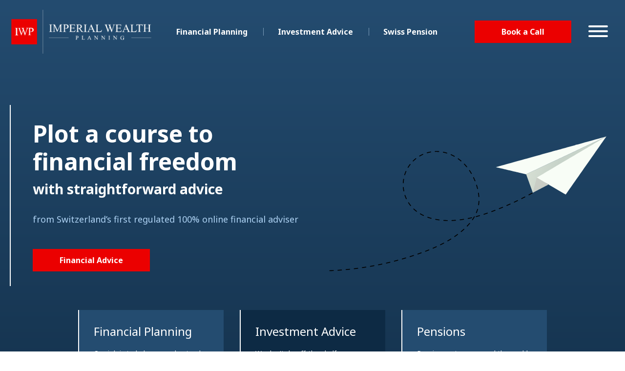

--- FILE ---
content_type: text/html; charset=UTF-8
request_url: https://iwp.ch/
body_size: 172587
content:
<!DOCTYPE html><html lang="en-GB"><head><meta http-equiv="Content-Type" content="text/html; charset=utf-8"><meta name="viewport" content="width=device-width, initial-scale=1.0"><title>Financial Advisor - Imperial Wealth Planning IWP</title><meta name="Keywords" content="Wealth Planning experts Switzerland"><meta name="Description" content="Imperial Wealth Planning (IWP) is Switzerland's first regulated online financial advisor. Start your wealth management journey with straightforward financial advice."><link rel="canonical" href="https://www.iwp.ch" /> <link rel="preconnect" href="https://fonts.gstatic.com/"> <style> .animated-underline{position:relative;color:inherit;text-decoration:none;display:inline-block;z-index:0}.animated-underline:before{display:inline;content:attr(data-title);position:absolute;bottom:-3px;left:0;-webkit-transform:scaleX(0);transform:scaleX(0);-webkit-transform-origin:center;transform-origin:center;color:transparent;-webkit-transition:-webkit-transform .2s ease;transition:-webkit-transform .2s ease;transition:transform .2s ease;transition:transform .2s ease,-webkit-transform .2s ease;z-index:-1;text-decoration:underline;-webkit-text-decoration-color:#eb0000;text-decoration-color:#eb0000;-webkit-text-decoration-skip-ink:none;text-decoration-skip-ink:none}@media (hover:hover) and (pointer:fine){.animated-underline:hover::before{-webkit-transform:scaleX(1);transform:scaleX(1);-webkit-transition:-webkit-transform .3s ease;transition:-webkit-transform .3s ease;transition:transform .3s ease;transition:transform .3s ease,-webkit-transform .3s ease}}*{-webkit-box-sizing:border-box;box-sizing:border-box}main{display:block}ul{margin:0}img{border:none}html{padding:0;font-size:62.5%;font-stretch:normal;-webkit-font-smoothing:antialiased;scroll-behavior:smooth}@media screen and (prefers-reduced-motion:reduce){html{scroll-behavior:auto}}body{--header-expanded-height:196px;--header-height:var(--header-expanded-height);--logo-opacity:1;--logo-visibility:hidden;--logo-dark-visibility:visible;--header-background-colour:rgba(255, 255, 255, 0.8);--header-text-colour:#163551;--header-centre-opacity:1;--header-centre-visibility:visible;--header-centre-transition-delay:0s,0s;--font-size-paragraph:1.4rem;--menu-button-colour:#7E9DB9;color:#2c2c30;padding:0;margin:0;font-family:arial,helvetica,sans-serif;font-display:swap;font-size:16px;font-size:1.6rem;background-color:#f4f4f4;position:relative;min-height:100vh;line-height:1}body.--header-bg-transparent{--logo-dark-visibility:hidden;--logo-visibility:visible;--header-background-colour:transparent;--header-text-colour:white;--menu-button-colour:white}body.--header-bg-blue-opacity{--header-background-colour:rgba(13, 42, 68, 0.85);--header-text-colour:white}body.--header-on-light{--header-text-colour:black;--logo-visibility:hidden;--logo-dark-visibility:visible}body.--scrolled{--header-height:112px;--logo-visibility:hidden;--logo-dark-visibility:hidden;--logo-opacity:0;--header-background-colour:rgba(13, 42, 68, 0.85);--header-text-colour:white}body.--header-menu-open{--header-background-colour:#0d2a44;--header-centre-opacity:0;--header-centre-visibility:hidden;--logo-dark-visibility:hidden;--logo-visibility:hidden;--logo-opacity:0;--header-centre-transition-delay:0s,.2s}html{min-height:100vh}main{display:block;-webkit-transition:padding-top .2s ease;transition:padding-top .2s ease;min-height:100vh}h1,h2,h3,h4,h5,h6{font-weight:700;margin:0}a{color:inherit}/*! * Hamburgers * @description Tasty CSS-animated hamburgers * @author Jonathan Suh @jonsuh * @site https://jonsuh.com/hamburgers * @link https://github.com/jonsuh/hamburgers */.hamburger{padding:15px 15px;display:inline-block;cursor:pointer;-webkit-transition-property:opacity,-webkit-filter;transition-property:opacity,-webkit-filter;transition-property:opacity,filter;transition-property:opacity,filter,-webkit-filter;-webkit-transition-duration:.15s;transition-duration:.15s;-webkit-transition-timing-function:linear;transition-timing-function:linear;font:inherit;color:inherit;text-transform:none;background-color:transparent;border:0;margin:0;overflow:visible}.hamburger:hover{opacity:.7}.hamburger.is-active:hover{opacity:.7}.hamburger.is-active .hamburger-inner,.hamburger.is-active .hamburger-inner::after,.hamburger.is-active .hamburger-inner::before{background-color:#fff}.hamburger-box{width:40px;height:24px;display:inline-block;position:relative}.hamburger-inner{display:block;top:50%;margin-top:-2px}.hamburger-inner,.hamburger-inner::after,.hamburger-inner::before{width:40px;height:4px;background-color:#fff;border-radius:4px;position:absolute;-webkit-transition-property:-webkit-transform;transition-property:-webkit-transform;transition-property:transform;transition-property:transform,-webkit-transform;-webkit-transition-duration:.15s;transition-duration:.15s;-webkit-transition-timing-function:ease;transition-timing-function:ease}.hamburger-inner::after,.hamburger-inner::before{content:"";display:block}.hamburger-inner::before{top:-10px}.hamburger-inner::after{bottom:-10px}.hamburger--squeeze .hamburger-inner{-webkit-transition-duration:75ms;transition-duration:75ms;-webkit-transition-timing-function:cubic-bezier(.55,.055,.675,.19);transition-timing-function:cubic-bezier(.55,.055,.675,.19)}.hamburger--squeeze .hamburger-inner::before{-webkit-transition:top 75ms .12s ease,opacity 75ms ease;transition:top 75ms .12s ease,opacity 75ms ease}.hamburger--squeeze .hamburger-inner::after{-webkit-transition:bottom 75ms .12s ease,-webkit-transform 75ms cubic-bezier(.55,.055,.675,.19);transition:bottom 75ms .12s ease,-webkit-transform 75ms cubic-bezier(.55,.055,.675,.19);transition:bottom 75ms .12s ease,transform 75ms cubic-bezier(.55,.055,.675,.19);transition:bottom 75ms .12s ease,transform 75ms cubic-bezier(.55,.055,.675,.19),-webkit-transform 75ms cubic-bezier(.55,.055,.675,.19)}.hamburger--squeeze.is-active .hamburger-inner{-webkit-transform:rotate(45deg);transform:rotate(45deg);-webkit-transition-delay:.12s;transition-delay:.12s;-webkit-transition-timing-function:cubic-bezier(.215,.61,.355,1);transition-timing-function:cubic-bezier(.215,.61,.355,1)}.hamburger--squeeze.is-active .hamburger-inner::before{top:0;opacity:0;-webkit-transition:top 75ms ease,opacity 75ms .12s ease;transition:top 75ms ease,opacity 75ms .12s ease}.hamburger--squeeze.is-active .hamburger-inner::after{bottom:0;-webkit-transform:rotate(-90deg);transform:rotate(-90deg);-webkit-transition:bottom 75ms ease,-webkit-transform 75ms .12s cubic-bezier(.215,.61,.355,1);transition:bottom 75ms ease,-webkit-transform 75ms .12s cubic-bezier(.215,.61,.355,1);transition:bottom 75ms ease,transform 75ms .12s cubic-bezier(.215,.61,.355,1);transition:bottom 75ms ease,transform 75ms .12s cubic-bezier(.215,.61,.355,1),-webkit-transform 75ms .12s cubic-bezier(.215,.61,.355,1)}.o-container{width:100%;max-width:1440px;margin:0 auto;padding:0 20px}.c-header{background-color:var(--header-background-colour);position:fixed;top:0;left:0;width:100%;-webkit-transition:height .2s ease,background-color .2s ease;transition:height .2s ease,background-color .2s ease;height:var(--header-height);z-index:50}.c-header__inner{height:100%;display:-webkit-box;display:-ms-flexbox;display:flex;-webkit-box-pack:justify;-ms-flex-pack:justify;justify-content:space-between;-webkit-box-align:center;-ms-flex-align:center;align-items:center}.c-header__logo{background:url(/assets/images/logo-square.png ) no-repeat 0 center transparent;width:70px;text-align:left;margin:0 auto 0 0;position:relative}.c-header__logo:before{visibility:var(--logo-dark-visibility);opacity:var(--logo-opacity);-webkit-transition:opacity .2s ease,visibility .2s ease;transition:opacity .2s ease,visibility .2s ease;width:318px;height:100%;position:absolute;top:0;left:0;content:'';background:url(/assets/images/logo-imperial-wealth-planning--on-dark.png ) no-repeat 0 center transparent}.c-header__logo img{width:318px;display:block;visibility:var(--logo-visibility);opacity:var(--logo-opacity);-webkit-transition:opacity .2s ease,visibility .2s ease;transition:opacity .2s ease,visibility .2s ease}.c-header__centre{display:-webkit-box;display:-ms-flexbox;display:flex;-webkit-box-align:center;-ms-flex-align:center;align-items:center;opacity:var(--header-centre-opacity);visibility:var(--header-centre-visibility);-webkit-transition:opacity .2s ease,visibility 0s linear;transition:opacity .2s ease,visibility 0s linear;-webkit-transition-delay:var(--header-centre-transition-delay);transition-delay:var(--header-centre-transition-delay)}.c-header__nav{margin-right:65px}.c-header__nav-items{display:-webkit-box;display:-ms-flexbox;display:flex;list-style:none}.c-header__nav-item{color:var(--header-text-colour);-webkit-transition:color .2s ease;transition:color .2s ease;font-weight:700;font-size:18px;font-size:1.8rem;padding:0 31px;--bar-display:block}.c-header__nav-item:first-child{--bar-display:none}.c-header__nav-item-link{padding:20px 0;display:inline-block;width:100%;height:100%;border-bottom:1px solid transparent;-webkit-transition:border-bottom-color .2s ease;transition:border-bottom-color .2s ease;text-decoration:none}.c-header__nav-item-link span{display:inline-block;width:100%;position:relative}.c-header__nav-item-link span:before{display:var(--bar-display);position:absolute;left:-30px;top:0;content:' ';width:1px;height:100%;background-color:#7e9db9}.c-header__menu-button{margin-left:65px}.c-header__menu-button .hamburger-inner,.c-header__menu-button .hamburger-inner::after,.c-header__menu-button .hamburger-inner::before{background-color:var(--menu-button-colour)}.c-button{background-color:#212222;color:#fff;border:none;text-decoration:none;text-align:center;display:inline-block;padding:20px 50px;color:var(--button-color,#fff);background-color:var(--button-bg-color,#eb0000);-webkit-transition:background-color .2s ease;transition:background-color .2s ease;font-weight:700;line-height:1;font-size:18px;font-size:1.8rem}.c-button--bg-red{--button-bg-color:#EB0000}.c-button--bg-blue{--button-bg-color:#EB0000}.c-button--bg-grey{--button-bg-color:#EB0000}.c-button--bg-green{--button-bg-color:#EB0000}.c-button--bg-light-blue{--button-bg-color:#EB0000}.c-button--full{width:100%}@media (hover:hover) and (pointer:fine){.c-button:hover{--button-bg-color:var(--button-bg-color-hover, #7e9db9)}}.c-section{--column-order:row;--column-main-width:100%;--additional-column-width:46.5%;--additional-column-align:left;--section-padding:20px 50px;--additional-column-padding:0;--main-column-padding:0;--text-shadow:none;--text-color:inherit;--title-size:inherit;--content-size:inherit;position:relative}.c-section--bg-grey{background-color:#f5f5f7}.c-section--bg-grey-light{background-color:#fafafa}.c-section--bg-white{background-color:#fff}.c-section--two-col{--column-main-width:45%}.c-section--reversed{--column-order:row-reverse;--column-main-width:54.5%;--main-column-padding:0 6% 0 5.5%;--additional-column-width:45.5%;--additional-column-padding:10px 0 0 0;--section-padding:30px 0}.c-section--padded{padding-top:30px;padding-bottom:30px}.c-section--padded-bottom{padding-bottom:30px}.c-section--no-inner-bottom-padding{--section-padding:30px 50px 0}.c-section--padded-small{padding-top:20px;padding-bottom:20px}.c-section--large-text{--title-size:4.2rem;--content-size:2.8rem}.c-section--has-background-image{background-size:cover;background-position:center;background-repeat:no-repeat;--text-color:white;--text-shadow:1px 1px 2px black}.c-section--button-red{--button-bg-color:#EB0000}.c-section--pestalozzi{--section-inner-align:center;--column-order:column;text-align:center}.c-section--pestalozzi p{font-size:1.4rem}.c-section__title-container{padding:var(--section-padding);padding-top:0;padding-bottom:0}.c-section__inner{padding:var(--section-padding);font-size:var(--font-size-paragraph);display:-webkit-box;display:-ms-flexbox;display:flex;-webkit-box-pack:var(--section-inner-justify,space-between);-ms-flex-pack:var(--section-inner-justify,space-between);justify-content:var(--section-inner-justify,space-between);-webkit-box-align:var(--section-inner-align,flex-start);-ms-flex-align:var(--section-inner-align,flex-start);align-items:var(--section-inner-align,flex-start);-webkit-box-orient:vertical;-webkit-box-direction:normal;-ms-flex-direction:var(--column-order);flex-direction:var(--column-order);position:relative;z-index:2}.c-section__content-area{width:var(--column-main-width);padding:var(--main-column-padding);-ms-flex-negative:0;flex-shrink:0;color:var(--text-color);text-shadow:var(--text-shadow)}.c-section__content-area h2,.c-section__content-area h3,.c-section__content-area h4,.c-section__content-area h5{font-family:"Noto Sans",arial,helvetica,sans-serif;font-weight:700;margin:15px 0}.c-section__content-area h2{font-size:38px;font-size:3.8rem;line-height:1.35}.c-section__content-area h3{font-size:28px;font-size:2.8rem}.c-section__content-area h4{font-size:18px;font-size:1.8rem}.c-section__content-area ul{margin:20px 0}.c-section__content-area img{margin:20px 0;border:10px solid #f5f5f7;max-width:100%}.c-section__additional{text-align:var(--additional-column-align);padding:var(--additional-column-padding);width:var(--additional-column-width)}.c-section__image{--additional-column-align:right;--additional-column-padding:37px 0 0 0}.c-section__image img{border:10px solid #fff;display:inline-block;width:100%;max-width:100%}.c-section ul li{line-height:1.4}.c-section__buttons{padding:var(--section-padding)}.c-section__buttons .c-button:not(:last-child){margin-right:43px}.c-section__buttons--centered{text-align:center}.c-section__phone{color:#163551;font-size:18px;font-size:1.8rem;display:inline-block;font-weight:700;position:relative;vertical-align:middle}.c-section__phone:before{content:'';background:url(/assets/images/sprites.png?@css-version) no-repeat -1px -51px transparent;width:25px;height:32px;display:inline-block;vertical-align:middle;margin-right:10px}.c-section__phone a{font-weight:400;text-decoration:none}@media (hover:hover) and (pointer:fine){.c-section__phone a:hover{text-decoration:underline}}.c-title{padding-top:calc(var(--header-expanded-height) + 95px);padding-bottom:95px;display:-webkit-box;display:-ms-flexbox;display:flex;-ms-flex-line-pack:center;align-content:center;--max-inner-width:610px;--outer-shrink:0;--title-inner-padding:75px 0 65px 45px;color:#fff;z-index:0;position:relative;--title-text-colour:white;--subtitle-text-colour:var(--title-text-colour);background:#163551;background:-webkit-gradient(linear,left bottom,left top,from(#163551),to(#244c70));background:linear-gradient(0deg,#163551 0,#244c70 100%)}.c-title--full-height{min-height:100vh}.c-title--reduced-height{padding-top:calc(var(--header-expanded-height) + 20px);padding-bottom:20px;--title-inner-padding:25px 0 25px 45px}.c-title--full-width{--max-inner-width:none;--outer-shrink:1}.c-title--background-image:before{position:absolute;content:'';background-repeat:no-repeat;background-size:cover;background-position:center;width:100%;height:100%;z-index:1;top:0}.c-title--background-image:after{position:absolute;content:'';width:100%;height:100%;z-index:2;top:0;background-color:#0d2a44;opacity:.6}.c-title--custom-content{font-size:2.8rem;line-height:1.2}.c-title--custom-content h1,.c-title--custom-content h2,.c-title--custom-content h3,.c-title--custom-content h4,.c-title--custom-content h5{font-family:"Noto Sans",arial,helvetica,sans-serif;font-weight:700}.c-title--custom-content h1{font-size:5.8rem;line-height:1.2}.c-title--custom-content h2{margin:12px 0;font-size:38px;font-size:3.8rem;line-height:1.2}.c-title--on-light{--title-text-colour:inherit;--subtitle-text-colour:var(--title-text-colour)}.c-title--bg-blue-gradient{padding-top:var(--header-expanded-height);background:#163551;background:-webkit-gradient(linear,left bottom,left top,from(#163551),to(#244c70));background:linear-gradient(0deg,#163551 0,#244c70 100%)}.c-title__container{display:-webkit-box;display:-ms-flexbox;display:flex;-webkit-box-align:center;-ms-flex-align:center;align-items:center;-webkit-box-pack:justify;-ms-flex-pack:justify;justify-content:space-between}.c-title__outer{-ms-flex-negative:var(--outer-shrink);flex-shrink:var(--outer-shrink)}.c-title__title{color:var(--title-text-colour)}.c-title__subtitle{color:var(--subtitle-text-colour)}.c-title__inner{position:relative;z-index:4;max-width:var(--max-inner-width);border-left:2px solid #fff;padding:var(--title-inner-padding)}.c-title__content{margin:50px 0;font-family:"Noto Sans",arial,helvetica,sans-serif;font-size:28px;font-size:2.8rem;line-height:1.2;color:#afd3f4}.c-title__background{-webkit-box-flex:1;-ms-flex-positive:1;flex-grow:1;text-align:center;-ms-flex-negative:1;flex-shrink:1}.c-title__background img{max-width:100%}.c-navigation-menu{position:fixed;top:var(--header-height);-webkit-transition:top .2s ease,visibility 0s ease,height 0s ease;transition:top .2s ease,visibility 0s ease,height 0s ease;-webkit-transition-delay:.2s;transition-delay:.2s;height:0;visibility:hidden;width:100vw;color:#fff;z-index:25;--item-width:100%;overflow:hidden}.c-navigation-menu__container{background-color:#0d2a44;-webkit-transform:translateY(-100%);transform:translateY(-100%);-webkit-transition:-webkit-transform .2s ease;transition:-webkit-transform .2s ease;transition:transform .2s ease;transition:transform .2s ease,-webkit-transform .2s ease;max-height:calc(100vh - var(--header-height));display:-webkit-box;display:-ms-flexbox;display:flex;-webkit-box-orient:vertical;-webkit-box-direction:normal;-ms-flex-direction:column;flex-direction:column;-webkit-box-pack:stretch;-ms-flex-pack:stretch;justify-content:stretch;-ms-flex-line-pack:stretch;align-content:stretch;width:100%}.c-navigation-menu__inner{-webkit-box-flex:1;-ms-flex-positive:1;flex-grow:1;overflow-x:hidden;overflow-y:auto;margin:0 auto;max-width:1440px;padding:30px;width:100%}.c-navigation-menu.open{height:auto;visibility:visible;-webkit-transition-delay:0s;transition-delay:0s;height:100vh}.c-navigation-menu.open>*{-webkit-transform:translateY(0);transform:translateY(0);opacity:1}.c-navigation-menu__nav{font-size:18px;font-size:1.8rem;margin-bottom:20px;line-height:1.4}.c-navigation-menu__nav-items{display:-webkit-box;display:-ms-flexbox;display:flex;margin:0;padding:0;list-style:none;width:100%;-webkit-box-pack:justify;-ms-flex-pack:justify;justify-content:space-between}.c-navigation-menu__nav-items-additional{margin:0;padding:0;list-style:none}.c-navigation-menu__nav-item{-webkit-box-flex:1;-ms-flex-positive:1;flex-grow:1;-ms-flex-preferred-size:auto;flex-basis:auto;padding-right:20px;width:var(--item-width)}.c-navigation-menu__nav-item-link{display:inline-block;font-weight:700;text-decoration:none;padding-bottom:12px;border-bottom:1px solid #7e9db9;margin-bottom:20px;-webkit-transition:border-bottom-color .2s ease;transition:border-bottom-color .2s ease}@media (hover:hover) and (pointer:fine){.c-navigation-menu__nav-item-link:hover{border-bottom-color:#eb0000}}.c-navigation-menu__nav-item-children{margin:20px 0 60px;padding:0;list-style:none}.c-navigation-menu__nav-item-children>*{padding-right:0}.c-navigation-menu__nav-item-children a{font-weight:400;text-decoration:none;padding-bottom:5px;border-bottom-color:transparent;margin-bottom:10px}.c-navigation-menu__nav-item-children .c-navigation-menu__nav-item-children{margin:10px;padding-left:10px}.c-navigation-menu__phone{font-size:18px;font-size:1.8rem;margin:20px 0;font-weight:700;position:relative;vertical-align:middle}.c-navigation-menu__phone:before{content:'';background:url(/assets/images/sprites.png?@css-version) no-repeat -39px -51px transparent;width:25px;height:32px;display:inline-block;vertical-align:middle;margin-right:10px}.c-navigation-menu__phone a{font-weight:400;text-decoration:none}@media (hover:hover) and (pointer:fine){.c-navigation-menu__phone a:hover{text-decoration:underline}}.c-footer{background-color:#fff}.c-footer__main{background-color:#080808;color:#fff;padding:67px 0 50px}.c-footer__inner{padding:0 60px;display:grid;grid-template-columns:263px auto;-webkit-column-gap:60px;-moz-column-gap:60px;column-gap:60px;row-gap:40px}.c-footer__navigation{display:-webkit-box;display:-ms-flexbox;display:flex;-webkit-box-pack:end;-ms-flex-pack:end;justify-content:flex-end}.c-footer__brand{display:-webkit-box;display:-ms-flexbox;display:flex;-webkit-box-orient:vertical;-webkit-box-direction:normal;-ms-flex-direction:column;flex-direction:column;-webkit-box-pack:justify;-ms-flex-pack:justify;justify-content:space-between;-webkit-box-align:start;-ms-flex-align:start;align-items:start}.c-footer__brand-partner{font-size:1.1rem}.c-footer__nav{width:100%;min-height:84px;-webkit-box-flex:1;-ms-flex-positive:1;flex-grow:1;display:-webkit-box;display:-ms-flexbox;display:flex;-webkit-box-pack:end;-ms-flex-pack:end;justify-content:flex-end;padding-top:30px;font-size:14px;font-size:1.4rem;line-height:28px;font-weight:700}.c-footer__nav-items{list-style:none;padding:0;display:-webkit-box;display:-ms-flexbox;display:flex;-webkit-box-pack:stretch;-ms-flex-pack:stretch;justify-content:stretch;width:100%}.c-footer__nav-item{-webkit-box-flex:1;-ms-flex-positive:1;flex-grow:1;-ms-flex-preferred-size:0;flex-basis:0}.c-footer__nav-item:not(:last-child){margin-right:20px}.c-footer__nav-item--narrow{-webkit-box-flex:0;-ms-flex-positive:0;flex-grow:0}.c-footer__nav-item-link{display:inline-block;text-decoration:none;line-height:1.4}@media (hover:hover) and (pointer:fine){.c-footer__nav-item-link:hover{text-decoration:underline;-webkit-text-decoration-color:#eb0000;text-decoration-color:#eb0000}}.c-footer__nav-item-children{margin-top:30px;list-style:none;padding:0;font-weight:400}.c-footer__nav-additional{padding-top:30px;margin-left:60px;font-size:14px;font-size:1.4rem;line-height:28px;font-weight:700}.c-footer__nav-additional-items{list-style:none;padding:0}.c-footer__nav-additional-item-link{text-decoration:none}.c-footer__additional{padding:30px 20px;color:#666;font-size:14px;font-size:1.4rem;display:-webkit-box;display:-ms-flexbox;display:flex;-webkit-box-pack:justify;-ms-flex-pack:justify;justify-content:space-between;line-height:1.6}.c-footer__regulation{margin-right:40px}.c-footer__date{white-space:nowrap}.c-footer__contact{display:-webkit-box;display:-ms-flexbox;display:flex;-webkit-box-align:center;-ms-flex-align:center;align-items:center;grid-column-end:-1;grid-column-start:1}.c-footer__phone{margin-left:30px;font-size:14px;font-size:1.4rem;font-weight:700}.c-footer__phone-link{text-decoration:none}.c-footer__credit{padding-top:0;-webkit-box-pack:end;-ms-flex-pack:end;justify-content:flex-end}.c-heading{font-family:"Noto Sans",arial,helvetica,sans-serif;font-weight:700}.c-heading--default{font-size:58px;font-size:5.8rem;line-height:1.2}.c-heading--secondary{font-size:38px;font-size:3.8rem;line-height:1.35;margin-bottom:35px}.c-heading--subtitle{margin:12px 0;font-size:38px;font-size:3.8rem;line-height:1.2}.c-heading--no-margin{margin:0}.c-heading--red{color:#eb0000}.c-pagination{margin:60px 0}.c-pagination__list{padding:0;margin:0;list-style:none;display:-webkit-box;display:-ms-flexbox;display:flex;-webkit-box-pack:end;-ms-flex-pack:end;justify-content:flex-end}.c-pagination__list-item{border:2px solid #999;margin-left:5px;position:relative;font-size:16px;font-size:1.6rem;line-height:1.6rem;text-transform:uppercase}.c-pagination__list-item.active{border-color:#eb0000}.c-pagination__list-item a,.c-pagination__list-item span{display:block;padding:15px 27px 14px;text-decoration:none;position:relative}.c-pagination__list-item--next,.c-pagination__list-item--previous{border-color:transparent;letter-spacing:1px;font-size:16px;font-size:1.6rem;line-height:1.3rem}.c-pagination__list-item--next a:before,.c-pagination__list-item--previous a:before{position:absolute;content:'';top:50%;right:0;-webkit-transform:translateY(-50%);transform:translateY(-50%);width:8px;height:14px;background:url(/assets/images/sprites.png ) no-repeat -128px -63px transparent}.c-pagination__list-item--previous a:before{left:0;background-position:-107px -63px}@media (max-width:1439px){body{--header-expanded-height:130px}body.--scrolled{--header-height:90px}.c-header__logo{-webkit-transform:scale(.9);transform:scale(.9)}.c-header__nav{margin-right:45px}.c-header__nav-item{font-size:16px;font-size:1.6rem}.c-header__menu-button{margin-left:20px}.c-footer__main{padding-left:43px;padding-right:43px}.c-footer__additional{padding:30px 43px}.c-heading{font-family:"Noto Sans",arial,helvetica,sans-serif;font-weight:700}.c-heading--default{font-size:48px;font-size:4.8rem}.c-heading--secondary{font-size:32px;font-size:3.2rem}.c-heading--subtitle{font-size:28px;font-size:2.8rem}.c-button{padding:15px 55px;font-size:16px;font-size:1.6rem}.c-button--full{padding-left:10px;padding-right:10px}.c-section--padded{padding:120px 0 90px}.c-section__image{padding-left:50px}.c-title{padding-top:calc(var(--header-expanded-height) + 75px);--title-inner-padding:30px 0 30px 45px}.c-title--reduced-height{--title-inner-padding:20px 0 20px 45px}.c-title__content{font-size:18px;font-size:1.8rem;margin-top:35px}}@media (max-width:1279px){body{--font-size-paragraph:1.6rem}.c-header__nav{display:none}.c-header__menu-button{margin-left:20px}.c-footer__main{padding:30px}.c-footer__inner{padding:0;grid-template-columns:100%}.c-footer__brand{-webkit-box-orient:horizontal;-webkit-box-direction:normal;-ms-flex-direction:row;flex-direction:row}.c-footer__nav{padding-top:0;padding-left:0;-webkit-box-pack:start;-ms-flex-pack:start;justify-content:flex-start}.c-footer__regulation{max-width:440px}.c-footer__additional{font-size:12px;font-size:1.2rem}.c-heading{font-family:"Noto Sans",arial,helvetica,sans-serif;font-weight:700}.c-heading--default{font-size:38px;font-size:3.8rem}.c-heading--secondary{font-size:30px;font-size:3rem}.c-heading--subtitle{font-size:18px;font-size:1.8rem}.c-section--padded{padding:70px 0 60px}.c-section__buttons .c-button{margin-right:10px}.c-section__phone{font-size:var(--font-size-paragraph)}.c-title__content{margin-bottom:55px}}@media (max-width:1023px){.c-navigation-menu{--item-width:50%}.c-navigation-menu__nav-items{-ms-flex-wrap:wrap;flex-wrap:wrap}.c-navigation-menu__nav-item-children{--item-width:100%;margin:5px 0 20px}.c-navigation-menu__nav-item-children a{margin-bottom:5px}.c-navigation-menu__nav-items-additional{--item-width:100%}.c-title__container{-webkit-box-orient:vertical;-webkit-box-direction:normal;-ms-flex-direction:column;flex-direction:column;-webkit-box-align:stretch;-ms-flex-align:stretch;align-items:stretch;-webkit-box-pack:center;-ms-flex-pack:center;justify-content:center}.c-title__inner{width:100%;max-width:none;padding-right:45px}.c-title__content{font-size:20px;font-size:2rem}.c-title__background{width:100%;-webkit-box-flex:0;-ms-flex-positive:0;flex-grow:0}.c-footer__additional{padding:30px;-webkit-box-orient:vertical;-webkit-box-direction:normal;-ms-flex-direction:column;flex-direction:column;-webkit-box-align:stretch;-ms-flex-align:stretch;align-items:stretch}.c-footer__regulation{width:100%;max-width:none;margin:0 0 20px}.c-footer__date{width:100%;margin:0}.c-footer__credit{padding-top:0}.c-heading--subtitle{font-size:20px;font-size:2rem}.c-section--padded-small{padding:30px 0}}@media (max-width:767px){body{--font-size-paragraph:1.6rem;--header-expanded-height:90px}body.--scrolled{--header-height:60px}.c-header__logo{-webkit-transform:scale(.7);transform:scale(.7)}.c-header__inner{padding:0 10px}.c-header__centre{display:none}.c-header__menu-button{margin-left:0;-webkit-transform:scale(.7);transform:scale(.7)}.c-navigation-menu{--item-width:100%}.c-navigation-menu__nav-items{-webkit-box-orient:vertical;-webkit-box-direction:normal;-ms-flex-direction:column;flex-direction:column}.c-footer__brand{-webkit-box-orient:vertical;-webkit-box-direction:normal;-ms-flex-direction:column;flex-direction:column;row-gap:40px}.c-footer__nav-items{-webkit-box-orient:vertical;-webkit-box-direction:normal;-ms-flex-direction:column;flex-direction:column}.c-footer__nav-items>*{margin-bottom:30px}.c-footer__nav-item-children{margin-top:15px}.c-heading--default{font-size:30px;font-size:3rem}.c-heading--secondary{font-size:28px;font-size:2.8rem}.c-heading--subtitle{font-size:24px;font-size:2.4rem;margin:4px 0}.c-button{padding:10px 23px 13px;font-size:14px;font-size:1.4rem}.c-section{--section-padding:20px;--column-main-width:100%;--image-column-width:100%;--image-column-padding:0;--additional-column-width:100%}.c-section--padded{padding:40px 0}.c-section__inner{-webkit-box-orient:vertical;-webkit-box-direction:normal;-ms-flex-direction:column;flex-direction:column}.c-section__content-area{padding:0}.c-section__image{padding-left:0}.c-section__buttons .c-button:not(:last-child){margin-right:0}.c-section__content-area h2{font-size:26px;font-size:2.6rem}.c-section .c-button{width:100%;margin:0}.c-section__phone{padding:10px 0;text-align:center;display:block}.c-title{--title-inner-padding:10px 20px}.c-title__content{font-size:24px;font-size:2.4rem;margin:15px 0 40px}}/*# sourceMappingURL=inline.min.css.map */ .ioselect-hidden{width:0;height:0;opacity:0;border:0;padding:0;position:absolute;z-index:-1}.ioselect-container{position:relative;overflow:hidden}.ioselect-select{min-height:1rem;padding-right:40px}.ioselect-container.ioselect-disabled .ioselect-select{color:#aaa;border-color:#bbb}.ioselect-select .ioselect-selected-item{display:inline-block}.ioselect-dropdown{position:absolute;top:0;left:0;background-color:#fff;overflow:hidden;-webkit-overflow-scrolling:touch;z-index:10000}.ioselect-dropdown .ioselect-search{width:100%}.ioselect-dropdown input[type=text]{width:100%}.ioselect-dropdown ul{margin:0;list-style:none;padding:0;overflow:hidden;overflow-y:auto;position:relative}.ioselect-dropdown ul li{cursor:default}.ioselect-dropdown ul li.ioselect-disabled{color:#ccc}.ioselect-dropdown ul li.ioselect-selected{background-color:#bbb;color:#fff}@media(hover:hover){.ioselect-dropdown ul li:not(.ioselect-disabled):not(.ioselect-selected):hover{background-color:#00f;color:#fff}}.ioselect-drop-up{-webkit-transform:translateY(-100%);transform:translateY(-100%)}.ioselect-dropdown:not(.ioselect-open){display:none}.ioselect-mask{position:fixed;top:0;left:0;width:100%;height:100vh;z-index:9000}.ioselect-ns{-webkit-touch-callout:none;-webkit-user-select:none;-moz-user-select:none;-ms-user-select:none;user-select:none}.ioselect-dropdown.ioselect-mobile{position:fixed;-webkit-transform:none;transform:none;width:100%;top:0;left:0;max-height:100%}.flatpickr-calendar{background:0 0;opacity:0;display:none;text-align:center;visibility:hidden;padding:0;-webkit-animation:none;animation:none;direction:ltr;border:0;font-size:14px;line-height:24px;border-radius:5px;position:absolute;width:307.875px;-webkit-box-sizing:border-box;box-sizing:border-box;-ms-touch-action:manipulation;touch-action:manipulation;background:#fff;-webkit-box-shadow:1px 0 0 #e6e6e6,-1px 0 0 #e6e6e6,0 1px 0 #e6e6e6,0 -1px 0 #e6e6e6,0 3px 13px rgba(0,0,0,.08);box-shadow:1px 0 0 #e6e6e6,-1px 0 0 #e6e6e6,0 1px 0 #e6e6e6,0 -1px 0 #e6e6e6,0 3px 13px rgba(0,0,0,.08)}.flatpickr-calendar.inline,.flatpickr-calendar.open{opacity:1;max-height:640px;visibility:visible}.flatpickr-calendar.open{display:inline-block;z-index:99999}.flatpickr-calendar.animate.open{-webkit-animation:fpFadeInDown .3s cubic-bezier(.23,1,.32,1);animation:fpFadeInDown .3s cubic-bezier(.23,1,.32,1)}.flatpickr-calendar.inline{display:block;position:relative;top:2px}.flatpickr-calendar.static{position:absolute;top:calc(100% + 2px)}.flatpickr-calendar.static.open{z-index:999;display:block}.flatpickr-calendar.multiMonth .flatpickr-days .dayContainer:nth-child(n+1) .flatpickr-day.inRange:nth-child(7n+7){-webkit-box-shadow:none!important;box-shadow:none!important}.flatpickr-calendar.multiMonth .flatpickr-days .dayContainer:nth-child(n+2) .flatpickr-day.inRange:nth-child(7n+1){-webkit-box-shadow:-2px 0 0 #e6e6e6,5px 0 0 #e6e6e6;box-shadow:-2px 0 0 #e6e6e6,5px 0 0 #e6e6e6}.flatpickr-calendar .hasTime .dayContainer,.flatpickr-calendar .hasWeeks .dayContainer{border-bottom:0;border-bottom-right-radius:0;border-bottom-left-radius:0}.flatpickr-calendar .hasWeeks .dayContainer{border-left:0}.flatpickr-calendar.showTimeInput.hasTime .flatpickr-time{height:40px;border-top:1px solid #e6e6e6}.flatpickr-calendar.noCalendar.hasTime .flatpickr-time{height:auto}.flatpickr-calendar:after,.flatpickr-calendar:before{position:absolute;display:block;pointer-events:none;border:solid transparent;content:'';height:0;width:0;left:22px}.flatpickr-calendar.rightMost:after,.flatpickr-calendar.rightMost:before{left:auto;right:22px}.flatpickr-calendar:before{border-width:5px;margin:0 -5px}.flatpickr-calendar:after{border-width:4px;margin:0 -4px}.flatpickr-calendar.arrowTop:after,.flatpickr-calendar.arrowTop:before{bottom:100%}.flatpickr-calendar.arrowTop:before{border-bottom-color:#e6e6e6}.flatpickr-calendar.arrowTop:after{border-bottom-color:#fff}.flatpickr-calendar.arrowBottom:after,.flatpickr-calendar.arrowBottom:before{top:100%}.flatpickr-calendar.arrowBottom:before{border-top-color:#e6e6e6}.flatpickr-calendar.arrowBottom:after{border-top-color:#fff}.flatpickr-calendar:focus{outline:0}.flatpickr-wrapper{position:relative;display:inline-block}.flatpickr-months{display:-webkit-box;display:-ms-flexbox;display:flex}.flatpickr-months .flatpickr-month{background:0 0;color:rgba(0,0,0,.9);fill:rgba(0,0,0,.9);height:34px;line-height:1;text-align:center;position:relative;-webkit-user-select:none;-moz-user-select:none;-ms-user-select:none;user-select:none;overflow:hidden;-webkit-box-flex:1;-ms-flex:1;flex:1}.flatpickr-months .flatpickr-next-month,.flatpickr-months .flatpickr-prev-month{text-decoration:none;cursor:pointer;position:absolute;top:0;height:34px;padding:10px;z-index:3;color:rgba(0,0,0,.9);fill:rgba(0,0,0,.9)}.flatpickr-months .flatpickr-next-month.flatpickr-disabled,.flatpickr-months .flatpickr-prev-month.flatpickr-disabled{display:none}.flatpickr-months .flatpickr-next-month i,.flatpickr-months .flatpickr-prev-month i{position:relative}.flatpickr-months .flatpickr-next-month.flatpickr-prev-month,.flatpickr-months .flatpickr-prev-month.flatpickr-prev-month{left:0}.flatpickr-months .flatpickr-next-month.flatpickr-next-month,.flatpickr-months .flatpickr-prev-month.flatpickr-next-month{right:0}.flatpickr-months .flatpickr-next-month:hover,.flatpickr-months .flatpickr-prev-month:hover{color:#959ea9}.flatpickr-months .flatpickr-next-month:hover svg,.flatpickr-months .flatpickr-prev-month:hover svg{fill:#f64747}.flatpickr-months .flatpickr-next-month svg,.flatpickr-months .flatpickr-prev-month svg{width:14px;height:14px}.flatpickr-months .flatpickr-next-month svg path,.flatpickr-months .flatpickr-prev-month svg path{-webkit-transition:fill .1s;transition:fill .1s;fill:inherit}.numInputWrapper{position:relative;height:auto}.numInputWrapper input,.numInputWrapper span{display:inline-block}.numInputWrapper input{width:100%}.numInputWrapper input::-ms-clear{display:none}.numInputWrapper input::-webkit-inner-spin-button,.numInputWrapper input::-webkit-outer-spin-button{margin:0;-webkit-appearance:none}.numInputWrapper span{position:absolute;right:0;width:14px;padding:0 4px 0 2px;height:50%;line-height:50%;opacity:0;cursor:pointer;border:1px solid rgba(57,57,57,.15);-webkit-box-sizing:border-box;box-sizing:border-box}.numInputWrapper span:hover{background:rgba(0,0,0,.1)}.numInputWrapper span:active{background:rgba(0,0,0,.2)}.numInputWrapper span:after{display:block;content:"";position:absolute}.numInputWrapper span.arrowUp{top:0;border-bottom:0}.numInputWrapper span.arrowUp:after{border-left:4px solid transparent;border-right:4px solid transparent;border-bottom:4px solid rgba(57,57,57,.6);top:26%}.numInputWrapper span.arrowDown{top:50%}.numInputWrapper span.arrowDown:after{border-left:4px solid transparent;border-right:4px solid transparent;border-top:4px solid rgba(57,57,57,.6);top:40%}.numInputWrapper span svg{width:inherit;height:auto}.numInputWrapper span svg path{fill:rgba(0,0,0,.5)}.numInputWrapper:hover{background:rgba(0,0,0,.05)}.numInputWrapper:hover span{opacity:1}.flatpickr-current-month{font-size:135%;line-height:inherit;font-weight:300;color:inherit;position:absolute;width:75%;left:12.5%;padding:7.48px 0 0 0;line-height:1;height:34px;display:inline-block;text-align:center;-webkit-transform:translate3d(0,0,0);transform:translate3d(0,0,0)}.flatpickr-current-month span.cur-month{font-family:inherit;font-weight:700;color:inherit;display:inline-block;margin-left:.5ch;padding:0}.flatpickr-current-month span.cur-month:hover{background:rgba(0,0,0,.05)}.flatpickr-current-month .numInputWrapper{width:6ch;display:inline-block}.flatpickr-current-month .numInputWrapper span.arrowUp:after{border-bottom-color:rgba(0,0,0,.9)}.flatpickr-current-month .numInputWrapper span.arrowDown:after{border-top-color:rgba(0,0,0,.9)}.flatpickr-current-month input.cur-year{background:0 0;-webkit-box-sizing:border-box;box-sizing:border-box;color:inherit;cursor:text;padding:0 0 0 .5ch;margin:0;display:inline-block;font-size:inherit;font-family:inherit;font-weight:300;line-height:inherit;height:auto;border:0;border-radius:0;vertical-align:initial;-webkit-appearance:textfield;-moz-appearance:textfield;appearance:textfield}.flatpickr-current-month input.cur-year:focus{outline:0}.flatpickr-current-month input.cur-year[disabled],.flatpickr-current-month input.cur-year[disabled]:hover{font-size:100%;color:rgba(0,0,0,.5);background:0 0;pointer-events:none}.flatpickr-current-month .flatpickr-monthDropdown-months{appearance:menulist;background:0 0;border:none;border-radius:0;box-sizing:border-box;color:inherit;cursor:pointer;font-size:inherit;font-family:inherit;font-weight:300;height:auto;line-height:inherit;margin:-1px 0 0 0;outline:0;padding:0 0 0 .5ch;position:relative;vertical-align:initial;-webkit-box-sizing:border-box;-webkit-appearance:menulist;-moz-appearance:menulist;width:auto}.flatpickr-current-month .flatpickr-monthDropdown-months:active,.flatpickr-current-month .flatpickr-monthDropdown-months:focus{outline:0}.flatpickr-current-month .flatpickr-monthDropdown-months:hover{background:rgba(0,0,0,.05)}.flatpickr-current-month .flatpickr-monthDropdown-months .flatpickr-monthDropdown-month{background-color:transparent;outline:0;padding:0}.flatpickr-weekdays{background:0 0;text-align:center;overflow:hidden;width:100%;display:-webkit-box;display:-ms-flexbox;display:flex;-webkit-box-align:center;-ms-flex-align:center;align-items:center;height:28px}.flatpickr-weekdays .flatpickr-weekdaycontainer{display:-webkit-box;display:-ms-flexbox;display:flex;-webkit-box-flex:1;-ms-flex:1;flex:1}span.flatpickr-weekday{cursor:default;font-size:90%;background:0 0;color:rgba(0,0,0,.54);line-height:1;margin:0;text-align:center;display:block;-webkit-box-flex:1;-ms-flex:1;flex:1;font-weight:bolder}.dayContainer,.flatpickr-weeks{padding:1px 0 0 0}.flatpickr-days{position:relative;overflow:hidden;display:-webkit-box;display:-ms-flexbox;display:flex;-webkit-box-align:start;-ms-flex-align:start;align-items:flex-start;width:307.875px}.flatpickr-days:focus{outline:0}.dayContainer{padding:0;outline:0;text-align:left;width:307.875px;min-width:307.875px;max-width:307.875px;-webkit-box-sizing:border-box;box-sizing:border-box;display:inline-block;display:-ms-flexbox;display:-webkit-box;display:flex;flex-wrap:wrap;-ms-flex-wrap:wrap;-ms-flex-pack:justify;justify-content:space-around;-webkit-transform:translate3d(0,0,0);transform:translate3d(0,0,0);opacity:1}.dayContainer+.dayContainer{-webkit-box-shadow:-1px 0 0 #e6e6e6;box-shadow:-1px 0 0 #e6e6e6}.flatpickr-day{background:0 0;border:1px solid transparent;border-radius:150px;-webkit-box-sizing:border-box;box-sizing:border-box;color:#393939;cursor:pointer;font-weight:400;width:14.2857143%;-ms-flex-preferred-size:14.2857143%;flex-basis:14.2857143%;max-width:39px;height:39px;line-height:39px;margin:0;display:inline-block;position:relative;-webkit-box-pack:center;-ms-flex-pack:center;justify-content:center;text-align:center}.flatpickr-day.inRange,.flatpickr-day.nextMonthDay.inRange,.flatpickr-day.nextMonthDay.today.inRange,.flatpickr-day.nextMonthDay:focus,.flatpickr-day.nextMonthDay:hover,.flatpickr-day.prevMonthDay.inRange,.flatpickr-day.prevMonthDay.today.inRange,.flatpickr-day.prevMonthDay:focus,.flatpickr-day.prevMonthDay:hover,.flatpickr-day.today.inRange,.flatpickr-day:focus,.flatpickr-day:hover{cursor:pointer;outline:0;background:#e6e6e6;border-color:#e6e6e6}.flatpickr-day.today{border-color:#959ea9}.flatpickr-day.today:focus,.flatpickr-day.today:hover{border-color:#959ea9;background:#959ea9;color:#fff}.flatpickr-day.endRange,.flatpickr-day.endRange.inRange,.flatpickr-day.endRange.nextMonthDay,.flatpickr-day.endRange.prevMonthDay,.flatpickr-day.endRange:focus,.flatpickr-day.endRange:hover,.flatpickr-day.selected,.flatpickr-day.selected.inRange,.flatpickr-day.selected.nextMonthDay,.flatpickr-day.selected.prevMonthDay,.flatpickr-day.selected:focus,.flatpickr-day.selected:hover,.flatpickr-day.startRange,.flatpickr-day.startRange.inRange,.flatpickr-day.startRange.nextMonthDay,.flatpickr-day.startRange.prevMonthDay,.flatpickr-day.startRange:focus,.flatpickr-day.startRange:hover{background:#569ff7;-webkit-box-shadow:none;box-shadow:none;color:#fff;border-color:#569ff7}.flatpickr-day.endRange.startRange,.flatpickr-day.selected.startRange,.flatpickr-day.startRange.startRange{border-radius:50px 0 0 50px}.flatpickr-day.endRange.endRange,.flatpickr-day.selected.endRange,.flatpickr-day.startRange.endRange{border-radius:0 50px 50px 0}.flatpickr-day.endRange.startRange+.endRange:not(:nth-child(7n+1)),.flatpickr-day.selected.startRange+.endRange:not(:nth-child(7n+1)),.flatpickr-day.startRange.startRange+.endRange:not(:nth-child(7n+1)){-webkit-box-shadow:-10px 0 0 #569ff7;box-shadow:-10px 0 0 #569ff7}.flatpickr-day.endRange.startRange.endRange,.flatpickr-day.selected.startRange.endRange,.flatpickr-day.startRange.startRange.endRange{border-radius:50px}.flatpickr-day.inRange{border-radius:0;-webkit-box-shadow:-5px 0 0 #e6e6e6,5px 0 0 #e6e6e6;box-shadow:-5px 0 0 #e6e6e6,5px 0 0 #e6e6e6}.flatpickr-day.flatpickr-disabled,.flatpickr-day.flatpickr-disabled:hover,.flatpickr-day.nextMonthDay,.flatpickr-day.notAllowed,.flatpickr-day.notAllowed.nextMonthDay,.flatpickr-day.notAllowed.prevMonthDay,.flatpickr-day.prevMonthDay{color:rgba(57,57,57,.3);background:0 0;border-color:transparent;cursor:default}.flatpickr-day.flatpickr-disabled,.flatpickr-day.flatpickr-disabled:hover{cursor:not-allowed;color:rgba(57,57,57,.1)}.flatpickr-day.week.selected{border-radius:0;-webkit-box-shadow:-5px 0 0 #569ff7,5px 0 0 #569ff7;box-shadow:-5px 0 0 #569ff7,5px 0 0 #569ff7}.flatpickr-day.hidden{visibility:hidden}.rangeMode .flatpickr-day{margin-top:1px}.flatpickr-weekwrapper{float:left}.flatpickr-weekwrapper .flatpickr-weeks{padding:0 12px;-webkit-box-shadow:1px 0 0 #e6e6e6;box-shadow:1px 0 0 #e6e6e6}.flatpickr-weekwrapper .flatpickr-weekday{float:none;width:100%;line-height:28px}.flatpickr-weekwrapper span.flatpickr-day,.flatpickr-weekwrapper span.flatpickr-day:hover{display:block;width:100%;max-width:none;color:rgba(57,57,57,.3);background:0 0;cursor:default;border:none}.flatpickr-innerContainer{display:block;display:-webkit-box;display:-ms-flexbox;display:flex;-webkit-box-sizing:border-box;box-sizing:border-box;overflow:hidden}.flatpickr-rContainer{display:inline-block;padding:0;-webkit-box-sizing:border-box;box-sizing:border-box}.flatpickr-time{text-align:center;outline:0;display:block;height:0;line-height:40px;max-height:40px;-webkit-box-sizing:border-box;box-sizing:border-box;overflow:hidden;display:-webkit-box;display:-ms-flexbox;display:flex}.flatpickr-time:after{content:"";display:table;clear:both}.flatpickr-time .numInputWrapper{-webkit-box-flex:1;-ms-flex:1;flex:1;width:40%;height:40px;float:left}.flatpickr-time .numInputWrapper span.arrowUp:after{border-bottom-color:#393939}.flatpickr-time .numInputWrapper span.arrowDown:after{border-top-color:#393939}.flatpickr-time.hasSeconds .numInputWrapper{width:26%}.flatpickr-time.time24hr .numInputWrapper{width:49%}.flatpickr-time input{background:0 0;-webkit-box-shadow:none;box-shadow:none;border:0;border-radius:0;text-align:center;margin:0;padding:0;height:inherit;line-height:inherit;color:#393939;font-size:14px;position:relative;-webkit-box-sizing:border-box;box-sizing:border-box;-webkit-appearance:textfield;-moz-appearance:textfield;appearance:textfield}.flatpickr-time input.flatpickr-hour{font-weight:700}.flatpickr-time input.flatpickr-minute,.flatpickr-time input.flatpickr-second{font-weight:400}.flatpickr-time input:focus{outline:0;border:0}.flatpickr-time .flatpickr-am-pm,.flatpickr-time .flatpickr-time-separator{height:inherit;float:left;line-height:inherit;color:#393939;font-weight:700;width:2%;-webkit-user-select:none;-moz-user-select:none;-ms-user-select:none;user-select:none;-webkit-align-self:center;-ms-flex-item-align:center;align-self:center}.flatpickr-time .flatpickr-am-pm{outline:0;width:18%;cursor:pointer;text-align:center;font-weight:400}.flatpickr-time .flatpickr-am-pm:focus,.flatpickr-time .flatpickr-am-pm:hover,.flatpickr-time input:focus,.flatpickr-time input:hover{background:#eee}.flatpickr-input[readonly]{cursor:pointer}@-webkit-keyframes fpFadeInDown{from{opacity:0;-webkit-transform:translate3d(0,-20px,0);transform:translate3d(0,-20px,0)}to{opacity:1;-webkit-transform:translate3d(0,0,0);transform:translate3d(0,0,0)}}@keyframes fpFadeInDown{from{opacity:0;-webkit-transform:translate3d(0,-20px,0);transform:translate3d(0,-20px,0)}to{opacity:1;-webkit-transform:translate3d(0,0,0);transform:translate3d(0,0,0)}}.animated-underline{position:relative;color:inherit;text-decoration:none;display:inline-block;z-index:0}.animated-underline:before{display:inline;content:attr(data-title);position:absolute;bottom:-3px;left:0;-webkit-transform:scaleX(0);transform:scaleX(0);-webkit-transform-origin:center;transform-origin:center;color:transparent;-webkit-transition:-webkit-transform .2s ease;transition:-webkit-transform .2s ease;transition:transform .2s ease;transition:transform .2s ease,-webkit-transform .2s ease;z-index:-1;text-decoration:underline;-webkit-text-decoration-color:#eb0000;text-decoration-color:#eb0000;-webkit-text-decoration-skip-ink:none;text-decoration-skip-ink:none}@media (hover:hover) and (pointer:fine){.animated-underline:hover::before{-webkit-transform:scaleX(1);transform:scaleX(1);-webkit-transition:-webkit-transform .3s ease;transition:-webkit-transform .3s ease;transition:transform .3s ease;transition:transform .3s ease,-webkit-transform .3s ease}}legend{display:table;float:left;margin:0;padding:0;width:100%}legend+*{clear:both}fieldset{border:0;padding:.01em 0 0 0;margin:0;min-width:0}body:not(:-moz-handler-blocked) fieldset{display:table-cell}button{outline:0}button:focus{outline:0}button::-moz-focus-inner{border:0}body{font-family:"Noto Sans",arial,helvetica,sans-serif;font-weight:300;background-color:#fff;color:#000d1d}header{position:relative}p{line-height:1.6;margin:11px 0}p:first-child{margin-top:0}img.fr-fir{margin-left:20px;float:right}img.fr-fil{margin-right:20px;float:left}b,strong{font-weight:700}ol li{margin-bottom:10px;line-height:1.6}@supports (display:grid){.o-grid--default{max-width:1480px;padding:0 30px;display:grid;grid-template-columns:repeat(12,1fr);gap:20px}.o-grid__section--span-3{grid-column-end:span 3}.o-grid__section--span-4{grid-column-end:span 4}.o-grid__section--span-5{grid-column-end:span 5}.o-grid__section--span-6{grid-column-end:span 6}.o-grid__section--span-7{grid-column-end:span 7}.o-grid__section--span-8{grid-column-end:span 8}.o-grid__section--span-9{grid-column-end:span 9}.o-grid__section--span-10{grid-column-end:span 10}.o-grid__section--span-11{grid-column-end:span 11}.o-grid__section--span-12{grid-column-end:span 12}}@media (min-width:768px){.o-columns{-webkit-column-gap:30px;-moz-column-gap:30px;column-gap:30px}.o-columns--col2{-webkit-column-count:2;-moz-column-count:2;column-count:2}.o-columns--col3{-webkit-column-count:3;-moz-column-count:3;column-count:3}}.o-columns>:first-child{margin-top:0}.o-columns p{page-break-inside:avoid;-webkit-column-break-inside:avoid;-moz-column-break-inside:avoid;break-inside:avoid}.c-form{text-align:left;--label-colour:black;--row-width:100%;--row-padding:0;--checkbox-border:1px solid #163551}.c-form--blue{--label-colour:#9c9c9c;--checkbox-border:none}.c-form--two-col{--row-width:50%;--row-padding:0 2%}.c-form--two-col>fieldset{display:-webkit-box;display:-ms-flexbox;display:flex;-ms-flex-wrap:wrap;flex-wrap:wrap}.c-form input[type=email],.c-form input[type=number],.c-form input[type=text],.c-form textarea{border-radius:0;border:none;width:100%;background-color:#fff;padding:23px 29px 24px;font-family:"Noto Sans",arial,helvetica,sans-serif;font-size:14px;font-size:1.4rem}.c-form input[type=email]:focus,.c-form input[type=number]:focus,.c-form input[type=text]:focus,.c-form textarea:focus{outline:1px dotted #7e9db9}.c-form input::-webkit-inner-spin-button,.c-form input::-webkit-outer-spin-button{-webkit-appearance:none;margin:0}.c-form input[type=number]{-moz-appearance:textfield}.c-form textarea{height:226px}.c-form--blue{color:#fff}.c-form__element-label-row{padding:5px 0 14px}.c-form__label{font-size:var(--font-size-paragraph);color:var(--label-colour)}.c-form__label--checkbox{color:var(--label-colour);text-transform:none;padding-left:37px;margin:5px 0;display:block;position:relative;font-weight:300;line-height:1.95;font-size:var(--font-size-paragraph)}.c-form__label--checkbox:before{content:' ';width:22px;height:22px;border:none;background-color:#fff;position:absolute;top:4px;left:0;border:var(--checkbox-border)}.c-form__label--checkbox:after{content:'';width:19px;height:14px;position:absolute;top:8px;left:3px;display:none;background:url(/assets/images/sprites.png?@css-version) no-repeat -2px -119px transparent}.c-form input[type=checkbox]{display:none}input[type=checkbox]:checked+.c-form__label--checkbox:after{display:block;content:''}.c-form__range{margin-bottom:50px}.c-form__range .c-form__element{padding:11px 0 0}.c-form__range-outer{height:7px;background:0 0;padding:25px 0 10px;margin:0}.c-form__range-values{margin-top:20px;display:table;width:100%;font-size:17px;font-size:1.7rem;color:#fff}.c-form__range-values-novalue{display:block;text-align:center}.c-form__range-values-value{display:table-cell;width:33.3%}.c-form__range-values-value-to{text-align:center}.c-form__range-values-value-upper{text-align:right}.c-form__row{position:relative;width:var(--row-width);margin:7px 0;padding:var(--row-padding)}.c-form__row--margin-top{margin-top:30px}.c-form__row--required label:after{content:' *'}.c-form__row--buttons{margin-top:35px}.c-form__row--full{--row-width:100%}.c-form__row--toggle:not(.--show){display:none}.c-form__errors .errors{list-style:none;padding:0;color:#eb0000;margin:17px 0 10px;font-size:var(--font-size-paragraph)}.c-form__errors .errors>:after,.c-form__errors .errors>:before{content:' * '}.c-form__fieldset--default{width:var(--row-width);margin:13px 0;padding:var(--row-padding)}.c-form legend{padding:5px 0 14px;font-size:var(--font-size-paragraph)}.c-form button:disabled{pointer-events:none}.c-social{padding:0;list-style:none}.c-social__item a{display:block;text-decoration:none}.c-social--list{margin:35px 0 80px}.c-social--list .c-social__item a{font-size:24px;font-size:2.4rem;font-family:"Noto Sans",arial,helvetica,sans-serif;font-weight:700;padding:3px 5px 5px 53px;margin:23px 0;text-transform:uppercase;color:#fff;position:relative}.c-social--list .c-social__item a:before{width:33px;height:33px;content:'';background:url(/assets/images/sprites.png?@css-version) no-repeat 0 0 transparent;display:block;position:absolute;top:0;left:0}.c-social--list .c-social__item--facebook a:before{background-position:-34px -27px}.c-social--list .c-social__item--linkedin a:before{background-position:0 -27px}.c-social--list .c-social__item--twitter a:before{background-position:-69px -27px}.c-social--list .c-social__item--instagram a:before{background-position:-104px -27px}.c-social--list .c-social__item--youtube a:before{background-position:-139px -27px}.c-social--small{display:-webkit-box;display:-ms-flexbox;display:flex}.c-social--small .c-social__item{margin:4px 9px 4px 0}.c-social--small .c-social__item a{border:2px solid rgba(255,255,255,.5);background:url(/assets/images/sprites.png?@css-version) no-repeat 0 0 transparent;text-indent:-1000px;overflow:hidden;width:23px;height:23px;-webkit-transition:opacity .2s ease;transition:opacity .2s ease}@media (hover:hover) and (pointer:fine){.c-social--small .c-social__item a:hover{border-color:#fff;background-color:#fff}}.c-social--small .c-social__item--facebook a{background-position:-1px -1px}@media (hover:hover) and (pointer:fine){.c-social--small .c-social__item--facebook a:hover{background-position:-1px -22px}}.c-social--small .c-social__item--linkedin a{background-position:-22px -1px}@media (hover:hover) and (pointer:fine){.c-social--small .c-social__item--linkedin a:hover{background-position:-22px -23px}}.c-ctas{position:relative;--ctas-title-colour:inherit;--text-alignment:center;--text-color:#080808;--background-color:transparent;--background-color-alternate:var(--background-color);--border-left:none;--title-font-size:2.8rem;--item-width:32.5%;--items-max-width:none;--items-padding:0;--items-wrap:nowrap;--items-justify:space-between;--item-padding:35px 45px 30px;--item-link-padding:0;--item-min-width:0}.c-ctas--floating{--floating-offset:-110px;-webkit-transform:translateY(var(--floating-offset));transform:translateY(var(--floating-offset));margin-bottom:var(--floating-offset)}.c-ctas--blue{--background-color:#244c70;--background-color-alternate:#0d2a44;--text-alignment:left;--text-color:white;--border-left:2px solid white}.c-ctas--bg-gradient-blue{background:#163551;background:-webkit-gradient(linear,left bottom,left top,from(#163551),to(#316580));background:linear-gradient(0deg,#163551 0,#316580 100%);--text-color:white;--items-wrap:wrap;--items-justify:space-around;--item-padding:35px 15px 30px;--item-link-padding:150px 0 0;--item-min-width:20%}.c-ctas--bg-gradient-blue .o-container{padding:0}.c-ctas--large-title{--title-font-size:3.2rem}.c-ctas__items{display:-webkit-box;display:-ms-flexbox;display:flex;-webkit-box-pack:var(--items-justify);-ms-flex-pack:var(--items-justify);justify-content:var(--items-justify);list-style:none;padding:var(--items-padding);margin:0 auto;max-width:var(--items-max-width);-ms-flex-wrap:var(--items-wrap);flex-wrap:var(--items-wrap)}.c-ctas__item{min-width:var(--item-min-width);background-repeat:no-repeat;background-color:var(--background-color);background-position:center 75px;color:var(--text-color);border-left:var(--border-left);max-width:var(--item-width);font-size:var(--font-size-paragraph);line-height:1.6;text-align:var(--text-alignment);-ms-flex-preferred-size:0;flex-basis:0;-webkit-box-flex:1;-ms-flex-positive:1;flex-grow:1;padding:var(--item-padding)}.c-ctas__item:nth-child(even){background-color:var(--background-color-alternate)}.c-ctas__item-title{font-family:"Noto Sans",arial,helvetica,sans-serif;font-size:var(--title-font-size);line-height:1.2;margin-bottom:20px;font-weight:500;color:var(--ctas-title-colour)}.c-ctas__item-title a{padding:var(--item-link-padding)}.c-ctas .c-pips{margin:20px 0;text-align:center}.c-steps{padding-top:20px}.c-steps .c-ctas__items{padding-top:210px;padding-bottom:75px;position:relative;counter-reset:step-counter;-webkit-box-align:start;-ms-flex-align:start;align-items:flex-start}.c-steps .c-ctas__item{--ctas-title-colour:#163551!important;position:relative;padding-top:180px;padding-bottom:0;counter-increment:step-counter}.c-steps .c-ctas__item::before{font-family:"Noto Sans",arial,helvetica,sans-serif;font-size:28px;font-size:2.8rem;content:counter(step-counter);position:absolute;top:0;left:50%;-webkit-transform:translateX(-50%);transform:translateX(-50%);background-color:#244c70;border-radius:50%;width:54px;height:54px;line-height:54px;color:#fff;font-weight:700}.c-gallery-fading{position:relative;--item-position:absolute;--first-item-position:var(--item-position);--first-item-opacity:0;--item-transition:opacity 0.6s ease}.c-gallery-fading:not(.ready){--first-item-position:relative;--first-item-opacity:1;--item-transition:none}.c-gallery-fading.resizing{--item-position:relative}.c-gallery-fading__items{padding:0;width:100%;height:100%;position:relative}.c-gallery-fading__item{top:0;left:0;width:100%;height:100%;position:var(--item-position);opacity:0;z-index:1;-webkit-transition:var(--item-transition);transition:var(--item-transition)}.c-gallery-fading__item:first-child{position:var(--first-item-position);opacity:var(--first-item-opacity)}.c-gallery-fading__item.current{opacity:1;z-index:2}.c-gallery-fading.pending .c-gallery__item:first-child{opacity:1}.c-gallery-fading__arrows{position:absolute;bottom:-20px;z-index:3;left:50%;-webkit-transform:translateX(-50%) translateY(100%);transform:translateX(-50%) translateY(100%);max-width:690px;width:100%;display:-webkit-box;display:-ms-flexbox;display:flex;-webkit-box-pack:justify;-ms-flex-pack:justify;justify-content:space-between}.c-gallery-fading__arrow{display:inline-block;border:none;padding:0;width:20px;height:22px;text-indent:-10000px;overflow:hidden;position:relative;background:0 0;cursor:pointer}.c-gallery-fading__arrow:before{position:absolute;content:'';top:50%;left:50%;-webkit-transform:translateX(-50%) translateY(-50%);transform:translateX(-50%) translateY(-50%);width:8px;height:14px;background:url(/assets/images/sprites.png?@css-version) no-repeat -128px -63px transparent}.c-gallery-fading__arrow-previous:before{background-position:-107px -63px}.c-gallery-fading__arrow--blue.c-gallery__arrow-next:before{background-position:-138px -63px}.c-gallery-fading__arrow--blue.c-gallery__arrow-previous:before{background-position:-117px -63px}.c-gallery-fading__arrow.hide{display:none}.c-pips{list-style:none;position:relative;padding:0;z-index:2}.c-pips__pip{display:inline-block;vertical-align:top;width:15px;height:15px;border-radius:50%;background-color:#c4c4c4;-webkit-box-shadow:0 0 5px 0 #fff;box-shadow:0 0 5px 0 #fff;opacity:1;overflow:hidden;-webkit-user-select:none;-moz-user-select:none;-ms-user-select:none;user-select:none;text-indent:-1000px}.c-pips__pip:not(:last-child){margin-right:5px}.c-pips__pip--current{background-color:#163551}.c-testimonials{position:relative}.c-testimonials__item{min-height:620px;display:-webkit-box;display:-ms-flexbox;display:flex;-webkit-box-align:center;-ms-flex-align:center;align-items:center;height:100%;background-position:center;background-size:cover;padding-bottom:90px}.c-testimonials__item-outer{margin:0 auto;max-width:1320px;padding:0 20px;width:100%}.c-testimonials__item-inner{margin:30px 0;max-width:500px;padding:30px;background-color:rgba(255,255,255,.6)}.c-testimonials__item-content{margin-bottom:3px}.c-testimonials__item-content:before{content:'“'}.c-testimonials__item-content:after{content:'”'}.c-testimonials__item-text{font-size:var(--font-size-paragraph);padding-left:37px}.c-testimonials .c-pips{position:absolute;bottom:80px;z-index:10;left:50%;width:100%;max-width:1200px;padding:0 60px;-webkit-transform:translateX(-50%);transform:translateX(-50%)}.c-faqs__items{margin:27px 0;list-style:none;padding:0}.c-faqs__item{--content-display:none;--button-bg-position:3px -89px;-webkit-transition:height .2s ease;transition:height .2s ease;overflow:hidden}.c-faqs__item-title{font-size:14px;font-size:1.4rem;cursor:pointer;font-weight:700;padding:15px 0 16px 0;position:relative;padding-right:40px;border-bottom:1px solid red}.c-faqs__item-title:after{content:'';position:absolute;right:20px;top:15px;width:20px;height:16px;background:url(/assets/images/sprites.png?@css-version) no-repeat transparent;background-position:var(--button-bg-position)}.c-faqs__item-text{display:var(--content-display);margin:12px 0 22px;font-size:var(--font-size-paragraph);line-height:1.7}.c-faqs__item.open{--content-display:block;--button-bg-position:-24px -89px}.c-faqs__item.ready{--content-display:block}.c-lead-magnet__heading{font-size:32px;font-size:3.2rem}.c-lead-magnet__form{padding:53px 9.5% 50px 8.5%;background-color:#0d2a44;color:#fff;text-align:left;border:15px solid #f5f5f7;max-width:610px}.c-lead-magnet__image{max-width:100%}.c-promotional-area .c-section__content{font-size:28px;font-size:2.8rem;font-family:"Noto Sans",arial,helvetica,sans-serif}.c-promotional-area .c-section__content p{line-height:1;margin-bottom:0}.c-promotional-area .c-section__content-heading{font-size:42px;font-size:4.2rem;margin-bottom:50px}.c-timeline{--max-visible-items:4;padding:0;overflow:hidden;position:relative;display:grid;grid-template-columns:auto minmax(0,1440px) auto;--timeline-opacity:1}.c-timeline.pending{--timeline-opacity:0}.c-timeline:after,.c-timeline:before{content:'';height:32px;width:100vh;top:50%;background-color:#fff;position:absolute}.c-timeline:before{left:0;-webkit-transform:translateX(-100%) translateY(-16px);transform:translateX(-100%) translateY(-16px)}.c-timeline:after{right:0;-webkit-transform:translateX(100%) translateY(-16px);transform:translateX(100%) translateY(-16px)}.c-timeline__inner{max-width:1440px;width:100%;margin:0 auto}.c-timeline__mask{overflow:hidden;position:relative;-webkit-transition:-webkit-mask-image .2s ease;transition:-webkit-mask-image .2s ease;transition:mask-image .2s ease;transition:mask-image .2s ease,-webkit-mask-image .2s ease}.c-timeline__mask--left{-webkit-mask-image:-webkit-gradient(linear,left top,right top,from(rgba(0,0,0,0)),color-stop(3%,#000),to(#000));-webkit-mask-image:linear-gradient(to right,rgba(0,0,0,0) 0,#000 3%,#000 100%);mask-image:-webkit-gradient(linear,left top,right top,from(rgba(0,0,0,0)),color-stop(3%,#000),to(#000));mask-image:linear-gradient(to right,rgba(0,0,0,0) 0,#000 3%,#000 100%)}.c-timeline__mask--right{-webkit-mask-image:-webkit-gradient(linear,left top,right top,from(#000),color-stop(97%,#000),to(rgba(0,0,0,0)));-webkit-mask-image:linear-gradient(to right,#000 0,#000 97%,rgba(0,0,0,0) 100%);mask-image:-webkit-gradient(linear,left top,right top,from(#000),color-stop(97%,#000),to(rgba(0,0,0,0)));mask-image:linear-gradient(to right,#000 0,#000 97%,rgba(0,0,0,0) 100%)}.c-timeline__mask--both{-webkit-mask-image:-webkit-gradient(linear,left top,right top,from(rgba(0,0,0,0)),color-stop(3%,#000),color-stop(97%,#000),to(rgba(0,0,0,0)));-webkit-mask-image:linear-gradient(to right,rgba(0,0,0,0) 0,#000 3%,#000 97%,rgba(0,0,0,0) 100%);mask-image:-webkit-gradient(linear,left top,right top,from(rgba(0,0,0,0)),color-stop(3%,#000),color-stop(97%,#000),to(rgba(0,0,0,0)));mask-image:linear-gradient(to right,rgba(0,0,0,0) 0,#000 3%,#000 97%,rgba(0,0,0,0) 100%)}.c-timeline__items{-webkit-transition:opacity .2s ease,left .4s ease;transition:opacity .2s ease,left .4s ease;opacity:var(--timeline-opacity);display:-webkit-box;display:-ms-flexbox;display:flex;list-style:none;padding:0;position:relative;left:0}.c-timeline__item{--item-title-background-colour:#7e9db9;height:100%;position:relative;width:100%;max-width:calc(100% / var(--max-visible-items));-webkit-box-flex:1;-ms-flex-positive:1;flex-grow:1;-ms-flex-negative:0;flex-shrink:0;-ms-flex-preferred-size:auto;flex-basis:auto}.c-timeline__item:nth-child(even){--item-title-background-colour:#0d2a44}.c-timeline__item-inner{display:block;width:100%;padding:25px 20px 0 0;border-left:1px solid #7e9db9}.c-timeline__item-date{position:relative;font-family:"Noto Sans",arial,helvetica,sans-serif;font-size:28px;font-size:2.8rem}.c-timeline__item-date:before{display:inline-block;content:'';width:14px;height:14px;border:1px solid #7e9db9;margin-right:17px}.c-timeline__item-title{font-weight:700;background-color:var(--item-title-background-colour);color:#fff;font-size:18px;font-size:1.8rem;display:block;padding:13px 30px 12px}.c-timeline__item-content{font-size:14px;font-size:1.4rem;line-height:1.8;padding:25px 30px}.c-timeline__item-image{margin-top:40px;text-align:center;padding:0 30px}.c-timeline__item-image img{max-width:100%}.c-timeline__button-container{min-width:70px}.c-timeline__button{position:relative;opacity:0;-webkit-transition:opacity .2s ease;transition:opacity .2s ease;display:block;border:none;width:18px;height:24px;padding:0;overflow:hidden;background:0 0;text-indent:-1000px;line-height:.1;z-index:1;top:75px;left:50%;-webkit-transform:translateX(-50%);transform:translateX(-50%)}.c-timeline__button:after{content:'';width:18px;height:24px;position:absolute;background:url(/assets/images/sprites.png?@css-version) no-repeat -75px 0 transparent;left:50%;top:50%;-webkit-transform:translateX(-50%) translateY(-50%);transform:translateX(-50%) translateY(-50%)}.c-timeline__button.show{opacity:1}.c-timeline__button--previous{-webkit-animation:bounce-left 2s infinite;animation:bounce-left 2s infinite}@media (hover:hover) and (pointer:fine){.c-timeline__button--previous:hover:after{background-position:-75px -25px}}.c-timeline__button--next{-webkit-animation:bounce-right 2s infinite;animation:bounce-right 2s infinite}.c-timeline__button--next:after{background-position:-50px 0}@media (hover:hover) and (pointer:fine){.c-timeline__button--next:hover:after{background-position:-50px -25px}}.c-offices__items{margin:35px 0;list-style:none;padding:0;display:-webkit-box;display:-ms-flexbox;display:flex;-ms-flex-wrap:wrap;flex-wrap:wrap;-webkit-box-pack:justify;-ms-flex-pack:justify;justify-content:space-between}.c-offices__item{width:100%}.c-offices__item-map-link{display:block;position:relative}.c-offices__item-map-link:after{position:absolute;left:50%;top:50%;width:33px;height:45px;content:'';background:url(/assets/images/map-marker.png ) no-repeat center transparent;background-size:contain;-webkit-transform:translateX(-50%) translateY(-100%);transform:translateX(-50%) translateY(-100%);z-index:10}.c-offices__item-map{border:10px solid #fff;display:block;width:100%}.c-offices__item-hours{margin:45px 0 35px;font-weight:700}.c-offices__item-address{font-size:14px;font-size:1.4rem;margin:35px 0}.c-offices__item-phone{color:#163551;font-size:18px;font-size:1.8rem;display:inline-block;font-weight:700;position:relative;vertical-align:middle}.c-offices__item-phone:before{content:'';background:url(/assets/images/sprites.png?@css-version) no-repeat -1px -51px transparent;width:25px;height:32px;display:inline-block;vertical-align:middle;margin-right:10px}.c-offices__item-phone a{font-weight:400;text-decoration:none}@media (hover:hover) and (pointer:fine){.c-offices__item-phone a:hover{text-decoration:underline}}.c-offices__item-map-url{display:block;font-size:12px;font-size:1.2rem;margin:10px 0;text-decoration:underline;text-align:right;opacity:.5}.c-news-item__inner{display:grid;grid-template-columns:repeat(12,1fr);gap:2.9%}.c-news-item__main{grid-column:span 8}.c-news-item__aside{grid-column:span 4}.c-news-item__info{font-size:14px;font-size:1.4rem;color:#7e9db9;list-style:none;margin:0 0 20px;padding:0}.c-news-item__info-item{padding:0;display:inline-block;padding-right:4px}.c-news-item__info-item:not(:first-child):before{content:'|';padding:0 4px 0 0}.c-news-item__info-item a{text-decoration:none}@media (hover:hover) and (pointer:fine){.c-news-item__info-item a:hover{text-decoration:underline}}.c-news-item__content{font-size:14px;font-size:1.4rem}.c-news-item__buttons{margin:130px 0;display:-webkit-box;display:-ms-flexbox;display:flex;-webkit-box-pack:justify;-ms-flex-pack:justify;justify-content:space-between}.c-news-item__next{padding:20px;background-color:#f5f5f7;margin-bottom:40px}.c-news-item__next-image{max-width:100%;border:10px solid #fff;margin-bottom:20px}.c-news-item__next-info{margin:30px 0}.c-news-item__next-summary{font-size:14px;font-size:1.4rem}.c-news-list__items{list-style:none;padding:0;grid-template-rows:auto repeat(1,auto 1fr auto)}.c-news-list__item{grid-column-end:span 4;background-color:#f5f5f7;color:#000;padding:26px 26px 35px;position:relative;opacity:1;-webkit-transition:opacity .5s ease;transition:opacity .5s ease}@supports (grid-template-rows:subgrid){.c-news-list__item{display:grid;grid-row:span 5;grid-template-rows:subgrid;gap:0}}.c-news-list__item.pending{opacity:0}.c-news-list__item-image-container{display:block;padding-top:62%;position:relative;overflow:hidden;margin-bottom:20px;background:url(/assets/images/article-default.png ) no-repeat center #0d2a44;background-size:cover;border:10px solid #fff}.c-news-list__item-details{display:-webkit-box;display:-ms-flexbox;display:flex;-webkit-box-orient:vertical;-webkit-box-direction:normal;-ms-flex-direction:column;flex-direction:column;-webkit-box-pack:justify;-ms-flex-pack:justify;justify-content:space-between;padding:12px 0 14px 28px}.c-news-list__item-image{position:absolute;top:0;display:block;width:100%;text-indent:100%;white-space:nowrap;overflow:hidden}@supports ((-o-object-fit:cover) or (object-fit:cover)){.c-news-list__item-image{height:100%;-o-object-fit:cover;object-fit:cover}}.c-news-list__item-title{font-family:"Noto Sans",arial,helvetica,sans-serif;font-weight:500;margin:0;font-size:38px;font-size:3.8rem}.c-news-list__item-summary{margin:28px 0;font-size:14px;font-size:1.4rem;line-height:1.7}.c-news-list__buttons{text-align:center;margin:20px 0}.c-news-featured{background-color:#f5f5f7}.c-news-featured__items{list-style:none;padding:0;margin:0;width:100%}.c-news-featured__item{width:100%;-ms-flex-negative:0;flex-shrink:0;display:-webkit-box;display:-ms-flexbox;display:flex;-ms-flex-wrap:nowrap;flex-wrap:nowrap}.c-news-featured__item-image-outer{width:46%;margin-right:8%}.c-news-featured__item-image-outer img{border:10px solid #fff;max-width:100%}.c-news-featured .c-pips{width:44%;text-align:center;margin:30px 0}.c-animation{width:100%;display:-webkit-box;display:-ms-flexbox;display:flex;-webkit-box-orient:vertical;-webkit-box-direction:normal;-ms-flex-direction:column;flex-direction:column;-webkit-box-pack:center;-ms-flex-pack:center;justify-content:center;position:relative;--inner-max-width:100%;--inner-position:static;--inner-right:auto;--inner-left:auto;--inner-top:auto}.c-animation--plane-ctas{--inner-max-width:50%;--inner-position:absolute;--inner-right:0;--inner-width:500px}.c-animation--as-section{z-index:1}.c-animation--plane-steps{--inner-position:absolute;--inner-left:0;--inner-top:0}.c-animation--plane-form{padding:20px 0}.c-animation--logo{width:263px;height:84px;z-index:1}.c-animation__inner{width:var(--inner-width,100%);max-width:var(--inner-max-width);position:var(--inner-position);right:var(--inner-right);left:var(--inner-left);top:var(--inner-top);-webkit-transform:var(--inner-transform,none);transform:var(--inner-transform,none);-webkit-transform-origin:var(--inner-transform-origin,center);transform-origin:var(--inner-transform-origin,center);z-index:-1}.c-lead-magnets__items{display:-webkit-box;display:-ms-flexbox;display:flex;-ms-flex-wrap:wrap;flex-wrap:wrap;-webkit-box-pack:stretch;-ms-flex-pack:stretch;justify-content:stretch;gap:20px;margin:0;list-style:none;padding:0}.c-lead-magnets__item{max-width:330px;width:100%;min-width:300px;margin-bottom:20px;padding:0}.c-lead-magnets__item-inner{background-color:#eee;padding:40px 20px}.c-lead-magnets__item-heading{margin-bottom:30px}.c-pension-calculator>*{position:relative;z-index:1}.c-pension-calculator__form{--row-padding:0;width:100%}.c-pension-calculator__form input[type=number],.c-pension-calculator__form input[type=text]{background-color:rgba(255,255,225,.4);border-bottom:2px solid #244c70;padding:5px 29px 5px;margin-bottom:8px;font-size:18px;font-size:1.8rem;line-height:18px}.c-pension-calculator__form-currency input[type=number],.c-pension-calculator__form-currency input[type=text]{padding-left:80px}.c-pension-calculator__form-currency-suffix{position:absolute;left:30px;bottom:19px;font-size:18px;font-size:1.8rem;opacity:.6}.c-pension-calculator__form-container{display:-webkit-box;display:-ms-flexbox;display:flex;-webkit-box-pack:stretch;-ms-flex-pack:stretch;justify-content:stretch;-webkit-box-align:stretch;-ms-flex-align:stretch;align-items:stretch;background-color:#eee}.c-pension-calculator__form-box{-ms-flex-negative:0;flex-shrink:0;-webkit-box-flex:1;-ms-flex-positive:1;flex-grow:1;width:50%;padding:20px}.c-pension-calculator__form-box legend{font-family:"Noto Sans",arial,helvetica,sans-serif;font-size:24px;font-size:2.4rem}.c-pension-calculator__column{display:-webkit-box;display:-ms-flexbox;display:flex;-webkit-box-pack:stretch;-ms-flex-pack:stretch;justify-content:stretch;-webkit-box-align:stretch;-ms-flex-align:stretch;align-items:stretch}.c-pension-calculator__column--inputs{width:70%}.c-pension-calculator__column--graph{width:30%;-webkit-box-align:center;-ms-flex-align:center;align-items:center;padding:40px 20px 40px 0}.c-pension-calculator__inputs{display:-webkit-box;display:-ms-flexbox;display:flex;-webkit-box-pack:stretch;-ms-flex-pack:stretch;justify-content:stretch}.c-pension-calculator__graph{width:100%;height:100%;max-height:80vh;display:grid;grid-template-columns:1fr 1fr;grid-template-rows:auto 0 -webkit-min-content;grid-template-rows:auto 0 min-content;grid-template-areas:"bar-left bar-right" "value-left value-right" "text-left text-right"}.c-pension-calculator__graph-column{display:contents}.c-pension-calculator__graph-column-bar{margin:0 5%;height:100%;display:-webkit-box;display:-ms-flexbox;display:flex;-webkit-box-orient:vertical;-webkit-box-direction:normal;-ms-flex-direction:column;flex-direction:column;-webkit-box-pack:end;-ms-flex-pack:end;justify-content:flex-end}.c-pension-calculator__graph-column-bar--left{grid-area:bar-left;--bar-bg-colour:#163551}.c-pension-calculator__graph-column-bar--right{grid-area:bar-right;--bar-bg-colour:#7e9db9}.c-pension-calculator__graph-column-bar-background{height:100%;-webkit-transition:max-height .4s ease,max-width .4s ease;transition:max-height .4s ease,max-width .4s ease;max-height:0;background-color:var(--bar-bg-colour)}.c-pension-calculator__graph-column-value{color:#fff;position:relative;text-shadow:0 0 2px var(--bar-bg-colour)}.c-pension-calculator__graph-column-value div{text-align:center;width:100%;padding:20px;font-weight:700;position:absolute;bottom:0}.c-pension-calculator__graph-column-value--left{--bar-bg-colour:#163551;grid-area:value-left}.c-pension-calculator__graph-column-value--right{--bar-bg-colour:#7e9db9;grid-area:value-right}.c-pension-calculator__graph-column-text{padding:20px;text-align:center;font-weight:700}.c-pension-calculator__graph-column-text--left{grid-area:text-left}.c-pension-calculator__graph-column-text--right{grid-area:text-right}.c-pension-calculator__assumptions{font-size:var(--font-size-paragraph);padding:20px 0}.c-pension-calculator__assumption-items{list-style:none;margin:20px 0;padding:0;display:table;width:100%}.c-pension-calculator__assumption{display:table-row}.c-pension-calculator__assumption-title{padding:10px 0;display:table-cell;padding-right:20px;font-weight:700}.c-pension-calculator__assumption-value{padding:10px 0;display:table-cell;text-align:right;white-space:nowrap}.c-pension-calculator__buttons{padding:10px;text-align:center}.c-pension-calculator__disclaimer{background-color:#eee;padding:5px;text-align:center;font-size:12px;font-size:1.2rem}.c-pension-calculator__form-download-dialog{border:none;background-color:rgba(0,0,0,.5);padding:0;-webkit-backdrop-filter:blur(5px);backdrop-filter:blur(5px);display:grid;place-items:center;position:fixed;top:0;left:0;width:100vw;height:100vh;z-index:100;overflow:auto}.c-pension-calculator__form-download-dialog:not(.--show){display:none}.c-pension-calculator__form-download-dialog-inner{position:relative;max-width:1280px;border:none;background-color:#f5f5f7;padding:40px 30px 30px}.c-pension-calculator__form-download-dialog-close{font-size:0;color:transparent;border:2px solid #aaa;width:24px;height:24px;border-radius:50%;position:absolute;top:20px;right:30px;background-color:transparent;background-image:url("data:image/svg+xml,%3C%3Fxml version='1.0' encoding='UTF-8' standalone='no'%3F%3E%3Csvg width='25pt' height='24.999592pt' version='1.1' viewBox='0 0 24.999999 24.999593' id='svg4' xmlns='http://www.w3.org/2000/svg' xmlns:svg='http://www.w3.org/2000/svg'%3E%3Cdefs id='defs8' /%3E%3Cpath d='M 15.954211,12.499796 24.28428,4.1694882 c 0.953718,-0.9537182 0.953718,-2.5001938 0,-3.45419949 -0.954005,-0.95371828 -2.500194,-0.95371828 -3.454199,0 L 12.500012,9.0455968 4.1697037,0.71552816 c -0.9537182,-0.95371827 -2.5001938,-0.95371827 -3.45419948,0 -0.95400563,0.95371834 -0.95400563,2.50019394 0,3.45419954 L 9.0458123,12.499796 0.71574367,20.829865 c -0.95400561,0.953718 -0.95400561,2.500672 0,3.4542 0.47676333,0.476955 1.10199143,0.71548 1.72700403,0.71548 0.6250125,0 1.2502406,-0.238523 1.727004,-0.715193 l 8.3303083,-8.330308 8.330068,8.330068 c 0.47705,0.476955 1.101992,0.71548 1.727292,0.71548 0.6253,0 1.25024,-0.238522 1.727291,-0.715192 0.953719,-0.953719 0.953719,-2.500673 0,-3.4542 z' id='path2' style='stroke-width:0.0239459;fill:%23aaaaaa;fill-opacity:1' /%3E%3C/svg%3E%0A");background-repeat:no-repeat;background-position:center;background-size:10px}.c-pension-calculator__download-dialog{border:none;padding:0}.c-pension-calculator__download-dialog-inner{max-width:1280px;border:none;background-color:#f5f5f7;padding:40px 30px 30px;text-align:center}.c-pension-calculator__download-dialog::-webkit-backdrop{border:none;background-color:rgba(0,0,0,.5);padding:0;-webkit-backdrop-filter:blur(5px);backdrop-filter:blur(5px);display:grid;place-items:center;position:fixed;top:0;left:0;width:100vw;height:100vh;z-index:100}.c-pension-calculator__download-dialog::backdrop{border:none;background-color:rgba(0,0,0,.5);padding:0;-webkit-backdrop-filter:blur(5px);backdrop-filter:blur(5px);display:grid;place-items:center;position:fixed;top:0;left:0;width:100vw;height:100vh;z-index:100}.c-pension-calculator__download-dialog-buttons{display:-webkit-box;display:-ms-flexbox;display:flex;-ms-flex-wrap:wrap;flex-wrap:wrap;-webkit-box-pack:center;-ms-flex-pack:center;justify-content:center;gap:10px}.c-pension-calculator__download-dialog-close{font-size:0;color:transparent;border:2px solid #aaa;width:24px;height:24px;border-radius:50%;position:absolute;top:20px;right:30px;background-color:transparent;background-image:url("data:image/svg+xml,%3C%3Fxml version='1.0' encoding='UTF-8' standalone='no'%3F%3E%3Csvg width='25pt' height='24.999592pt' version='1.1' viewBox='0 0 24.999999 24.999593' id='svg4' xmlns='http://www.w3.org/2000/svg' xmlns:svg='http://www.w3.org/2000/svg'%3E%3Cdefs id='defs8' /%3E%3Cpath d='M 15.954211,12.499796 24.28428,4.1694882 c 0.953718,-0.9537182 0.953718,-2.5001938 0,-3.45419949 -0.954005,-0.95371828 -2.500194,-0.95371828 -3.454199,0 L 12.500012,9.0455968 4.1697037,0.71552816 c -0.9537182,-0.95371827 -2.5001938,-0.95371827 -3.45419948,0 -0.95400563,0.95371834 -0.95400563,2.50019394 0,3.45419954 L 9.0458123,12.499796 0.71574367,20.829865 c -0.95400561,0.953718 -0.95400561,2.500672 0,3.4542 0.47676333,0.476955 1.10199143,0.71548 1.72700403,0.71548 0.6250125,0 1.2502406,-0.238523 1.727004,-0.715193 l 8.3303083,-8.330308 8.330068,8.330068 c 0.47705,0.476955 1.101992,0.71548 1.727292,0.71548 0.6253,0 1.25024,-0.238522 1.727291,-0.715192 0.953719,-0.953719 0.953719,-2.500673 0,-3.4542 z' id='path2' style='stroke-width:0.0239459;fill:%23aaaaaa;fill-opacity:1' /%3E%3C/svg%3E%0A");background-repeat:no-repeat;background-position:center;background-size:10px}.c-pension-calculator__heading{display:-webkit-box;display:-ms-flexbox;display:flex;-webkit-box-pack:justify;-ms-flex-pack:justify;justify-content:space-between;gap:20px;-webkit-box-align:start;-ms-flex-align:start;align-items:start}.c-pension-calculator__button-instructions{background-color:#eb0000;border-radius:1000px;border:none;font-size:18px;color:#fff;display:-webkit-inline-box;display:-ms-inline-flexbox;display:inline-flex;-webkit-box-pack:center;-ms-flex-pack:center;justify-content:center;-webkit-box-align:center;-ms-flex-align:center;align-items:center;cursor:pointer;-webkit-box-orient:horizontal;-webkit-box-direction:reverse;-ms-flex-direction:row-reverse;flex-direction:row-reverse;text-transform:uppercase;padding:10px 30px 10px 15px;gap:15px;-webkit-transition:background-color .2s ease-in-out;transition:background-color .2s ease-in-out;-ms-flex-negative:0;flex-shrink:0}.c-pension-calculator__button-instructions:after{background-color:#fff;font-size:18px;color:red;width:20px;height:20px;border-radius:50%;display:inline-block;content:"i";text-transform:none;font-weight:700}.c-pension-calculator__button-instructions:hover{background-color:#ff1f1f}.c-pension-calculator__instructions{border:none;padding:0}.c-pension-calculator__instructions-inner{max-width:1280px;border:none;background-color:#f5f5f7;padding:40px 30px 30px;text-align:left;font-size:14px;font-size:1.4rem}.c-pension-calculator__instructions::-webkit-backdrop{border:none;background-color:rgba(0,0,0,.5);padding:0;-webkit-backdrop-filter:blur(5px);backdrop-filter:blur(5px);display:grid;place-items:center;position:fixed;top:0;left:0;width:100vw;height:100vh;z-index:100}.c-pension-calculator__instructions::backdrop{border:none;background-color:rgba(0,0,0,.5);padding:0;-webkit-backdrop-filter:blur(5px);backdrop-filter:blur(5px);display:grid;place-items:center;position:fixed;top:0;left:0;width:100vw;height:100vh;z-index:100}.c-pension-calculator__instructions-buttons{display:-webkit-box;display:-ms-flexbox;display:flex;-ms-flex-wrap:wrap;flex-wrap:wrap;-webkit-box-pack:center;-ms-flex-pack:center;justify-content:center;gap:10px}.c-pension-calculator__instructions-close{font-size:0;color:transparent;border:2px solid #aaa;width:24px;height:24px;border-radius:50%;position:absolute;top:20px;right:30px;background-color:transparent;background-image:url("data:image/svg+xml,%3C%3Fxml version='1.0' encoding='UTF-8' standalone='no'%3F%3E%3Csvg width='25pt' height='24.999592pt' version='1.1' viewBox='0 0 24.999999 24.999593' id='svg4' xmlns='http://www.w3.org/2000/svg' xmlns:svg='http://www.w3.org/2000/svg'%3E%3Cdefs id='defs8' /%3E%3Cpath d='M 15.954211,12.499796 24.28428,4.1694882 c 0.953718,-0.9537182 0.953718,-2.5001938 0,-3.45419949 -0.954005,-0.95371828 -2.500194,-0.95371828 -3.454199,0 L 12.500012,9.0455968 4.1697037,0.71552816 c -0.9537182,-0.95371827 -2.5001938,-0.95371827 -3.45419948,0 -0.95400563,0.95371834 -0.95400563,2.50019394 0,3.45419954 L 9.0458123,12.499796 0.71574367,20.829865 c -0.95400561,0.953718 -0.95400561,2.500672 0,3.4542 0.47676333,0.476955 1.10199143,0.71548 1.72700403,0.71548 0.6250125,0 1.2502406,-0.238523 1.727004,-0.715193 l 8.3303083,-8.330308 8.330068,8.330068 c 0.47705,0.476955 1.101992,0.71548 1.727292,0.71548 0.6253,0 1.25024,-0.238522 1.727291,-0.715192 0.953719,-0.953719 0.953719,-2.500673 0,-3.4542 z' id='path2' style='stroke-width:0.0239459;fill:%23aaaaaa;fill-opacity:1' /%3E%3C/svg%3E%0A");background-repeat:no-repeat;background-position:center;background-size:10px}.c-pension-calculator__outro{margin-top:20px}.c-pension-calculator__outro h3{margin-top:20px}.c-tick-list{list-style:none;position:relative;max-width:90%}.c-tick-list--red{--background-position:-53px -91px}.c-tick-list li{margin-bottom:10px}.c-tick-list li:before{position:absolute;left:0;content:'';background:url(/assets/images/sprites.png?@css-version) no-repeat var(--background-position,-74px -91px) transparent;width:17px;height:18px;display:block;margin-right:10px}/*! nouislider - 11.0.3 - 2018-01-21 14:04:07 */.noUi-target,.noUi-target *{-webkit-touch-callout:none;-webkit-tap-highlight-color:transparent;-webkit-user-select:none;-ms-touch-action:none;touch-action:none;-ms-user-select:none;-moz-user-select:none;user-select:none;-webkit-box-sizing:border-box;box-sizing:border-box}.noUi-target{position:relative;direction:ltr}.noUi-base,.noUi-connects{width:100%;height:100%;position:relative;z-index:1}.noUi-connects{z-index:0}.noUi-connect,.noUi-origin{will-change:transform;position:absolute;z-index:1;top:0;left:0;height:100%;width:100%;-webkit-transform-origin:0 0;transform-origin:0 0}html:not([dir=rtl]) .noUi-horizontal .noUi-origin{left:auto;right:0}.noUi-vertical .noUi-origin{width:0}.noUi-horizontal .noUi-origin{height:1px}.noUi-handle{position:absolute}.noUi-state-tap .noUi-connect,.noUi-state-tap .noUi-origin{-webkit-transition:transform .3s;-webkit-transition:-webkit-transform .3s;transition:-webkit-transform .3s;transition:transform .3s;transition:transform .3s,-webkit-transform .3s}.noUi-state-drag *{cursor:inherit!important}.noUi-horizontal{height:20px}.noUi-horizontal .noUi-handle{width:16px;height:16px;left:-8px;top:-8px}html:not([dir=rtl]) .noUi-horizontal .noUi-handle{right:-10px;left:auto}.noUi-target{height:7px}.noUi-connects{height:1px;background-color:#7e9db9}.noUi-connect{background-color:#244c70;height:2px}.noUi-draggable{cursor:ew-resize}.noUi-handle{background:#244c70;cursor:default;outline:0}[disabled] .noUi-connect{background:#b8b8b8}[disabled] .noUi-handle,[disabled].noUi-handle,[disabled].noUi-target{cursor:not-allowed}[disabled] .noUi-handle{display:none}.noUi-pips,.noUi-pips *{-webkit-box-sizing:border-box;box-sizing:border-box}.noUi-pips{position:absolute;color:#999}.noUi-value{position:absolute;white-space:nowrap;text-align:center}.noUi-value-sub{color:#ccc;font-size:10px}.noUi-marker{position:absolute;background:#ccc}.noUi-marker-sub{background:#aaa}.noUi-marker-large{background:#aaa}.noUi-pips-horizontal{padding:10px 0;height:80px;top:100%;left:0;width:100%}.noUi-value-horizontal{-webkit-transform:translate(-50%,50%);transform:translate(-50%,50%)}.noUi-rtl .noUi-value-horizontal{-webkit-transform:translate(50%,50%);transform:translate(50%,50%)}.noUi-marker-horizontal.noUi-marker{margin-left:-1px;width:2px;height:5px}.noUi-marker-horizontal.noUi-marker-sub{height:10px}.noUi-marker-horizontal.noUi-marker-large{height:15px}.noUi-pips-vertical{padding:0 10px;height:100%;top:0;left:100%}.noUi-value-vertical{-webkit-transform:translate(0,-50%);transform:translate(0,-50%,0);padding-left:25px}.noUi-rtl .noUi-value-vertical{-webkit-transform:translate(0,50%);transform:translate(0,50%)}.noUi-marker-vertical.noUi-marker{width:5px;height:2px;margin-top:-1px}.noUi-marker-vertical.noUi-marker-sub{width:10px}.noUi-marker-vertical.noUi-marker-large{width:15px}.noUi-tooltip{display:block;position:absolute;border:none;background:#244c70;color:#fff;font-size:14px;font-size:1.4rem;font-weight:700;padding:5px 10px 5px;text-align:center;white-space:nowrap}.noUi-horizontal .noUi-tooltip{-webkit-transform:translate(-50%,0);transform:translate(-50%,0);left:50%;top:-38px}.noUi-horizontal .noUi-tooltip:before{content:'';width:20px;height:14px;background-color:inherit;position:absolute;left:50%;bottom:1px;-webkit-transform:translateX(-50%) translateY(100%);transform:translateX(-50%) translateY(100%);z-index:-1;-webkit-clip-path:polygon(0 0,100% 0,50% 100%,0 0);clip-path:polygon(0 0,100% 0,50% 100%,0 0)}.noUi-vertical .noUi-tooltip{-webkit-transform:translate(0,-50%);transform:translate(0,-50%);top:50%;right:120%}.c-form .ioselect-select{overflow:hidden;color:var(--form-field-colour,inherit);background:var(--form-field-background,#fff);position:relative;line-height:var(--form-field-line-height);font-size:var(--form-field-font-size,1.4rem);padding:var(--form-field-padding,21px 58px 21px 21px);padding-right:47px;width:var(--form-select-width,auto);white-space:nowrap;text-overflow:ellipsis}.c-form .ioselect-select:before{position:absolute;content:attr(data-super-title);top:7px;left:30px;font-size:1.2rem;color:#ccc}.c-form .ioselect-select *{-webkit-box-sizing:border-box;box-sizing:border-box}.c-form .ioselect-select.ioselect-multiple{padding:3px 30px 0 3px}.c-form .ioselect-select:after{content:'';position:absolute;display:block;width:6px;height:6px;top:var(--child-button-top,50%);right:30px;-webkit-transform:translateX(-50%) translateY(-50%) rotate(45deg);transform:translateX(-50%) translateY(-50%) rotate(45deg);-webkit-transform-origin:center;transform-origin:center;border:3px solid #a5a5a5;border-left:none;border-top:none;scale:var(--child-button-scale,1 1);-webkit-transition:scale .2s ease,top .2s ease;transition:scale .2s ease,top .2s ease}.c-form .ioselect-select.ioselect-placeholder{color:#bbb;padding:20px 29px 16px}.c-form .ioselect-container{width:var(--form-select-width,100%)!important;overflow:hidden;-webkit-box-shadow:0 10px 20px 0 rgba(29,45,68,0);box-shadow:0 10px 20px 0 rgba(29,45,68,0);-webkit-transition:-webkit-box-shadow .2s ease;transition:-webkit-box-shadow .2s ease;transition:box-shadow .2s ease;transition:box-shadow .2s ease,-webkit-box-shadow .2s ease}.c-form .ioselect-container.ioselect-open{-webkit-box-shadow:0 10px 20px 0 rgba(29,45,68,.2);box-shadow:0 10px 20px 0 rgba(29,45,68,.2);--child-button-scale:1 -1;--child-button-top:calc(50% - 6px)}.c-form .ioselect-container.ioselect-open.ioselect-select{-webkit-box-shadow:0 10px 20px 0 rgba(29,45,68,.2);box-shadow:0 10px 20px 0 rgba(29,45,68,.2)}.c-form .ioselect-container.ioselect-open.ioselect-select:after{-webkit-transform:rotate(180deg);transform:rotate(180deg)}.c-form .ioselect-container.ioselect-open:not(.ioselect-mobile):not(.ioselect-select-up) .ioselect-select{border-bottom-left-radius:0;border-bottom-right-radius:0;border-bottom-color:transparent}.c-form .ioselect-container.ioselect-open.ioselect-select-up .ioselect-select{border-top-left-radius:0;border-top-right-radius:0;border-top-color:transparent;margin-top:1px}.c-form .ioselect-container.ioselect-open .ioselect-selected-item{background-color:#0d2a44;color:#fff;border-radius:4px;margin-bottom:2px;margin-right:2px;padding:3px 26px 2px 5px;position:relative;cursor:not-allowed}.c-form .ioselect-container.ioselect-open .ioselect-selected-item:after{content:'';font-family:FontAwesome;font-size:14px;line-height:28px;position:absolute;top:0;right:0;width:30px;text-align:center;height:100%;color:#fff;bordeR:10px soild red}.ioselect-dropdown{padding:0 4px 4px;overflow:initial}.ioselect-dropdown.ioselect-search{position:relative;padding-right:0}.ioselect-dropdown.ioselect-search:after{content:'';position:absolute;top:0;right:5px;top:50%;-webkit-transform:translateY(-50%);transform:translateY(-50%);width:20px;height:20px;background-image:url("data:image/svg+xml,%3C%3Fxml version='1.0' encoding='UTF-8' standalone='no'%3F%3E%3Csvg xmlns='http://www.w3.org/2000/svg' x='0px' y='0px' width='46.553307' height='46.200966' viewBox='0 0 46.553307 46.200966'%0A%3E%3Cg transform='translate(-29.461,-26.738)'%3E%3Cpath d='M 69.902,72.704 58.967,61.769 c -2.997,1.961 -6.579,3.111 -10.444,3.111 -10.539,0 -19.062,-8.542 -19.062,-19.081 0,-10.519 8.522,-19.061 19.062,-19.061 10.521,0 19.06,8.542 19.06,19.061 0,3.679 -1.036,7.107 -2.828,10.011 l 11.013,11.011 c 0.583,0.567 0.094,1.981 -1.076,3.148 l -1.64,1.644 c -1.17,1.167 -2.584,1.656 -3.15,1.091 z M 61.249,45.799 c 0,-7.033 -5.695,-12.727 -12.727,-12.727 -7.033,0 -12.745,5.694 -12.745,12.727 0,7.033 5.712,12.745 12.745,12.745 7.032,0 12.727,-5.711 12.727,-12.745 z' id='path9' /%3E%3C/g%3E%3C/svg%3E");background-size:contain;background-position:center}.ioselect-dropdown input[type=text]{border:1px solid #9b9b9b;border-radius:4px;width:100%;padding:6px 30px 6px 12px;color:#a5a5a5;font-size:14px;font-size:1.4rem}.ioselect-dropdown ul{margin-top:4px;max-height:300px}.ioselect-dropdown ul li{padding:6px 5px;font-size:1.4rem}.ioselect-dropdown ul li:not(.ioselect-disabled):not(.ioselect-selected):hover,.ioselect-dropdown.ioselect-current{background-color:#9b9b9b;color:#fff}.ioselect-dropdown .ioselect-option{display:-webkit-box;display:-ms-flexbox;display:flex;-webkit-box-pack:justify;-ms-flex-pack:justify;justify-content:space-between;margin-bottom:1px}.ioselect-dropdown .ioselect-option.ioselect-children-open{--button-colour:#ccc;--button-bg-colour:transparent;--button-display:none}.ioselect-dropdown .ioselect-child-container{margin:0;padding-left:10px}.ioselect-dropdown .ioselect-child-container:not(.--open){height:0}.ioselect-dropdown .ioselect-child-container-toggle{border:none;background:var(--button-bg-colour,purple);color:transparent;font-size:0;height:28px;aspect-ratio:1;display:block;margin:-6px -5px;position:relative}.ioselect-dropdown .ioselect-child-container-toggle:before{content:'';display:var(--button-display,block);position:absolute;top:50%;left:50%;-webkit-transform:translate(-50%,-50%);transform:translate(-50%,-50%);width:2px;height:10px;background-color:var(--button-colour,#fff)}.ioselect-dropdown .ioselect-child-container-toggle:after{content:'';position:absolute;top:50%;left:50%;-webkit-transform:translate(-50%,-50%);transform:translate(-50%,-50%);width:10px;height:2px;background-color:var(--button-colour,#fff)}.ioselect-dropdown:not(.ioselect-mobile) .ioselect-button-close{display:none}.ioselect-dropdown .ioselect-button-close{position:absolute;top:calc(100% - 1px);right:0;width:auto;height:32px;background-color:#fff;border:none;border-top:none;border-radius:4px;border-top-left-radius:0;border-top-right-radius:0;text-transform:uppercase}.ioselect-dropdown .ioselect-button-close:after{display:none}.ioselect-dropdown--default.ioselect-dropdown{border:none;border-radius:var(--form-field-border-radius,7px);-webkit-box-shadow:0 10px 20px 0 rgba(29,45,68,.2);box-shadow:0 10px 20px 0 rgba(29,45,68,.2);-webkit-transition:-webkit-box-shadow .2s ease;transition:-webkit-box-shadow .2s ease;transition:box-shadow .2s ease;transition:box-shadow .2s ease,-webkit-box-shadow .2s ease}.ioselect-dropdown--default.ioselect-dropdown:not(.ioselect-drop-up){border-top-color:transparent;margin-top:-1px;border-top-left-radius:0;border-top-right-radius:0}.ioselect-dropdown--default.ioselect-dropdown.ioselect-drop-up{padding-top:4px;border-bottom-color:transparent;margin-top:1px;border-bottom-left-radius:0;border-bottom-right-radius:0}.ioselect-dropdown--default.ioselect-dropdown.ioselect-mobile{margin:1vh 1vw;width:98vw;max-height:98vh;border:none;border-radius:10px;border-bottom-right-radius:0;padding:8px 8px 10px;top:50%;-webkit-transform:translateY(-50%);transform:translateY(-50%);font-size:22px;font-size:2.2rem}.ioselect-mask.ioselect-mobile{background-color:rgba(0,0,0,.5)}.ioselect-dropdown--grey.ioselect-dropdown{background-color:#f5f5f7}.t-title-with-ctas{padding-bottom:150px}@media (max-width:1439px){.c-ctas{--title-font-size:2.4rem;--item-padding:30px}.c-ctas--narrow{--item-width:31%;--items-max-width:960px}.c-steps .c-ctas__item::before{width:43px;height:43px;font-size:24px;font-size:2.4rem;line-height:43px}.c-promotional-area .c-section__content{font-size:18px;font-size:1.8rem}.c-promotional-area .c-section__content-heading{font-size:32px;font-size:3.2rem;margin-bottom:50px}.c-timeline{--max-visible-items:5}}@media (max-width:1279px){p{line-height:1.8}.c-form input[type=email],.c-form input[type=text]{padding:15px 20px 16px}.c-form__element-label-row{padding:11px 0}.c-form__label--checkbox:before{width:16px;height:16px}.c-form__label--checkbox:after{left:0;top:6px;width:19px;height:14px;-webkit-transform:scale(.7);transform:scale(.7)}.c-form__row{margin:9px 0}.c-form__range-outer{padding-top:34px}.c-ctas{--item-padding:25px}.c-ctas--narrow{--item-width:32.5%;--items-max-width:770px}.c-ctas__item-title{font-size:20px;font-size:2rem;margin-bottom:15px}.c-steps .c-ctas__items{padding-top:100px}.c-steps .c-ctas__item::before{width:33px;height:33px;font-size:20px;font-size:2rem;line-height:33px}.c-faqs__item-title{font-size:18px;font-size:1.8rem}.c-testimonials{padding-bottom:22px}.c-testimonials__item{min-height:484px}.c-testimonials__item-inner{max-width:400px}.c-lead-magnet{--image-column-width:455px}.c-lead-magnet__heading{margin-bottom:20px}.c-lead-magnet__form{padding:40px 7% 35px 6.5%}.c-promotional-area{padding:75px 0 10px}.c-promotional-area .c-section__content-heading{margin-bottom:20px}.c-timeline__button-container{min-width:50px}.c-news-list__item-title{font-size:28px;font-size:2.8rem}.c-pension-calculator{--font-size-paragraph:1.4rem}.c-pension-calculator .c-pension-calculator__form input[type=number]{font-size:14px;font-size:1.4rem}.c-pension-calculator .c-pension-calculator__form-currency-suffix{font-size:14px;font-size:1.4rem}.c-pension-calculator__graph-column-value div{padding:10px}.c-pension-calculator__graph-column-text{padding:10px}.c-pension-calculator .noUi-horizontal .noUi-tooltip{top:-42px;padding:7px 10px}.c-animation--as-section>*{max-width:300px}.noUi-tooltip{font-size:14px;font-size:1.4rem;padding:10px 15px 10px}.noUi-horizontal .noUi-tooltip{top:-53px}}@media (max-width:1023px){.c-ctas{--item-padding:20px 25px}.c-ctas--floating{--floating-offset:-150px}.c-ctas--bg-gradient-blue{--item-min-width:50%}.c-ctas__item{background-position-y:35px}.c-testimonials__item{min-height:350px}.c-lead-magnet{--column-order:column;--column-main-width:100%;--additional-column-width:100%}.c-lead-magnet__form{max-width:none}.c-timeline{--max-visible-items:2}.c-contact{--column-main-width:100%;--additional-column-width:100%;--column-order:column;--additional-column-align:center}.c-news-list__item{grid-column-end:span 6}.c-news-item__inner{display:-webkit-box;display:-ms-flexbox;display:flex;-webkit-box-orient:vertical;-webkit-box-direction:normal;-ms-flex-direction:column;flex-direction:column}.c-news-item__aside{display:-webkit-box;display:-ms-flexbox;display:flex;-webkit-box-pack:justify;-ms-flex-pack:justify;justify-content:space-between;-webkit-box-align:stretch;-ms-flex-align:stretch;align-items:stretch}.c-news-item__aside>*{width:49%;-ms-flex-negative:0;flex-shrink:0;-ms-flex-preferred-size:auto;flex-basis:auto}.c-news-item__next{margin-bottom:0}.c-news-item__buttons{margin:60px 0}.c-news-featured .c-pips{width:100%}.c-pension-calculator__form-container{-webkit-box-orient:vertical;-webkit-box-direction:normal;-ms-flex-direction:column;flex-direction:column}.c-pension-calculator__column{width:100%}.c-pension-calculator__column--graph{padding:0 20px 20px 0}.c-pension-calculator__graph{grid-template-columns:-webkit-max-content 0 1fr;grid-template-columns:max-content 0 1fr;grid-template-rows:1fr 1fr;grid-template-areas:"text-left value-left bar-left" "text-right value-right bar-right"}.c-pension-calculator__graph-column-value div{padding:0;bottom:auto;right:-20px;top:50%;-webkit-transform:translateY(-50%);transform:translateY(-50%);white-space:nowrap}.c-pension-calculator__graph-column-bar{margin:0;padding:5px 0}.c-pension-calculator__graph-column-bar-background{max-height:100%;max-width:0}.c-pension-calculator__graph-column-text{padding:20px}.c-animation--plane-title{position:absolute;z-index:0;opacity:.5;left:5%;max-width:90%}.c-steps .c-ctas__items{padding-top:120px}}@media (max-width:767px){.c-form--two-col{--row-width:100%;--row-padding:0}.c-ctas{--item-width:100%;--items-max-width:100%;--item-padding:0;--items-padding:20px 0}.c-ctas--blue{--item-padding:20px}.c-ctas--bg-gradient-blue{--item-padding:0 20px}.c-ctas__items{-webkit-box-orient:vertical;-webkit-box-direction:normal;-ms-flex-direction:column;flex-direction:column;overflow:visible}.c-ctas--scrolling .c-ctas__items{overflow:hidden;-webkit-box-orient:horizontal;-webkit-box-direction:normal;-ms-flex-direction:row;flex-direction:row}.c-ctas--scrolling .c-ctas__item{-ms-flex-negative:0;flex-shrink:0;-ms-flex-preferred-size:auto;flex-basis:auto;-webkit-box-flex:1;-ms-flex-positive:1;flex-grow:1}.c-steps{padding:0 0 40px 0;--items-padding:0}.c-steps .c-ctas__items{padding-top:60px}.c-steps .c-ctas__item:nth-child(1n){padding-top:50px;margin-bottom:0}.c-steps .c-ctas__item:nth-child(1n):before{top:0}.c-faqs__item-title{font-size:16px;font-size:1.6rem}.c-timeline{--max-visible-items:1}.c-timeline__button-container{min-width:40px}.c-news-list__item{grid-column-end:span 12}.c-news-featured__item{-webkit-box-orient:vertical;-webkit-box-direction:normal;-ms-flex-direction:column;flex-direction:column}.c-news-featured__item-image-outer{width:100%}.c-news-item__aside{display:-webkit-box;display:-ms-flexbox;display:flex;-webkit-box-orient:vertical;-webkit-box-direction:normal;-ms-flex-direction:column;flex-direction:column;-webkit-box-pack:justify;-ms-flex-pack:justify;justify-content:space-between}.c-news-item__aside>*{width:100%}.c-news-item__next{margin-bottom:20px}.c-pension-calculator__form-box{width:100%;padding:10px 20px 0}.c-pension-calculator__inputs{-webkit-box-orient:vertical;-webkit-box-direction:normal;-ms-flex-direction:column;flex-direction:column;padding-top:10px}.c-pension-calculator__column--graph.--floating{border-top:1px solid #999;position:fixed;bottom:0;z-index:10;left:0;background:#eee}.c-pension-calculator__graph{font-size:14px;font-size:1.4rem;padding:0 20px;grid-template-columns:0 1fr;grid-template-rows:1fr 1fr 1fr 1fr;grid-template-areas:"text-left text-left" "value-left bar-left" "text-right text-right" "value-right bar-right"}.c-pension-calculator__graph-column-text{padding:10px 0;text-align:left}.c-pension-calculator__graph-column-bar{padding:0}.c-pension-calculator__assumptions{padding-bottom:0}.c-pension-calculator__form-currency-suffix{left:20px;bottom:13px}.c-pension-calculator__button-instructions{font-size:0;color:transparent;gap:0;width:40px;height:40px;padding:0}.c-pension-calculator__button-instructions:after{background-color:#eb0000;color:#fff}.c-pension-calculator__instructions-inner{padding:15px;font-size:14px;font-size:1.4rem}.c-pension-calculator__instructions-inner ol li{line-height:1.3}.c-animation--plane-ctas{--inner-max-width:100%}.c-animation--plane-form{display:none}}/*# sourceMappingURL=style.min.css.map */ </style> <script> var Cookie={Read:function(t){for(var e=t+"=",i=document.cookie.split(";"),n=0;n<i.length;n++){for(var o=i[n];" "==o.charAt(0);)o=o.substring(1,o.length);if(0==o.indexOf(e))return o.substring(e.length,o.length)}return null},Write:function(t,e,i,n,o){if(void 0===n&&(n="/"),i){var r=new Date;switch(o){case"hours":var a=36e5;break;case"minutes":a=6e4;break;case"days":default:a=864e5;break;case"weeks":a=6048e5;break;case"months":a=2592e6;break;case"years":a=31536e6}r.setTime(r.getTime()+i*a);var l="; expires="+r.toGMTString()}else l="";document.cookie=t+"="+e+l+"; path="+n}};!function(){function n(t,e,i){return t.call.apply(t.bind,arguments)}function o(e,i,t){if(!e)throw Error();if(2<arguments.length){var n=Array.prototype.slice.call(arguments,2);return function(){var t=Array.prototype.slice.call(arguments);return Array.prototype.unshift.apply(t,n),e.apply(i,t)}}return function(){return e.apply(i,arguments)}}function f(t,e,i){return(f=Function.prototype.bind&&-1!=Function.prototype.bind.toString().indexOf("native code")?n:o).apply(null,arguments)}var l=Date.now||function(){return+new Date};function e(t,e){this.a=t,this.m=e||t,this.c=this.m.document}var s=!!window.FontFace;function d(t,e,i,n){if(e=t.c.createElement(e),i)for(var o in i)i.hasOwnProperty(o)&&("style"==o?e.style.cssText=i[o]:e.setAttribute(o,i[o]));return n&&e.appendChild(t.c.createTextNode(n)),e}function u(t,e,i){(t=(t=t.c.getElementsByTagName(e)[0])||document.documentElement).insertBefore(i,t.lastChild)}function i(t){t.parentNode&&t.parentNode.removeChild(t)}function p(t,e,i){e=e||[],i=i||[];for(var n=t.className.split(/\s+/),o=0;o<e.length;o+=1){for(var r=!1,a=0;a<n.length;a+=1)if(e[o]===n[a]){r=!0;break}r||n.push(e[o])}for(e=[],o=0;o<n.length;o+=1){for(r=!1,a=0;a<i.length;a+=1)if(n[o]===i[a]){r=!0;break}r||e.push(n[o])}t.className=e.join(" ").replace(/\s+/g," ").replace(/^\s+|\s+$/,"")}function r(t,e){for(var i=t.className.split(/\s+/),n=0,o=i.length;n<o;n++)if(i[n]==e)return!0;return!1}function c(t){if("string"==typeof t.f)return t.f;var e=t.m.location.protocol;return"about:"==e&&(e=t.a.location.protocol),"https:"==e?"https:":"http:"}function h(t,e,i){function n(){a&&o&&(a(r),a=null)}e=d(t,"link",{rel:"stylesheet",href:e,media:"all"});var o=!1,r=null,a=i||null;s?(e.onload=function(){o=!0,n()},e.onerror=function(){o=!0,r=Error("Stylesheet failed to load"),n()}):setTimeout(function(){o=!0,n()},0),u(t,"head",e)}function m(t,e,i,n){var o=t.c.getElementsByTagName("head")[0];if(o){var r=d(t,"script",{src:e}),a=!1;return r.onload=r.onreadystatechange=function(){a||this.readyState&&"loaded"!=this.readyState&&"complete"!=this.readyState||(a=!0,i&&i(null),r.onload=r.onreadystatechange=null,"HEAD"==r.parentNode.tagName&&o.removeChild(r))},o.appendChild(r),setTimeout(function(){a||(a=!0,i&&i(Error("Script load timeout")))},n||5e3),r}return null}function v(){this.a=0,this.c=null}function g(t){return t.a++,function(){t.a--,a(t)}}function y(t,e){t.c=e,a(t)}function a(t){0==t.a&&t.c&&(t.c(),t.c=null)}function b(t){this.a=t||"-"}function w(t,e){this.c=t,this.f=4,this.a="n";var i=(e||"n4").match(/^([nio])([1-9])$/i);i&&(this.a=i[1],this.f=parseInt(i[2],10))}function V(t){var e=[];t=t.split(/,\s*/);for(var i=0;i<t.length;i++){var n=t[i].replace(/['"]/g,"");-1!=n.indexOf(" ")||/^\d/.test(n)?e.push("'"+n+"'"):e.push(n)}return e.join(",")}function _(t){return t.a+t.f}function F(t){var e="normal";return"o"===t.a?e="oblique":"i"===t.a&&(e="italic"),e}function x(t,e){this.c=t,this.f=t.m.document.documentElement,this.h=e,this.a=new b("-"),this.j=!1!==e.events,this.g=!1!==e.classes}function S(t){var e,i,n;t.g&&(e=r(t.f,t.a.c("wf","active")),i=[],n=[t.a.c("wf","loading")],e||i.push(t.a.c("wf","inactive")),p(t.f,i,n)),A(t,"inactive")}function A(t,e,i){t.j&&t.h[e]&&(i?t.h[e](i.c,_(i)):t.h[e]())}function C(){this.c={}}function k(t,e){this.c=t,this.f=e,this.a=d(this.c,"span",{"aria-hidden":"true"},this.f)}function E(t){u(t.c,"body",t.a)}function T(t){return"display:block;position:absolute;top:-9999px;left:-9999px;font-size:300px;width:auto;height:auto;line-height:normal;margin:0;padding:0;font-variant:normal;white-space:nowrap;font-family:"+V(t.c)+";font-style:"+F(t)+";font-weight:"+t.f+"00;"}function $(t,e,i,n,o,r){this.g=t,this.j=e,this.a=n,this.c=i,this.f=o||3e3,this.h=r||void 0}function j(t,e,i,n,o,r,a){this.v=t,this.B=e,this.c=i,this.a=n,this.s=a||"BESbswy",this.f={},this.w=o||3e3,this.u=r||null,this.o=this.j=this.h=this.g=null,this.g=new k(this.c,this.s),this.h=new k(this.c,this.s),this.j=new k(this.c,this.s),this.o=new k(this.c,this.s),t=T(t=new w(this.a.c+",serif",_(this.a))),this.g.a.style.cssText=t,t=T(t=new w(this.a.c+",sans-serif",_(this.a))),this.h.a.style.cssText=t,t=T(t=new w("serif",_(this.a))),this.j.a.style.cssText=t,t=T(t=new w("sans-serif",_(this.a))),this.o.a.style.cssText=t,E(this.g),E(this.h),E(this.j),E(this.o)}b.prototype.c=function(t){for(var e=[],i=0;i<arguments.length;i++)e.push(arguments[i].replace(/[\W_]+/g,"").toLowerCase());return e.join(this.a)},$.prototype.start=function(){var o=this.c.m.document,r=this,a=l(),t=new Promise(function(i,n){!function e(){var t;l()-a>=r.f?n():o.fonts.load(F(t=r.a)+" "+t.f+"00 300px "+V(t.c),r.h).then(function(t){1<=t.length?i():setTimeout(e,25)},function(){n()})}()}),e=new Promise(function(t,e){setTimeout(e,r.f)});Promise.race([e,t]).then(function(){r.g(r.a)},function(){r.j(r.a)})};var O={D:"serif",C:"sans-serif"},L=null;function N(){var t;return null===L&&(t=/AppleWebKit\/([0-9]+)(?:\.([0-9]+))/.exec(window.navigator.userAgent),L=!!t&&(parseInt(t[1],10)<536||536===parseInt(t[1],10)&&parseInt(t[2],10)<=11)),L}function R(t,e,i){for(var n in O)if(O.hasOwnProperty(n)&&e===t.f[O[n]]&&i===t.f[O[n]])return!0;return!1}function D(t){var e,i=t.g.a.offsetWidth,n=t.h.a.offsetWidth;(e=i===t.f.serif&&n===t.f["sans-serif"])||(e=N()&&R(t,i,n)),e?l()-t.A>=t.w?N()&&R(t,i,n)&&(null===t.u||t.u.hasOwnProperty(t.a.c))?M(t,t.v):M(t,t.B):setTimeout(f(function(){D(this)},t),50):M(t,t.v)}function M(t,e){setTimeout(f(function(){i(this.g.a),i(this.h.a),i(this.j.a),i(this.o.a),e(this.a)},t),0)}function G(t,e,i){this.c=t,this.a=e,this.f=0,this.o=this.j=!1,this.s=i}j.prototype.start=function(){this.f.serif=this.j.a.offsetWidth,this.f["sans-serif"]=this.o.a.offsetWidth,this.A=l(),D(this)};var q=null;function H(t){0==--t.f&&t.j&&(t.o?((t=t.a).g&&p(t.f,[t.a.c("wf","active")],[t.a.c("wf","loading"),t.a.c("wf","inactive")]),A(t,"active")):S(t.a))}function t(t){this.j=t,this.a=new C,this.h=0,this.f=this.g=!0}function P(t,e){this.c=t,this.a=e}function I(t,e){this.c=t,this.a=e}function B(t,e,i){this.c=t||e+"//fonts.googleapis.com/css",this.a=[],this.f=[],this.g=i||""}G.prototype.g=function(t){var e=this.a;e.g&&p(e.f,[e.a.c("wf",t.c,_(t).toString(),"active")],[e.a.c("wf",t.c,_(t).toString(),"loading"),e.a.c("wf",t.c,_(t).toString(),"inactive")]),A(e,"fontactive",t),this.o=!0,H(this)},G.prototype.h=function(t){var e,i,n,o=this.a;o.g&&(e=r(o.f,o.a.c("wf",t.c,_(t).toString(),"active")),i=[],n=[o.a.c("wf",t.c,_(t).toString(),"loading")],e||i.push(o.a.c("wf",t.c,_(t).toString(),"inactive")),p(o.f,i,n)),A(o,"fontinactive",t),H(this)},t.prototype.load=function(t){this.c=new e(this.j,t.context||this.j),this.g=!1!==t.events,this.f=!1!==t.classes,function(o,t,e){var i=[],n=e.timeout;!function(t){t.g&&p(t.f,[t.a.c("wf","loading")]),A(t,"loading")}(t);var i=function(t,e,i){var n,o,r=[];for(n in e){!e.hasOwnProperty(n)||(o=t.c[n])&&r.push(o(e[n],i))}return r}(o.a,e,o.c),r=new G(o.c,t,n);for(o.h=i.length,t=0,e=i.length;t<e;t++)i[t].load(function(t,e,i){var n,s,d,u,c,h;s=r,d=t,u=e,c=i,h=0==--(n=o).h,(n.f||n.g)&&setTimeout(function(){var t=c||null,e=u||{};if(0===d.length&&h)S(s.a);else{s.f+=d.length,h&&(s.j=h);for(var i=[],n=0;n<d.length;n++){var o=d[n],r=e[o.c],a=s.a,l=o;a.g&&p(a.f,[a.a.c("wf",l.c,_(l).toString(),"loading")]),A(a,"fontloading",l),(a=null)===q&&(q=!!window.FontFace&&(!(l=/Gecko.*Firefox\/(\d+)/.exec(window.navigator.userAgent))||42<parseInt(l[1],10))),a=q?new $(f(s.g,s),f(s.h,s),s.c,o,s.s,r):new j(f(s.g,s),f(s.h,s),s.c,o,s.s,t,r),i.push(a)}for(n=0;n<i.length;n++)i[n].start()}},0)})}(this,new x(this.c,t),t)},P.prototype.load=function(a){var l,t,e,i,n=this,s=n.a.projectId,o=n.a.version;s?(l=n.c.m,m(this.c,(e=s,i=o,c((t=n).c)+"//"+(t=(t.a.api||"fast.fonts.net/jsapi").replace(/^.*http(s?):(\/\/)?/,""))+"/"+e+".js"+(i?"?v="+i:"")),function(t){t?a([]):(l["__MonotypeConfiguration__"+s]=function(){return n.a},function t(){if(l["__mti_fntLst"+s]){var e,i=l["__mti_fntLst"+s](),n=[];if(i)for(var o=0;o<i.length;o++){var r=i[o].fontfamily;null!=i[o].fontStyle&&null!=i[o].fontWeight?(e=i[o].fontStyle+i[o].fontWeight,n.push(new w(r,e))):n.push(new w(r))}a(n)}else setTimeout(function(){t()},50)}())}).id="__MonotypeAPIScript__"+s):a([])},I.prototype.load=function(t){for(var e=this.a.urls||[],i=this.a.families||[],n=this.a.testStrings||{},o=new v,r=0,a=e.length;r<a;r++)h(this.c,e[r],g(o));var l=[];for(r=0,a=i.length;r<a;r++)if((e=i[r].split(":"))[1])for(var s=e[1].split(","),d=0;d<s.length;d+=1)l.push(new w(e[0],s[d]));else l.push(new w(e[0]));y(o,function(){t(l,n)})};function W(t){this.f=t,this.a=[],this.c={}}var z={latin:"BESbswy","latin-ext":"çöüğş",cyrillic:"йяЖ",greek:"αβΣ",khmer:"កខគ",Hanuman:"កខគ"},U={thin:"1",extralight:"2","extra-light":"2",ultralight:"2","ultra-light":"2",light:"3",regular:"4",book:"4",medium:"5","semi-bold":"6",semibold:"6","demi-bold":"6",demibold:"6",bold:"7","extra-bold":"8",extrabold:"8","ultra-bold":"8",ultrabold:"8",black:"9",heavy:"9",l:"3",r:"4",b:"7"},J={i:"i",italic:"i",n:"n",normal:"n"},Y=/^(thin|(?:(?:extra|ultra)-?)?light|regular|book|medium|(?:(?:semi|demi|extra|ultra)-?)?bold|black|heavy|l|r|b|[1-9]00)?(n|i|normal|italic)?$/;function Z(t,e){this.c=t,this.a=e}var K={Arimo:!0,Cousine:!0,Tinos:!0};function Q(t,e){this.c=t,this.a=e}function X(t,e){this.c=t,this.f=e,this.a=[]}Z.prototype.load=function(t){var e=new v,i=this.c,n=new B(this.a.api,c(i),this.a.text),o=this.a.families;!function(t,e){for(var i=e.length,n=0;n<i;n++){var o=e[n].split(":");3==o.length&&t.f.push(o.pop());var r="";2==o.length&&""!=o[1]&&(r=":"),t.a.push(o.join(r))}}(n,o);var r=new W(o);!function(t){for(var e=t.f.length,i=0;i<e;i++){var n=t.f[i].split(":"),o=n[0].replace(/\+/g," "),r=["n4"];if(2<=n.length){var a,l,s=n[1],d=[];if(s)for(var u=(s=s.split(",")).length,c=0;c<u;c++){(l=!(l=s[c]).match(/^[\w-]+$/)||null==(a=Y.exec(l.toLowerCase()))?"":[l=null==(l=a[2])||""==l?"n":J[l],a=null==(a=a[1])||""==a?"4":U[a]||(isNaN(a)?"4":a.substr(0,1))].join(""))&&d.push(l)}0<d.length&&(r=d),3==n.length&&(d=[],0<(n=(n=n[2])?n.split(","):d).length&&(n=z[n[0]])&&(t.c[o]=n))}for(t.c[o]||(n=z[o])&&(t.c[o]=n),n=0;n<r.length;n+=1)t.a.push(new w(o,r[n]))}}(r),h(i,function(t){if(0==t.a.length)throw Error("No fonts to load!");if(-1!=t.c.indexOf("kit="))return t.c;for(var e=t.a.length,i=[],n=0;n<e;n++)i.push(t.a[n].replace(/ /g,"+"));return e=t.c+"?family="+i.join("%7C")+"&display=swap",0<t.f.length&&(e+="&subset="+t.f.join(",")),0<t.g.length&&(e+="&text="+encodeURIComponent(t.g)),e}(n),g(e)),y(e,function(){t(r.a,r.c,K)})},Q.prototype.load=function(a){var t=this.a.id,l=this.c.m;t?m(this.c,(this.a.api||"https://use.typekit.net")+"/"+t+".js",function(t){if(t)a([]);else if(l.Typekit&&l.Typekit.config&&l.Typekit.config.fn){t=l.Typekit.config.fn;for(var e=[],i=0;i<t.length;i+=2)for(var n=t[i],o=t[i+1],r=0;r<o.length;r++)e.push(new w(n,o[r]));try{l.Typekit.load({events:!1,classes:!1,async:!0})}catch(t){}a(e)}},2e3):a([])},X.prototype.load=function(d){var t,e=this.f.id,i=this.c.m,u=this;e?(i.__webfontfontdeckmodule__||(i.__webfontfontdeckmodule__={}),i.__webfontfontdeckmodule__[e]=function(t,e){for(var i,n,o,r,a=0,l=e.fonts.length;a<l;++a){var s=e.fonts[a];u.a.push(new w(s.name,(i="font-weight:"+s.weight+";font-style:"+s.style,r=o=n=void 0,n=4,o="n",r=null,i&&((r=i.match(/(normal|oblique|italic)/i))&&r[1]&&(o=r[1].substr(0,1).toLowerCase()),(r=i.match(/([1-9]00|normal|bold)/i))&&r[1]&&(/bold/i.test(r[1])?n=7:/[1-9]00/.test(r[1])&&(n=parseInt(r[1].substr(0,1),10)))),o+n)))}d(u.a)},m(this.c,c(this.c)+(this.f.api||"//f.fontdeck.com/s/css/js/")+((t=this.c).m.location.hostname||t.a.location.hostname)+"/"+e+".js",function(t){t&&d([])})):d([])};var tt=new t(window);tt.a.c.custom=function(t,e){return new I(e,t)},tt.a.c.fontdeck=function(t,e){return new X(e,t)},tt.a.c.monotype=function(t,e){return new P(e,t)},tt.a.c.typekit=function(t,e){return new Q(e,t)},tt.a.c.google=function(t,e){return new Z(e,t)};var et={load:f(tt.load,tt)};"function"==typeof define&&define.amd?define(function(){return et}):"undefined"!=typeof module&&module.exports?module.exports=et:(window.WebFont=et,window.WebFontConfig&&tt.load(window.WebFontConfig))}();var $,Loader={fonts_loaded:!1,on_fonts_loaded:[],on_ready_functions:[],ready:!1,onReady:function(t){this.ready?t():this.on_ready_functions.push(t)},Ready:function(){this.ready=!0;for(var t=0;t<this.on_ready_functions.length;t++)this.on_ready_functions[t]()},onFontsLoaded:function(t){this.fonts_loaded?t():this.on_fonts_loaded.push(t)},FontsLoaded:function(){this.fonts_loaded=!0;for(var t=0;t<this.on_fonts_loaded.length;t++)this.on_fonts_loaded[t]()}},ToggleSideMenu=function(){$(".c-menu-side").hasClass("c-menu-side--show")?($(".c-menu-side").removeClass("c-menu-side--show"),$(".c-button-menu-side").removeClass("c-button-menu-side--show")):($(".c-menu-side").addClass("c-menu-side--show"),$(".c-button-menu-side").addClass("c-button-menu-side--show"))},NavigationMenu={Init:function(){$("#navigation-menu-button-toggle").on("click",this.Toggle.bind(this)),$("#navigation-menu-button-hide").on("click",this.Hide.bind(this)),$("#navigation-menu-button-show").removeClass("pending"),this.listen_event=this.ListenForEscape.bind(this),$("#navigation-menu-button-show").removeClass("pending"),$(".c-menu-side .c-menu-side__nav-item-toggle").on("click",this.ToggleSubMenu.bind(this)),$(window).on("resize",debounce(this.Resize.bind(this),250)),setTimeout(this.Resize.bind(this),100),$(".c-navigation-menu__nav-children").closest(".c-navigation-menu__nav-item").each(function(){$(this).append($('<button class="c-navigation-menu__nav-children-toggle">Show/hide children</button>'))}),$(".c-navigation-menu__nav-children-toggle").on("click",this.ToggleSubMenu.bind(this)),this.clickevent=this.CaptureClick.bind(this)},CaptureClick:function(t){0==$(t.target).closest(".c-navigation-menu__container").length&&0==$(t.target).closest(".c-header").length&&this.Hide()},Resize:function(){var t=window.innerWidth||document.documentElement.clientWidth||document.body.clientWidth;this.window_width!==t&&(this.window_width=t,$(".c-navigation-menu__nav-children").each(function(){this.style.height="auto",$(this).data("height",this.offsetHeight),$(this).closest(".c-navigation-menu__nav-item").hasClass("open")?this.style.height=this.offsetHeight.toString()+"px":this.style.height=0}))},ListenForEscape:function(t){27==t.which&&this.Hide()},Show:function(){$(window).on("keydown",this.listen_event),setTimeout(function(){$(document.body).on("click",this.clickevent)}.bind(this),0),$("#navigation-menu").addClass("open"),$(".c-header").addClass("c-header--menu-open"),$("#navigation-menu-button-toggle").addClass("is-active"),$(document.body).addClass("--header-menu-open")},Hide:function(){$(window).off("keydown",this.listen_event),$(document.body).off("click",this.clickevent),$("#navigation-menu").removeClass("open"),$(".c-header").removeClass("c-header--menu-open"),$("#navigation-menu-button-toggle").removeClass("is-active"),$(document.body).removeClass("--header-menu-open")},Toggle:function(){$("#navigation-menu").hasClass("open")?this.Hide():this.Show()},ToggleSubMenu:function(t){t.preventDefault(),t.stopPropagation();var e=$(t.target).closest(".c-navigation-menu__nav-item"),i=$(e).find(".c-navigation-menu__nav-children");if(e.hasClass("open"))e.removeClass("open"),$(i)[0].style.height="0px";else{var n=$(".c-navigation-menu__nav-children.open");$(n).removeClass("open");for(var o=0;o<n.length;o++)$(n)[o].style.height="0px";e.addClass("open"),i[0].style.height=i.data("height").toString()+"px"}}};Loader.onFontsLoaded(function(){NavigationMenu.Init()}),void 0===$&&(($=function(t){function c(t){for(var e=k(t),i=0;i<e.length;i++)this[0].appendChild(e[i]);return this}function h(t){for(var e=k(t),i=e.length-1;0<=i;i--)this[0].insertBefore(e[i],this[0].firstChild);return this}function f(t){this.each(function(){this.parentNode.removeChild(this)})}function p(t){for(var e=0;e<this.length;e++)t.apply(this[e])}function m(t){for(var e=[],i=0;i<this.length;i++)for(var n=this[i];n;)C(n,t)&&(e.push(n),n=!1),n=n.parentNode;return $(e)}function v(t,e){for(var i=t.split(" "),n=0;n<i.length;n++)0<i[n].length&&function(t,e,i){for(var n=0;n<t.length;n++)t[n].addEventListener(e,i)}(this,i[n],e);return this}function g(t,e){for(var i=0;i<this.length;i++)this[i].removeEventListener(t,e);return this}function y(t){for(var e=0;e<this.length;e++)this[e].classList?DOMTokenList.prototype.add.apply(this[e].classList,t.split(" ")):this[e].className+=" "+t;return this}function b(t){if(0!=this.length){if(this[0].classList)for(var e=0;e<this.length;e++)DOMTokenList.prototype.remove.apply(this[e].classList,t.split(" "));else{t=-1!=t.indexOf(" ")?t.split(" "):[t];for(e=0;e<t.length;e++){var i=t[e];this.each(function(){this.className=this.className.replace(new RegExp("(^|\\b)"+i.split(" ").join("|")+"(\\b|$)","gi")," ")})}}return this}}function w(t){for(var e=0;e<this.length;e++)if(this[e].classList){if(this[e].classList.contains(t))return!0}else if(new RegExp("(^| )"+t+"( |$)","gi").test(this[e].className))return!0;return!1}function V(t){for(var e=$(t),i=0;i<e.length;i++){var n=e[i];$(this).each(function(){n.parentNode.insertBefore(this,n)})}return this}function _(t){for(var e=$(t),i=0;i<e.length;i++){var n=e[i];$(this).each(function(){n.parentNode.insertBefore(this,n.nextSibling)})}return this}function F(t){if("createEvent"in document){var e=document.createEvent("HTMLEvents");e.initEvent(t,!1,!0);for(var i=0;i<this.length;i++)this[i].dispatchEvent(e)}else for(i=0;i<this.length;i++)this[i].fireEvent(t)}function x(){if(0!=this.length){var t=this[0].getBoundingClientRect(),e=document.body,i=document.documentElement,n=window.pageYOffset||i.scrollTop||e.scrollTop,o=window.pageXOffset||i.scrollLeft||e.scrollLeft,r=i.clientTop||e.clientTop||0,a=i.clientLeft||e.clientLeft||0;return{top:t.top+n-r,left:t.left+o-a}}}function S(t,e){if(void 0===e){if(void 0!==t)return null!==(e=this[0].getAttribute("data-"+t))?0===e.indexOf("__object_data-")?this[0][e]:e:void 0;for(var i={},n=0;n<this[0].attributes.length;n++){"data-"==this[0].attributes[n].name.substr(0,5)&&(t=this[0].attributes[n].name.substr(5),e=this[0].attributes[n].value,i[t]=e,i[t.replace(/-([a-z])/g,function(t){return t[1].toUpperCase()})]=e)}return i}for(var n=0;n<this.length;n++)"object"==typeof e&&(this[n]["__object_data-"+t]=e,e="__object_data-"+t),this[n].setAttribute("data-"+t,e)}function A(){for(var t=0,e=this[0];null!=(e=e.previousElementSibling);)t++;return t}var C=function(t,e){if($.isArray(t)&&(i=0)<t.length)return C(t[i],e);if(e instanceof HTMLElement)return t===e;if($.isArray(e)){for(var i=0;i<e.length;i++)if(C(t,e))return!0}else{var n=t.matches||t.matchesSelector||t.msMatchesSelector||t.mozMatchesSelector||t.webkitMatchesSelector||t.oMatchesSelector;if(void 0!==n)return n.call(t,e)}return!1},k=function(t,e){if(t instanceof HTMLElement||t instanceof Window||t instanceof DocumentFragment)d=[t];else{switch(Object.prototype.toString.call(t).match(/\[object (.*)\]/)[1]){case"String":if("<"==(t=t.trim()).charAt(0)){var i=document.createElement("DIV");i.innerHTML=t,o=i.childNodes}else{var n=!1;if(">"==t.charAt(0)&&(n=!0,t=t.substring(1)),e){if($.isArray(e))for(var o=[],r=0;r<e.length;r++)for(var a=e[r].querySelectorAll(t),l=0;l<a.length;l++)-1==o.indexOf(a[l])&&o.push.apply(o,e[r].querySelectorAll(t))}else o=document.querySelectorAll(t);if(n){var s=[];e=e||document;for(r=0;r<o.length;r++)C(e,o[r].parentNode)&&s.push(o[r]);o=s}}break;case"Object":"undefined"!=typeof jQuery&&t instanceof jQuery&&(o=t.toArray());break;case"Array":case"NodeList":o=t;break;case"Function":return void((document.attachEvent?"complete"===document.readyState:"loading"!==document.readyState)?t():document.addEventListener("DOMContentLoaded",t));case"Undefined":o=[];break;default:console.log(t),console.log(Object.prototype.toString.call(t).match(/\[object (.*)\]/)[1])}for(var d=[],r=0;r<o.length;r++)d.push(o[r])}l={append:c,prepend:h,insertAfter:_,insertBefore:V,on:v,off:g,addClass:y,hasClass:w,removeClass:b,each:p,closest:m,remove:f,trigger:F,offset:x,data:S,index:A};for(var u in l)d[u]=function(t,e){return function(){return e.apply(t,arguments)}}.apply(d,[d,l[u]]);return d.find=function(t){return k.apply(d,[t,d])},d};return k(t)}).proxy=function(t,e){return function(){t.apply(e,arguments)}},$.isArray=function(t){return"Array"==Object.prototype.toString.call(t).match(/\[object (.*)\]/)[1]},$.ajax=function(t,e){var i={method:"get",data:null,success:function(){},error:function(){}};for(var n in e)i[n]=e[n];var o=null;if(null!==i.data)if("post"==i.method.toLowerCase()){o=new FormData;for(var r in i.data)o.append(r,i.data[r])}else{var a=[];for(var l in i.data)i.data.hasOwnProperty(l)&&a.push(encodeURIComponent(l)+"="+encodeURIComponent(i.data[l]));o=a.join("&");"get"==i.method.toLowerCase()&&(-1==t.indexOf("?")?t+="?"+o:t+="&"+o,o=null)}var s=new XMLHttpRequest;s.open(i.method,t,!0),s.setRequestHeader("Accept","application/json"),s.onload=function(){200<=s.status&&s.status<400?i.success(JSON.parse(s.response),s.statusText,s):i.error(JSON.parse(s.response),"error",s.statusText)},s.onerror=function(){i.error(JSON.parse(s.response),"error",s.statusText)},s.send(o)}),$(window).on("scroll",debounce(function(){var t="--scrolled";0==window.scrollY?$(document.body).removeClass(t):$(document.body).addClass(t)},10,!1));var scrollToOffset=function(t){window.scrollTo({top:t.getBoundingClientRect().top+window.pageYOffset-($("header")[0].offsetHeight+20),behavior:"smooth"})};"function"!=typeof extend&&("function"!=typeof Object.create&&(Object.create=function(t){function e(){}return e.prototype=t,new e}),extend=function(t,e){var i=Object.create(e.prototype);(i.constructor=t).prototype=i});var Events={Register:function(s,t){void 0===t&&(t=document.createTextNode(null)),s.ready_events=[];var d=t;s.on=function(t,e){var i=d;if("ioform:ready"==t)s.one(t,e),s.onReady&&s.onReady();else{if("[object Array]"==Object.prototype.toString.call(i)){for(var n=0;n<i.length;n++)i[n].addEventListener(t,e);return}i.addEventListener(t,e)}},s.one=function(e,i){var t=d;if("[object Array]"!=Object.prototype.toString.call(t))t.addEventListener(e,function(t){return s.off(e,arguments.callee),i(t)});else for(var n=0;n<t.length;n++)t[n].addEventListener(e,function(t){return s.off(e,arguments.callee),i(t)})},s.off=function(t,e){var i=d;if("[object Array]"!=Object.prototype.toString.call(i))i.removeEventListener.bind(i);else for(var n=0;n<i.length;n++)i[n].removeEventListener.bind(i)},s.trigger=function(t,e){var i=d;if("ioform:ready"!=t||s.ready){var n={},o=!0,r=!0;for(var a in e)if(e.hasOwnProperty(a))switch(a){case"bubbles":o=e[a];break;case"cancelable":r=e[a];break;default:n[a]=e[a]}var l=new CustomEvent(t,{bubbles:o,cancelable:r,detail:n});return"[object Array]"==Object.prototype.toString.call(i)&&(i=i[0]),i.dispatchEvent(l)}}}};!function(){function t(t,e){var i={bubbles:!1,cancelable:!1,detail:void 0};for(var n in e)e.hasOwnProperty(n)&&(i[n]=e[n]);var o=document.createEvent("CustomEvent");return o.initCustomEvent(t,i.bubbles,i.cancelable,i.detail),o}"function"!=typeof window.CustomEvent&&(t.prototype=window.Event.prototype,window.CustomEvent=t)}(),function(t,e){"function"==typeof define&&define.amd?define([],e):"object"==typeof exports?module.exports=e():t.ioForm=e()}(this,function(){"use strict";function t(t){if("string"==typeof t){var e=document.querySelectorAll(t);if(0===e.length)throw new Error('ioForm error: Selector ["'+t+'"] returns no elements');1<e.length&&(console.log('ioForm warning: Selector ["'+t+'"] returns more than one element. All but the first element will be ignored. Selected elements are:'),console.log(e)),t=e[0]}else if("object"==typeof t&&!(t instanceof HTMLElement)&&void 0!==t.length){if(0===t.length)throw new Error("ioForm error: Collection contains no elements");1<t.length&&(console.log("ioForm warning: Collection contains more than one element. All but the first element will be ignored. Selected elements are:"),console.log(t)),t=t[0]}if(!t.tagName||"form"!=t.tagName.toLowerCase())throw new Error("ioForm error: Element is not a form");var i;if((this.form=t).ioForm)return t.ioForm;this.ready=!1,Events.Register(this,t),(t.ioForm=this).fields={};for(var n=t.querySelectorAll("input,select,textarea"),o={},r=0;r<n.length;r++){var a=n[r];if(a.hasAttribute("name")){switch(i=a.getAttribute("name"),null!==a.getAttribute("data-ioform-field-name")&&(i=a.getAttribute("data-ioform-field-name")),a.tagName.toLowerCase()){case"input":if("radio"==(s=a.getAttribute("type").toLowerCase())){a.hasAttribute("name")&&(void 0===o[i=a.getAttribute("name")]&&(o[i]=[]),o[i].push(a));continue}var l="Default";void 0!==this.input_field_types[s]&&(l=this.input_field_types[a.getAttribute("type")]),this.fields[i]=new window["ioFormField"+l](a);break;case"select":var s="select";this.fields[i]=new ioFormFieldSelect(a);break;case"textarea":s="textarea";this.fields[i]=new ioFormFieldDefault(a)}this.fields[i].on("ioform:ready",this.onFieldReady.bind(this)),this.fields[i].type=s}}for(i in o)o.hasOwnProperty(i)&&(this.fields[i]=new ioFormFieldRadio(o[i]),this.fields[i].on("ioform:ready",this.onFieldReady.bind(this)));for(i in this.fields)this.fields.hasOwnProperty(i)&&this.fields[i].onFormReady()}return t.prototype={input_field_types:{checkbox:"Checkbox",date:"Date",number:"Number",file:"File"},GetElement:function(){return this.form},onFieldReady:function(){for(var t in this.fields)if(this.fields.hasOwnProperty(t)&&!this.fields[t].ready)return;this.ready=!0,this.onReady()},onReady:function(){this.ready&&this.trigger("ioform:ready",{form:this})},HasField:function(t){return void 0!==this.fields[t]},GetFields:function(){return this.fields},GetField:function(t){return this.HasField(t)?this.fields[t]:null},GetValue:function(t,e){return this.HasField(t)?this.fields[t].GetValue(e):null},GetValues:function(t){var e,i={};for(var n in this.fields){this.fields.hasOwnProperty(n)&&((e=this.fields[n]).IsDisabled()||(i[n]=e.GetValue(t)))}return i},SetValue:function(t,e){this.HasField(t)&&this.fields[t].SetValue(e)},Submit:function(){this.trigger("submit")},Reset:function(){for(var t in this.form.reset(),this.fields)this.fields.hasOwnProperty(t)&&this.fields[t].Reset()}},t}),ioFormUtility={ZeroPad:function(t,e){var i=Math.abs(t),n=Math.max(0,e-Math.floor(i).toString().length),o=Math.pow(10,n).toString().substr(1);return t<0&&(o="-"+o),o+i}};var ioFormField=function(t){this.ready=!1,this.element=t,Events.Register(this,t),this.ready=!0};ioFormField.prototype={onFormReady:function(){this.ready&&this.trigger("ioform:ready",{field:this})},GetElement:function(){return this.element},GetName:function(){var t=this.element;return Array.isArray(t)&&(t=this.element[0]),t.getAttribute("name")},GetFieldName:function(){var t=this.element;return Array.isArray(t)&&(t=this.element[0]),t.hasAttribute("data-ioform-field-name")?t.getAttribute("data-ioform-field-name"):t.getAttribute("name")},GetValue:function(t){return this.element.value},SetValue:function(t){this.element.value=t,this.trigger("ioform:setvalue")},Disable:function(){this.trigger("ioform:disabled"),this.element.setAttribute("disabled","disabled")},Enable:function(){this.element.removeAttribute("disabled"),this.trigger("ioform:enabled")},IsDisabled:function(){return this.element.hasAttribute("disabled")},Reset:function(){}};var ioFormFieldCheckbox=function(t){ioFormField.call(this,t)};extend(ioFormFieldCheckbox,ioFormField),ioFormFieldCheckbox.prototype.SetValue=function(t){this.element.checked=t,this.trigger("ioform:setvalue")},ioFormFieldCheckbox.prototype.GetValue=function(t){if(void 0!==t&&t){var e=this.element.getAttribute("value");return e=null===e?this.element.checked?1:0:this.element.checked?e:""}return this.element.checked};var ioFormFieldDate=function(t){ioFormField.call(this,t)};extend(ioFormFieldDate,ioFormField),ioFormFieldDate.prototype.SetValue=function(t){null!==t?("string"==typeof t&&(t=new Date(Date.parse(t))),"Invalid Date"!=t.toString()?this.element.value=t.getFullYear()+"-"+ioFormUtility.ZeroPad(t.getMonth()+1,2)+"-"+ioFormUtility.ZeroPad(t.getDate(),2):this.element.value=""):this.element.value="",this.trigger("ioform:setvalue")},ioFormFieldDate.prototype.GetValue=function(t){if(void 0!==t&&t)return this.element.value;var e=new Date(Date.parse(this.GetValue(!0)));return"Invalid Date"!=e.toString()?e:null};var ioFormFieldFile=function(t){ioFormField.call(this,t)};extend(ioFormFieldFile,ioFormField),ioFormFieldFile.prototype.GetValue=function(t){return void 0!==t&&t?this.element.value:(input=this.element,input.files?input.files[0]?input.files:null:this.element.value)};var ioFormFieldNumber=function(t){ioFormField.call(this,t)};extend(ioFormFieldNumber,ioFormField),ioFormFieldNumber.prototype.GetValue=function(t){return void 0!==t&&t?this.element.value:""===this.element.value?"":+this.element.value};var ioFormFieldRadio=function(t){ioFormField.call(this,t)};extend(ioFormFieldRadio,ioFormField),ioFormFieldRadio.prototype.SetValue=function(t){if(null!==t){t=t.toString();for(var e=0;e<this.element.length;e++)if(this.element[e].value==t){this.element[e].checked=!0;break}this.trigger("ioform:setvalue")}},ioFormFieldRadio.prototype.GetValue=function(t){for(var e=0;e<this.element.length;e++)if(this.element[e].checked)return this.element[e].value;return null},ioFormFieldRadio.prototype.Disable=function(){for(var t=0;t<this.element.length;t++)this.element[t].setAttribute("disabled","disabled")},ioFormFieldRadio.prototype.Enable=function(){for(var t=0;t<this.element.length;t++)this.element[t].removeAttribute("disabled")},ioFormFieldRadio.prototype.IsDisabled=function(){for(var t=0;t<this.element.length;t++)if(this.element[t].hasAttribute("disabled")&&this.element[t].getAttribute("disabled"))return!0;return!1};var ioFormFieldSelect=function(t){ioFormField.call(this,t)};extend(ioFormFieldSelect,ioFormField),ioFormFieldSelect.prototype.GetValue=function(t){var e=this.element.querySelectorAll("option:checked");if(void 0!==this.element.getAttribute("multiple")&&null!=this.element.getAttribute("multiple"))for(var i=[],n=0;n<e.length;n++)e[n].hasAttribute("value")&&""!=e[n].value.trim()&&i.push(e[n].getAttribute("value"));else{var o,i="";0<e.length&&((o=e.item(0)).hasAttribute("value")&&(i=o.getAttribute("value")))}return i},ioFormFieldSelect.prototype.SetValue=function(t){if(void 0!==this.element.getAttribute("multiple")&&null!=this.element.getAttribute("multiple")){this.ClearOptions(),"[object Array]"!==Object.prototype.toString.call(t)&&(t=[t]);for(var e=0;e<t.length;e++)for(var i=this.element.querySelectorAll('option[value="'+t[e].toString()+'"]'),n=0;n<i.length;n++)i[n].selected=!0}else for(i=this.element.querySelectorAll('option[value="'+t.toString()+'"]'),n=0;n<i.length;n++)i[n].selected=!0;this.trigger("ioform:setvalue")},ioFormFieldSelect.prototype.AddOption=function(t,e){var i=document.createElement("option");i.setAttribute("value",t),i.innerText=e,this.element.appendChild(i)},ioFormFieldSelect.prototype.RemoveOptions=function(t,e){this.element.innerHTML=""},ioFormFieldSelect.prototype.ClearOptions=function(){for(var t=this.element.querySelectorAll("option"),e=0;e<t.length;e++)t[e].selected=!1};var extend,ioFormFieldDefault=function(t){ioFormField.call(this,t)};extend(ioFormFieldDefault,ioFormField),function(t,e){"function"==typeof define&&define.amd?define([],e):"object"==typeof exports?module.exports=e():t.ioValidate=e()}(this,function(){"use strict";function t(t){if(this.validators={},this.error_render_function=null,this.error_render_target=null,this.error_text={required:"This field is required",email:"This is not a valid email address"},this.error_text_field={},this.errors={},"string"==typeof t){var e=document.querySelectorAll(t);if(0===e.length)throw new Error('ioValidate error: Selector ["'+t+'"] returns no elements');1<e.length&&(console.log('ioValidate warning: Selector ["'+t+'"] returns more than one element. All but the first element will be ignored. Selected elements are:'),console.log(e)),t=e[0]}else if("object"==typeof t&&!(t instanceof HTMLElement))if(void 0!==t.length){if(0===t.length)throw new Error("ioValidate error: Collection contains no elements");1<t.length&&(console.log("ioValidate warning: Collection contains more than one element. All but the first element will be ignored. Selected elements are:"),console.log(t)),t=t[0]}else t instanceof ioForm&&(t=t.GetElement());if(t instanceof HTMLElement){if(t.ioValidate)return t.ioValidate;t.ioValidate=this,t.setAttribute("novalidate","");var i=new ioForm(t);this.FromForm(i)}else alert("Objects not yet supported")}var h=function(t){var e={};if(Array.isArray(t))for(r=0;r<t.length;r++){var i=h(t[r]);for(var n in i)e[n]=i[n]}else{var o=t.attributes;if(void 0!==o)for(var r=0;r<o.length;r++)e[o[r].nodeName]=t.getAttribute(o[r].nodeName)}return e};return t.prototype={FromForm:function(t){if("undefined"!=typeof ioForm){this.validators={};var e=t.GetFields(),i=[],n=[];for(var o in e)if(e.hasOwnProperty(o)){var r,a=e[o],l=h(a.GetElement());for(var s in l)if(l.hasOwnProperty(s))switch(s){case"required":case"min":case"max":case"maxlength":i.push({field:a,type:s,settings:l[s],value_type:l.type});break;case"pattern":i.push({field:a,type:"pattern",settings:l[s],value_type:l.type});break;case"type":-1!==["email","number","url"].indexOf(l[s])&&i.push({field:a,type:l[s],settings:{},value_type:l.type});break;default:"data-iovalidate-"!==s.substr(0,16)&&"data-iov-"!==s.substr(0,9)||("error-"===(r=s.match(/^(data\-iovalidate\-|data\-iov\-)(.*)$/)[2]).substr(0,6)?n.push({field:a,type:r.substr(6),settings:l[s]}):i.push({field:a,type:r,settings:l[s],value_type:l.type}))}}for(var d=0;d<i.length;d++){var u=i[d];this.AddValidator(u.field,u.type,u.settings,u.value_type)}for(d=0;d<n.length;d++){var c=n[d];this.AddErrorText(c.field,c.type,c.settings)}t.on("reset",function(t){this.ClearFormErrors(new ioForm(t.target))}.bind(this))}else console.log("ioValidate requires ioForm")},GetValidator:function(t,e){if(void 0!==this.validators[t])for(var i=0;i<this.validators[t].length;i++)if(this.validators[t][i].type===e)return this.validators[t][i];return null},DoFormValidation:function(t){t=new ioForm(t);this.ClearFormErrors(t);var e=t.GetValues();return this.Validate(e)?(t.trigger("iovalidate:valid"),!0):(this.RenderFormErrors(t,this.errors),t.trigger("iovalidate:invalid",{errors:this.errors}),!1)},AddValidator:function(t,e,i,n){var o=t.GetFieldName();void 0===this.validators[o]&&(this.validators[o]=[]),void 0!==i.message&&this.AddErrorText(t,e,i.message),this.validators[o].push(new ioValidateDefinition({type:e,settings:i,enabled:!0,value_type:n}))},AddErrorText:function(t,e,i){var n=t.GetFieldName();void 0===this.error_text_field[n]&&(this.error_text_field[n]={}),this.error_text_field[n][e]=i},GetErrorText:function(t,e){return void 0!==this.error_text_field[e]&&void 0!==this.error_text_field[e][t]?this.error_text_field[e][t]:void 0!==this.error_text[t]?this.error_text[t]:"This value is not valid"},Validate:function(t){var e=!0;for(var i in t)t.hasOwnProperty(i)&&(this.ValidateValue(i,t[i],t)||(e=!1));return e},ValidateValue:function(t,e,i){this.ClearErrors(t);var n=!0;if(void 0!==this.validators[t])for(var o=0;o<this.validators[t].length;o++){var r,a,l=this.validators[t][o];l.enabled&&(r=l.settings,(a=new window["ioValidateValidator_"+l.type](r)).value_type=l.value_type,a.Validate(e,i)||(this.AddError(t,this.GetErrorText(l.type,t)),n=!1))}return n},ClearErrors:function(t){void 0!==this.errors[t]&&delete this.errors[t]},AddError:function(t,e){void 0===this.errors[t]&&(this.errors[t]=[]),this.errors[t].push(e)},GetErrors:function(){return this.errors},ClearFormErrors:function(t){for(var e=t.GetElement().querySelectorAll("[data-iovalidate-errors-for]"),i=0;i<e.length;i++)e[i].parentNode.removeChild(e[i]);t.trigger("iovalidate:clearformerrors"),this.errors={}},SetErrorRenderFunction:function(t){this.error_render_function=t},SetErrorRenderTarget:function(t){this.error_render_target=t},RenderFormErrors:function(t,e){var i=t.GetElement();for(var n in e)if(this.errors.hasOwnProperty(n)){for(var o=i.querySelector('[name="'+t.GetField(n).GetName()+'"]'),r="",a=0;a<e[n].length;a++)r+="<li>"+e[n][a]+"</li>";var l=i.querySelector('[data-iovalidate-errors-for="'+n+'"]');l&&l.parentNode.removeChild(l);var s=parseHTML('<ul class="errors" data-iovalidate-errors-for="'+n+'">'+r+"</ul>");null!==this.error_render_target&&"function"==typeof this.error_render_target?this.error_render_target(o,s):o.parentNode.insertBefore(s,o.nextSibling)}}},t}),"function"!=typeof extend&&("function"!=typeof Object.create&&(Object.create=function(t){function e(){}return e.prototype=t,new e}),extend=function(t,e){var i=Object.create(e.prototype);(i.constructor=t).prototype=i});var parseHTML=function(){var l=/<(?!area|br|col|embed|hr|img|input|link|meta|param)(([\w:]+)[^>]*)\/>/gi,s=/<([\w:]+)/,d=/<|&#?\w+;/,u={option:[1,"<select multiple='multiple'>","</select>"],thead:[1,"<table>","</table>"],col:[2,"<table><colgroup>","</colgroup></table>"],tr:[2,"<table><tbody>","</tbody></table>"],td:[3,"<table><tbody><tr>","</tr></tbody></table>"],_default:[0,"",""]};return function(t,e){var i,n,o,r,a=(e=e||document).createDocumentFragment();if(d.test(t)){for(i=a.appendChild(e.createElement("div")),n=(s.exec(t)||["",""])[1].toLowerCase(),o=u[n]||u._default,i.innerHTML=o[1]+t.replace(l,"<$1></$2>")+o[2],r=o[0];r--;)i=i.lastChild;for(a.removeChild(a.firstChild);i.firstChild;)a.appendChild(i.firstChild)}else a.appendChild(e.createTextNode(t));return a}}(),ioValidateValidator=function(t){this.settings=t,this.value_type=null};ioValidateValidator.prototype={Validate:function(){alert("Validate function not defined")}};var ioValidateDefinition=function(t){for(var e in t)this[e]=t[e]};ioValidateDefinition.prototype={UpdateSettings:function(t){this.settings=t}};var ioValidateValidator_email=function(t){ioValidateValidator.call(this,t)};extend(ioValidateValidator_email,ioValidateValidator),ioValidateValidator_email.prototype.Validate=function(t){var e=!0;return""==t||t.match(/^\S+@\S+$$/i)||(e=!1),e};var ioValidateValidator_equal=function(t){ioValidateValidator.call(this,t)};extend(ioValidateValidator_equal,ioValidateValidator),ioValidateValidator_equal.prototype.Validate=function(t,e){return void 0!==e[this.settings]&&t==e[this.settings]};var ioValidateValidator_filesize=function(t){ioValidateValidator.call(this,t)};extend(ioValidateValidator_filesize,ioValidateValidator),ioValidateValidator_filesize.prototype.Validate=function(t,e){var i=!0;if(null===t||"string"==typeof t)return i;var n=this.settings.match(/^(\d+)(.*)$/i);if(n){var o=+n[1],r=n[2];switch(r){case"B":break;case"KB":o*=1024;break;case"MB":o*=Math.pow(1024,2);break;case"GB":o*=Math.pow(1024,3);break;case"TB":o*=Math.pow(1024,4);break;default:console.log("Invalid file size unit ["+r+"]")}for(var a=0;a<t.length;a++){if(o<t[a].size){i=!1;break}}}return i};var ioValidateValidator_filetype=function(t){t=JSON.parse(t),ioValidateValidator.call(this,t)};extend(ioValidateValidator_filetype,ioValidateValidator),ioValidateValidator_filetype.prototype.Validate=function(t,e){var i=!0;if(null===t)return i;for(var n=[],o=0;o<this.settings.types.length;o++)for(var r=0;r<this.settings.types[o].mimetypes.length;r++)n.push(this.settings.types[o].mimetypes[r]);if("string"==typeof t)alert("Validate file type: check extension");else for(o=0;o<t.length;o++){var a=t[o];if(-1===n.indexOf(a.type)){i=!1;break}}return i};var ioValidateValidator_greaterequal=function(t){ioValidateValidator.call(this,t)};extend(ioValidateValidator_greaterequal,ioValidateValidator),ioValidateValidator_greaterequal.prototype.Validate=function(t,e){var i=!0;return null!==t&&""!==t&&null!==e[this.settings]&&t<e[this.settings]&&(i=!1),i};var ioValidateValidator_lessequal=function(t){ioValidateValidator.call(this,t)};extend(ioValidateValidator_lessequal,ioValidateValidator),ioValidateValidator_lessequal.prototype.Validate=function(t,e){var i=!0;return null!==t&&""!==t&&null!==e[this.settings]&&t>e[this.settings]&&(i=!1),i};var ioValidateValidator_max=function(t){ioValidateValidator.call(this,t),this.value=+t};extend(ioValidateValidator_max,ioValidateValidator),ioValidateValidator_max.prototype.Validate=function(t,e){var i=!0;switch(this.value_type){case"date":if(null===t)return!0;i=t<=new Date(this.settings);break;default:return"number"!=typeof t||t<=this.value}return i};var ioValidateValidator_maxlength=function(t){ioValidateValidator.call(this,t)};extend(ioValidateValidator_maxlength,ioValidateValidator),ioValidateValidator_maxlength.prototype.Validate=function(t,e){return t.toString().length<=parseInt(this.settings)};var ioValidateValidator_min=function(t){ioValidateValidator.call(this,t),this.value=+t};extend(ioValidateValidator_min,ioValidateValidator),ioValidateValidator_min.prototype.Validate=function(t,e){var i=!0;switch(this.value_type){case"date":if(null===t)return!0;i=t>=new Date(this.settings);break;default:return"number"!=typeof t||t>=this.value}return i};var ioValidateValidator_number=function(t){ioValidateValidator.call(this,t)};extend(ioValidateValidator_number,ioValidateValidator),ioValidateValidator_number.prototype.Validate=function(t){var e=!0;return 0<t.toString().length&&!(0<=t-parseFloat(t)+1)&&(e=!1),e};var ioValidateValidator_pattern=function(t){ioValidateValidator.call(this,t)};extend(ioValidateValidator_pattern,ioValidateValidator),ioValidateValidator_pattern.prototype.Validate=function(t,e){var i=document.createElement("input");return i.setAttribute("pattern",this.settings),i.setAttribute("value",t),i.checkValidity(),i.validity.valid},ioValidateValidator_pattern.prototype.SetPattern=function(t){this.settings=t};var ioValidateValidator_regex=function(t){ioValidateValidator.call(this,t)};extend(ioValidateValidator_regex,ioValidateValidator),ioValidateValidator_regex.prototype.Validate=function(t,e){var i=!0;return new RegExp(this.settings).test(t)&&(i=!1),i};var ioValidateValidator_required=function(t){ioValidateValidator.call(this,t)};extend(ioValidateValidator_required,ioValidateValidator),ioValidateValidator_required.prototype.Validate=function(t){var e=!0;switch(typeof t){case"boolean":e=!0===t;break;case"string":e=""!==t;break;case"object":e=Array.isArray(t)?0<t.length:null!==t}return e};var ioValidateValidator_url=function(t){ioValidateValidator.call(this,t)};function debounce(n,o,r){var a;return function(){var t=this,e=arguments,i=r&&!a;clearTimeout(a),a=setTimeout(function(){a=null,r||n.apply(t,e)},o),i&&n.apply(t,e)}}extend(ioValidateValidator_url,ioValidateValidator),ioValidateValidator_url.prototype.Validate=function(t){var e=!0;return""==t||t.match(/(https?|ftp|torrent|image|irc):\/\/(-\.)?([^\s\/?\.#-]+\.?)+(\/[^\s]*)?$/i)||(e=!1),e}; !function(t,e){"function"==typeof define&&define.amd?define([],e):"object"==typeof exports?module.exports=e():t.ioselect=e()}(this,function(){function t(t,e){if(this.l=[],$(t).addClass("ioselect-hidden"),this.e=$(t),this.is_multiple=void 0!==this.e[0].getAttribute("multiple")&&null!=this.e[0].getAttribute("multiple"),this.o={search_min:0,search:!0,search_in_text:!1,mobile_breakpoint:768,close_on_click_mobile:!1},void 0!==e)for(var i in e)this.o[i]=e[i];[].slice.call(this.e[0].attributes).filter(function(t){return t&&t.name&&0===t.name.indexOf("data-ioselect-")}).forEach(function(t){this.o[t.name.substr(14).replace(/\-/g,"_")]=t.value}.bind(this)),this.o.search_min=parseInt(this.o.search_min),this.o.search=this.o.search&&"0"!==this.o.search,"string"==typeof this.o.close_on_click_mobile&&(this.o.close_on_click_mobile=!("false"===this.o.close_on_click_mobile));var n=$('<div class="ioselect-container"><div class="ioselect-select ioselect-ns'+(this.is_multiple?" ioselect-multiple":"")+'"></div><div class="ioselect-dropdown"><div class="ioselect-search"><input tabindex="-1" type="text" class="ioselect-input" autocorrect="off" autocapitalize="off"></div><div class="ioselect-buttons"><button class="ioselect-button-close">Close</button></div><ul></ul></div>');$(n).insertBefore(t),this.b(n.find(".ioselect-button-close")[0],"click",this.HideDropdown.bind(this)),$(this.e[0].parentNode),this.c=$(n)[0],this.d=$(this.c).find(".ioselect-dropdown")[0];var r=this.e[0].getAttribute("data-ioselect-dropdown-class");null!=r&&$(this.d).addClass(r),this.list=$(this.d).find("ul")[0],this.search=$(this.d).find("input[type=text]")[0],this.d_built=this.current_selected=!1,this.select=$(this.c).find(".ioselect-select")[0],$(document.body).append(this.d),this.mask=$('<div class="ioselect-mask"></div>')[0],this.filter="",this.mutation_listener=this.SelectMutated.bind(this),this.mutation_observer=!1,"undefined"!=typeof MutationObserver&&(this.mutation_observer=new MutationObserver(this.mutation_listener),this.mutation_observer.observe(this.e[0],{childList:!0,attributes:!0})),this.b(this.e.closest("form"),"reset",this.Reset.bind(this)),this.b($(this.d),"click",this.ClickOption.bind(this)),this.b($(this.select),"click",this.ClickSelect.bind(this)),this.b(this.e,"change",this.Update.bind(this)),this.search_timeout=null,this.UpdateSelect(),$(this.e).trigger("ready")}return t.prototype={on:function(t,i){this.b(this.e,t,function(t){var e;void 0!==t.detail&&$.isArray(t.detail.__args)?((e=[t]).push.apply(e,t.detail.__args),i.apply(null,e)):i.apply(i,arguments)})},off:function(t,e){this.u(this.e,t,e)},b:function(t,e,i){this.l.push({element:$(t)[0],event:e,func:i}),$(t).on(e,i)},u:function(t,e,i){t=$(t)[0];for(var n=[],r=0;r<this.l.length;r++){var s=this.l[r];void 0!==t&&s.element!=t||void 0!==e&&e!=s.event||void 0!==i&&i!=s.func?n.push(s):$(s.element).off(s.event,s.func)}this.l=n},SelectMutated:function(t){for(var e=0;e<t.length;e++)switch(t[e].type){case"childList":this.HideDropdown(),this.Update();break;case"attributes":this.UpdateSelect()}},Resize:function(){this.c.style.width="auto",document.documentElement.clientWidth>=this.o.mobile_breakpoint?(this.d.style.width=this.c.getBoundingClientRect().width+"px",this.is_mobile=!1,$([this.d,this.c,this.mask]).removeClass("ioselect-mobile")):(this.d.style.width="",this.is_mobile=!0,$([this.d,this.c,this.mask]).addClass("ioselect-mobile")),this.SetDropdownPosition()},Reset:function(){setTimeout(function(){this.Update()}.bind(this),0)},ClickSelect:function(t){$(this.c).hasClass("ioselect-disabled")||($(this.c).hasClass("ioselect-open")?this.HideDropdown():this.ShowDropdown())},ShowDropdown:function(t){this.d_built||this.BuildDropdown(),this.current_selected=!1,this.b(window,"resize",this.Resize.bind(this)),viewportmeta=$('meta[name="viewport"]')[0],this.current_meta=viewportmeta.content.split(",");for(var e=[],i=0;i<this.current_meta.length;i++){""!=this.current_meta[i].split("=")[0]&&e.push(this.current_meta[i])}e.push("user-scalable=NO"),viewportmeta.content=e.join(","),$(document.body).append(this.mask),this.b(this.mask,"click",this.HideDropdown.bind(this)),this.b(document.body,"keydown",this.ListenForKeyPress.bind(this)),0<this.o.search_min&&this.e.find("option").length<this.o.search_min||!this.o.search?$(this.search).closest(".ioselect-search").addClass("ioselect-hidden"):(this.b(this.search,"input",this.Search.bind(this)),$(this.search).closest(".ioselect-search").removeClass("ioselect-hidden")),this.is_mobile||(this.scroll_listener_interval=setInterval(this.Scroll.bind(this),10)),this.list.scrollTop=0,this.Resize(),this.is_mobile||$(this.search).closest(".ioselect-search").hasClass("ioselect-hidden")||this.search.focus(),$(this.e).trigger("show-dropdown")},SetDropdownPosition:function(){var t,e,i;this.is_mobile?(this.d.style.top="",this.d.style.left=""):(t=$(this.c).offset(),this.current_top=t.top,this.d.style.top=(this.current_top+this.select.offsetHeight).toString()+"px",this.d.style.left=t.left.toString()+"px",e=this.current_top-document.documentElement.scrollTop,$(this.d).addClass("ioselect-open"),i=this.d.offsetHeight,$(this.d).removeClass("ioselect-open"),Math.max(document.documentElement.clientHeight,window.innerHeight||0)<e+i&&(this.d.style.top=t.top+"px",$(this.c).addClass("ioselect-select-up"),$(this.d).addClass("ioselect-drop-up"))),$(this.c).addClass("ioselect-open"),$(this.d).addClass("ioselect-open")},HideDropdown:function(t){clearInterval(this.scroll_listener_interval),this.u(window,"resize"),!(this.c.style.width="auto")!==this.current_selected&&($("li:nth-child("+(this.current_selected+1).toString()+")").removeClass("ioselect-current"),this.current_selected=!1),this.current_meta&&($('meta[name="viewport"]')[0].content=this.current_meta.join(",")),$(this.c).hasClass("ioselect-open")&&($(this.c).removeClass("ioselect-open ioselect-select-up"),$(this.d).removeClass("ioselect-open ioselect-drop-up"),null!=this.mask.parentNode&&($(this.mask).remove(),this.u(this.mask,"click")),0<this.filter.length&&(this.search.value="",this.filter="",this.d_built=!1),this.u(document.body,"keydown"),this.u(this.search,"input"),this.ClearSearchTimeout(),$(this.e).trigger("hide-dropdown"))},ListenForKeyPress:function(t){var e=t.keyCode;if(27!=e&&9!=e||this.HideDropdown(),38==e||40==e){if(t.stopPropagation(),t.preventDefault(),40==e)if(!1===this.current_selected)this.current_selected=0;else{if(this.current_selected+1>=this.list.querySelectorAll("li").length)return;$(this.list).find("li:nth-child("+(this.current_selected+1).toString()+")").removeClass("ioselect-current"),this.current_selected++}else{if(!1===this.current_selected||0===this.current_selected)return;$(this.list).find("li:nth-child("+(this.current_selected+1).toString()+")").removeClass("ioselect-current"),this.current_selected--}var i=$(this.list).find("li:nth-child("+(this.current_selected+1).toString()+")")[0];$(i).addClass("ioselect-current"),i.offsetTop-i.parentNode.scrollTop<0?i.parentNode.scrollTop=i.offsetTop:i.offsetTop+i.offsetHeight>this.list.scrollTop+this.list.offsetHeight&&(i.parentNode.scrollTop=i.offsetTop+i.offsetHeight-this.list.offsetHeight)}13==e&&!1!==this.current_selected&&$(this.list).find("li:nth-child("+(this.current_selected+1).toString()+")")[0].click()},ClickOption:function(t){if(t.stopPropagation(),!(!this.is_multiple&&$(t.target).hasClass("ioselect-selected")||$(t.target).hasClass("ioselect-disabled")||"INPUT"==t.target.tagName)){var e=$(t.target).closest(".ioselect-option,.ioselect-optgroup");if(0!=e.length)if(e.hasClass("ioselect-optgroup"))$(this.e).trigger("optgroup-click",[e[0],"asd"]);else{var i=e[0].getAttribute("data-value");if(this.is_multiple){if(0==i.length)return;"[object Array]"!==$.isArray(i)&&(i=[i]);for(var n=0;n<i.length;n++)for(var r=this.e.find('option[value="'+i[n].toString()+'"]'),s=0;s<r.length;s++)r[s].selected?(r[s].selected=!1,$(t.target).removeClass("ioselect-selected")):(r[s].selected=!0,$(t.target).addClass("ioselect-selected"))}else{r=this.e.find('option[value="'+i.toString()+'"]');$(this.d).find(".ioselect-selected").removeClass("ioselect-selected");for(s=0;s<r.length;s++)r[s].selected=!0,$(t.target).addClass("ioselect-selected")}this.is_mobile&&!this.o.close_on_click_mobile||this.HideDropdown(),$(this.e).trigger("change")}}},RemoveSelectedItem:function(t){t.stopPropagation();var e=Array.prototype.indexOf.call(t.target.parentNode.childNodes,t.target),i=this.e.find("option:checked")[e];i.selected=!1,this.d_built&&$(this.list).find('[data-value="'+i.value+'"]').removeClass("ioselect-selected"),$(this.e).trigger("change")},BuildDropdown:function(){this.ClearSearchTimeout();for(var t=this.e.find("option, optgroup"),e="",i=1,n=0;n<t.length;n++){var r=t[n],s="";if(null!==r.getAttribute("disabled")&&(s=" ioselect-disabled"),"OPTION"==r.nodeName){if(this.is_multiple&&""==r.value.trim())continue;if(0<this.filter.length&&!this.ApplySearchFilter(r.text))continue;var o="";r.selected&&(o=" ioselect-selected"),e+='<li class="ioselect-option ioselect-ns'+s+o+'" data-value="'+r.value+'">'+(""!=r.text?r.text:"&nbsp;")+"</li>"}else e+='<li class="ioselect-optgroup ioselect-ns'+s+'" data-ioselect-optgroup-index="'+i.toString()+'">'+r.innerText+"</li>",i++}this.list.innerHTML=e,this.d_built=!0,this.list.scrollTop=0},GetDropdown:function(){return this.d},ApplySearchFilter:function(t){return this.o.search_in_text?-1!==t.toLowerCase().indexOf(this.filter.toLowerCase()):0===t.toLowerCase().indexOf(this.filter.toLowerCase())},Update:function(){this.d_built=!1,this.UpdateSelect()},UpdateSelect:function(){var t=this.e[0].querySelectorAll("option:checked");if($(this.select).removeClass("ioselect-placeholder"),this.is_multiple)if(0<t.length){for(var e="",i=0;i<t.length;i++)t[i].hasAttribute("value")&&""!=t[i].getAttribute("value").trim()&&(e+='<span class="ioselect-selected-item">'+(""!=t[i].text?t[i].text:"&nbsp;")+"</span>");this.select.innerHTML=e;for(var n=$(this.select).find(".ioselect-selected-item"),i=0;i<n.length;i++)this.b(n[i],"click",this.RemoveSelectedItem.bind(this))}else this.e[0].getAttribute("placeholder")?(this.select.innerText=this.e[0].getAttribute("placeholder"),$(this.select).addClass("ioselect-placeholder")):this.select.innerText="";else{var r="";0==t.length&&(t=this.e.find("option")),0<t.length&&(r=t[0].text),""==r&&(r="&nbsp;",this.e[0].getAttribute("placeholder")&&(r=this.e[0].getAttribute("placeholder"),$(this.select).addClass("ioselect-placeholder"))),this.select.innerHTML=r}this.e[0].disabled?($(this.c).addClass("ioselect-disabled"),this.HideDropdown()):$(this.c).removeClass("ioselect-disabled")},Search:function(){this.filter!=this.search.value&&(null!=this.search_timeout&&this.ClearSearchTimeout(),this.filter=this.search.value,this.search_timeout=setTimeout(function(){this.search_timeout=null,this.BuildDropdown()}.bind(this),200))},ClearSearchTimeout:function(){clearTimeout(this.search_timeout),this.search_timeout=null},Scroll:function(){var t;this.is_mobile||(t=$(this.c).offset(),this.current_top!==t.top&&this.HideDropdown())},Destroy:function(){this.u(),this.mutation_observer&&this.mutation_observer.disconnect(),this.c.remove(),this.d.remove(),this.mask.remove(),this.e.removeClass("ioselect-hidden"),$(this.e).trigger("destroyed")}},t}),Element.prototype.matches=Element.prototype.matches||Element.prototype.matchesSelector||Element.prototype.webkitMatchesSelector||Element.prototype.msMatchesSelector||function(t){for(var e=(this.parentNode||this.document).querySelectorAll(t),i=-1;e[++i]&&e[i]!==this;);return!!e[i]},function(t,e){"function"==typeof define&&define.amd?define([],e):"object"==typeof exports?module.exports=e():t.ioswipe=e()}(this,function(){function n(a,t){if(void 0===a.ioswipe_events){var l={threshold:150,restraint:100,allowedTime:300,lock_scroll:!1};if(void 0!==t)for(var e in t)l[e]=t[e];function i(t){var e=t.changedTouches[0];c="none",dist=0,h=e.pageX,u=e.pageY,f=(new Date).getTime(),l.lock_scroll&&t.preventDefault()}var c,h,u,d,m,f,n=a,p=l.threshold,g=l.restraint,_=l.allowedTime;n.addEventListener("touchstart",i,!1);function r(t){l.lock_scroll&&t.preventDefault()}n.addEventListener("touchmove",r,!1);function s(t){var e,i,n,r,s,o=t.changedTouches[0];d=o.pageX-h,m=o.pageY-u,(new Date).getTime()-f<=_&&(Math.abs(d)>=p&&Math.abs(m)<=g?c=d<0?"left":"right":Math.abs(m)>=p&&Math.abs(d)<=g&&(c=m<0?"up":"down")),e=a,"none"!=(i=c)&&(n={direction:i},window.CustomEvent?(r=new CustomEvent("swipe",{detail:n}),s=new CustomEvent("swipe"+i,{detail:n})):((r=document.createEvent("CustomEvent")).initCustomEvent("swipe",!0,!0,n),(s=document.createEvent("CustomEvent")).initCustomEvent("swipe"+i,!0,!0,n)),e.dispatchEvent(r),e.dispatchEvent(s)),l.lock_scroll&&t.preventDefault()}n.addEventListener("touchend",s,!1),n.ioswipe_events=[{event:"touchstart",func:i},{event:"touchmove",func:r},{event:"touchend",func:s}]}}function t(t,e){switch(typeof t){case"object":"number"!=typeof t.length&&(t=[t]);break;case"string":t=document.querySelectorAll(t)}for(var i=0;i<t.length;i++)n(t[i],e)}return t.destroy=function(t){switch(typeof t){case"object":"number"!=typeof t.length&&(t=[t]);break;case"string":t=document.querySelectorAll(t)}t.map(function(){if(void 0!==this.ioswipe_events){for(var t=0;t<this.ioswipe_events.length;t++)this.removeEventListener(this.ioswipe_events[t].event,this.ioswipe_events[t].func);delete this.ioswipe_events}})},t}),function(t){"function"==typeof define&&define.amd?define([],t):"object"==typeof exports?module.exports=t():window.wNumb=t()}(function(){"use strict";var s=["decimals","thousand","mark","prefix","suffix","encoder","decoder","negativeBefore","negative","edit","undo"];function w(t){return t.split("").reverse().join("")}function p(t,e){return t.substring(0,e.length)===e}function o(t,e,i){if((t[e]||t[i])&&t[e]===t[i])throw new Error(e)}function y(t){return"number"==typeof t&&isFinite(t)}function i(t,e,i,n,r,s,o,a,l,c,h,u){var d,m,f,p,g,_=u,v="",b="";return s&&(u=s(u)),!!y(u)&&(!1!==t&&0===parseFloat(u.toFixed(t))&&(u=0),u<0&&(d=!0,u=Math.abs(u)),!1!==t&&(g=t,p=(p=u).toString().split("e"),u=(+((p=(p=Math.round(+(p[0]+"e"+(p[1]?+p[1]+g:g)))).toString().split("e"))[0]+"e"+(p[1]?p[1]-g:-g))).toFixed(g)),-1!==(u=u.toString()).indexOf(".")?(f=(m=u.split("."))[0],i&&(v=i+m[1])):f=u,e&&(f=w(f).match(/.{1,3}/g),f=w(f.join(w(e)))),d&&a&&(b+=a),n&&(b+=n),d&&l&&(b+=l),b+=f,b+=v,r&&(b+=r),c&&(b=c(b,_)),b)}function n(t,e,i,n,r,s,o,a,l,c,h,u){var d,m,f="";return h&&(u=h(u)),!(!u||"string"!=typeof u)&&(a&&p(u,a)&&(u=u.replace(a,""),d=!0),n&&p(u,n)&&(u=u.replace(n,"")),l&&p(u,l)&&(u=u.replace(l,""),d=!0),r&&(m=r,u.slice(-1*m.length)===m)&&(u=u.slice(0,-1*r.length)),e&&(u=u.split(e).join("")),i&&(u=u.replace(i,".")),d&&(f+="-"),""!==(f=(f+=u).replace(/[^0-9\.\-.]/g,""))&&(f=Number(f),o&&(f=o(f)),!!y(f)&&f))}function r(t,e,i){for(var n=[],r=0;r<s.length;r+=1)n.push(t[s[r]]);return n.push(i),e.apply("",n)}return function t(e){if(!(this instanceof t))return new t(e);"object"==typeof e&&(e=function(t){var e,i,n,r={};for(void 0===t.suffix&&(t.suffix=t.postfix),e=0;e<s.length;e+=1)if(void 0===(n=t[i=s[e]]))"negative"!==i||r.negativeBefore?"mark"===i&&"."!==r.thousand?r[i]=".":r[i]=!1:r[i]="-";else if("decimals"===i){if(!(0<=n&&n<8))throw new Error(i);r[i]=n}else if("encoder"===i||"decoder"===i||"edit"===i||"undo"===i){if("function"!=typeof n)throw new Error(i);r[i]=n}else{if("string"!=typeof n)throw new Error(i);r[i]=n}return o(r,"mark","thousand"),o(r,"prefix","negative"),o(r,"prefix","negativeBefore"),r}(e),this.to=function(t){return r(e,i,t)},this.from=function(t){return r(e,n,t)})}}),function(t){"function"==typeof define&&define.amd?define([],t):"object"==typeof exports?module.exports=t():window.noUiSlider=t()}(function(){"use strict";var Z="11.1.0";function a(t){return null!=t}function Q(t){t.preventDefault()}function s(t){return"number"==typeof t&&!isNaN(t)&&isFinite(t)}function tt(t,e,i){0<i&&(nt(t,e),setTimeout(function(){rt(t,e)},i))}function et(t){return Math.max(Math.min(t,100),0)}function it(t){return Array.isArray(t)?t:[t]}function e(t){var e=(t=String(t)).split(".");return 1<e.length?e[1].length:0}function nt(t,e){t.classList?t.classList.add(e):t.className+=" "+e}function rt(t,e){t.classList?t.classList.remove(e):t.className=t.className.replace(new RegExp("(^|\\b)"+e.split(" ").join("|")+"(\\b|$)","gi")," ")}function st(t){var e=void 0!==window.pageXOffset,i="CSS1Compat"===(t.compatMode||"");return{x:e?window.pageXOffset:i?t.documentElement.scrollLeft:t.body.scrollLeft,y:e?window.pageYOffset:i?t.documentElement.scrollTop:t.body.scrollTop}}function h(t,e){return 100/(e-t)}function u(t,e){return 100*e/(t[1]-t[0])}function d(t,e){for(var i=1;t>=e[i];)i+=1;return i}function i(t,e,i){if(i>=t.slice(-1)[0])return 100;var n,r,s=d(i,t),o=t[s-1],a=t[s],l=e[s-1],c=e[s];return l+(r=i,u(n=[o,a],n[0]<0?r+Math.abs(n[0]):r-n[0])/h(l,c))}function n(t,e,i,n){if(100===n)return n;var r,s,o=d(n,t),a=t[o-1],l=t[o];return i?(l-a)/2<n-a?l:a:e[o-1]?t[o-1]+(r=n-t[o-1],s=e[o-1],Math.round(r/s)*s):n}function r(t,e,i){var n;this.xPct=[],this.xVal=[],this.xSteps=[i||!1],this.xNumSteps=[!1],this.xHighestCompleteStep=[],this.snap=e;var r=[];for(n in t)t.hasOwnProperty(n)&&r.push([t[n],n]);for(r.length&&"object"==typeof r[0][0]?r.sort(function(t,e){return t[0][0]-e[0][0]}):r.sort(function(t,e){return t[0]-e[0]}),n=0;n<r.length;n++)!function(t,e,i){var n;if("number"==typeof e&&(e=[e]),!Array.isArray(e))throw new Error("noUiSlider ("+Z+"): 'range' contains invalid value.");if(!s(n="min"===t?0:"max"===t?100:parseFloat(t))||!s(e[0]))throw new Error("noUiSlider ("+Z+"): 'range' value isn't numeric.");i.xPct.push(n),i.xVal.push(e[0]),n?i.xSteps.push(!isNaN(e[1])&&e[1]):isNaN(e[1])||(i.xSteps[0]=e[1]),i.xHighestCompleteStep.push(0)}(r[n][1],r[n][0],this);for(this.xNumSteps=this.xSteps.slice(0),n=0;n<this.xNumSteps.length;n++)!function(t,e,i){if(!e)return;i.xSteps[t]=u([i.xVal[t],i.xVal[t+1]],e)/h(i.xPct[t],i.xPct[t+1]);var n=(i.xVal[t+1]-i.xVal[t])/i.xNumSteps[t],r=Math.ceil(Number(n.toFixed(3))-1),s=i.xVal[t]+i.xNumSteps[t]*r;i.xHighestCompleteStep[t]=s}(n,this.xNumSteps[n],this)}r.prototype.getMargin=function(t){var e=this.xNumSteps[0];if(e&&t/e%1!=0)throw new Error("noUiSlider ("+Z+"): 'limit', 'margin' and 'padding' must be divisible by step.");return 2===this.xPct.length&&u(this.xVal,t)},r.prototype.toStepping=function(t){return t=i(this.xVal,this.xPct,t)},r.prototype.fromStepping=function(t){return function(t,e,i){if(100<=i)return t.slice(-1)[0];var n,r=d(i,e),s=t[r-1],o=t[r],a=e[r-1],l=e[r];return(i-a)*h(a,l)*((n=[s,o])[1]-n[0])/100+n[0]}(this.xVal,this.xPct,t)},r.prototype.getStep=function(t){return t=n(this.xPct,this.xSteps,this.snap,t)},r.prototype.getNearbySteps=function(t){var e=d(t,this.xPct);return{stepBefore:{startValue:this.xVal[e-2],step:this.xNumSteps[e-2],highestStep:this.xHighestCompleteStep[e-2]},thisStep:{startValue:this.xVal[e-1],step:this.xNumSteps[e-1],highestStep:this.xHighestCompleteStep[e-1]},stepAfter:{startValue:this.xVal[+e],step:this.xNumSteps[+e],highestStep:this.xHighestCompleteStep[+e]}}},r.prototype.countStepDecimals=function(){var t=this.xNumSteps.map(e);return Math.max.apply(null,t)},r.prototype.convert=function(t){return this.getStep(this.toStepping(t))};var l={to:function(t){return void 0!==t&&t.toFixed(2)},from:Number};function o(t){if("object"==typeof(e=t)&&"function"==typeof e.to&&"function"==typeof e.from)return 1;var e;throw new Error("noUiSlider ("+Z+"): 'format' requires 'to' and 'from' methods.")}function c(t,e){if(!s(e))throw new Error("noUiSlider ("+Z+"): 'step' is not numeric.");t.singleStep=e}function m(t,e){if("object"!=typeof e||Array.isArray(e))throw new Error("noUiSlider ("+Z+"): 'range' is not an object.");if(void 0===e.min||void 0===e.max)throw new Error("noUiSlider ("+Z+"): Missing 'min' or 'max' in 'range'.");if(e.min===e.max)throw new Error("noUiSlider ("+Z+"): 'range' 'min' and 'max' cannot be equal.");t.spectrum=new r(e,t.snap,t.singleStep)}function f(t,e){if(e=it(e),!Array.isArray(e)||!e.length)throw new Error("noUiSlider ("+Z+"): 'start' option is incorrect.");t.handles=e.length,t.start=e}function p(t,e){if("boolean"!=typeof(t.snap=e))throw new Error("noUiSlider ("+Z+"): 'snap' option must be a boolean.")}function g(t,e){if("boolean"!=typeof(t.animate=e))throw new Error("noUiSlider ("+Z+"): 'animate' option must be a boolean.")}function _(t,e){if("number"!=typeof(t.animationDuration=e))throw new Error("noUiSlider ("+Z+"): 'animationDuration' option must be a number.")}function v(t,e){var i,n=[!1];if("lower"===e?e=[!0,!1]:"upper"===e&&(e=[!1,!0]),!0===e||!1===e){for(i=1;i<t.handles;i++)n.push(e);n.push(!1)}else{if(!Array.isArray(e)||!e.length||e.length!==t.handles+1)throw new Error("noUiSlider ("+Z+"): 'connect' option doesn't match handle count.");n=e}t.connect=n}function b(t,e){switch(e){case"horizontal":t.ort=0;break;case"vertical":t.ort=1;break;default:throw new Error("noUiSlider ("+Z+"): 'orientation' option is invalid.")}}function w(t,e){if(!s(e))throw new Error("noUiSlider ("+Z+"): 'margin' option must be numeric.");if(0!==e&&(t.margin=t.spectrum.getMargin(e),!t.margin))throw new Error("noUiSlider ("+Z+"): 'margin' option is only supported on linear sliders.")}function y(t,e){if(!s(e))throw new Error("noUiSlider ("+Z+"): 'limit' option must be numeric.");if(t.limit=t.spectrum.getMargin(e),!t.limit||t.handles<2)throw new Error("noUiSlider ("+Z+"): 'limit' option is only supported on linear sliders with 2 or more handles.")}function S(t,e){if(!s(e)&&!Array.isArray(e))throw new Error("noUiSlider ("+Z+"): 'padding' option must be numeric or array of exactly 2 numbers.");if(Array.isArray(e)&&2!==e.length&&!s(e[0])&&!s(e[1]))throw new Error("noUiSlider ("+Z+"): 'padding' option must be numeric or array of exactly 2 numbers.");if(0!==e){if(Array.isArray(e)||(e=[e,e]),!(t.padding=[t.spectrum.getMargin(e[0]),t.spectrum.getMargin(e[1])])===t.padding[0]||!1===t.padding[1])throw new Error("noUiSlider ("+Z+"): 'padding' option is only supported on linear sliders.");if(t.padding[0]<0||t.padding[1]<0)throw new Error("noUiSlider ("+Z+"): 'padding' option must be a positive number(s).");if(100<=t.padding[0]+t.padding[1])throw new Error("noUiSlider ("+Z+"): 'padding' option must not exceed 100% of the range.")}}function x(t,e){switch(e){case"ltr":t.dir=0;break;case"rtl":t.dir=1;break;default:throw new Error("noUiSlider ("+Z+"): 'direction' option was not recognized.")}}function C(t,e){if("string"!=typeof e)throw new Error("noUiSlider ("+Z+"): 'behaviour' must be a string containing options.");var i=0<=e.indexOf("tap"),n=0<=e.indexOf("drag"),r=0<=e.indexOf("fixed"),s=0<=e.indexOf("snap"),o=0<=e.indexOf("hover");if(r){if(2!==t.handles)throw new Error("noUiSlider ("+Z+"): 'fixed' behaviour must be used with 2 handles");w(t,t.start[1]-t.start[0])}t.events={tap:i||s,drag:n,fixed:r,snap:s,hover:o}}function $(t,e){if(!1!==e)if(!0===e){t.tooltips=[];for(var i=0;i<t.handles;i++)t.tooltips.push(!0)}else{if(t.tooltips=it(e),t.tooltips.length!==t.handles)throw new Error("noUiSlider ("+Z+"): must pass a formatter for all handles.");t.tooltips.forEach(function(t){if("boolean"!=typeof t&&("object"!=typeof t||"function"!=typeof t.to))throw new Error("noUiSlider ("+Z+"): 'tooltips' must be passed a formatter or 'false'.")})}}function E(t,e){o(t.ariaFormat=e)}function k(t,e){o(t.format=e)}function F(t,e){if("string"!=typeof e&&!1!==e)throw new Error("noUiSlider ("+Z+"): 'cssPrefix' must be a string or `false`.");t.cssPrefix=e}function I(t,e){if("object"!=typeof e)throw new Error("noUiSlider ("+Z+"): 'cssClasses' must be an object.");if("string"==typeof t.cssPrefix)for(var i in t.cssClasses={},e)e.hasOwnProperty(i)&&(t.cssClasses[i]=t.cssPrefix+e[i]);else t.cssClasses=e}function ot(e){var i={margin:0,limit:0,padding:0,animate:!0,animationDuration:300,ariaFormat:l,format:l},n={step:{r:!1,t:c},start:{r:!0,t:f},connect:{r:!0,t:v},direction:{r:!0,t:x},snap:{r:!1,t:p},animate:{r:!1,t:g},animationDuration:{r:!1,t:_},range:{r:!0,t:m},orientation:{r:!1,t:b},margin:{r:!1,t:w},limit:{r:!1,t:y},padding:{r:!1,t:S},behaviour:{r:!0,t:C},ariaFormat:{r:!1,t:E},format:{r:!1,t:k},tooltips:{r:!1,t:$},cssPrefix:{r:!0,t:F},cssClasses:{r:!0,t:I}},r={connect:!1,direction:"ltr",behaviour:"tap",orientation:"horizontal",cssPrefix:"noUi-",cssClasses:{target:"target",base:"base",origin:"origin",handle:"handle",handleLower:"handle-lower",handleUpper:"handle-upper",horizontal:"horizontal",vertical:"vertical",background:"background",connect:"connect",connects:"connects",ltr:"ltr",rtl:"rtl",draggable:"draggable",drag:"state-drag",tap:"state-tap",active:"active",tooltip:"tooltip",pips:"pips",pipsHorizontal:"pips-horizontal",pipsVertical:"pips-vertical",marker:"marker",markerHorizontal:"marker-horizontal",markerVertical:"marker-vertical",markerNormal:"marker-normal",markerLarge:"marker-large",markerSub:"marker-sub",value:"value",valueHorizontal:"value-horizontal",valueVertical:"value-vertical",valueNormal:"value-normal",valueLarge:"value-large",valueSub:"value-sub"}};e.format&&!e.ariaFormat&&(e.ariaFormat=e.format),Object.keys(n).forEach(function(t){if(!a(e[t])&&void 0===r[t]){if(n[t].r)throw new Error("noUiSlider ("+Z+"): '"+t+"' is required.");return!0}n[t].t(i,a(e[t])?e[t]:r[t])}),i.pips=e.pips;var t=document.createElement("div"),s=void 0!==t.style.msTransform,o=void 0!==t.style.transform;i.transformRule=o?"transform":s?"msTransform":"webkitTransform";return i.style=[["left","top"],["right","bottom"]][i.dir][i.ort],i}function A(t,u,s){var l,c,a,o,h,e,d,r,m=window.navigator.pointerEnabled?{start:"pointerdown",move:"pointermove",end:"pointerup"}:window.navigator.msPointerEnabled?{start:"MSPointerDown",move:"MSPointerMove",end:"MSPointerUp"}:{start:"mousedown touchstart",move:"mousemove touchmove",end:"mouseup touchend"},f=window.CSS&&CSS.supports&&CSS.supports("touch-action","none")&&function(){var t=!1;try{var e=Object.defineProperty({},"passive",{get:function(){t=!0}});window.addEventListener("test",null,e)}catch(t){}return t}(),p=t,g=[],_=[],v=0,w=u.spectrum,b=[],y={},S=t.ownerDocument,x=S.documentElement,C=S.body,$="rtl"===S.dir||1===u.ort?0:100;function E(t,e){var i=S.createElement("div");return e&&nt(i,e),t.appendChild(i),i}function k(t,e){return!!e&&E(t,u.cssClasses.connect)}function i(t,e){return!!u.tooltips[e]&&E(t.firstChild,u.cssClasses.tooltip)}function F(m,f,p){var g={},t=w.xVal[0],e=w.xVal[w.xVal.length-1],_=!1,v=!1,b=0;return(p=p.slice().sort(function(t,e){return t-e}).filter(function(t){return!this[t]&&(this[t]=!0)},{}))[0]!==t&&(p.unshift(t),_=!0),p[p.length-1]!==e&&(p.push(e),v=!0),p.forEach(function(t,e){var i,n,r,s,o,a,l,c,h,u=t,d=p[e+1];if("steps"===f&&(i=w.xNumSteps[e]),i=i||d-u,!1!==u&&void 0!==d)for(i=Math.max(i,1e-7),n=u;n<=d;n=+(n+i).toFixed(7)){for(l=(o=(s=w.toStepping(n))-b)/m,h=o/(c=Math.round(l)),r=1;r<=c;r+=1)g[(b+r*h).toFixed(5)]=["x",0];a=-1<p.indexOf(n)?1:"steps"===f?2:0,!e&&_&&(a=0),n===d&&v||(g[s.toFixed(5)]=[n,a]),b=s}}),g}function I(e,n,r){var s=S.createElement("div"),o=[u.cssClasses.valueNormal,u.cssClasses.valueLarge,u.cssClasses.valueSub],a=[u.cssClasses.markerNormal,u.cssClasses.markerLarge,u.cssClasses.markerSub],l=[u.cssClasses.valueHorizontal,u.cssClasses.valueVertical],c=[u.cssClasses.markerHorizontal,u.cssClasses.markerVertical];function h(t,e){var i=e===u.cssClasses.value,n=i?o:a;return e+" "+(i?l:c)[u.ort]+" "+n[t]}return nt(s,u.cssClasses.pips),nt(s,0===u.ort?u.cssClasses.pipsHorizontal:u.cssClasses.pipsVertical),Object.keys(e).forEach(function(t){!function(t,e){e[1]=e[1]&&n?n(e[0],e[1]):e[1];var i=E(s,!1);i.className=h(e[1],u.cssClasses.marker),i.style[u.style]=t+"%",e[1]&&((i=E(s,!1)).className=h(e[1],u.cssClasses.value),i.setAttribute("data-value",e[0]),i.style[u.style]=t+"%",i.innerText=r.to(e[0]))}(t,e[t])}),s}function A(){var t;h&&((t=h).parentElement.removeChild(t),h=null)}function T(t){A();var e=t.mode,i=t.density||1,n=t.filter||!1,r=F(i,e,function(t,e,i){if("range"===t||"steps"===t)return w.xVal;if("count"===t){if(e<2)throw new Error("noUiSlider ("+Z+"): 'values' (>= 2) required for mode 'count'.");var n=e-1,r=100/n;for(e=[];n--;)e[n]=n*r;e.push(100),t="positions"}return"positions"===t?e.map(function(t){return w.fromStepping(i?w.getStep(t):t)}):"values"===t?i?e.map(function(t){return w.fromStepping(w.getStep(w.toStepping(t)))}):e:void 0}(e,t.values||!1,t.stepped||!1)),s=t.format||{to:Math.round};return h=p.appendChild(I(r,n,s))}function R(){var t=l.getBoundingClientRect(),e="offset"+["Width","Height"][u.ort];return 0===u.ort?t.width||l[e]:t.height||l[e]}function M(n,r,s,o){function e(t){return!!(t=function(t,e,i){var n,r,s=0===t.type.indexOf("touch"),o=0===t.type.indexOf("mouse"),a=0===t.type.indexOf("pointer");0===t.type.indexOf("MSPointer")&&(a=!0);if(s){var l=function(t){return t.target===i||i.contains(t.target)};if("touchstart"===t.type){var c=Array.prototype.filter.call(t.touches,l);if(1<c.length)return!1;n=c[0].pageX,r=c[0].pageY}else{var h=Array.prototype.find.call(t.changedTouches,l);if(!h)return!1;n=h.pageX,r=h.pageY}}e=e||st(S),(o||a)&&(n=t.clientX+e.x,r=t.clientY+e.y);return t.pageOffset=e,t.points=[n,r],t.cursor=o||a,t}(t,o.pageOffset,o.target||r))&&(!(p.hasAttribute("disabled")&&!o.doNotReject)&&(e=p,i=u.cssClasses.tap,!((e.classList?e.classList.contains(i):new RegExp("\\b"+i+"\\b").test(e.className))&&!o.doNotReject)&&(!(n===m.start&&void 0!==t.buttons&&1<t.buttons)&&((!o.hover||!t.buttons)&&(f||t.preventDefault(),t.calcPoint=t.points[u.ort],void s(t,o))))));var e,i}var i=[];return n.split(" ").forEach(function(t){r.addEventListener(t,e,!!f&&{passive:!0}),i.push([t,e])}),i}function G(t){var e,i,n,r,s,o,a=et(a=100*(t-(e=l,i=u.ort,n=e.getBoundingClientRect(),r=e.ownerDocument,s=r.documentElement,o=st(r),/webkit.*Chrome.*Mobile/i.test(navigator.userAgent)&&(o.x=0),i?n.top+o.y-s.clientTop:n.left+o.x-s.clientLeft))/R());return u.dir?100-a:a}function V(t,e){"mouseout"===t.type&&"HTML"===t.target.nodeName&&null===t.relatedTarget&&U(t,e)}function N(t,e){if(-1===navigator.appVersion.indexOf("MSIE 9")&&0===t.buttons&&0!==e.buttonsProperty)return U(t,e);var i=(u.dir?-1:1)*(t.calcPoint-e.startCalcPoint);q(0<i,100*i/e.baseSize,e.locations,e.handleNumbers)}function U(t,e){e.handle&&(rt(e.handle,u.cssClasses.active),--v),e.listeners.forEach(function(t){x.removeEventListener(t[0],t[1])}),0===v&&(rt(p,u.cssClasses.drag),W(),t.cursor&&(C.style.cursor="",C.removeEventListener("selectstart",Q))),e.handleNumbers.forEach(function(t){P("change",t),P("set",t),P("end",t)})}function L(t,e){var i;if(1===e.handleNumbers.length){var n=c[e.handleNumbers[0]];if(n.hasAttribute("disabled"))return!1;i=n.children[0],v+=1,nt(i,u.cssClasses.active)}t.stopPropagation();var r=[],s=M(m.move,x,N,{target:t.target,handle:i,listeners:r,startCalcPoint:t.calcPoint,baseSize:R(),pageOffset:t.pageOffset,handleNumbers:e.handleNumbers,buttonsProperty:t.buttons,locations:g.slice()}),o=M(m.end,x,U,{target:t.target,handle:i,listeners:r,doNotReject:!0,handleNumbers:e.handleNumbers}),a=M("mouseout",x,V,{target:t.target,handle:i,listeners:r,doNotReject:!0,handleNumbers:e.handleNumbers});r.push.apply(r,s.concat(o,a)),t.cursor&&(C.style.cursor=getComputedStyle(t.target).cursor,1<c.length&&nt(p,u.cssClasses.drag),C.addEventListener("selectstart",Q,!1)),e.handleNumbers.forEach(function(t){P("start",t)})}function n(t){t.stopPropagation();var n,r,s,e=G(t.calcPoint),i=(n=e,s=!(r=100),c.forEach(function(t,e){var i;t.hasAttribute("disabled")||((i=Math.abs(g[e]-n))<r||100===i&&100===r)&&(s=e,r=i)}),s);if(!1===i)return!1;u.events.snap||tt(p,u.cssClasses.tap,u.animationDuration),Y(i,e,!0,!0),W(),P("slide",i,!0),P("update",i,!0),P("change",i,!0),P("set",i,!0),u.events.snap&&L(t,{handleNumbers:[i]})}function D(t){var e=G(t.calcPoint),i=w.getStep(e),n=w.fromStepping(i);Object.keys(y).forEach(function(t){"hover"===t.split(".")[0]&&y[t].forEach(function(t){t.call(o,n)})})}function O(t,e){y[t]=y[t]||[],y[t].push(e),"update"===t.split(".")[0]&&c.forEach(function(t,e){P("update",e)})}function P(i,n,r){Object.keys(y).forEach(function(t){var e=t.split(".")[0];i===e&&y[t].forEach(function(t){t.call(o,b.map(u.format.to),n,b.slice(),r||!1,g.slice())})})}function H(t){return t+"%"}function z(t,e,i,n,r,s){return 1<c.length&&(n&&0<e&&(i=Math.max(i,t[e-1]+u.margin)),r&&e<c.length-1&&(i=Math.min(i,t[e+1]-u.margin))),1<c.length&&u.limit&&(n&&0<e&&(i=Math.min(i,t[e-1]+u.limit)),r&&e<c.length-1&&(i=Math.max(i,t[e+1]-u.limit))),u.padding&&(0===e&&(i=Math.max(i,u.padding[0])),e===c.length-1&&(i=Math.min(i,100-u.padding[1]))),!((i=et(i=w.getStep(i)))===t[e]&&!s)&&i}function j(t,e){var i=u.ort;return(i?e:t)+", "+(i?t:e)}function q(t,n,i,e){var r=i.slice(),s=[!t,t],o=[t,!t];e=e.slice(),t&&e.reverse(),1<e.length?e.forEach(function(t,e){var i=z(r,t,r[t]+n,s[e],o[e],!1);!1===i?n=0:(n=i-r[t],r[t]=i)}):s=o=[!0];var a=!1;e.forEach(function(t,e){a=Y(t,i[t]+n,s[e],o[e])||a}),a&&e.forEach(function(t){P("update",t),P("slide",t)})}function B(t,e){return u.dir?100-t-e:t}function W(){_.forEach(function(t){var e=50<g[t]?-1:1,i=3+(c.length+e*t);c[t].style.zIndex=i})}function Y(t,e,i,n){return!1!==(e=z(g,t,e,i,n,!1))&&(function(t,e){g[t]=e,b[t]=w.fromStepping(e);var i="translate("+j(H(B(e,0)-$),"0")+")";c[t].style[u.transformRule]=i,J(t),J(t+1)}(t,e),!0)}function J(t){var e,i,n,r,s;a[t]&&(i=100,(e=0)!==t&&(e=g[t-1]),t!==a.length-1&&(i=g[t]),r="translate("+j(H(B(e,n=i-e)),"0")+")",s="scale("+j(n/100,"1")+")",a[t].style[u.transformRule]=r+" "+s)}function X(t,e){var n=it(t),i=void 0===g[0];e=void 0===e||!!e,u.animate&&!i&&tt(p,u.cssClasses.tap,u.animationDuration),_.forEach(function(t){var e,i;Y(t,(e=n[t],i=t,null===e||!1===e||void 0===e?g[i]:("number"==typeof e&&(e=String(e)),e=u.format.from(e),!1===(e=w.toStepping(e))||isNaN(e)?g[i]:e)),!0,!1)}),_.forEach(function(t){Y(t,g[t],!0,!0)}),W(),_.forEach(function(t){P("update",t),null!==n[t]&&e&&P("set",t)})}function K(){var t=b.map(u.format.to);return 1===t.length?t[0]:t}return nt(e=p,u.cssClasses.target),0===u.dir?nt(e,u.cssClasses.ltr):nt(e,u.cssClasses.rtl),0===u.ort?nt(e,u.cssClasses.horizontal):nt(e,u.cssClasses.vertical),l=E(e,u.cssClasses.base),function(t,e){var i=E(e,u.cssClasses.connects);c=[],(a=[]).push(k(i,t[0]));for(var n,r,s,o=0;o<u.handles;o++)c.push((n=o,s=r=void 0,r=E(e,u.cssClasses.origin),(s=E(r,u.cssClasses.handle)).setAttribute("data-handle",n),s.setAttribute("tabindex","0"),s.setAttribute("role","slider"),s.setAttribute("aria-orientation",u.ort?"vertical":"horizontal"),0===n?nt(s,u.cssClasses.handleLower):n===u.handles-1&&nt(s,u.cssClasses.handleUpper),r)),_[o]=o,a.push(k(i,t[o+1]))}(u.connect,l),(d=u.events).fixed||c.forEach(function(t,e){M(m.start,t.children[0],L,{handleNumbers:[e]})}),d.tap&&M(m.start,l,n,{}),d.hover&&M(m.move,l,D,{hover:!0}),d.drag&&a.forEach(function(t,e){var i,n,r;!1!==t&&0!==e&&e!==a.length-1&&(i=c[e-1],n=c[e],r=[t],nt(t,u.cssClasses.draggable),d.fixed&&(r.push(i.children[0]),r.push(n.children[0])),r.forEach(function(t){M(m.start,t,L,{handles:[i,n],handleNumbers:[e-1,e]})}))}),X(u.start),o={destroy:function(){for(var t in u.cssClasses)u.cssClasses.hasOwnProperty(t)&&rt(p,u.cssClasses[t]);for(;p.firstChild;)p.removeChild(p.firstChild);delete p.noUiSlider},steps:function(){return g.map(function(t,e){var i=w.getNearbySteps(t),n=b[e],r=i.thisStep.step,s=null;!1!==r&&n+r>i.stepAfter.startValue&&(r=i.stepAfter.startValue-n),s=n>i.thisStep.startValue?i.thisStep.step:!1!==i.stepBefore.step&&n-i.stepBefore.highestStep,100===t?r=null:0===t&&(s=null);var o=w.countStepDecimals();return null!==r&&!1!==r&&(r=Number(r.toFixed(o))),null!==s&&!1!==s&&(s=Number(s.toFixed(o))),[s,r]})},on:O,off:function(t){var n=t&&t.split(".")[0],r=n&&t.substring(n.length);Object.keys(y).forEach(function(t){var e=t.split(".")[0],i=t.substring(e.length);n&&n!==e||r&&r!==i||delete y[t]})},get:K,set:X,reset:function(t){X(u.start,t)},__moveHandles:function(t,e,i){q(t,e,g,i)},options:s,updateOptions:function(e,t){var i=K(),n=["margin","limit","padding","range","animate","snap","step","format"];n.forEach(function(t){void 0!==e[t]&&(s[t]=e[t])});var r=ot(s);n.forEach(function(t){void 0!==e[t]&&(u[t]=r[t])}),w=r.spectrum,u.margin=r.margin,u.limit=r.limit,u.padding=r.padding,u.pips&&T(u.pips),g=[],X(e.start||i,t)},target:p,removePips:A,pips:T},u.pips&&T(u.pips),u.tooltips&&(r=c.map(i),O("update",function(t,e,i){var n;r[e]&&(n=t[e],!0!==u.tooltips[e]&&(n=u.tooltips[e].to(i[e])),r[e].innerHTML=n)})),O("update",function(t,e,o,i,a){_.forEach(function(t){var e=c[t],i=z(g,t,0,!0,!0,!0),n=z(g,t,100,!0,!0,!0),r=a[t],s=u.ariaFormat.to(o[t]);e.children[0].setAttribute("aria-valuemin",i.toFixed(1)),e.children[0].setAttribute("aria-valuemax",n.toFixed(1)),e.children[0].setAttribute("aria-valuenow",r.toFixed(1)),e.children[0].setAttribute("aria-valuetext",s)})}),o}return{version:Z,create:function(t,e){if(!t||!t.nodeName)throw new Error("noUiSlider ("+Z+"): create requires a single element, got: "+t);if(t.noUiSlider)throw new Error("noUiSlider ("+Z+"): Slider was already initialized.");var i=A(t,ot(e),e);return t.noUiSlider=i}}});var GalleryFading=function(t){this.container=$(t),this.container.hasClass(this.container_class)||(this.add_container_class=!0),this.item_selector=this.item_class,void 0!==this.container.data("gallery")&&(this.data=this.container.data("gallery"),"string"==typeof this.data&&(this.data=JSON.parse(this.data)),this.item_selector=this.data.selector,this.max_width=this.data.width),this.items=$(t).find("."+this.item_selector),this.items.length<2||($(window).on("resize",debounce(this.Resize.bind(this),100)),this.Resize(),ioswipe(this.container),this.container.find("img").on("image.loaded",debounce(this.DoResize.bind(this),100)))};GalleryFading.prototype={is_setup:!1,timeout:1e4,current:0,auto:1,add_container_class:!1,container_class:"c-gallery-fading",item_class:"c-gallery-fading__item",max_width:!1,Setup:function(){if(!this.is_setup){this.is_setup=!0,this.add_container_class&&this.container.addClass(this.container_class),this.item_selector!=this.item_class&&this.container.find("."+this.item_selector).addClass(this.item_class),this.pips=$('<ul class="c-pips"></ul>'),$(this.container[0].parentNode).append(this.pips),this.count=this.items.length;for(var t=1;t<=this.count;t++)this.pips.append($('<li class="c-pips__pip">'+t.toString()+"</li>"));this.pips.find(".c-pips__pip").on("click",this.GoTo.bind(this)),this.Update(),this.UpdatePips(),this.StartAuto(),this.start_auto=this.StartAuto.bind(this),this.stop_auto=this.StopAuto.bind(this),this.items.on("touchstart",this.stop_auto),this.items.on("touchend",this.start_auto),this.container.on("mouseenter",this.stop_auto),this.container.on("mouseleave",this.start_auto),this.swipe_left=function(){this.GoNext(),this.StartAuto()}.bind(this),this.swipe_right=function(){this.GoPrevious(),this.StartAuto()}.bind(this),this.container.on("swipeleft",this.swipe_left),this.container.on("swiperight",this.swipe_right),this.container.addClass("ready"),this.Resize()}},Teardown:function(){if(this.is_setup){this.StopAuto(),this.pips.remove(),this.items.off("touchstart",this.stop_auto),this.items.off("touchend",this.start_auto),this.container.off("mouseenter",this.stop_auto),this.container.off("mouseleave",this.start_auto),this.container.off("swipeleft",this.swipe_left),this.container.off("swiperight",this.swipe_right),this.container[0].style.height="auto";for(var t=0;t<this.items.length;t++)this.items[t].style.height="";this.items.removeClass("current"),this.item_selector!=this.item_class&&this.items.removeClass(this.item_class),this.add_container_class&&this.container.removeClass(this.container_class),this.is_setup=!1}},Resize:function(){var t=window.innerWidth||document.documentElement.clientWidth||document.body.clientWidth;this.window_width!==t&&(this.window_width=t,this.max_width&&t>=this.max_width?this.Teardown():(this.Setup(),this.DoResize()))},DoResize:function(){this.container[0].style.height="auto",this.container.addClass("resizing");for(var t=0,e=0;e<this.items.length;e++)this.items[e].style.height="";for(e=0;e<this.items.length;e++)t=Math.max(this.items[e].offsetHeight,t);for(e=0;e<this.items.length;e++)this.items[e].style.height=t+"px";this.container[0].style.height=t+"px",this.container.removeClass("resizing")},StartAuto:function(){clearInterval(this.interval),this.interval=setInterval(this.GoAuto.bind(this),this.timeout)},GoAuto:function(){this.GoNext()},GoPrevious:function(){0==this.current?this.current=this.items.length-1:this.current--,this.Update()},GoNext:function(){this.current==this.items.length-1?this.current=0:this.current++,this.Update()},StopAuto:function(){clearInterval(this.interval)},GoTo:function(t){this.StopAuto();var e=$(t.target).index();e!=this.current&&(this.current=e,this.Update())},Update:function(){this.items.removeClass("current"),$(this.items[this.current]).addClass("current"),this.UpdatePips()},UpdatePips:function(){this.pips.find(".c-pips__pip").removeClass("c-pips__pip--current"),$(this.pips.find(".c-pips__pip")[this.current]).addClass("c-pips__pip--current")},Destroy:function(){}},GalleriesFading={Init:function(){for(var t=$(".c-gallery-fading,[data-gallery]"),e=0;e<t.length;e++)new GalleryFading(t[e])}},Loader.onFontsLoaded(function(){GalleriesFading.Init()}),function(p,g){"use strict";var e;function c(t){this.time=t.time,this.target=t.target,this.rootBounds=t.rootBounds,this.boundingClientRect=t.boundingClientRect,this.intersectionRect=t.intersectionRect||s(),this.isIntersecting=!!t.intersectionRect;var e=this.boundingClientRect,i=e.width*e.height,n=this.intersectionRect,r=n.width*n.height;this.intersectionRatio=i?Number((r/i).toFixed(4)):this.isIntersecting?1:0}function t(t,e){var i,n,r,s=e||{};if("function"!=typeof t)throw new Error("callback must be a function");if(s.root&&1!=s.root.nodeType)throw new Error("root must be an Element");this._checkForIntersections=(i=this._checkForIntersections.bind(this),n=this.THROTTLE_TIMEOUT,r=null,function(){r=r||setTimeout(function(){i(),r=null},n)}),this._callback=t,this._observationTargets=[],this._queuedEntries=[],this._rootMarginValues=this._parseRootMargin(s.rootMargin),this.thresholds=this._initThresholds(s.threshold),this.root=s.root||null,this.rootMargin=this._rootMarginValues.map(function(t){return t.value+t.unit}).join(" ")}function i(t,e,i,n){"function"==typeof t.addEventListener?t.addEventListener(e,i,n||!1):"function"==typeof t.attachEvent&&t.attachEvent("on"+e,i)}function n(t,e,i,n){"function"==typeof t.removeEventListener?t.removeEventListener(e,i,n||!1):"function"==typeof t.detatchEvent&&t.detatchEvent("on"+e,i)}function _(t){var e;try{e=t.getBoundingClientRect()}catch(t){}return e?(e.width&&e.height||(e={top:e.top,right:e.right,bottom:e.bottom,left:e.left,width:e.right-e.left,height:e.bottom-e.top}),e):s()}function s(){return{top:0,bottom:0,left:0,right:0,width:0,height:0}}function r(t,e){for(var i=e;i;){if(i==t)return!0;i=v(i)}return!1}function v(t){var e=t.parentNode;return e&&11==e.nodeType&&e.host?e.host:e&&e.assignedSlot?e.assignedSlot.parentNode:e}"IntersectionObserver"in p&&"IntersectionObserverEntry"in p&&"intersectionRatio"in p.IntersectionObserverEntry.prototype?"isIntersecting"in p.IntersectionObserverEntry.prototype||Object.defineProperty(p.IntersectionObserverEntry.prototype,"isIntersecting",{get:function(){return 0<this.intersectionRatio}}):(e=[],t.prototype.THROTTLE_TIMEOUT=100,t.prototype.POLL_INTERVAL=null,t.prototype.USE_MUTATION_OBSERVER=!0,t.prototype.observe=function(e){if(!this._observationTargets.some(function(t){return t.element==e})){if(!e||1!=e.nodeType)throw new Error("target must be an Element");this._registerInstance(),this._observationTargets.push({element:e,entry:null}),this._monitorIntersections(),this._checkForIntersections()}},t.prototype.unobserve=function(e){this._observationTargets=this._observationTargets.filter(function(t){return t.element!=e}),this._observationTargets.length||(this._unmonitorIntersections(),this._unregisterInstance())},t.prototype.disconnect=function(){this._observationTargets=[],this._unmonitorIntersections(),this._unregisterInstance()},t.prototype.takeRecords=function(){var t=this._queuedEntries.slice();return this._queuedEntries=[],t},t.prototype._initThresholds=function(t){var e=t||[0];return Array.isArray(e)||(e=[e]),e.sort().filter(function(t,e,i){if("number"!=typeof t||isNaN(t)||t<0||1<t)throw new Error("threshold must be a number between 0 and 1 inclusively");return t!==i[e-1]})},t.prototype._parseRootMargin=function(t){var e=(t||"0px").split(/\s+/).map(function(t){var e=/^(-?\d*\.?\d+)(px|%)$/.exec(t);if(!e)throw new Error("rootMargin must be specified in pixels or percent");return{value:parseFloat(e[1]),unit:e[2]}});return e[1]=e[1]||e[0],e[2]=e[2]||e[0],e[3]=e[3]||e[1],e},t.prototype._monitorIntersections=function(){this._monitoringIntersections||(this._monitoringIntersections=!0,this.POLL_INTERVAL?this._monitoringInterval=setInterval(this._checkForIntersections,this.POLL_INTERVAL):(i(p,"resize",this._checkForIntersections,!0),i(g,"scroll",this._checkForIntersections,!0),this.USE_MUTATION_OBSERVER&&"MutationObserver"in p&&(this._domObserver=new MutationObserver(this._checkForIntersections),this._domObserver.observe(g,{attributes:!0,childList:!0,characterData:!0,subtree:!0}))))},t.prototype._unmonitorIntersections=function(){this._monitoringIntersections&&(this._monitoringIntersections=!1,clearInterval(this._monitoringInterval),this._monitoringInterval=null,n(p,"resize",this._checkForIntersections,!0),n(g,"scroll",this._checkForIntersections,!0),this._domObserver&&(this._domObserver.disconnect(),this._domObserver=null))},t.prototype._checkForIntersections=function(){var a=this._rootIsInDom(),l=a?this._getRootRect():s();this._observationTargets.forEach(function(t){var e=t.element,i=_(e),n=this._rootContainsTarget(e),r=t.entry,s=a&&n&&this._computeTargetAndRootIntersection(e,l),o=t.entry=new c({time:p.performance&&performance.now&&performance.now(),target:e,boundingClientRect:i,rootBounds:l,intersectionRect:s});r?a&&n?this._hasCrossedThreshold(r,o)&&this._queuedEntries.push(o):r&&r.isIntersecting&&this._queuedEntries.push(o):this._queuedEntries.push(o)},this),this._queuedEntries.length&&this._callback(this.takeRecords(),this)},t.prototype._computeTargetAndRootIntersection=function(t,e){if("none"!=p.getComputedStyle(t).display){for(var i,n,r,s,o,a,l,c,h=_(t),u=v(t),d=!1;!d;){var m=null,f=1==u.nodeType?p.getComputedStyle(u):{};if("none"==f.display)return;if(u==this.root||u==g?(d=!0,m=e):u!=g.body&&u!=g.documentElement&&"visible"!=f.overflow&&(m=_(u)),m&&(i=m,n=h,c=l=a=o=s=r=void 0,r=Math.max(i.top,n.top),s=Math.min(i.bottom,n.bottom),o=Math.max(i.left,n.left),a=Math.min(i.right,n.right),c=s-r,!(h=0<=(l=a-o)&&0<=c&&{top:r,bottom:s,left:o,right:a,width:l,height:c})))break;u=v(u)}return h}},t.prototype._getRootRect=function(){var t,e,i;return i=this.root?_(this.root):(t=g.documentElement,e=g.body,{top:0,left:0,right:t.clientWidth||e.clientWidth,width:t.clientWidth||e.clientWidth,bottom:t.clientHeight||e.clientHeight,height:t.clientHeight||e.clientHeight}),this._expandRectByRootMargin(i)},t.prototype._expandRectByRootMargin=function(i){var t=this._rootMarginValues.map(function(t,e){return"px"==t.unit?t.value:t.value*(e%2?i.width:i.height)/100}),e={top:i.top-t[0],right:i.right+t[1],bottom:i.bottom+t[2],left:i.left-t[3]};return e.width=e.right-e.left,e.height=e.bottom-e.top,e},t.prototype._hasCrossedThreshold=function(t,e){var i=t&&t.isIntersecting?t.intersectionRatio||0:-1,n=e.isIntersecting?e.intersectionRatio||0:-1;if(i!==n)for(var r=0;r<this.thresholds.length;r++){var s=this.thresholds[r];if(s==i||s==n||s<i!=s<n)return!0}},t.prototype._rootIsInDom=function(){return!this.root||r(g,this.root)},t.prototype._rootContainsTarget=function(t){return r(this.root||g,t)},t.prototype._registerInstance=function(){e.indexOf(this)<0&&e.push(this)},t.prototype._unregisterInstance=function(){var t=e.indexOf(this);-1!=t&&e.splice(t,1)},p.IntersectionObserver=t,p.IntersectionObserverEntry=c)}(window,document);var PolyfillSubGrid=function(){var t;"undefined"!=typeof CSS&&void 0!==CSS.supports&&CSS.supports("grid-template-rows:subgrid")||(t=!1,window.addEventListener("resize",function(){clearTimeout(t),t=setTimeout(PolyfillSubGridResize,100)}),PolyfillSubGridResize())};function PolyfillSubGridResize(){Array.prototype.forEach.call(document.querySelectorAll("[data-subgrid]"),PolyfillSubGridDoResize)}PolyfillSubGridDoResize=function(t){function e(t,e){"function"==typeof e&&(e=e()),t.style.height="string"==typeof e?e:e+"px"}var i=t.children;if(0!=i.length){for(var n=[],r=!1,s=!1,o=0;o<i.length;o++){var a=i[o].offsetTop,l=i[o].offsetHeight;!1!==r&&r===a&&!1!==s&&s===l||(h=[],n.push(h),r=a,s=l),h.push(i[o])}for(var c=0;c<n.length;c++){for(var h=n[c],u=[],o=0;o<h.length;o++)for(var d=h[o].querySelectorAll(":scope > *"),m=0;m<d.length;m++){e(d[m],"auto");l=d[m].offsetHeight;(void 0===u[m]||u[m]<l)&&(u[m]=l)}for(o=0;o<h.length;o++)for(d=h[o].querySelectorAll(":scope > *"),m=0;m<d.length;m++)e(d[m],u[m]+"px")}}},Loader.onFontsLoaded(function(){PolyfillSubGrid()});var sCMS_SmartButton=function(t,e){this.object=$(t),this.object.addClass("smart-button"),this.element=this.object[0],this.ResetAttributes(),this.original_text=this.GetText(),this.element.smart_button=this},recaptcha_loaded=!(sCMS_SmartButton.prototype={Set:function(t){if(this.Reset(),t){if(void 0!==t.class&&this.object.addClass(t.class),void 0!==t.text&&this.SetText(t.text),void 0!==t.attributes)for(var e in t.attributes)this.element.setAttribute(e,null!=t.attributes[e]?t.attributes[e]:"");void 0!==t.duration&&(this.timer=setTimeout($.proxy(function(){this.Reset()},this),1e3*t.duration))}},Progress:function(t){if(t.complete)return this.object.find(".progress").remove(),void(this.progress=void 0);void 0===this.progress&&(this.progress=$('<div class="progress"></div>'),this.object.addClass("has-progress").append(this.progress)),this.progress.css({width:t.percent+"%"})},Reset:function(){clearTimeout(this.timer);var t=this.GetAttributes();for(var e in t)void 0!==this.attributes[e]?this.element.setAttribute(e,this.attributes[e]):this.element.removeAttribute(e);this.SetText(this.original_text)},GetText:function(){return"input"==this.element.nodeName.toLowerCase()?this.object[0].value:this.object[0].innerText},SetText:function(t){"input"==this.element.nodeName.toLowerCase()?this.object[0].value=t:this.object[0].innerText=t},ResetAttributes:function(){this.attributes=this.GetAttributes()},GetAttributes:function(){var t={},e=this.element.attributes;for(index in e)t[e[index].name]=e[index].value;return t}}),recaptcha_loading=!1,recaptcha_callbacks=[],RecaptchaLoaded=function(){for(var t=0;t<recaptcha_callbacks.length;t++)recaptcha_callbacks[t]();recaptcha_loaded=!0},Recaptcha=function(t,e){void 0!==e&&(this.wait_for_interaction=e),this.form_element=t,this.site_key=$(t).data("recaptcha-site-key"),this.form=new ioForm(t),$(t).find("[type=submit]").each(function(){this.setAttribute("disabled","")}),this.wait_for_interaction?($(t).on("click",this.Initialise.bind(this)),$(t).find("input,select,textarea").on("focus",this.Initialise.bind(this)),$(t).find("input,select,textarea").on("click",this.Initialise.bind(this))):this.Load()};Recaptcha.prototype={wait_for_interaction:!1,loaded:!1,initialised:!1,validating:!1,Load:function(){this.loaded=!0;var t,e=this.onLoad.bind(this);recaptcha_loaded?e():(recaptcha_callbacks.push(e),recaptcha_loading||(recaptcha_loading=!0,(t=document.createElement("script")).src="https://www.google.com/recaptcha/api.js?onload=RecaptchaLoaded&render=explicit",t.setAttribute("async",""),t.setAttribute("defer",""),document.head.appendChild(t)))},onLoad:function(){this.wait_for_interaction&&!this.force||this.Initialise()},Initialise:function(){var t;this.initialised||(this.force=!0,this.loaded||this.Load(),"undefined"!=typeof grecaptcha&&void 0!==grecaptcha.render?(this.initialised=!0,t=$('<div class="g-recaptcha" data-size="invisible"></div>')[0],$(this.form_element).append(t),this.recaptcha_id=grecaptcha.render(t,{sitekey:this.site_key,callback:this.onValidate.bind(this),"expired-callback":this.onExpired.bind(this),"error-callback":this.onError.bind(this)}),$(this.form_element).find("[type=submit]").each(function(){null!==this.getAttribute("disabled")&&this.removeAttribute("disabled","")}),$(this.form_element).trigger("recaptcha:initialised")):recaptcha_callbacks.push(this.Initialise.bind(this)))},Validate:function(){this.form.SetValue("recaptcha_id",""),grecaptcha.reset(this.recaptcha_id),grecaptcha.execute(this.recaptcha_id),this.popup_iframe=!1,this.validating=!0,this.popup_interval=setInterval(function(){var t=$('iframe[src*="google.com/recaptcha/api2/bframe"]');if(0<t.length)for(var e=0;e<t.length;e++){if(!1===this.popup_iframe&&0<t[e].parentNode.parentNode.style.opacity){this.popup_iframe=t[e];break}if(!1!==this.popup_iframe&&0==this.popup_iframe.parentNode.parentNode.style.opacity){this.onError();break}}}.bind(this),100)},onValidate:function(t){this.validating&&(this.validating=!1,clearInterval(this.popup_interval),this.form.SetValue("recaptcha_id",t),$(this.form_element).trigger("recaptcha:validated"))},onExpired:function(){this.validating&&(this.validating=!1,clearInterval(this.popup_interval),$(this.form_element).trigger("recaptcha:expired"))},onError:function(){this.validating&&(this.validating=!1,clearInterval(this.popup_interval),$(this.form_element).trigger("recaptcha:error"))}};var CustomForms={Init:function(){for(var t=$("form"),e=0;e<t.length;e++)this.InitForm(t[e])},InitForm:function(t){t.error_timeout=!1;var e=new ioForm(t),i=new ioValidate(t);void 0!==$(t).data("init")&&void 0!==window[$(t).data("init")]&&window[$(t).data("init")].Init(),this.InitRangeFields(t);for(var n=$(t).find("select:not([ioselect-ignore])"),r=0;r<n.length;r++)this.InitFormSelect(n[r]);t.hasAttribute("auto-process")&&(e.on("submit",this.onSubmit.bind(this,t)),t.hasAttribute("data-recaptcha-site-key")&&(t.recaptcha=new Recaptcha(t),e.on("recaptcha:validated",this.RecaptchaValidated.bind(this)))),$(t).find("input,textarea").on("focus",this.FormElementFocus.bind(this)),$(t).find("input,textarea").each(function(){""!=this.value&&$(this).closest(".c-form__row").addClass("focus")});for(var s=$(t).find("input[type=file]"),r=0;r<s.length;r++)this.InitFormFile(s[r]);$(t).find("input,textarea").on("blur",this.FormElementBlur.bind(this)),$(t).find("input,select,textarea").on("change",this.FormElementChange.bind(this)),$(t).find("input[type=radio][data-subtitle]").each(function(){$(this).closest(".c-form__element").append('<div class="c-form__radio-subitle">'+$(this).data("subtitle")+"</div>")}),$(t).find(".c-form__row--floating-label input").on("focus",this.FormElementFocus.bind(this)),$(t).find(".c-form__row--floating-label input").each(function(){""!=this.value&&$(this).closest(".c-form__form-row").addClass("c-form__row--focus")}),$(t).find(".c-form__row--floating-label input").on("blur",this.FormElementBlur.bind(this)),i.SetErrorRenderTarget(this.FormRenderErrors),e.on("iovalidate:clearformerrors",this.onFormRenderErrors.bind(this,t))},InitRangeFields:function(t){$(t).find("input[type=range]:not(.range-ignore)").each(function(){CustomForms.InitRangeField(this)})},InitRangeField:function(e){var t;e.slider?(e.slider.noUiSlider&&e.slider.noUiSlider.destroy(),t=$(e.parentNode).find(".c-form__range-outer")):(e.setAttribute("type","hidden"),(t=$('<div class="c-form__range-outer"></div>')).insertAfter(e));var i=1,n=1;null!=e.getAttribute("data-range-step")&&(i=parseInt(e.getAttribute("data-range-step"))),null!=e.getAttribute("data-range-margin")&&(n=parseInt(e.getAttribute("data-range-margin")));var r=function(t){return parseInt(Math.round(t)).toString()};if(e.getAttribute("data-range-tooltip-format")){var s=parseInt(e.getAttribute("data-range-tooltip-format-places"));switch(e.getAttribute("data-range-tooltip-format")){case"percent":r=function(t){return t.toFixed(s)+"%"}}}noUiSlider.create(t[0],{start:e.getAttribute("data-range-sliders").split(","),connect:"lower",tooltips:{to:r},range:{min:parseInt(e.getAttribute("data-range-min")),max:parseInt(e.getAttribute("data-range-max"))},step:i,margin:n}),t[0].noUiSlider.on("update",function(t){e.value=JSON.stringify(t),$(e).trigger("update")}),e.slider=t[0]},InitFormSelect:function(e){var t=new ioselect(e,{search_min:10,search_in_text:!0});$(e).closest("form").hasClass("c-form--on-white")&&$(t.GetDropdown()).addClass("ioselect-dropdown--on-white"),$(e).closest("form").hasClass("c-form--default")&&$(t.GetDropdown()).addClass("ioselect-dropdown--default"),$(e).closest(".c-form-vacancy-search")&&(t.on("show-dropdown",this.FormElementFocus.bind(this)),t.on("hide-dropdown",this.FormElementBlur.bind(this)),$(e).find("option").each(function(){0===this.innerText.indexOf("*")&&(this.innerText=this.innerText.substring(1),this.is_parent=!0)}),t.on("show-dropdown",function(){$(t.GetDropdown()).find(".ioselect-option").each(function(){var t=$(this).data("value");""!==t&&$(e).find('option[value="'+t+'"]')[0].is_parent&&$(this).addClass("parent")})}.bind(this))),""!=e.value&&$(e).closest(".c-form-vacancy-search__form-row").addClass("focus")},FormRenderErrors:function(t,e){var i=$($(t)[0]).closest(".c-form__row");i.addClass("c-form__row--invalid"),i.find(".c-form__errors").append(e).addClass("c-form__errors--show");var n=$(t).closest("form")[0];n.error_timeout||(n.error_timeout=setTimeout(function(){var t=$(n).find(".c-form__row--invalid")[0];scrollToOffset(t),n.error_timeout=!1},10))},onFormRenderErrors:function(t,e){$(t).find(".c-form__row").removeClass("c-form__row--invalid");$(t).find(".c-form__errors").removeClass("c-form__errors--show")},FormElementFocus:function(t){$(t.target).closest(".c-form__row").addClass("focus")},FormElementBlur:function(t){""==new ioForm($(t.target).closest("form")).GetValue(t.target.getAttribute("name"))&&$(t.target).closest(".c-form__row").removeClass("focus")},FormElementChange:function(t){""==new ioForm($(t.target).closest("form")).GetValue(t.target.getAttribute("name"))?$(t.target).closest(".c-form__row").removeClass("focus"):$(t.target).closest(".c-form__row").addClass("focus")},onSubmit:function(t,e){e.preventDefault(),new ioValidate(t).DoFormValidation(t)&&(void 0!==t.recaptcha?t.recaptcha.Validate():e.target.submit())},RecaptchaValidated:function(t){t.target.submit()}},FaqLists={Init:function(t){$(".c-faqs").each(function(){new FaqList(this)})}},FaqList=function(t){this.element=t,$(this.element).find(".c-faqs__item-title").on("click",this.Toggle.bind(this)),$(window).on("resize",debounce(this.Resize.bind(this),100)),this.Resize()};FaqList.prototype={Resize:function(t){var e,i=window.innerWidth||document.documentElement.clientWidth||document.body.clientWidth;this.window_width!==i&&(this.window_width=i,(e=$(this.element).find(".c-faqs__item")).removeClass("ready"),e.addClass("open"),e.each(function(){this.style.height="auto",$(this).data("full-height",this.offsetHeight)}),e.removeClass("open"),e.each(function(){$(this).data("min-height",this.offsetHeight),this.style.height=this.offsetHeight+"px"}),e.addClass("ready"))},Toggle:function(t){var e=$(t.target).closest(".c-faqs__item"),i=e.hasClass("open");$(this.element).find(".c-faqs__item").each(function(){this.style.height=$(this).data("min-height")+"px"}),$(this.element).find(".c-faqs__item").removeClass("open"),i||(e.addClass("open"),e[0].style.height=e.data("full-height")+"px")}},Loader.onFontsLoaded(function(){FaqLists.Init()});var sCMS_CookieCreate,LeadMagnets={Init:function(){$("form#form-lead-magnet").each(function(){this.form_initialised||new LeadMagnetForm(this)})}},LeadMagnetForm=function(t){t.form_initialised=!0,this.form=new ioForm(t),this.form_element=t,this.recaptcha=new Recaptcha(this.form_element,!0),$(this.form_element).on("submit",this.Submit.bind(this)),$(this.form_element).on("recaptcha:validated",this.RecaptchaValidated.bind(this)),$(this.form_element).on("recaptcha:expired",this.RecaptchaError.bind(this)),$(this.form_element).on("recaptcha:error",this.RecaptchaError.bind(this)),this.validator=new ioValidate(t),this.smart_button=new sCMS_SmartButton($(this.form_element).find("[type=submit]")),this.form.on("submit",this.Submit.bind(this))};function date(t,e){function i(t,e){return r[t]?r[t]():e}var n,r,s=["Sun","Mon","Tues","Wednes","Thurs","Fri","Satur","January","February","March","April","May","June","July","August","September","October","November","December"],o=/\\?(.?)/gi;return _pad=function(t,e){for(t=String(t);t.length<e;)t="0"+t;return t},r={d:function(){return _pad(r.j(),2)},D:function(){return r.l().slice(0,3)},j:function(){return n.getDate()},l:function(){return s[r.w()]+"day"},N:function(){return r.w()||7},S:function(){var t=r.j(),e=t%10;return e<=3&&1==parseInt(t%100/10,10)&&(e=0),["st","nd","rd"][e-1]||"th"},w:function(){return n.getDay()},z:function(){var t=new Date(r.Y(),r.n()-1,r.j()),e=new Date(r.Y(),0,1);return Math.round((t-e)/864e5)},W:function(){var t=new Date(r.Y(),r.n()-1,r.j()-r.N()+3),e=new Date(t.getFullYear(),0,4);return _pad(1+Math.round((t-e)/864e5/7),2)},F:function(){return s[6+r.n()]},m:function(){return _pad(r.n(),2)},M:function(){return r.F().slice(0,3)},n:function(){return n.getMonth()+1},t:function(){return new Date(r.Y(),r.n(),0).getDate()},L:function(){var t=r.Y();return t%4==0&t%100!=0|t%400==0},o:function(){var t=r.n(),e=r.W();return r.Y()+(12===t&&e<9?1:1===t&&9<e?-1:0)},Y:function(){return n.getFullYear()},y:function(){return r.Y().toString().slice(-2)},a:function(){return 11<n.getHours()?"pm":"am"},A:function(){return r.a().toUpperCase()},B:function(){var t=3600*n.getUTCHours(),e=60*n.getUTCMinutes(),i=n.getUTCSeconds();return _pad(Math.floor((t+e+i+3600)/86.4)%1e3,3)},g:function(){return r.G()%12||12},G:function(){return n.getHours()},h:function(){return _pad(r.g(),2)},H:function(){return _pad(r.G(),2)},i:function(){return _pad(n.getMinutes(),2)},s:function(){return _pad(n.getSeconds(),2)},u:function(){return _pad(1e3*n.getMilliseconds(),6)},e:function(){throw"Not supported (see source code of date() for timezone on how to add support)"},I:function(){return new Date(r.Y(),0)-Date.UTC(r.Y(),0)!=new Date(r.Y(),6)-Date.UTC(r.Y(),6)?1:0},O:function(){var t=n.getTimezoneOffset(),e=Math.abs(t);return(0<t?"-":"+")+_pad(100*Math.floor(e/60)+e%60,4)},P:function(){var t=r.O();return t.substr(0,3)+":"+t.substr(3,2)},T:function(){return"UTC"},Z:function(){return 60*-n.getTimezoneOffset()},c:function(){return"Y-m-d\\TH:i:sP".replace(o,i)},r:function(){return"D, d M Y H:i:s O".replace(o,i)},U:function(){return n/1e3|0}},this.date=function(t,e){return n=void 0===e?new Date:e instanceof Date?new Date(e):new Date(1e3*e),t.replace(o,i)},this.date(t,e)}LeadMagnetForm.prototype={RecaptchaValidated:function(){this.DoSubmit()},RecaptchaError:function(){this.smart_button.Set({text:"Unable to process form",class:"c-smart-button--error",duration:4}),alert("We were unable to verify your submission. Please try again.")},Submit:function(t){t.preventDefault();this.validator.DoFormValidation(this.form_element)?this.recaptcha.Validate():this.smart_button.Set({text:"Unable to process form",class:"c-smart-button--error",duration:4})},DoSubmit:function(){var t=this.form.GetValues();$.ajax("/api/1/LeadMagnets/Subscription",{method:"post",data:t,success:this.SaveSuccess.bind(this),error:this.SaveError.bind(this)})},SaveSuccess:function(t){this.smart_button.Set({text:"Please wait",class:"c-smart-button--success",attributes:{disabled:!0}}),sCMS_CookieCreate("scms_lm_form_values",JSON.stringify({name:this.form.GetValue("name"),email:this.form.GetValue("email")})),document.location.href=t.redirect},SaveError:function(t){if(this.smart_button.Set({text:"Unable to submit your message",class:"c-smart-button--error",duration:4}),t.errors&&0<t.errors.length){var e=new ioValidate(this.form.GetElement());for(i=0;i<t.errors.length;i++){var n=t.errors[i];if("__form__"==n.key)alert(n.message);else if($.isArray(n.message))for(var r=0;r<n.message.length;r++)e.AddError(n.key,n.message[r]?n.message[r]:"Invalid value");else e.AddError(n.key,n.message)}e.RenderFormErrors(this.form,e.GetErrors()),this.form.trigger("iovalidate:invalid",{errors:e.GetErrors()})}}},void 0===sCMS_CookieCreate&&(sCMS_CookieCreate=function(t,e,i,n,r){if(void 0===n&&(n="/"),i){var s=new Date;switch(r){case"hours":var o=36e5;break;case"minutes":o=6e4;break;case"days":default:o=864e5;break;case"weeks":o=6048e5;break;case"months":o=2592e6;break;case"years":o=31536e6}s.setTime(s.getTime()+i*o);var a="; expires="+s.toGMTString()}else a="";document.cookie=t+"="+e+a+"; path="+n});var Main={fonts_loaded:!1,on_fonts_loaded:[],Init:function(){Loader.Ready(),CustomForms.Init(),Loader.onFontsLoaded(function(){LeadMagnets.Init()}.bind(this))},Resize:function(){$(".c-menu-side .c-global-navigation__item.has_children").each(function(){var t=$(this).find(".c-global-navigation__children");t[0].style.height=null,Main.GetWindowWidth()<768&&(t.addClass("show"),t[0].style.height=t[0].offsetHeight+"px",t.removeClass("show"))})},GetWindowWidth:function(){return window.innerWidth||document.documentElement.clientWidth||document.body.clientWidth}};$(function(){Main.Init()});var Animation=function(t){var e={container:this.element=t,renderer:"svg",loop:!1,autoplay:!1,animationData:{}},i=$(t).data("animation"),n="play-on-visible";for(var r in"string"==typeof i&&(i=JSON.parse(i)),void 0!==i.mode&&(n=i.mode),void 0!==i.step&&(this.step=parseInt(i.step)),void 0!==i.offset&&(this.offset=parseInt(i.offset)),void 0!==i.ignore_last_frames&&(this.ignore_last_frames=parseInt(i.ignore_last_frames)),i)void 0!==e[r]&&(e[r]=i[r]);switch(this.animation=lottie.loadAnimation(e),this.animation.goToAndStop(1,!0),n){case"play-on-visible":new IntersectionObserver(this.TriggerPlay.bind(this),{root:null,rootMargin:"0px",threshold:.7}).observe(t);break;case"sync-to-scroll":new IntersectionObserver(this.TriggerScroll.bind(this),{root:null,rootMargin:"0px",threshold:.7}).observe(t),this.TrackScroll()}};Animation.prototype={step:70,offset:160,scroll_tracker:!1,ignore_last_frames:0,TriggerPlay:function(t){for(var e=0;e<t.length;e++)t[e].isIntersecting&&this.animation.play()},TriggerScroll:function(t){for(var e=0;e<t.length;e++)t[e].isIntersecting?this.scroll_tracker||(this.scroll_tracker=debounce(this.TrackScroll.bind(this),10),$(window).on("scroll",this.scroll_tracker)):this.scroll_tracker&&($(window).off("scroll",this.scroll_tracker),this.scroll_tracker=!1)},TrackScroll:function(){var t=this.element.getBoundingClientRect(),e=this.offset,i=Math.min((window.innerHeight-e-t.top)/window.innerHeight*100,100),n=this.animation.totalFrames-this.ignore_last_frames,r=Math.min(Math.max(1,parseInt(n*(i/this.step))),n-1);this.animation.goToAndStop(r,!0)}},Loader.onFontsLoaded(function(){$("[data-animation]").each(function(){new Animation(this)})});var StartHere={Init:function(){$(".c-form-start-here__form").each(function(){this.form_initialised||new StartHereForm(this)})}},StartHereForm=function(t){t.form_initialised=!0,this.form=new ioForm(t),this.form_element=t,this.recaptcha=new Recaptcha(this.form_element,!0),$(this.form_element).on("submit",this.Submit.bind(this)),$(this.form_element).on("recaptcha:validated",this.RecaptchaValidated.bind(this)),$(this.form_element).on("recaptcha:expired",this.RecaptchaError.bind(this)),$(this.form_element).on("recaptcha:error",this.RecaptchaError.bind(this)),$(this.form_element).on("recaptcha:initialised",function(){this.smart_button.ResetAttributes()}.bind(this)),this.validator=new ioValidate(t),this.smart_button=new sCMS_SmartButton($(this.form_element).find("[type=submit]")),this.form.GetField("interest_investments").on("change",function(t){this.form.GetValue("interest_investments")?($(this.form.GetField("investment_preference").GetElement()).closest(".c-form__row").addClass("--show"),this.form.GetField("investment_preference").Enable()):($(this.form.GetField("investment_preference").GetElement()).closest(".c-form__row").removeClass("--show"),this.form.GetField("investment_preference").Disable())}.bind(this))};StartHereForm.prototype={RecaptchaValidated:function(){this.DoSubmit()},RecaptchaError:function(){this.smart_button.Set({text:"Unable to submit",class:"c-smart-button--error",duration:4}),alert("We were unable to submit your message. Please try again.")},Submit:function(t){t.preventDefault(),this.smart_button.Set({text:"Please wait...",class:"c-smart-button--saving",attributes:{disabled:null}});this.validator.DoFormValidation(this.form_element)?this.recaptcha.Validate():this.smart_button.Set({text:"Unable to submit",class:"c-smart-button--error",duration:4})},DoSubmit:function(){var t=this.form.GetValues();$.ajax("/api/1/Custom/StartHere",{method:"post",data:t,success:this.SaveSuccess.bind(this),error:this.SaveError.bind(this)})},SaveSuccess:function(t){this.smart_button.Set({text:"Saved successfully",class:"success",duration:4}),document.location.href="/start-here/success"},SaveError:function(t){if(this.smart_button.Set({text:"Unable to submit",class:"c-smart-button--error",duration:4}),t.errors&&0<t.errors.length){var e=new ioValidate(this.form.GetElement());for(i=0;i<t.errors.length;i++){var n=t.errors[i];if("__form__"==n.key)alert(n.message);else if($.isArray(n.message))for(var r=0;r<n.message.length;r++)e.AddError(n.key,n.message[r]?n.message[r]:"Invalid value");else e.AddError(n.key,n.message)}e.RenderFormErrors(this.form,e.GetErrors()),this.form.trigger("iovalidate:invalid",{errors:e.GetErrors()})}}},Loader.onFontsLoaded(function(){StartHere.Init()});var Contact={Init:function(){$(".c-form-contact__form").each(function(){this.form_initialised||new ContactForm(this)})}},ContactForm=function(t){t.form_initialised=!0,this.form=new ioForm(t),this.form_element=t,this.recaptcha=new Recaptcha(this.form_element,!0),$(this.form_element).on("submit",this.Submit.bind(this)),$(this.form_element).on("recaptcha:validated",this.RecaptchaValidated.bind(this)),$(this.form_element).on("recaptcha:expired",this.RecaptchaError.bind(this)),$(this.form_element).on("recaptcha:error",this.RecaptchaError.bind(this)),$(this.form_element).on("recaptcha:initialised",function(){this.smart_button.ResetAttributes()}.bind(this)),this.validator=new ioValidate(t),this.smart_button=new sCMS_SmartButton($(this.form_element).find("[type=submit]"))};ContactForm.prototype={RecaptchaValidated:function(){this.DoSubmit()},RecaptchaError:function(){this.smart_button.Set({text:"Unable to submit",class:"c-smart-button--error",duration:4}),alert("We were unable to submit your message. Please try again.")},Submit:function(t){t.preventDefault(),this.smart_button.Set({text:"Please wait...",class:"c-smart-button--saving",attributes:{disabled:null}});this.validator.DoFormValidation(this.form_element)?this.recaptcha.Validate():this.smart_button.Set({text:"Unable to submit",class:"c-smart-button--error",duration:4})},DoSubmit:function(){var t=this.form.GetValues();$.ajax("/api/1/Custom/Contact",{method:"post",data:t,success:this.SaveSuccess.bind(this),error:this.SaveError.bind(this)})},SaveSuccess:function(t){document.location.href="/contact/success"},SaveError:function(t){if(this.smart_button.Set({text:"Unable to submit",class:"c-smart-button--error",duration:4}),t.errors&&0<t.errors.length){var e=new ioValidate(this.form.GetElement());for(i=0;i<t.errors.length;i++){var n=t.errors[i];if("__form__"==n.key)alert(n.message);else if($.isArray(n.message))for(var r=0;r<n.message.length;r++)e.AddError(n.key,n.message[r]?n.message[r]:"Invalid value");else e.AddError(n.key,n.message)}e.RenderFormErrors(this.form,e.GetErrors()),this.form.trigger("iovalidate:invalid",{errors:e.GetErrors()})}}},Loader.onFontsLoaded(function(){Contact.Init()});var Timeline=function(t){this.element=$(t),this.list=$(t).find(".c-timeline__items"),this.items=this.element.find(".c-timeline__item"),this.mask=this.element.find(".c-timeline__mask"),this.Resize(),this.element.find(".c-timeline__button--next").on("click",this.GoNext.bind(this)),this.element.find(".c-timeline__button--previous").on("click",this.GoPrevious.bind(this)),this.element.removeClass("pending"),ioswipe(this.element),this.swipe_left=function(){this.GoNext(),this.StartAuto()}.bind(this),this.swipe_right=function(){this.GoPrevious(),this.StartAuto()}.bind(this),this.element.on("swipeleft",this.swipe_left),this.element.on("swiperight",this.swipe_right),$(window).on("resize",debounce(this.Resize.bind(this),100))};Timeline.prototype={current:0,centre_line_height:40,window_width:!1,Resize:function(){var t=window.innerWidth||document.documentElement.clientWidth||document.body.clientWidth;this.window_width!==t&&(this.window_width=t,this.current=0,this.Move(),this.UpdateMask(),this.UpdateButtons())},GetMaxVisibleItems:function(){return getComputedStyle($(".c-timeline")[0]).getPropertyValue("--max-visible-items")},IsSingleRow:function(){return 1==parseInt(getComputedStyle($(".c-timeline")[0]).getPropertyValue("--single-row"))},UpdateMask:function(){var t=this.GetMaxVisibleItems();this.mask.removeClass("c-timeline__mask--left c-timeline__mask--right c-timeline__mask--both"),this.items.length>t&&(0<this.current?this.current<this.items.length-t?this.mask.addClass("c-timeline__mask--both"):this.mask.addClass("c-timeline__mask--left"):this.mask.addClass("c-timeline__mask--right"))},UpdateButtons:function(){0==this.current?this.element.find(".c-timeline__button--previous").removeClass("show"):this.element.find(".c-timeline__button--previous").addClass("show"),this.current>=this.items.length-this.GetMaxVisibleItems()?this.element.find(".c-timeline__button--next").removeClass("show"):this.element.find(".c-timeline__button--next").addClass("show")},Move:function(){this.list[0].style.left=-(this.current*this.items[0].offsetWidth)+"px",this.UpdateMask(),this.UpdateButtons()},GoNext:function(){this.current<this.items.length-this.GetMaxVisibleItems()&&(this.current++,this.Move())},GoPrevious:function(){0<this.current&&(this.current--,this.Move())}},Loader.onFontsLoaded(function(){$(".c-timeline").each(function(){new Timeline(this)})}),PensionCalculator={Init:function(){0!=$("#pension-calculator").length&&(this.form_element=$("#pension-calculator"),this.form=new ioForm("#pension-calculator"),$([this.form.GetField("current_age").GetElement(),this.form.GetField("retirement_age").GetElement(),this.form.GetField("net_income_monthly").GetElement(),this.form.GetField("expenses_monthly").GetElement(),this.form.GetField("years_first_pillar_contributions").GetElement(),this.form.GetField("current_savings_monthly").GetElement(),this.form.GetField("current_savings_total").GetElement(),this.form.GetField("return_percentage").GetElement(),this.form.GetField("property_income_monthly").GetElement()]).on("change",this.Update.bind(this)),$(this.form.GetElement()).find("[name=current_age]").on("update",this.UpdateCurrentAge.bind(this)),$(this.form.GetElement()).find("[name=retirement_age]").on("update",this.UpdateRetirementAge.bind(this)),$(this.form.GetElement()).find("[data-range-min]").on("update",this.Update.bind(this)),$(window).on("resize",debounce(this.Resize.bind(this),100)),new IntersectionObserver(this.CheckPosition.bind(this),{root:null,rootMargin:"-250px 0px -250px 0px"}).observe($(".c-pension-calculator__inputs")[0]),$("#calculator-download").on("click",this.ShowDownloadForm.bind(this)),this.Update(),this.form_download_element=$("#pension-calculator-download"),this.form_download=new ioForm(this.form_download_element),this.recaptcha=new Recaptcha(this.form_download_element,!0),$(this.form_download_element).on("submit",this.Submit.bind(this)),$(this.form_download_element).on("recaptcha:validated",this.RecaptchaValidated.bind(this)),$(this.form_download_element).on("recaptcha:expired",this.RecaptchaError.bind(this)),$(this.form_download_element).on("recaptcha:error",this.RecaptchaError.bind(this)),$(this.form_download_element).on("recaptcha:initialised",function(){this.smart_button.ResetAttributes()}.bind(this)),this.validator=new ioValidate(this.form_download_element),this.smart_button=new sCMS_SmartButton($(this.form_download_element).find("[type=submit]")))},Resize:function(t){var e=window.innerWidth||document.documentElement.clientWidth||document.body.clientWidth;this.window_width!==e&&this.Update()},UpdateCurrentAge:function(){var t=this.form.GetField("retirement_age").GetElement().slider.noUiSlider,e=this.GetSliderValue("retirement_age"),i=this.GetSliderValue("current_age");e<=i&&t.set(i+1)},UpdateRetirementAge:function(){var t=this.form.GetField("current_age").GetElement().slider.noUiSlider,e=this.GetSliderValue("current_age"),i=this.GetSliderValue("retirement_age");i<=e&&t.set(i-1)},Update:function(){var t=$("[data-estimated-tax-rate]").data("estimated-tax-rate"),e=+$("[data-average-inflation-rate]").data("average-inflation-rate"),i=parseInt($("[data-rate-of-return-at-retirement]").data("rate-of-return-at-retirement")),n=parseInt($("[data-max-first-pillar-income]").data("max-first-pillar-income"))/44;parseInt(this.form.GetValue("net_income_monthly"))<0&&(this.SetError("net_income_monthly","Expected income must be a number greater than zero"),this.form.SetValue("net_income_monthly",0)),parseInt(this.form.GetValue("current_savings_monthly"))<0&&(this.SetError("current_savings_monthly","Current monthly savings must be zero or more"),this.form.SetValue("current_savings_monthly",0)),parseInt(this.form.GetValue("current_savings_total"))<0&&(this.SetError("current_savings_total","Current total savings must be zero or more"),this.form.SetValue("current_savings_total",0)),parseInt(this.form.GetValue("property_income_monthly"))<0&&(this.SetError("property_income_monthly","Monthly property income must be zero or more"),this.form.SetValue("property_income_monthly",0)),2e7<this.form.GetValue("current_savings_total")&&this.form.SetValue("current_savings_total",2e7),1e6<this.form.GetValue("net_income_monthly")&&this.form.SetValue("net_income_monthly",1e6),1e6<this.form.GetValue("current_savings_monthly")&&this.form.SetValue("current_savings_monthly",1e6),1e6<this.form.GetValue("property_income_monthly")&&this.form.SetValue("property_income_monthly",1e6);var r,s,o=this.GetSliderValue("current_age"),a=this.GetSliderValue("retirement_age"),l=this.GetFormattedNumberAsInt(this.form.GetValue("net_income_monthly")),c=this.GetFormattedNumberAsInt(this.form.GetValue("current_savings_monthly")),h=this.GetFormattedNumberAsInt(this.form.GetValue("current_savings_total")),u=this.GetFormattedNumberAsInt(this.form.GetValue("property_income_monthly")),d=this.GetSliderValue("expenses_monthly"),m=this.GetSliderValue("years_first_pillar_contributions"),f=this.GetSliderValue("return_percentage"),p=Math.max(a-o,0),g=l*(d/100),_=this.FutureValue(e/100,p,0,-g,0),v=n*m,b=12*(_+_*(t/100))-12*u-v,w=Math.max(0,b/(i/100)),y=Math.max(0,this.FutureValue(f/100,p,-12*c,-h,1));$("#total_capital_current span")[0].innerText=(Math.round(y/1e5)/10).toString()+"m",$("#total_capital_required span")[0].innerText=(Math.round(w/1e5)/10).toString()+"m",this.total_capital_current=y,this.total_capital_required=w,s=window.matchMedia("(max-width: 1023px)").matches?(r="maxWidth","maxHeight"):(r="maxHeight","maxWidth"),window.matchMedia("(min-width: 1024px)").matches&&0==$(".c-pension-calculator").find(".c-pension-calculator__column--graph").length&&($(".c-pension-calculator__form-container").append($(".c-pension-calculator__column--graph")),$(".c-pension-calculator__column--graph").removeClass("--floating"));for(var S=$(".c-pension-calculator__graph-column-bar-background"),x=0;x<S.length;x++)S[x].style[s]="";y<w?($("#total_capital_current .c-pension-calculator__graph-column-bar-background")[0].style[r]=(y/(w/100)).toString()+"%",$("#total_capital_required .c-pension-calculator__graph-column-bar-background")[0].style[r]="100%"):($("#total_capital_required .c-pension-calculator__graph-column-bar-background")[0].style[r]=(w/(y/100)).toString()+"%",$("#total_capital_current .c-pension-calculator__graph-column-bar-background")[0].style[r]="100%"),this.form.SetValue("net_income_monthly",l.toLocaleString()),this.form.SetValue("current_savings_monthly",c.toLocaleString()),this.form.SetValue("current_savings_total",h.toLocaleString()),this.form.SetValue("property_income_monthly",u.toLocaleString())},GetFormattedNumberAsInt:function(t){return parseInt(t.toString().split(".")[0].replace(/[^0-9]/g,""))},CheckPosition:function(t){for(var e=0;e<t.length;e++)window.matchMedia("(max-width: 768px)").matches&&(t[e].isIntersecting?$(".c-pension-calculator").find(".c-pension-calculator__column--graph")&&($(document.body).append($(".c-pension-calculator__column--graph")),$(".c-pension-calculator__column--graph").addClass("--floating")):0==$(".c-pension-calculator").find(".c-pension-calculator__column--graph").length&&($(".c-pension-calculator__form-container").append($(".c-pension-calculator__column--graph")),$(".c-pension-calculator__column--graph").removeClass("--floating")))},SetError:function(t,e){alert(e)},GetSliderValue:function(t){return parseInt(JSON.parse(this.form.GetValue(t))[0])},FutureValue:function(t,e,i,n,r){var s=Math.pow(1+t,e);return n=n||0,r=r||0,t?i*(1+t*r)*(1-s)/t-n*s:-1*(n+i*e)},ToCurrency:function(t){return Math.round(t).toLocaleString()},ShowDownloadForm:function(){$("#calculator-download-form").addClass("--show")},HideDownloadForm:function(){$("#calculator-download-form").removeClass("--show")},RecaptchaValidated:function(){this.DoSubmit()},RecaptchaError:function(){this.smart_button.Set({text:"Unable to submit",class:"c-smart-button--error",duration:4}),alert("We were unable to submit your message. Please try again.")},Submit:function(t){t.preventDefault(),this.smart_button.Set({text:"Please wait...",class:"c-smart-button--saving",attributes:{disabled:null}});this.validator.DoFormValidation(this.form_download_element)?this.recaptcha.Validate():this.smart_button.Set({text:"Unable to submit",class:"c-smart-button--error",duration:4})},DoSubmit:function(){var t=this.form_download.GetValues(),e=this.form.GetValues();e.net_income_monthly=this.GetFormattedNumberAsInt(e.net_income_monthly),e.current_savings_monthly=this.GetFormattedNumberAsInt(e.current_savings_monthly),e.current_savings_total=this.GetFormattedNumberAsInt(e.current_savings_total),e.property_income_monthly=this.GetFormattedNumberAsInt(e.property_income_monthly),t.data=JSON.stringify(e),t.total_capital_current=this.total_capital_current,t.total_capital_required=this.total_capital_required,$.ajax("/api/1/Custom/PensionCalculator",{method:"post",data:t,success:this.SaveSuccess.bind(this),error:this.SaveError.bind(this)})},SaveSuccess:function(t){this.smart_button.Set({text:"Submitted",class:"c-smart-button--success",duration:4}),this.HideDownloadForm(),this.form_download.Reset(),$("#download-success")[0].showModal()},SaveError:function(t){if(this.smart_button.Set({text:"Unable to submit",class:"c-smart-button--error",duration:4}),t.errors&&0<t.errors.length){var e=new ioValidate(this.form.GetElement());for(i=0;i<t.errors.length;i++){var n=t.errors[i];if("__form__"==n.key)alert(n.message);else if($.isArray(n.message))for(var r=0;r<n.message.length;r++)e.AddError(n.key,n.message[r]?n.message[r]:"Invalid value");else e.AddError(n.key,n.message)}e.RenderFormErrors(this.form_download,e.GetErrors()),this.form_download.trigger("iovalidate:invalid",{errors:e.GetErrors()})}}};var NewsList={ignore_uids:[],start:0,per_page:3,Init:function(){if(0!=$(".c-news-list .c-pagination").length){if($('<button class="c-button" id="news-list-load-more">Load more</button>').insertAfter(".c-news-list .c-pagination"),$(".c-news-list .c-pagination").remove(),void 0!==$(".c-news-list").data("ignore-selected")&&0!=$(".c-news-featured").length)for(var t=$(".c-news-featured .c-news-featured__item"),e=0;e<t.length;e++)this.ignore_uids.push($(t[e]).data("uid"));console.log(this.ignore_uids),$("#news-list-load-more").on("click",this.Fetch.bind(this));var i=$("<div></div>");i.append($(".c-news-list__item")[0].cloneNode(!0)),this.template=i[0].innerHTML,this.start=$(".c-news-list__item").length}},Fetch:function(){var t={ignore_uids:this.ignore_uids,start:this.start,__per_page:this.per_page};$.ajax("/api/1/News/News",{data:t,success:this.onFetch.bind(this)})},onFetch:function(t){if(0<t.results.length){var e=$(".c-news-list__items");e[0].style.height=null;for(var i=[],n=0;n<t.results.length;n++){var r=t.results[n],s=$(this.template);$(document.body).append(s);var o=s.find(".c-news-list__item-image")[0];o.src=r.image_path,o.alt=r.title;var a=[];a.push(date("jS F Y",new Date(r.publish_date)));for(var l=0;l<r.categories.length;l++){var c=r.categories[l];a.push('<a href="'+c.path+'">'+c.title+"</a>")}null!==r.author&&a.push("by "+r.author.name);for(l=0;l<a.length;l++)a[l]='<li class="c-news-item__info-item">'+a[l]+"</li>";s.find(".c-news-item__info")[0].innerHTML=a.join(""),s.find(".c-news-list__item-title")[0].innerText=r.title,s.find(".c-news-list__item-summary")[0].innerText=r.summary,s.find("a").each(function(){this.href=r.path}),i.push(s),s.addClass("pending")}for(l=0;l<i.length;l++)e.append(i[l]);var h=this.Reveal.bind(this,e);this.interval=setInterval(h,100),parseInt(t.start)+parseInt(t.count)>=parseInt(t.total)&&$("#news-list-load-more").remove("show"),this.start+=this.per_page}},Reveal:function(t){0<t.find(".pending").length?$(t.find(".pending")[0]).removeClass("pending"):clearInterval(this.interval)}};Loader.onFontsLoaded(function(){NewsList.Init()}); </script> <script>!function( d ) { if( !d.currentScript ){ var s = d.createElement( 'script' ); s.src = '/assets/js/polyfill-css-variables.js'; d.head.appendChild( s ); } }(document)</script>  <meta name="format-detection" content="telephone=no"> <meta name="theme-color" content="#214769" /> <meta name="facebook-domain-verification" content="jx0auqubl97dp1tnwqmlrfwmk3f6q0" /><script type="application/ld+json"> { "@context": "http://schema.org", "@type": "Organization", "name": "Imperial Wealth Planning", "url": "https://www.iwp.ch/", "logo": "https://iwp.ch/assets/images/logo-schema-large.png", "contactPoint": [ { "@type": "ContactPoint", "telephone": "+41 (0) 44 552 12 12", "contactType": "customer service", "areaServed": [ "GB" ], "availableLanguage": [ "English" ] } ] , "sameAs": [ "https://www.facebook.com/imperialwealthplanning/", "https://www.linkedin.com/company/imperial-wealth-planning/" ] }</script><link rel="apple-touch-icon" sizes="72x72" href="/assets/other/apple-touch-icon.png"><link rel="icon" type="image/png" sizes="32x32" href="/assets/other/favicon-32x32.png"><link rel="icon" type="image/png" sizes="16x16" href="/assets/other/favicon-16x16.png"><link rel="manifest" href="/assets/other/site.webmanifest"><link rel="mask-icon" href="/assets/other/safari-pinned-tab.svg" color="#5bbad5"><link rel="shortcut icon" href="/assets/other/favicon.ico"><meta name="msapplication-TileColor" content="#da532c"><meta name="msapplication-config" content="/assets/other/browserconfig.xml"><meta name="theme-color" content="#ffffff"> <script>(function(w,d,s,l,i){w[l]=w[l]||[];w[l].push({'gtm.start':new Date().getTime(),event:'gtm.js'});var f=d.getElementsByTagName(s)[0],j=d.createElement(s),dl=l!='dataLayer'?'&l='+l:'';j.async=true;j.src='https://www.googletagmanager.com/gtm.js?id='+i+dl;f.parentNode.insertBefore(j,f);})(window,document,'script','dataLayer','GTM-P7WWXZL');</script></head> <body class="--header-bg-transparent"> <noscript><iframe src="https://www.googletagmanager.com/ns.html?id=GTM-P7WWXZL" height="0" width="0" style="display:none;visibility:hidden"></iframe></noscript> <header class="c-header"> <div class="o-container c-header__inner"> <a href="/" class="c-header__logo" aria-label="Imperial Wealth Planning logo"> <img src="/assets/images/logo-imperial-wealth-planning.png" srcset=" /assets/images/logo-imperial-wealth-planning.png, /assets/images/logo-imperial-wealth-planning.2.png 2x, /assets/images/logo-imperial-wealth-planning.3.png 3x " alt="Imperial Wealth Planning logo" loading="lazy"/> </a> <div class="c-header__centre"><nav class="c-header__nav" ><ul class="c-header__nav-items"><li class="c-header__nav-item no_children"><a class="c-header__nav-item-link animated-underline" href="/financial-planning" data-title="Financial Planning"><span>Financial Planning</span></a></li><li class="c-header__nav-item no_children"><a class="c-header__nav-item-link animated-underline" href="/investment-advice" data-title="Investment Advice"><span>Investment Advice</span></a></li><li class="c-header__nav-item no_children"><a class="c-header__nav-item-link animated-underline" href="/pensions" data-title="Swiss Pension"><span>Swiss Pension</span></a></li></ul></nav> <a href="/start-here" class="c-button c-button--bg-red" aria-label="Find out about our services here">Book a Call</a> </div> <button class="c-header__menu-button hamburger hamburger--squeeze" type="button" id="navigation-menu-button-toggle" aria-label="Use this button show/hide the main site navigation"> <span class="hamburger-box"> <span class="hamburger-inner"></span> </span> </button> </div></header><div class="c-navigation-menu" id="navigation-menu"> <div class="c-navigation-menu__container"> <div class="c-navigation-menu__inner"> <div class="c-navigation-menu__col c-navigation-menu__col--nav"> <nav class="c-navigation-menu__nav" [[id]]> <ul class="c-navigation-menu__nav-items"> <li class="c-navigation-menu__nav-item has_children"><a class="c-navigation-menu__nav-item-link" href="/financial-planning" data-title="Financial Planning">Financial Planning</a><ul class="c-navigation-menu__nav-item-children"><li class="c-navigation-menu__nav-item no_children"><a class="c-navigation-menu__nav-item-link" href="/financial-planning/tax-optimisation" data-title="Tax Optimisation">Tax Optimisation</a></li><li class="c-navigation-menu__nav-item has_children"><a class="c-navigation-menu__nav-item-link" href="/financial-planning/retirement-planning" data-title="Retirement Planning">Retirement Planning</a><ul class="c-navigation-menu__nav-item-children"><li class="c-navigation-menu__nav-item no_children"><a class="c-navigation-menu__nav-item-link" href="/retirementcalculator" data-title="Retirement Calculator">Retirement Calculator</a></li></ul></li><li class="c-navigation-menu__nav-item no_children"><a class="c-navigation-menu__nav-item-link" href="/financial-planning/childrens-education" data-title="Children’s Education">Children’s Education</a></li><li class="c-navigation-menu__nav-item no_children"><a class="c-navigation-menu__nav-item-link" href="/financial-planning/estate-planning" data-title="Estate Planning">Estate Planning</a></li></ul></li><li class="c-navigation-menu__nav-item has_children"><a class="c-navigation-menu__nav-item-link" href="/investment-advice" data-title="Investment Advice">Investment Advice</a><ul class="c-navigation-menu__nav-item-children"><li class="c-navigation-menu__nav-item no_children"><a class="c-navigation-menu__nav-item-link" href="/investment-advice/socially-responsible-investing" data-title="Socially Responsible Investing">Socially Responsible Investing</a></li><li class="c-navigation-menu__nav-item no_children"><a class="c-navigation-menu__nav-item-link" href="/investment-advice/property-investment" data-title="Property Investment">Property Investment</a></li><li class="c-navigation-menu__nav-item no_children"><a class="c-navigation-menu__nav-item-link" href="/investment-advice/swiss-mortgages" data-title="Swiss Mortgages">Swiss Mortgages</a></li><li class="c-navigation-menu__nav-item no_children"><a class="c-navigation-menu__nav-item-link" href="/investment-advice/us-compliant-investments" data-title="US Compliant Investments">US Compliant Investments</a></li><li class="c-navigation-menu__nav-item no_children"><a class="c-navigation-menu__nav-item-link" href="/investment-advice/insurance" data-title="Insurance">Insurance</a></li></ul></li><li class="c-navigation-menu__nav-item has_children"><a class="c-navigation-menu__nav-item-link" href="/pensions" data-title="Swiss Pension">Swiss Pension</a><ul class="c-navigation-menu__nav-item-children"><li class="c-navigation-menu__nav-item has_children"><a class="c-navigation-menu__nav-item-link" href="/pensions/3rd-pillar-pensions" data-title="3rd Pillar Pensions">3rd Pillar Pensions</a><ul class="c-navigation-menu__nav-item-children"><li class="c-navigation-menu__nav-item no_children"><a class="c-navigation-menu__nav-item-link" href="/pensions/3rd-pillar-pensions/pillar3b" data-title="Pillar 3b">Pillar 3b</a></li><li class="c-navigation-menu__nav-item no_children"><a class="c-navigation-menu__nav-item-link" href="/pensions/3rd-pillar-pensions/pillar3a" data-title="Pillar 3a">Pillar 3a</a></li></ul></li><li class="c-navigation-menu__nav-item no_children"><a class="c-navigation-menu__nav-item-link" href="/pensions/second-pillar-pensions" data-title="2nd Pillar Pensions">2nd Pillar Pensions</a></li><li class="c-navigation-menu__nav-item no_children"><a class="c-navigation-menu__nav-item-link" href="/pensions/international-pension-transfers" data-title="International Pension Transfers">International Pension Transfers</a></li><li class="c-navigation-menu__nav-item no_children"><a class="c-navigation-menu__nav-item-link" href="https://www.pillar3.ch" data-title="Pillar3.ch">Pillar3.ch</a></li></ul></li><li class="c-navigation-menu__nav-item c-navigation-menu__nav-item--narrow"><ul class="c-navigation-menu__nav-items-additional"><li class="c-navigation-menu__nav-item has_children"><a class="c-navigation-menu__nav-item-link" href="/about-us" data-title="About Us">About Us</a><ul class="c-navigation-menu__nav-item-children"><li class="c-navigation-menu__nav-item no_children"><a class="c-navigation-menu__nav-item-link" href="/about-us/the-iwp-difference" data-title="The IWP Difference">The IWP Difference</a></li><li class="c-navigation-menu__nav-item no_children"><a class="c-navigation-menu__nav-item-link" href="/about-us/careers" data-title="Careers">Careers</a></li><li class="c-navigation-menu__nav-item no_children"><a class="c-navigation-menu__nav-item-link" href="/about-us/our-story" data-title="Our Story">Our Story</a></li></ul></li><li class="c-navigation-menu__nav-item no_children"><a class="c-navigation-menu__nav-item-link" href="/resources" data-title="Resources">Resources</a></li><li class="c-navigation-menu__nav-item no_children"><a class="c-navigation-menu__nav-item-link" href="/insights" data-title="Wealth Planning Insights">Wealth Planning Insights</a></li><li class="c-navigation-menu__nav-item no_children"><a class="c-navigation-menu__nav-item-link" href="/contact" data-title="Contact">Contact</a></li><li class="c-navigation-menu__nav-item no_children"><a class="c-navigation-menu__nav-item-link" href="/privacy" data-title="Privacy">Privacy</a></li><li class="c-navigation-menu__nav-item no_children"><a class="c-navigation-menu__nav-item-link" href="/broker-agreement" data-title="Broker Agreement">Broker Agreement</a></li></ul></li> </ul> </nav> </div> <div class="c-navigation-menu__col c-navigation-menu__col--etc"> <a href="/start-here" class="c-button c-button--bg-red">Start Here</a> <div class="c-navigation-menu__phone">or call: <a href="tel:++41 (0) 44 552 12 12" class="c-header__phone">+41 (0) 44 552 12 12</a></div> </div> </div> </div></div><main><div class="c-section c-title c-title--bg-blue-gradient t-title-with-ctas c-title--full-height c-section--full-height "> <div class="o-container o-container--full c-title__container"> <div class="c-title__outer"> <div class="c-title__inner"> <h1 class="c-heading c-heading--default c-title__title">Plot a course to financial freedom</h1> <h2 class="c-heading c-heading--subtitle c-title__subtitle">with straightforward advice</h2> <p class="c-title__content">from Switzerland’s first regulated 100% online financial adviser</p> <a href="/start-here" class="c-title__button c-button c-button--default c-button--bg-red c-button--wide c-button--has-icon c-button--icon-arrow-right c-button--recentre c-button--to-white-bg c-button--to-red-text">Financial Advice</a> </div> </div> <script></script><div class="c-animation c-animation--plane-title"> <div class="c-animation__inner" data-animation="{&quot;animationData&quot;:{&quot;v&quot;:&quot;5.6.5&quot;,&quot;fr&quot;:30,&quot;ip&quot;:0,&quot;op&quot;:90,&quot;w&quot;:1956,&quot;h&quot;:1206,&quot;nm&quot;:&quot;Comp 1&quot;,&quot;ddd&quot;:0,&quot;assets&quot;:[],&quot;layers&quot;:[{&quot;ddd&quot;:0,&quot;ind&quot;:1,&quot;ty&quot;:4,&quot;nm&quot;:&quot;plane&quot;,&quot;sr&quot;:1,&quot;ks&quot;:{&quot;o&quot;:{&quot;a&quot;:0,&quot;k&quot;:100,&quot;ix&quot;:11},&quot;r&quot;:{&quot;a&quot;:0,&quot;k&quot;:22.047999999999998266275724745355546474456787109375,&quot;ix&quot;:10},&quot;p&quot;:{&quot;a&quot;:1,&quot;k&quot;:[{&quot;i&quot;:{&quot;x&quot;:0.73499999999999998667732370449812151491641998291015625,&quot;y&quot;:0.411999999999999977351450297646806575357913970947265625},&quot;o&quot;:{&quot;x&quot;:0.448000000000000009325873406851314939558506011962890625,&quot;y&quot;:0},&quot;t&quot;:0,&quot;s&quot;:[143.465000000000003410605131648480892181396484375,1083.586000000000012732925824820995330810546875,0],&quot;to&quot;:[196.195999999999997953636921010911464691162109375,-7.68700000000000027711166694643907248973846435546875,0],&quot;ti&quot;:[-184.855999999999994543031789362430572509765625,66.18500000000000227373675443232059478759765625,0]},{&quot;i&quot;:{&quot;x&quot;:0.66500000000000003552713678800500929355621337890625,&quot;y&quot;:0.6470000000000000195399252334027551114559173583984375},&quot;o&quot;:{&quot;x&quot;:0.337000000000000021760371282653068192303180694580078125,&quot;y&quot;:0.309999999999999997779553950749686919152736663818359375},&quot;t&quot;:19.211999999999999744204615126363933086395263671875,&quot;s&quot;:[719.5059999999999718056642450392246246337890625,971.91300000000001091393642127513885498046875,0],&quot;to&quot;:[99.171999999999997044142219237983226776123046875,-35.50699999999999789679350215010344982147216796875,0],&quot;ti&quot;:[-78.2930000000000063664629124104976654052734375,70.47100000000000363797880709171295166015625,0]},{&quot;i&quot;:{&quot;x&quot;:0.66200000000000003286260152890463359653949737548828125,&quot;y&quot;:0.661000000000000031974423109204508364200592041015625},&quot;o&quot;:{&quot;x&quot;:0.330000000000000015543122344752191565930843353271484375,&quot;y&quot;:0.327000000000000012878587085651815868914127349853515625},&quot;t&quot;:23.492999999999998550492819049395620822906494140625,&quot;s&quot;:[994.9510000000000218278728425502777099609375,821.2069999999999936335370875895023345947265625,0],&quot;to&quot;:[40.0750000000000028421709430404007434844970703125,-36.070999999999997953636921010911464691162109375,0],&quot;ti&quot;:[-14.5099999999999997868371792719699442386627197265625,51.9279999999999972715158946812152862548828125,0]},{&quot;i&quot;:{&quot;x&quot;:0.6590000000000000301980662698042578995227813720703125,&quot;y&quot;:0.6630000000000000337507799486047588288784027099609375},&quot;o&quot;:{&quot;x&quot;:0.327000000000000012878587085651815868914127349853515625,&quot;y&quot;:0.329000000000000014654943925052066333591938018798828125},&quot;t&quot;:25.553999999999998493649400188587605953216552734375,&quot;s&quot;:[1084.6920000000000072759576141834259033203125,689.2530000000000427462509833276271820068359375,0],&quot;to&quot;:[14.68599999999999994315658113919198513031005859375,-52.5559999999999973852027324028313159942626953125,0],&quot;ti&quot;:[18.2049999999999982946974341757595539093017578125,51.4429999999999978399500832892954349517822265625,0]},{&quot;i&quot;:{&quot;x&quot;:0.65600000000000002753353101070388220250606536865234375,&quot;y&quot;:0.66500000000000003552713678800500929355621337890625},&quot;o&quot;:{&quot;x&quot;:0.324000000000000010214051826551440171897411346435546875,&quot;y&quot;:0.331000000000000016431300764452316798269748687744140625},&quot;t&quot;:27.6490000000000009094947017729282379150390625,&quot;s&quot;:[1073.48000000000001818989403545856475830078125,528.5049999999999954525264911353588104248046875,0],&quot;to&quot;:[-19.58500000000000085265128291212022304534912109375,-55.3419999999999987494447850622236728668212890625,0],&quot;ti&quot;:[44.89099999999999823785401531495153903961181640625,37.82900000000000062527760746888816356658935546875,0]},{&quot;i&quot;:{&quot;x&quot;:0.65400000000000002575717417130363173782825469970703125,&quot;y&quot;:0.6670000000000000373034936274052597582340240478515625},&quot;o&quot;:{&quot;x&quot;:0.322000000000000008437694987151189707219600677490234375,&quot;y&quot;:0.333000000000000018207657603852567262947559356689453125},&quot;t&quot;:29.98100000000000164845914696343243122100830078125,&quot;s&quot;:[976.8709999999999809006112627685070037841796875,383.7250000000000227373675443232059478759765625,0],&quot;to&quot;:[-44.89099999999999823785401531495153903961181640625,-37.82900000000000062527760746888816356658935546875,0],&quot;ti&quot;:[58.6749999999999971578290569595992565155029296875,-1.8939999999999999058530875117867253720760345458984375,0]},{&quot;i&quot;:{&quot;x&quot;:0.657000000000000028421709430404007434844970703125,&quot;y&quot;:0.66800000000000003819167204710538499057292938232421875},&quot;o&quot;:{&quot;x&quot;:0.324000000000000010214051826551440171897411346435546875,&quot;y&quot;:0.335000000000000019984014443252817727625370025634765625},&quot;t&quot;:32.4620000000000032969182939268648624420166015625,&quot;s&quot;:[815.1689999999999827196006663143634796142578125,324.52100000000001500666257925331592559814453125,0],&quot;to&quot;:[-40.856999999999999317878973670303821563720703125,1.31899999999999995026200849679298698902130126953125,0],&quot;ti&quot;:[33.4489999999999980673237587325274944305419921875,-23.498999999999998777866494492627680301666259765625,0]},{&quot;i&quot;:{&quot;x&quot;:0.65600000000000002753353101070388220250606536865234375,&quot;y&quot;:0.669000000000000039079850466805510222911834716796875},&quot;o&quot;:{&quot;x&quot;:0.323000000000000009325873406851314939558506011962890625,&quot;y&quot;:0.336000000000000020872192862952942959964275360107421875},&quot;t&quot;:34.31700000000000017053025658242404460906982421875,&quot;s&quot;:[700.4769999999999754436430521309375762939453125,362.83499999999997953636921010911464691162109375,0],&quot;to&quot;:[-33.4489999999999980673237587325274944305419921875,23.498999999999998777866494492627680301666259765625,0],&quot;ti&quot;:[15.117000000000000881072992342524230480194091796875,-37.98100000000000164845914696343243122100830078125,0]},{&quot;i&quot;:{&quot;x&quot;:0.6550000000000000266453525910037569701671600341796875,&quot;y&quot;:0.6710000000000000408562073062057606875896453857421875},&quot;o&quot;:{&quot;x&quot;:0.322000000000000008437694987151189707219600677490234375,&quot;y&quot;:0.337000000000000021760371282653068192303180694580078125},&quot;t&quot;:36.31099999999999994315658113919198513031005859375,&quot;s&quot;:[625.5220000000000482032191939651966094970703125,457.72899999999998499333742074668407440185546875,0],&quot;to&quot;:[-15.117000000000000881072992342524230480194091796875,37.98100000000000164845914696343243122100830078125,0],&quot;ti&quot;:[-8.1300000000000007815970093361102044582366943359375,-40.0619999999999976125764078460633754730224609375,0]},{&quot;i&quot;:{&quot;x&quot;:0.6550000000000000266453525910037569701671600341796875,&quot;y&quot;:0.67200000000000004174438572590588591992855072021484375},&quot;o&quot;:{&quot;x&quot;:0.322000000000000008437694987151189707219600677490234375,&quot;y&quot;:0.338000000000000022648549702353193424642086029052734375},&quot;t&quot;:38.47800000000000153477230924181640148162841796875,&quot;s&quot;:[614.7440000000000281943357549607753753662109375,578.1779999999999972715158946812152862548828125,0],&quot;to&quot;:[8.1300000000000007815970093361102044582366943359375,40.0619999999999976125764078460633754730224609375,0],&quot;ti&quot;:[-28.71000000000000085265128291212022304534912109375,-29.10000000000000142108547152020037174224853515625,0]},{&quot;i&quot;:{&quot;x&quot;:0.64400000000000001687538997430237941443920135498046875,&quot;y&quot;:0.68000000000000004884981308350688777863979339599609375},&quot;o&quot;:{&quot;x&quot;:0.311999999999999999555910790149937383830547332763671875,&quot;y&quot;:0.34599999999999997424282582869636826217174530029296875},&quot;t&quot;:40.86200000000000187583282240666449069976806640625,&quot;s&quot;:[671.604000000000041836756281554698944091796875,684.9099999999999681676854379475116729736328125,0],&quot;to&quot;:[49.1869999999999976125764078460633754730224609375,49.8539999999999992041921359486877918243408203125,0],&quot;ti&quot;:[-69.8190000000000026147972675971686840057373046875,-5.4779999999999997584154698415659368038177490234375,0]},{&quot;i&quot;:{&quot;x&quot;:0.62199999999999999733546474089962430298328399658203125,&quot;y&quot;:0.713999999999999968025576890795491635799407958984375},&quot;o&quot;:{&quot;x&quot;:0.291999999999999981792342396147432737052440643310546875,&quot;y&quot;:0.37399999999999999911182158029987476766109466552734375},&quot;t&quot;:45.63199999999999789679350215010344982147216796875,&quot;s&quot;:[861.8899999999999863575794734060764312744140625,762.8419999999999845385900698602199554443359375,0],&quot;to&quot;:[115.3790000000000048885340220294892787933349609375,9.053000000000000824229573481716215610504150390625,0],&quot;ti&quot;:[-107.8529999999999944293449516408145427703857421875,41.9759999999999990905052982270717620849609375,0]},{&quot;i&quot;:{&quot;x&quot;:0.580999999999999960920149533194489777088165283203125,&quot;y&quot;:1},&quot;o&quot;:{&quot;x&quot;:0.25700000000000000621724893790087662637233734130859375,&quot;y&quot;:0.61399999999999999023003738329862244427204132080078125},&quot;t&quot;:56.893000000000000682121026329696178436279296875,&quot;s&quot;:[1199.77399999999988722265698015689849853515625,697.1309999999999718056642450392246246337890625,0],&quot;to&quot;:[100.58899999999999863575794734060764312744140625,-39.1490000000000009094947017729282379150390625,0],&quot;ti&quot;:[-92.813999999999992951416061259806156158447265625,55.1039999999999992041921359486877918243408203125,0]},{&quot;t&quot;:90,&quot;s&quot;:[1490.535000000000081854523159563541412353515625,555.43100000000004001776687800884246826171875,0]}],&quot;ix&quot;:2},&quot;a&quot;:{&quot;a&quot;:0,&quot;k&quot;:[1458.0399999999999636202119290828704833984375,935.5259999999999536157702095806598663330078125,0],&quot;ix&quot;:1},&quot;s&quot;:{&quot;a&quot;:0,&quot;k&quot;:[100,100,100],&quot;ix&quot;:6}},&quot;ao&quot;:1,&quot;shapes&quot;:[{&quot;ty&quot;:&quot;gr&quot;,&quot;it&quot;:[{&quot;ind&quot;:0,&quot;ty&quot;:&quot;sh&quot;,&quot;ix&quot;:1,&quot;ks&quot;:{&quot;a&quot;:0,&quot;k&quot;:{&quot;i&quot;:[[0,0],[0,0],[0,0]],&quot;o&quot;:[[0,0],[0,0],[0,0]],&quot;v&quot;:[[-16.90899999999999891997504164464771747589111328125,-46.4669999999999987494447850622236728668212890625],[-52.7939999999999969304553815163671970367431640625,46.4669999999999987494447850622236728668212890625],[52.7939999999999969304553815163671970367431640625,6.28099999999999969446662362315692007541656494140625]],&quot;c&quot;:true},&quot;ix&quot;:2},&quot;nm&quot;:&quot;Path 1&quot;,&quot;mn&quot;:&quot;ADBE Vector Shape - Group&quot;,&quot;hd&quot;:false},{&quot;ty&quot;:&quot;fl&quot;,&quot;c&quot;:{&quot;a&quot;:0,&quot;k&quot;:[0.78823530673999997464562738969107158482074737548828125,0.80392158031500005055391966379829682409763336181640625,0.7725490331650000097596375780995003879070281982421875,1],&quot;ix&quot;:4},&quot;o&quot;:{&quot;a&quot;:0,&quot;k&quot;:100,&quot;ix&quot;:5},&quot;r&quot;:1,&quot;bm&quot;:0,&quot;nm&quot;:&quot;Fill 1&quot;,&quot;mn&quot;:&quot;ADBE Vector Graphic - Fill&quot;,&quot;hd&quot;:false},{&quot;ty&quot;:&quot;tr&quot;,&quot;p&quot;:{&quot;a&quot;:0,&quot;k&quot;:[1510.99299999999993815436027944087982177734375,890.019000000000005456968210637569427490234375],&quot;ix&quot;:2},&quot;a&quot;:{&quot;a&quot;:0,&quot;k&quot;:[0,0],&quot;ix&quot;:1},&quot;s&quot;:{&quot;a&quot;:0,&quot;k&quot;:[100,100],&quot;ix&quot;:3},&quot;r&quot;:{&quot;a&quot;:0,&quot;k&quot;:0,&quot;ix&quot;:6},&quot;o&quot;:{&quot;a&quot;:0,&quot;k&quot;:100,&quot;ix&quot;:7},&quot;sk&quot;:{&quot;a&quot;:0,&quot;k&quot;:0,&quot;ix&quot;:4},&quot;sa&quot;:{&quot;a&quot;:0,&quot;k&quot;:0,&quot;ix&quot;:5},&quot;nm&quot;:&quot;Transform&quot;}],&quot;nm&quot;:&quot;path4524&quot;,&quot;np&quot;:2,&quot;cix&quot;:2,&quot;bm&quot;:0,&quot;ix&quot;:1,&quot;mn&quot;:&quot;ADBE Vector Group&quot;,&quot;hd&quot;:false},{&quot;ty&quot;:&quot;gr&quot;,&quot;it&quot;:[{&quot;ind&quot;:0,&quot;ty&quot;:&quot;sh&quot;,&quot;ix&quot;:1,&quot;ks&quot;:{&quot;a&quot;:0,&quot;k&quot;:{&quot;i&quot;:[[0,0],[0,0],[0,0]],&quot;o&quot;:[[0,0],[0,0],[0,0]],&quot;v&quot;:[[-174.365000000000009094947017729282379150390625,90.173000000000001818989403545856475830078125],[-360.230999999999994543031789362430572509765625,23.0030000000000001136868377216160297393798828125],[360.230999999999994543031789362430572509765625,-90.173000000000001818989403545856475830078125]],&quot;c&quot;:true},&quot;ix&quot;:2},&quot;nm&quot;:&quot;Path 1&quot;,&quot;mn&quot;:&quot;ADBE Vector Shape - Group&quot;,&quot;hd&quot;:false},{&quot;ty&quot;:&quot;fl&quot;,&quot;c&quot;:{&quot;a&quot;:0,&quot;k&quot;:[0.9725490212440000004079365680809132754802703857421875,0.9921568632130000064961450334521941840648651123046875,0.964705884457000006904081601533107459545135498046875,1],&quot;ix&quot;:4},&quot;o&quot;:{&quot;a&quot;:0,&quot;k&quot;:100,&quot;ix&quot;:5},&quot;r&quot;:1,&quot;bm&quot;:0,&quot;nm&quot;:&quot;Fill 1&quot;,&quot;mn&quot;:&quot;ADBE Vector Graphic - Fill&quot;,&quot;hd&quot;:false},{&quot;ty&quot;:&quot;tr&quot;,&quot;p&quot;:{&quot;a&quot;:0,&quot;k&quot;:[1604.0399999999999636202119290828704833984375,724.85500000000001818989403545856475830078125],&quot;ix&quot;:2},&quot;a&quot;:{&quot;a&quot;:0,&quot;k&quot;:[0,0],&quot;ix&quot;:1},&quot;s&quot;:{&quot;a&quot;:0,&quot;k&quot;:[100,100],&quot;ix&quot;:3},&quot;r&quot;:{&quot;a&quot;:0,&quot;k&quot;:0,&quot;ix&quot;:6},&quot;o&quot;:{&quot;a&quot;:0,&quot;k&quot;:100,&quot;ix&quot;:7},&quot;sk&quot;:{&quot;a&quot;:0,&quot;k&quot;:0,&quot;ix&quot;:4},&quot;sa&quot;:{&quot;a&quot;:0,&quot;k&quot;:0,&quot;ix&quot;:5},&quot;nm&quot;:&quot;Transform&quot;}],&quot;nm&quot;:&quot;path4522&quot;,&quot;np&quot;:2,&quot;cix&quot;:2,&quot;bm&quot;:0,&quot;ix&quot;:2,&quot;mn&quot;:&quot;ADBE Vector Group&quot;,&quot;hd&quot;:false},{&quot;ty&quot;:&quot;gr&quot;,&quot;it&quot;:[{&quot;ind&quot;:0,&quot;ty&quot;:&quot;sh&quot;,&quot;ix&quot;:1,&quot;ks&quot;:{&quot;a&quot;:0,&quot;k&quot;:{&quot;i&quot;:[[0,0],[0,0],[0,0]],&quot;o&quot;:[[0,0],[0,0],[0,0]],&quot;v&quot;:[[-235.092999999999989313437254168093204498291015625,40.02600000000000335376171278767287731170654296875],[235.092999999999989313437254168093204498291015625,-168.84399999999999408828443847596645355224609375],[-64.868999999999999772626324556767940521240234375,168.84399999999999408828443847596645355224609375]],&quot;c&quot;:true},&quot;ix&quot;:2},&quot;nm&quot;:&quot;Path 1&quot;,&quot;mn&quot;:&quot;ADBE Vector Shape - Group&quot;,&quot;hd&quot;:false},{&quot;ty&quot;:&quot;fl&quot;,&quot;c&quot;:{&quot;a&quot;:0,&quot;k&quot;:[0.9725490212440000004079365680809132754802703857421875,0.9921568632130000064961450334521941840648651123046875,0.964705884457000006904081601533107459545135498046875,1],&quot;ix&quot;:4},&quot;o&quot;:{&quot;a&quot;:0,&quot;k&quot;:100,&quot;ix&quot;:5},&quot;r&quot;:1,&quot;bm&quot;:0,&quot;nm&quot;:&quot;Fill 1&quot;,&quot;mn&quot;:&quot;ADBE Vector Graphic - Fill&quot;,&quot;hd&quot;:false},{&quot;ty&quot;:&quot;tr&quot;,&quot;p&quot;:{&quot;a&quot;:0,&quot;k&quot;:[1729.178000000000110958353616297245025634765625,803.5259999999999536157702095806598663330078125],&quot;ix&quot;:2},&quot;a&quot;:{&quot;a&quot;:0,&quot;k&quot;:[0,0],&quot;ix&quot;:1},&quot;s&quot;:{&quot;a&quot;:0,&quot;k&quot;:[100,100],&quot;ix&quot;:3},&quot;r&quot;:{&quot;a&quot;:0,&quot;k&quot;:0,&quot;ix&quot;:6},&quot;o&quot;:{&quot;a&quot;:0,&quot;k&quot;:100,&quot;ix&quot;:7},&quot;sk&quot;:{&quot;a&quot;:0,&quot;k&quot;:0,&quot;ix&quot;:4},&quot;sa&quot;:{&quot;a&quot;:0,&quot;k&quot;:0,&quot;ix&quot;:5},&quot;nm&quot;:&quot;Transform&quot;}],&quot;nm&quot;:&quot;path4520&quot;,&quot;np&quot;:2,&quot;cix&quot;:2,&quot;bm&quot;:0,&quot;ix&quot;:3,&quot;mn&quot;:&quot;ADBE Vector Group&quot;,&quot;hd&quot;:false},{&quot;ty&quot;:&quot;gr&quot;,&quot;it&quot;:[{&quot;ind&quot;:0,&quot;ty&quot;:&quot;sh&quot;,&quot;ix&quot;:1,&quot;ks&quot;:{&quot;a&quot;:0,&quot;k&quot;:{&quot;i&quot;:[[0,0],[0,0],[0,0]],&quot;o&quot;:[[0,0],[0,0],[0,0]],&quot;v&quot;:[[-238.7740000000000009094947017729282379150390625,150.90100000000001045918907038867473602294921875],[-267.298000000000001818989403545856475830078125,29.443999999999999062083588796667754650115966796875],[267.298000000000001818989403545856475830078125,-150.90100000000001045918907038867473602294921875]],&quot;c&quot;:true},&quot;ix&quot;:2},&quot;nm&quot;:&quot;Path 1&quot;,&quot;mn&quot;:&quot;ADBE Vector Shape - Group&quot;,&quot;hd&quot;:false},{&quot;ty&quot;:&quot;gf&quot;,&quot;o&quot;:{&quot;a&quot;:0,&quot;k&quot;:100,&quot;ix&quot;:10},&quot;r&quot;:1,&quot;bm&quot;:0,&quot;g&quot;:{&quot;p&quot;:3,&quot;k&quot;:{&quot;a&quot;:0,&quot;k&quot;:[0,0.9250000000000000444089209850062616169452667236328125,0.94499999999999995115018691649311222136020660400390625,0.89400000000000001687538997430237941443920135498046875,0.5,0.8529999999999999804600747665972448885440826416015625,0.88600000000000000976996261670137755572795867919921875,0.8409999999999999698019337301957421004772186279296875,1,0.7800000000000000266453525910037569701671600341796875,0.8269999999999999573674358543939888477325439453125,0.7880000000000000337507799486047588288784027099609375],&quot;ix&quot;:9}},&quot;s&quot;:{&quot;a&quot;:0,&quot;k&quot;:[35.0270000000000010231815394945442676544189453125,-1479.415999999999939973349682986736297607421875],&quot;ix&quot;:5},&quot;e&quot;:{&quot;a&quot;:0,&quot;k&quot;:[454.980999999999994543031789362430572509765625,-1313.71599999999989449861459434032440185546875],&quot;ix&quot;:6},&quot;t&quot;:1,&quot;nm&quot;:&quot;Gradient Fill 1&quot;,&quot;mn&quot;:&quot;ADBE Vector Graphic - G-Fill&quot;,&quot;hd&quot;:false},{&quot;ty&quot;:&quot;tr&quot;,&quot;p&quot;:{&quot;a&quot;:0,&quot;k&quot;:[1696.972999999999956344254314899444580078125,785.5839999999999463398125953972339630126953125],&quot;ix&quot;:2},&quot;a&quot;:{&quot;a&quot;:0,&quot;k&quot;:[0,0],&quot;ix&quot;:1},&quot;s&quot;:{&quot;a&quot;:0,&quot;k&quot;:[100,100],&quot;ix&quot;:3},&quot;r&quot;:{&quot;a&quot;:0,&quot;k&quot;:0,&quot;ix&quot;:6},&quot;o&quot;:{&quot;a&quot;:0,&quot;k&quot;:100,&quot;ix&quot;:7},&quot;sk&quot;:{&quot;a&quot;:0,&quot;k&quot;:0,&quot;ix&quot;:4},&quot;sa&quot;:{&quot;a&quot;:0,&quot;k&quot;:0,&quot;ix&quot;:5},&quot;nm&quot;:&quot;Transform&quot;}],&quot;nm&quot;:&quot;path4526&quot;,&quot;np&quot;:2,&quot;cix&quot;:2,&quot;bm&quot;:0,&quot;ix&quot;:4,&quot;mn&quot;:&quot;ADBE Vector Group&quot;,&quot;hd&quot;:false}],&quot;ip&quot;:0,&quot;op&quot;:451,&quot;st&quot;:0,&quot;bm&quot;:0},{&quot;ddd&quot;:0,&quot;ind&quot;:2,&quot;ty&quot;:4,&quot;nm&quot;:&quot;path&quot;,&quot;sr&quot;:1,&quot;ks&quot;:{&quot;o&quot;:{&quot;a&quot;:0,&quot;k&quot;:100,&quot;ix&quot;:11},&quot;r&quot;:{&quot;a&quot;:0,&quot;k&quot;:0,&quot;ix&quot;:10},&quot;p&quot;:{&quot;a&quot;:0,&quot;k&quot;:[814.221999999999979991116560995578765869140625,706.787000000000034560798667371273040771484375,0],&quot;ix&quot;:2},&quot;a&quot;:{&quot;a&quot;:0,&quot;k&quot;:[0,0,0],&quot;ix&quot;:1},&quot;s&quot;:{&quot;a&quot;:0,&quot;k&quot;:[100,100,100],&quot;ix&quot;:6}},&quot;ao&quot;:0,&quot;shapes&quot;:[{&quot;ty&quot;:&quot;gr&quot;,&quot;it&quot;:[{&quot;ind&quot;:0,&quot;ty&quot;:&quot;sh&quot;,&quot;ix&quot;:1,&quot;ks&quot;:{&quot;a&quot;:0,&quot;k&quot;:{&quot;i&quot;:[[0,0],[-184.855999999999994543031789362430572509765625,66.18500000000000227373675443232059478759765625],[-78.2930000000000063664629124104976654052734375,70.47100000000000363797880709171295166015625],[-14.5099999999999997868371792719699442386627197265625,51.9279999999999972715158946812152862548828125],[18.2049999999999982946974341757595539093017578125,51.4429999999999978399500832892954349517822265625],[44.89099999999999823785401531495153903961181640625,37.82900000000000062527760746888816356658935546875],[58.6749999999999971578290569595992565155029296875,-1.8939999999999999058530875117867253720760345458984375],[33.4489999999999980673237587325274944305419921875,-23.498999999999998777866494492627680301666259765625],[15.117000000000000881072992342524230480194091796875,-37.98100000000000164845914696343243122100830078125],[-8.1300000000000007815970093361102044582366943359375,-40.0619999999999976125764078460633754730224609375],[-28.71000000000000085265128291212022304534912109375,-29.10000000000000142108547152020037174224853515625],[-69.8190000000000026147972675971686840057373046875,-5.4779999999999997584154698415659368038177490234375],[-107.852000000000003865352482534945011138916015625,41.9759999999999990905052982270717620849609375],[-92.813999999999992951416061259806156158447265625,55.1039999999999992041921359486877918243408203125]],&quot;o&quot;:[[196.195999999999997953636921010911464691162109375,-7.68700000000000027711166694643907248973846435546875],[99.171999999999997044142219237983226776123046875,-35.50699999999999789679350215010344982147216796875],[40.0750000000000028421709430404007434844970703125,-36.070999999999997953636921010911464691162109375],[14.68599999999999994315658113919198513031005859375,-52.5559999999999973852027324028313159942626953125],[-19.58500000000000085265128291212022304534912109375,-55.3419999999999987494447850622236728668212890625],[-44.89099999999999823785401531495153903961181640625,-37.82900000000000062527760746888816356658935546875],[-40.856999999999999317878973670303821563720703125,1.31899999999999995026200849679298698902130126953125],[-33.4489999999999980673237587325274944305419921875,23.498999999999998777866494492627680301666259765625],[-15.117000000000000881072992342524230480194091796875,37.98100000000000164845914696343243122100830078125],[8.1300000000000007815970093361102044582366943359375,40.0619999999999976125764078460633754730224609375],[49.1869999999999976125764078460633754730224609375,49.8539999999999992041921359486877918243408203125],[115.3790000000000048885340220294892787933349609375,9.053000000000000824229573481716215610504150390625],[100.58899999999999863575794734060764312744140625,-39.1490000000000009094947017729282379150390625],[0,0]],&quot;v&quot;:[[-673.5349999999999681676854379475116729736328125,379.586000000000012732925824820995330810546875],[-97.493999999999999772626324556767940521240234375,267.91300000000001091393642127513885498046875],[177.950999999999993406163412146270275115966796875,117.2069999999999936335370875895023345947265625],[267.6920000000000072759576141834259033203125,-14.7469999999999998863131622783839702606201171875],[256.48000000000001818989403545856475830078125,-175.4950000000000045474735088646411895751953125],[159.871000000000009322320693172514438629150390625,-320.2749999999999772626324556767940521240234375],[-1.830999999999999960920149533194489777088165283203125,-379.47899999999998499333742074668407440185546875],[-116.522999999999996134647517465054988861083984375,-341.16500000000002046363078989088535308837890625],[-191.47800000000000864019966684281826019287109375,-246.270999999999986584953148849308490753173828125],[-202.256000000000000227373675443232059478759765625,-125.8220000000000027284841053187847137451171875],[-145.395999999999986584953148849308490753173828125,-19.089999999999999857891452847979962825775146484375],[44.8900000000000005684341886080801486968994140625,58.8419999999999987494447850622236728668212890625],[382.7740000000000009094947017729282379150390625,-6.868999999999999772626324556767940521240234375],[673.5349999999999681676854379475116729736328125,-148.568999999999988403942552395164966583251953125]],&quot;c&quot;:false},&quot;ix&quot;:2},&quot;nm&quot;:&quot;Path 1&quot;,&quot;mn&quot;:&quot;ADBE Vector Shape - Group&quot;,&quot;hd&quot;:false},{&quot;ty&quot;:&quot;tm&quot;,&quot;s&quot;:{&quot;a&quot;:0,&quot;k&quot;:0,&quot;ix&quot;:1},&quot;e&quot;:{&quot;a&quot;:1,&quot;k&quot;:[{&quot;i&quot;:{&quot;x&quot;:[0.25],&quot;y&quot;:[1]},&quot;o&quot;:{&quot;x&quot;:[0.333000000000000018207657603852567262947559356689453125],&quot;y&quot;:[0]},&quot;t&quot;:0,&quot;s&quot;:[0]},{&quot;t&quot;:90,&quot;s&quot;:[100]}],&quot;ix&quot;:2},&quot;o&quot;:{&quot;a&quot;:0,&quot;k&quot;:0,&quot;ix&quot;:3},&quot;m&quot;:1,&quot;ix&quot;:2,&quot;nm&quot;:&quot;Trim Paths 1&quot;,&quot;mn&quot;:&quot;ADBE Vector Filter - Trim&quot;,&quot;hd&quot;:false},{&quot;ty&quot;:&quot;st&quot;,&quot;c&quot;:{&quot;a&quot;:0,&quot;k&quot;:[0,0,0,1],&quot;ix&quot;:3},&quot;o&quot;:{&quot;a&quot;:0,&quot;k&quot;:100,&quot;ix&quot;:4},&quot;w&quot;:{&quot;a&quot;:0,&quot;k&quot;:5.20000000000000017763568394002504646778106689453125,&quot;ix&quot;:5},&quot;lc&quot;:2,&quot;lj&quot;:2,&quot;bm&quot;:0,&quot;d&quot;:[{&quot;n&quot;:&quot;d&quot;,&quot;nm&quot;:&quot;dash&quot;,&quot;v&quot;:{&quot;a&quot;:0,&quot;k&quot;:23,&quot;ix&quot;:1}},{&quot;n&quot;:&quot;g&quot;,&quot;nm&quot;:&quot;gap&quot;,&quot;v&quot;:{&quot;a&quot;:0,&quot;k&quot;:29,&quot;ix&quot;:2}},{&quot;n&quot;:&quot;o&quot;,&quot;nm&quot;:&quot;offset&quot;,&quot;v&quot;:{&quot;a&quot;:0,&quot;k&quot;:0,&quot;ix&quot;:7}}],&quot;nm&quot;:&quot;Stroke 1&quot;,&quot;mn&quot;:&quot;ADBE Vector Graphic - Stroke&quot;,&quot;hd&quot;:false},{&quot;ty&quot;:&quot;tr&quot;,&quot;p&quot;:{&quot;a&quot;:0,&quot;k&quot;:[0,0],&quot;ix&quot;:2},&quot;a&quot;:{&quot;a&quot;:0,&quot;k&quot;:[0,0],&quot;ix&quot;:1},&quot;s&quot;:{&quot;a&quot;:0,&quot;k&quot;:[100,100],&quot;ix&quot;:3},&quot;r&quot;:{&quot;a&quot;:0,&quot;k&quot;:0,&quot;ix&quot;:6},&quot;o&quot;:{&quot;a&quot;:0,&quot;k&quot;:100,&quot;ix&quot;:7},&quot;sk&quot;:{&quot;a&quot;:0,&quot;k&quot;:0,&quot;ix&quot;:4},&quot;sa&quot;:{&quot;a&quot;:0,&quot;k&quot;:0,&quot;ix&quot;:5},&quot;nm&quot;:&quot;Transform&quot;}],&quot;nm&quot;:&quot;path4542&quot;,&quot;np&quot;:3,&quot;cix&quot;:2,&quot;bm&quot;:0,&quot;ix&quot;:1,&quot;mn&quot;:&quot;ADBE Vector Group&quot;,&quot;hd&quot;:false}],&quot;ip&quot;:0,&quot;op&quot;:451,&quot;st&quot;:0,&quot;bm&quot;:0}],&quot;markers&quot;:[]}}"></div></div></div></div><section class="c-ctas c-ctas--floating c-ctas--blue c-ctas--scrolling c-ctas--narrow"> <div class="o-container"> <div data-gallery="{&quot;width&quot;:768,&quot;selector&quot;:&quot;c-ctas__item&quot;}"> <ul class="c-ctas__items"> <li class="c-ctas__item"> <h3 class="c-ctas__item-title"><a href="/financial-planning" class="animated-underline" data-title="Financial Planning">Financial Planning</a></h3> <p>Our job is to help you understand where you are today, where you want to be in the future, and how to get there earlier or with more means. </p> </li><li class="c-ctas__item"> <h3 class="c-ctas__item-title"><a href="/investment-advice" class="animated-underline" data-title="Investment Advice">Investment Advice</a></h3> <p dir="ltr">We don't do off-the-shelf investment packages. Instead, we help you set up and manage solutions personalised to your needs - by way of an in-depth holistic analysis and bespoke, proactive advice.</p> </li><li class="c-ctas__item"> <h3 class="c-ctas__item-title"><a href="/pensions" class="animated-underline" data-title="Pensions">Pensions</a></h3> <p>Pension systems around the world are all different and can be hard to understand for the uninitiated. We'll help you get to grips with how the Swiss three-pillar system works, how other countries work, and how you can optimise savings and tax breaks between them all.</p> </li> </ul> </div> </div></section><script></script><div class="c-animation c-animation--plane-steps o-container"> <div class="c-animation__inner" data-animation="{&quot;mode&quot;:&quot;sync-to-scroll&quot;,&quot;offset&quot;:260,&quot;ignore_last_frames&quot;:1,&quot;animationData&quot;:{&quot;v&quot;:&quot;5.6.5&quot;,&quot;fr&quot;:60,&quot;ip&quot;:0,&quot;op&quot;:240,&quot;w&quot;:1370,&quot;h&quot;:370,&quot;nm&quot;:&quot;main&quot;,&quot;ddd&quot;:0,&quot;assets&quot;:[],&quot;layers&quot;:[{&quot;ddd&quot;:0,&quot;ind&quot;:1,&quot;ty&quot;:4,&quot;nm&quot;:&quot;plane 2&quot;,&quot;sr&quot;:1,&quot;ks&quot;:{&quot;o&quot;:{&quot;a&quot;:0,&quot;k&quot;:100,&quot;ix&quot;:11},&quot;r&quot;:{&quot;a&quot;:0,&quot;k&quot;:33.73100000000000164845914696343243122100830078125,&quot;ix&quot;:10},&quot;p&quot;:{&quot;a&quot;:1,&quot;k&quot;:[{&quot;i&quot;:{&quot;x&quot;:0.70499999999999996003197111349436454474925994873046875,&quot;y&quot;:0.379000000000000003552713678800500929355621337890625},&quot;o&quot;:{&quot;x&quot;:0.379000000000000003552713678800500929355621337890625,&quot;y&quot;:0},&quot;t&quot;:0,&quot;s&quot;:[-193.9759999999999990905052982270717620849609375,351.875,0],&quot;to&quot;:[73.8469999999999942019712761975824832916259765625,7.31099999999999994315658113919198513031005859375,0],&quot;ti&quot;:[-70.998999999999995225152815692126750946044921875,21.5859999999999985220711096189916133880615234375,0]},{&quot;i&quot;:{&quot;x&quot;:0.677000000000000046185277824406512081623077392578125,&quot;y&quot;:0.6310000000000000053290705182007513940334320068359375},&quot;o&quot;:{&quot;x&quot;:0.3449999999999999733546474089962430298328399658203125,&quot;y&quot;:0.293999999999999983568699235547683201730251312255859375},&quot;t&quot;:45.73400000000000176214598468504846096038818359375,&quot;s&quot;:[26.1460000000000007958078640513122081756591796875,330.18000000000000682121026329696178436279296875,0],&quot;to&quot;:[54.768000000000000682121026329696178436279296875,-16.650999999999999801048033987171947956085205078125,0],&quot;ti&quot;:[-50.0799999999999982946974341757595539093017578125,27.72800000000000153477230924181640148162841796875,0]},{&quot;i&quot;:{&quot;x&quot;:0.6730000000000000426325641456060111522674560546875,&quot;y&quot;:0.64900000000000002131628207280300557613372802734375},&quot;o&quot;:{&quot;x&quot;:0.340000000000000024424906541753443889319896697998046875,&quot;y&quot;:0.315000000000000002220446049250313080847263336181640625},&quot;t&quot;:60.02900000000000346744855050928890705108642578125,&quot;s&quot;:[182.9379999999999881765688769519329071044921875,260.91699999999997316990629769861698150634765625,0],&quot;to&quot;:[41.85000000000000142108547152020037174224853515625,-23.172000000000000596855898038484156131744384765625,0],&quot;ti&quot;:[-47.76100000000000278532752417959272861480712890625,2.69700000000000006394884621840901672840118408203125,0]},{&quot;i&quot;:{&quot;x&quot;:0.669000000000000039079850466805510222911834716796875,&quot;y&quot;:0.661000000000000031974423109204508364200592041015625},&quot;o&quot;:{&quot;x&quot;:0.335000000000000019984014443252817727625370025634765625,&quot;y&quot;:0.327000000000000012878587085651815868914127349853515625},&quot;t&quot;:69.683999999999997498889570124447345733642578125,&quot;s&quot;:[315.37299999999999045030563138425350189208984375,209.16100000000000136424205265939235687255859375,0],&quot;to&quot;:[21.373000000000001108446667785756289958953857421875,-1.2070000000000000728306304154102690517902374267578125,0],&quot;ti&quot;:[-18.687000000000001165290086646564304828643798828125,-10.4429999999999996163069226895458996295928955078125,0]},{&quot;i&quot;:{&quot;x&quot;:0.66800000000000003819167204710538499057292938232421875,&quot;y&quot;:0.66200000000000003286260152890463359653949737548828125},&quot;o&quot;:{&quot;x&quot;:0.335000000000000019984014443252817727625370025634765625,&quot;y&quot;:0.328000000000000013766765505351941101253032684326171875},&quot;t&quot;:73.6149999999999948840923025272786617279052734375,&quot;s&quot;:[377.39100000000001955413608811795711517333984375,222.15100000000001045918907038867473602294921875,0],&quot;to&quot;:[18.687000000000001165290086646564304828643798828125,10.4429999999999996163069226895458996295928955078125,0],&quot;ti&quot;:[-5.3970000000000002415845301584340631961822509765625,-20.714999999999999857891452847979962825775146484375,0]},{&quot;i&quot;:{&quot;x&quot;:0.66800000000000003819167204710538499057292938232421875,&quot;y&quot;:0.6630000000000000337507799486047588288784027099609375},&quot;o&quot;:{&quot;x&quot;:0.334000000000000019095836023552692495286464691162109375,&quot;y&quot;:0.330000000000000015543122344752191565930843353271484375},&quot;t&quot;:77.375,&quot;s&quot;:[416.6019999999999754436430521309375762939453125,270.8120000000000118234311230480670928955078125,0],&quot;to&quot;:[4.27799999999999958077978590154089033603668212890625,16.419000000000000483169060316868126392364501953125,0],&quot;ti&quot;:[9.330999999999999516830939683131873607635498046875,-14.17099999999999937472239253111183643341064453125,0]},{&quot;i&quot;:{&quot;x&quot;:0.6670000000000000373034936274052597582340240478515625,&quot;y&quot;:0.66500000000000003552713678800500929355621337890625},&quot;o&quot;:{&quot;x&quot;:0.334000000000000019095836023552692495286464691162109375,&quot;y&quot;:0.332000000000000017319479184152442030608654022216796875},&quot;t&quot;:80.256000000000000227373675443232059478759765625,&quot;s&quot;:[409.39499999999998181010596454143524169921875,319.70900000000000318323145620524883270263671875,0],&quot;to&quot;:[-4.66500000000000003552713678800500929355621337890625,7.08499999999999996447286321199499070644378662109375,0],&quot;ti&quot;:[7.474000000000000198951966012828052043914794921875,-4.0129999999999999005240169935859739780426025390625,0]},{&quot;i&quot;:{&quot;x&quot;:0.6670000000000000373034936274052597582340240478515625,&quot;y&quot;:0.66500000000000003552713678800500929355621337890625},&quot;o&quot;:{&quot;x&quot;:0.334000000000000019095836023552692495286464691162109375,&quot;y&quot;:0.332000000000000017319479184152442030608654022216796875},&quot;t&quot;:81.6680000000000063664629124104976654052734375,&quot;s&quot;:[390.87700000000000954969436861574649810791015625,336.78699999999997771737980656325817108154296875,0],&quot;to&quot;:[-7.474000000000000198951966012828052043914794921875,4.0129999999999999005240169935859739780426025390625,0],&quot;ti&quot;:[8.471000000000000085265128291212022304534912109375,0.461000000000000020872192862952942959964275360107421875,0]},{&quot;i&quot;:{&quot;x&quot;:0.6670000000000000373034936274052597582340240478515625,&quot;y&quot;:0.66400000000000003463895836830488406121730804443359375},&quot;o&quot;:{&quot;x&quot;:0.334000000000000019095836023552692495286464691162109375,&quot;y&quot;:0.331000000000000016431300764452316798269748687744140625},&quot;t&quot;:83.063999999999992951416061259806156158447265625,&quot;s&quot;:[366.36799999999999499777914024889469146728515625,342.35800000000000409272615797817707061767578125,0],&quot;to&quot;:[-14.5890000000000004121147867408581078052520751953125,-0.794000000000000039079850466805510222911834716796875,0],&quot;ti&quot;:[8.5600000000000004973799150320701301097869873046875,11.8409999999999993036681189551018178462982177734375,0]},{&quot;i&quot;:{&quot;x&quot;:0.6670000000000000373034936274052597582340240478515625,&quot;y&quot;:0.66500000000000003552713678800500929355621337890625},&quot;o&quot;:{&quot;x&quot;:0.334000000000000019095836023552692495286464691162109375,&quot;y&quot;:0.331000000000000016431300764452316798269748687744140625},&quot;t&quot;:85.433999999999997498889570124447345733642578125,&quot;s&quot;:[329.48799999999999954525264911353588104248046875,321.4420000000000072759576141834259033203125,0],&quot;to&quot;:[-8.5600000000000004973799150320701301097869873046875,-11.8409999999999993036681189551018178462982177734375,0],&quot;ti&quot;:[-1.05299999999999993605115378159098327159881591796875,14.57300000000000039790393202565610408782958984375,0]},{&quot;i&quot;:{&quot;x&quot;:0.6670000000000000373034936274052597582340240478515625,&quot;y&quot;:0.66500000000000003552713678800500929355621337890625},&quot;o&quot;:{&quot;x&quot;:0.334000000000000019095836023552692495286464691162109375,&quot;y&quot;:0.331000000000000016431300764452316798269748687744140625},&quot;t&quot;:87.7660000000000053432813729159533977508544921875,&quot;s&quot;:[318.41699999999997316990629769861698150634765625,279.94499999999999317878973670303821563720703125,0],&quot;to&quot;:[1.125999999999999889865875957184471189975738525390625,-15.5830000000000001847411112976260483264923095703125,0],&quot;ti&quot;:[-9.0679999999999996163069226895458996295928955078125,12.7219999999999995310417943983338773250579833984375,0]},{&quot;i&quot;:{&quot;x&quot;:0.6670000000000000373034936274052597582340240478515625,&quot;y&quot;:0.66500000000000003552713678800500929355621337890625},&quot;o&quot;:{&quot;x&quot;:0.334000000000000019095836023552692495286464691162109375,&quot;y&quot;:0.332000000000000017319479184152442030608654022216796875},&quot;t&quot;:90.224999999999994315658113919198513031005859375,&quot;s&quot;:[334.8020000000000209183781407773494720458984375,236.657000000000010686562745831906795501708984375,0],&quot;to&quot;:[9.0679999999999996163069226895458996295928955078125,-12.7219999999999995310417943983338773250579833984375,0],&quot;ti&quot;:[-12.919000000000000483169060316868126392364501953125,8.7859999999999995878852132591418921947479248046875,0]},{&quot;i&quot;:{&quot;x&quot;:0.66600000000000003641531520770513452589511871337890625,&quot;y&quot;:0.66400000000000003463895836830488406121730804443359375},&quot;o&quot;:{&quot;x&quot;:0.333000000000000018207657603852567262947559356689453125,&quot;y&quot;:0.330000000000000015543122344752191565930843353271484375},&quot;t&quot;:92.65399999999999636202119290828704833984375,&quot;s&quot;:[368.65199999999998681232682429254055023193359375,204.59399999999999408828443847596645355224609375,0],&quot;to&quot;:[29.952000000000001733724275254644453525543212890625,-20.370000000000000994759830064140260219573974609375,0],&quot;ti&quot;:[-36.16499999999999914734871708787977695465087890625,2.04300000000000014921397450962103903293609619140625,0]},{&quot;i&quot;:{&quot;x&quot;:0.66500000000000003552713678800500929355621337890625,&quot;y&quot;:0.66500000000000003552713678800500929355621337890625},&quot;o&quot;:{&quot;x&quot;:0.332000000000000017319479184152442030608654022216796875,&quot;y&quot;:0.331000000000000016431300764452316798269748687744140625},&quot;t&quot;:98.203000000000002955857780762016773223876953125,&quot;s&quot;:[470.64199999999999590727384202182292938232421875,171.104999999999989768184605054557323455810546875,0],&quot;to&quot;:[55.00800000000000267164068645797669887542724609375,-3.108000000000000095923269327613525092601776123046875,0],&quot;ti&quot;:[-50.63600000000000278532752417959272861480712890625,-21.714999999999999857891452847979962825775146484375,0]},{&quot;i&quot;:{&quot;x&quot;:0.6630000000000000337507799486047588288784027099609375,&quot;y&quot;:0.6670000000000000373034936274052597582340240478515625},&quot;o&quot;:{&quot;x&quot;:0.330000000000000015543122344752191565930843353271484375,&quot;y&quot;:0.333000000000000018207657603852567262947559356689453125},&quot;t&quot;:106.5510000000000019326762412674725055694580078125,&quot;s&quot;:[630.4779999999999517967808060348033905029296875,206.87799999999998590283212251961231231689453125,0],&quot;to&quot;:[49.8370000000000032969182939268648624420166015625,21.3719999999999998863131622783839702606201171875,0],&quot;ti&quot;:[-51.38600000000000278532752417959272861480712890625,-17.31700000000000017053025658242404460906982421875,0]},{&quot;i&quot;:{&quot;x&quot;:0.66200000000000003286260152890463359653949737548828125,&quot;y&quot;:0.669000000000000039079850466805510222911834716796875},&quot;o&quot;:{&quot;x&quot;:0.330000000000000015543122344752191565930843353271484375,&quot;y&quot;:0.335000000000000019984014443252817727625370025634765625},&quot;t&quot;:114.840000000000003410605131648480892181396484375,&quot;s&quot;:[779.6570000000000391082721762359142303466796875,271.5729999999999790816218592226505279541015625,0],&quot;to&quot;:[45.20900000000000318323145620524883270263671875,15.2349999999999994315658113919198513031005859375,0],&quot;ti&quot;:[-47.3179999999999978399500832892954349517822265625,6.07200000000000006394884621840901672840118408203125,0]},{&quot;i&quot;:{&quot;x&quot;:0.66400000000000003463895836830488406121730804443359375,&quot;y&quot;:0.669000000000000039079850466805510222911834716796875},&quot;o&quot;:{&quot;x&quot;:0.331000000000000016431300764452316798269748687744140625,&quot;y&quot;:0.335000000000000019984014443252817727625370025634765625},&quot;t&quot;:122.352000000000003865352482534945011138916015625,&quot;s&quot;:[920.4660000000000081854523159563541412353515625,289.07900000000000773070496506989002227783203125,0],&quot;to&quot;:[27.34400000000000119371179607696831226348876953125,-3.508999999999999896971303314785473048686981201171875,0],&quot;ti&quot;:[-20.739999999999998436805981327779591083526611328125,18.16199999999999903366187936626374721527099609375,0]},{&quot;i&quot;:{&quot;x&quot;:0.66400000000000003463895836830488406121730804443359375,&quot;y&quot;:0.669000000000000039079850466805510222911834716796875},&quot;o&quot;:{&quot;x&quot;:0.331000000000000016431300764452316798269748687744140625,&quot;y&quot;:0.335000000000000019984014443252817727625370025634765625},&quot;t&quot;:126.29099999999999681676854379475116729736328125,&quot;s&quot;:[986.1100000000000136424205265939235687255859375,261.26299999999997680788510479032993316650390625,0],&quot;to&quot;:[14.11299999999999954525264911353588104248046875,-12.3599999999999994315658113919198513031005859375,0],&quot;ti&quot;:[-8.8100000000000004973799150320701301097869873046875,22.32300000000000039790393202565610408782958984375,0]},{&quot;i&quot;:{&quot;x&quot;:0.66400000000000003463895836830488406121730804443359375,&quot;y&quot;:0.669000000000000039079850466805510222911834716796875},&quot;o&quot;:{&quot;x&quot;:0.331000000000000016431300764452316798269748687744140625,&quot;y&quot;:0.336000000000000020872192862952942959964275360107421875},&quot;t&quot;:129.871000000000009322320693172514438629150390625,&quot;s&quot;:[1021.5739999999999554347596131265163421630859375,208.49799999999999045030563138425350189208984375,0],&quot;to&quot;:[9.69800000000000039790393202565610408782958984375,-24.57300000000000039790393202565610408782958984375,0],&quot;ti&quot;:[3.278000000000000024868995751603506505489349365234375,19.888000000000001676880856393836438655853271484375,0]},{&quot;i&quot;:{&quot;x&quot;:0.66400000000000003463895836830488406121730804443359375,&quot;y&quot;:0.67000000000000003996802888650563545525074005126953125},&quot;o&quot;:{&quot;x&quot;:0.331000000000000016431300764452316798269748687744140625,&quot;y&quot;:0.336000000000000020872192862952942959964275360107421875},&quot;t&quot;:133.162000000000006139089236967265605926513671875,&quot;s&quot;:[1024.73399999999992360244505107402801513671875,152.284999999999996589394868351519107818603515625,0],&quot;to&quot;:[-3.27700000000000013500311979441903531551361083984375,-19.888000000000001676880856393836438655853271484375,0],&quot;ti&quot;:[12.94200000000000017053025658242404460906982421875,15.4519999999999999573674358543939888477325439453125,0]},{&quot;i&quot;:{&quot;x&quot;:0.66400000000000003463895836830488406121730804443359375,&quot;y&quot;:0.67000000000000003996802888650563545525074005126953125},&quot;o&quot;:{&quot;x&quot;:0.331000000000000016431300764452316798269748687744140625,&quot;y&quot;:0.336000000000000020872192862952942959964275360107421875},&quot;t&quot;:136.746000000000009322320693172514438629150390625,&quot;s&quot;:[999.62699999999995270627550780773162841796875,98.0630000000000023874235921539366245269775390625,0],&quot;to&quot;:[-10.580999999999999516830939683131873607635498046875,-12.632999999999999118927007657475769519805908203125,0],&quot;ti&quot;:[15.04599999999999937472239253111183643341064453125,6.721000000000000085265128291212022304534912109375,0]},{&quot;i&quot;:{&quot;x&quot;:0.66400000000000003463895836830488406121730804443359375,&quot;y&quot;:0.67000000000000003996802888650563545525074005126953125},&quot;o&quot;:{&quot;x&quot;:0.331000000000000016431300764452316798269748687744140625,&quot;y&quot;:0.337000000000000021760371282653068192303180694580078125},&quot;t&quot;:139.775000000000005684341886080801486968994140625,&quot;s&quot;:[960.68100000000004001776687800884246826171875,68.3059999999999973852027324028313159942626953125,0],&quot;to&quot;:[-15.0449999999999999289457264239899814128875732421875,-6.721000000000000085265128291212022304534912109375,0],&quot;ti&quot;:[16.3960000000000007958078640513122081756591796875,-1.64900000000000002131628207280300557613372802734375,0]},{&quot;i&quot;:{&quot;x&quot;:0.6630000000000000337507799486047588288784027099609375,&quot;y&quot;:0.67200000000000004174438572590588591992855072021484375},&quot;o&quot;:{&quot;x&quot;:0.330000000000000015543122344752191565930843353271484375,&quot;y&quot;:0.338000000000000022648549702353193424642086029052734375},&quot;t&quot;:142.907999999999987039700499735772609710693359375,&quot;s&quot;:[912.470000000000027284841053187847137451171875,60.25200000000000244426701101474463939666748046875,0],&quot;to&quot;:[-22.123999999999998777866494492627680301666259765625,2.22599999999999997868371792719699442386627197265625,0],&quot;ti&quot;:[14.294000000000000483169060316868126392364501953125,-17.032000000000000028421709430404007434844970703125,0]},{&quot;i&quot;:{&quot;x&quot;:0.66200000000000003286260152890463359653949737548828125,&quot;y&quot;:0.6730000000000000426325641456060111522674560546875},&quot;o&quot;:{&quot;x&quot;:0.329000000000000014654943925052066333591938018798828125,&quot;y&quot;:0.339000000000000023536728122053318656980991363525390625},&quot;t&quot;:147.32400000000001227817847393453121185302734375,&quot;s&quot;:[854.82799999999997453414835035800933837890625,90.424000000000006593836587853729724884033203125,0],&quot;to&quot;:[-14.294000000000000483169060316868126392364501953125,17.032000000000000028421709430404007434844970703125,0],&quot;ti&quot;:[-2.7530000000000001136868377216160297393798828125,-22.06400000000000005684341886080801486968994140625,0]},{&quot;i&quot;:{&quot;x&quot;:0.66200000000000003286260152890463359653949737548828125,&quot;y&quot;:0.67400000000000004352074256530613638460636138916015625},&quot;o&quot;:{&quot;x&quot;:0.329000000000000014654943925052066333591938018798828125,&quot;y&quot;:0.340000000000000024424906541753443889319896697998046875},&quot;t&quot;:152,&quot;s&quot;:[836.2079999999999699866748414933681488037109375,152.53600000000000136424205265939235687255859375,0],&quot;to&quot;:[2.596999999999999975131004248396493494510650634765625,20.818999999999999062083588796667754650115966796875,0],&quot;ti&quot;:[-14.282000000000000028421709430404007434844970703125,-15.3699999999999992184029906638897955417633056640625,0]},{&quot;i&quot;:{&quot;x&quot;:0.66200000000000003286260152890463359653949737548828125,&quot;y&quot;:0.6750000000000000444089209850062616169452667236328125},&quot;o&quot;:{&quot;x&quot;:0.329000000000000014654943925052066333591938018798828125,&quot;y&quot;:0.341000000000000025313084961453569121658802032470703125},&quot;t&quot;:156.7069999999999936335370875895023345947265625,&quot;s&quot;:[864.0159999999999627107172273099422454833984375,207.859000000000008867573342286050319671630859375,0],&quot;to&quot;:[14.2810000000000005826450433232821524143218994140625,15.3699999999999992184029906638897955417633056640625,0],&quot;ti&quot;:[-17.916000000000000369482222595252096652984619140625,-10.91799999999999926103555480949580669403076171875,0]},{&quot;i&quot;:{&quot;x&quot;:0.65400000000000002575717417130363173782825469970703125,&quot;y&quot;:0.69299999999999994937383007709286175668239593505859375},&quot;o&quot;:{&quot;x&quot;:0.322000000000000008437694987151189707219600677490234375,&quot;y&quot;:0.35799999999999998490096686509787105023860931396484375},&quot;t&quot;:161.768000000000000682121026329696178436279296875,&quot;s&quot;:[913.75199999999995270627550780773162841796875,246.1009999999999990905052982270717620849609375,0],&quot;to&quot;:[30.303999999999998493649400188587605953216552734375,18.46600000000000108002495835535228252410888671875,0],&quot;ti&quot;:[-42.13600000000000278532752417959272861480712890625,0.95899999999999996358468479229486547410488128662109375,0]},{&quot;i&quot;:{&quot;x&quot;:0.65800000000000002930988785010413266718387603759765625,&quot;y&quot;:0.69099999999999994759747323769261129200458526611328125},&quot;o&quot;:{&quot;x&quot;:0.325000000000000011102230246251565404236316680908203125,&quot;y&quot;:0.3569999999999999840127884453977458178997039794921875},&quot;t&quot;:174.765999999999991132426657713949680328369140625,&quot;s&quot;:[1046.811999999999898136593401432037353515625,282.990000000000009094947017729282379150390625,0],&quot;to&quot;:[27.46000000000000085265128291212022304534912109375,-0.625,0],&quot;ti&quot;:[-24.260000000000001563194018672220408916473388671875,12.8789999999999995594635038287378847599029541015625,0]},{&quot;i&quot;:{&quot;x&quot;:0.6510000000000000230926389122032560408115386962890625,&quot;y&quot;:0.7239999999999999769073610877967439591884613037109375},&quot;o&quot;:{&quot;x&quot;:0.319000000000000005773159728050814010202884674072265625,&quot;y&quot;:0.38800000000000001154631945610162802040576934814453125},&quot;t&quot;:184.270000000000010231815394945442676544189453125,&quot;s&quot;:[1125.20800000000008367351256310939788818359375,260.15600000000000591171556152403354644775390625,0],&quot;to&quot;:[20.81099999999999994315658113919198513031005859375,-11.047000000000000596855898038484156131744384765625,0],&quot;ti&quot;:[-17.66499999999999914734871708787977695465087890625,15.5920000000000005258016244624741375446319580078125,0]},{&quot;i&quot;:{&quot;x&quot;:0.6350000000000000088817841970012523233890533447265625,&quot;y&quot;:1},&quot;o&quot;:{&quot;x&quot;:0.302999999999999991562305012848810292780399322509765625,&quot;y&quot;:0.6390000000000000124344978758017532527446746826171875},&quot;t&quot;:200.936000000000007048583938740193843841552734375,&quot;s&quot;:[1211.569999999999936335370875895023345947265625,196.83699999999998908606357872486114501953125,0],&quot;to&quot;:[10.2279999999999997584154698415659368038177490234375,-9.0280000000000004689582056016661226749420166015625,0],&quot;ti&quot;:[-13.4689999999999994173549566767178475856781005859375,11.9000000000000003552713678800500929355621337890625,0]},{&quot;t&quot;:239,&quot;s&quot;:[1280.51600000000007639755494892597198486328125,135.9420000000000072759576141834259033203125,0]}],&quot;ix&quot;:2},&quot;a&quot;:{&quot;a&quot;:0,&quot;k&quot;:[1277.86400000000003274180926382541656494140625,107.195999999999997953636921010911464691162109375,0],&quot;ix&quot;:1},&quot;s&quot;:{&quot;a&quot;:0,&quot;k&quot;:[67,67,100],&quot;ix&quot;:6}},&quot;ao&quot;:1,&quot;shapes&quot;:[{&quot;ty&quot;:&quot;gr&quot;,&quot;it&quot;:[{&quot;ind&quot;:0,&quot;ty&quot;:&quot;sh&quot;,&quot;ix&quot;:1,&quot;ks&quot;:{&quot;a&quot;:0,&quot;k&quot;:{&quot;i&quot;:[[0,0],[0,0],[0,0],[0,0]],&quot;o&quot;:[[0,0],[0,0],[0,0],[0,0]],&quot;v&quot;:[[13.324999999999999289457264239899814128875732421875,-9.339999999999999857891452847979962825775146484375],[-13.324999999999999289457264239899814128875732421875,15.160000000000000142108547152020037174224853515625],[3.82500000000000017763568394002504646778106689453125,-15.160000000000000142108547152020037174224853515625],[10.2650000000000005684341886080801486968994140625,-11.21000000000000085265128291212022304534912109375]],&quot;c&quot;:true},&quot;ix&quot;:2},&quot;nm&quot;:&quot;Path 1&quot;,&quot;mn&quot;:&quot;ADBE Vector Shape - Group&quot;,&quot;hd&quot;:false},{&quot;ty&quot;:&quot;fl&quot;,&quot;c&quot;:{&quot;a&quot;:0,&quot;k&quot;:[1,1,1,1],&quot;ix&quot;:4},&quot;o&quot;:{&quot;a&quot;:0,&quot;k&quot;:100,&quot;ix&quot;:5},&quot;r&quot;:1,&quot;bm&quot;:0,&quot;nm&quot;:&quot;Fill 1&quot;,&quot;mn&quot;:&quot;ADBE Vector Graphic - Fill&quot;,&quot;hd&quot;:false},{&quot;ty&quot;:&quot;tr&quot;,&quot;p&quot;:{&quot;a&quot;:0,&quot;k&quot;:[1236.531999999999925421434454619884490966796875,162.69900000000001227817847393453121185302734375],&quot;ix&quot;:2},&quot;a&quot;:{&quot;a&quot;:0,&quot;k&quot;:[0,0],&quot;ix&quot;:1},&quot;s&quot;:{&quot;a&quot;:0,&quot;k&quot;:[100,100],&quot;ix&quot;:3},&quot;r&quot;:{&quot;a&quot;:0,&quot;k&quot;:0,&quot;ix&quot;:6},&quot;o&quot;:{&quot;a&quot;:0,&quot;k&quot;:100,&quot;ix&quot;:7},&quot;sk&quot;:{&quot;a&quot;:0,&quot;k&quot;:0,&quot;ix&quot;:4},&quot;sa&quot;:{&quot;a&quot;:0,&quot;k&quot;:0,&quot;ix&quot;:5},&quot;nm&quot;:&quot;Transform&quot;}],&quot;nm&quot;:&quot;Group 1&quot;,&quot;np&quot;:2,&quot;cix&quot;:2,&quot;bm&quot;:0,&quot;ix&quot;:1,&quot;mn&quot;:&quot;ADBE Vector Group&quot;,&quot;hd&quot;:false},{&quot;ty&quot;:&quot;gr&quot;,&quot;it&quot;:[{&quot;ind&quot;:0,&quot;ty&quot;:&quot;sh&quot;,&quot;ix&quot;:1,&quot;ks&quot;:{&quot;a&quot;:0,&quot;k&quot;:{&quot;i&quot;:[[0,0],[0,0],[0,0],[0,0],[0.0200000000000000004163336342344337026588618755340576171875,-0.0299999999999999988897769753748434595763683319091796875],[0,0],[0.0200000000000000004163336342344337026588618755340576171875,-0.0200000000000000004163336342344337026588618755340576171875],[0,0],[0,0],[0,0]],&quot;o&quot;:[[0,0],[0,0],[0,0],[-0.0200000000000000004163336342344337026588618755340576171875,0.0200000000000000004163336342344337026588618755340576171875],[0,0],[-0.01000000000000000020816681711721685132943093776702880859375,0.0200000000000000004163336342344337026588618755340576171875],[0,0],[0,0],[0,0],[0,0]],&quot;v&quot;:[[58.72500000000000142108547152020037174224853515625,-55.909999999999996589394868351519107818603515625],[-39.00500000000000255795384873636066913604736328125,21.28999999999999914734871708787977695465087890625],[-39.125,21.4200000000000017053025658242404460906982421875],[-39.18500000000000227373675443232059478759765625,21.469999999999998863131622783839702606201171875],[-39.22500000000000142108547152020037174224853515625,21.519999999999999573674358543939888477325439453125],[-39.284999999999996589394868351519107818603515625,21.589999999999999857891452847979962825775146484375],[-39.33500000000000085265128291212022304534912109375,21.67999999999999971578290569595992565155029296875],[-58.72500000000000142108547152020037174224853515625,55.909999999999996589394868351519107818603515625],[-57.155000000000001136868377216160297393798828125,12.089999999999999857891452847979962825775146484375],[-23.155000000000001136868377216160297393798828125,-7.87000000000000010658141036401502788066864013671875]],&quot;c&quot;:true},&quot;ix&quot;:2},&quot;nm&quot;:&quot;Path 1&quot;,&quot;mn&quot;:&quot;ADBE Vector Shape - Group&quot;,&quot;hd&quot;:false},{&quot;ty&quot;:&quot;fl&quot;,&quot;c&quot;:{&quot;a&quot;:0,&quot;k&quot;:[1,1,1,1],&quot;ix&quot;:4},&quot;o&quot;:{&quot;a&quot;:0,&quot;k&quot;:100,&quot;ix&quot;:5},&quot;r&quot;:1,&quot;bm&quot;:0,&quot;nm&quot;:&quot;Fill 1&quot;,&quot;mn&quot;:&quot;ADBE Vector Graphic - Fill&quot;,&quot;hd&quot;:false},{&quot;ty&quot;:&quot;tr&quot;,&quot;p&quot;:{&quot;a&quot;:0,&quot;k&quot;:[1278.031999999999925421434454619884490966796875,123.2890000000000014779288903810083866119384765625],&quot;ix&quot;:2},&quot;a&quot;:{&quot;a&quot;:0,&quot;k&quot;:[0,0],&quot;ix&quot;:1},&quot;s&quot;:{&quot;a&quot;:0,&quot;k&quot;:[100,100],&quot;ix&quot;:3},&quot;r&quot;:{&quot;a&quot;:0,&quot;k&quot;:0,&quot;ix&quot;:6},&quot;o&quot;:{&quot;a&quot;:0,&quot;k&quot;:100,&quot;ix&quot;:7},&quot;sk&quot;:{&quot;a&quot;:0,&quot;k&quot;:0,&quot;ix&quot;:4},&quot;sa&quot;:{&quot;a&quot;:0,&quot;k&quot;:0,&quot;ix&quot;:5},&quot;nm&quot;:&quot;Transform&quot;}],&quot;nm&quot;:&quot;Group 2&quot;,&quot;np&quot;:2,&quot;cix&quot;:2,&quot;bm&quot;:0,&quot;ix&quot;:2,&quot;mn&quot;:&quot;ADBE Vector Group&quot;,&quot;hd&quot;:false},{&quot;ty&quot;:&quot;gr&quot;,&quot;it&quot;:[{&quot;ind&quot;:0,&quot;ty&quot;:&quot;sh&quot;,&quot;ix&quot;:1,&quot;ks&quot;:{&quot;a&quot;:0,&quot;k&quot;:{&quot;i&quot;:[[0,0],[0,0],[0,0]],&quot;o&quot;:[[0,0],[0,0],[0,0]],&quot;v&quot;:[[82.43500000000000227373675443232059478759765625,-36.14500000000000312638803734444081783294677734375],[-40.7349999999999994315658113919198513031005859375,36.14500000000000312638803734444081783294677734375],[-82.43500000000000227373675443232059478759765625,12.6850000000000004973799150320701301097869873046875]],&quot;c&quot;:true},&quot;ix&quot;:2},&quot;nm&quot;:&quot;Path 1&quot;,&quot;mn&quot;:&quot;ADBE Vector Shape - Group&quot;,&quot;hd&quot;:false},{&quot;ty&quot;:&quot;fl&quot;,&quot;c&quot;:{&quot;a&quot;:0,&quot;k&quot;:[1,1,1,1],&quot;ix&quot;:4},&quot;o&quot;:{&quot;a&quot;:0,&quot;k&quot;:100,&quot;ix&quot;:5},&quot;r&quot;:1,&quot;bm&quot;:0,&quot;nm&quot;:&quot;Fill 1&quot;,&quot;mn&quot;:&quot;ADBE Vector Graphic - Fill&quot;,&quot;hd&quot;:false},{&quot;ty&quot;:&quot;tr&quot;,&quot;p&quot;:{&quot;a&quot;:0,&quot;k&quot;:[1260.2719999999999345163814723491668701171875,96.864000000000004320099833421409130096435546875],&quot;ix&quot;:2},&quot;a&quot;:{&quot;a&quot;:0,&quot;k&quot;:[0,0],&quot;ix&quot;:1},&quot;s&quot;:{&quot;a&quot;:0,&quot;k&quot;:[100,100],&quot;ix&quot;:3},&quot;r&quot;:{&quot;a&quot;:0,&quot;k&quot;:0,&quot;ix&quot;:6},&quot;o&quot;:{&quot;a&quot;:0,&quot;k&quot;:100,&quot;ix&quot;:7},&quot;sk&quot;:{&quot;a&quot;:0,&quot;k&quot;:0,&quot;ix&quot;:4},&quot;sa&quot;:{&quot;a&quot;:0,&quot;k&quot;:0,&quot;ix&quot;:5},&quot;nm&quot;:&quot;Transform&quot;}],&quot;nm&quot;:&quot;Group 3&quot;,&quot;np&quot;:2,&quot;cix&quot;:2,&quot;bm&quot;:0,&quot;ix&quot;:3,&quot;mn&quot;:&quot;ADBE Vector Group&quot;,&quot;hd&quot;:false},{&quot;ty&quot;:&quot;gr&quot;,&quot;it&quot;:[{&quot;ind&quot;:0,&quot;ty&quot;:&quot;sh&quot;,&quot;ix&quot;:1,&quot;ks&quot;:{&quot;a&quot;:0,&quot;k&quot;:{&quot;i&quot;:[[0,0],[0,0],[0,0],[0,0],[0,0]],&quot;o&quot;:[[0,0],[0,0],[0,0],[0,0],[0,0]],&quot;v&quot;:[[53.10000000000000142108547152020037174224853515625,-55.36500000000000198951966012828052043914794921875],[-9.3599999999999994315658113919198513031005859375,55.36500000000000198951966012828052043914794921875],[-45.50999999999999801048033987171947956085205078125,33.2049999999999982946974341757595539093017578125],[-53.10000000000000142108547152020037174224853515625,28.5450000000000017053025658242404460906982421875],[-23.1099999999999994315658113919198513031005859375,4.84499999999999975131004248396493494510650634765625]],&quot;c&quot;:true},&quot;ix&quot;:2},&quot;nm&quot;:&quot;Path 1&quot;,&quot;mn&quot;:&quot;ADBE Vector Shape - Group&quot;,&quot;hd&quot;:false},{&quot;ty&quot;:&quot;fl&quot;,&quot;c&quot;:{&quot;a&quot;:0,&quot;k&quot;:[1,1,1,1],&quot;ix&quot;:4},&quot;o&quot;:{&quot;a&quot;:0,&quot;k&quot;:100,&quot;ix&quot;:5},&quot;r&quot;:1,&quot;bm&quot;:0,&quot;nm&quot;:&quot;Fill 1&quot;,&quot;mn&quot;:&quot;ADBE Vector Graphic - Fill&quot;,&quot;hd&quot;:false},{&quot;ty&quot;:&quot;tr&quot;,&quot;p&quot;:{&quot;a&quot;:0,&quot;k&quot;:[1295.346999999999979991116560995578765869140625,116.96399999999999863575794734060764312744140625],&quot;ix&quot;:2},&quot;a&quot;:{&quot;a&quot;:0,&quot;k&quot;:[0,0],&quot;ix&quot;:1},&quot;s&quot;:{&quot;a&quot;:0,&quot;k&quot;:[100,100],&quot;ix&quot;:3},&quot;r&quot;:{&quot;a&quot;:0,&quot;k&quot;:0,&quot;ix&quot;:6},&quot;o&quot;:{&quot;a&quot;:0,&quot;k&quot;:100,&quot;ix&quot;:7},&quot;sk&quot;:{&quot;a&quot;:0,&quot;k&quot;:0,&quot;ix&quot;:4},&quot;sa&quot;:{&quot;a&quot;:0,&quot;k&quot;:0,&quot;ix&quot;:5},&quot;nm&quot;:&quot;Transform&quot;}],&quot;nm&quot;:&quot;Group 4&quot;,&quot;np&quot;:2,&quot;cix&quot;:2,&quot;bm&quot;:0,&quot;ix&quot;:4,&quot;mn&quot;:&quot;ADBE Vector Group&quot;,&quot;hd&quot;:false},{&quot;ty&quot;:&quot;gr&quot;,&quot;it&quot;:[{&quot;ind&quot;:0,&quot;ty&quot;:&quot;sh&quot;,&quot;ix&quot;:1,&quot;ks&quot;:{&quot;a&quot;:0,&quot;k&quot;:{&quot;i&quot;:[[0,0],[0,0],[0,0],[0,0]],&quot;o&quot;:[[0,0],[0,0],[0,0],[0,0]],&quot;v&quot;:[[-40.49600000000000221689333557151257991790771484375,57.3780000000000001136868377216160297393798828125],[-13.846000000000000085265128291212022304534912109375,32.8780000000000001136868377216160297393798828125],[-16.90599999999999880628820392303168773651123046875,31.007999999999999118927007657475769519805908203125],[-23.346000000000000085265128291212022304534912109375,27.05799999999999982946974341757595539093017578125]],&quot;c&quot;:true},&quot;ix&quot;:2},&quot;nm&quot;:&quot;Path 1&quot;,&quot;mn&quot;:&quot;ADBE Vector Shape - Group&quot;,&quot;hd&quot;:false},{&quot;ind&quot;:1,&quot;ty&quot;:&quot;sh&quot;,&quot;ix&quot;:2,&quot;ks&quot;:{&quot;a&quot;:0,&quot;k&quot;:{&quot;i&quot;:[[0,0],[0,0],[0,0],[0,0],[0,0],[0,0],[-0.01000000000000000020816681711721685132943093776702880859375,0.0200000000000000004163336342344337026588618755340576171875],[0,0],[-0.0200000000000000004163336342344337026588618755340576171875,0.0200000000000000004163336342344337026588618755340576171875],[0,0]],&quot;o&quot;:[[0,0],[0,0],[0,0],[0,0],[0,0],[0.0200000000000000004163336342344337026588618755340576171875,-0.0200000000000000004163336342344337026588618755340576171875],[0,0],[0.0200000000000000004163336342344337026588618755340576171875,-0.0299999999999999988897769753748434595763683319091796875],[0,0],[0,0]],&quot;v&quot;:[[-24.675999999999998379962562466971576213836669921875,24.0979999999999989768184605054557323455810546875],[73.054000000000002046363078989088535308837890625,-53.10199999999999675992512493394315242767333984375],[-8.82600000000000051159076974727213382720947265625,-5.06200000000000027711166694643907248973846435546875],[-42.82600000000000051159076974727213382720947265625,14.897999999999999687361196265555918216705322265625],[-44.3960000000000007958078640513122081756591796875,58.7180000000000035242919693700969219207763671875],[-25.006000000000000227373675443232059478759765625,24.48799999999999954525264911353588104248046875],[-24.955999999999999516830939683131873607635498046875,24.397999999999999687361196265555918216705322265625],[-24.8960000000000007958078640513122081756591796875,24.327999999999999403144101961515843868255615234375],[-24.85600000000000164845914696343243122100830078125,24.27799999999999869260136620141565799713134765625],[-24.79599999999999937472239253111183643341064453125,24.22800000000000153477230924181640148162841796875]],&quot;c&quot;:true},&quot;ix&quot;:2},&quot;nm&quot;:&quot;Path 2&quot;,&quot;mn&quot;:&quot;ADBE Vector Shape - Group&quot;,&quot;hd&quot;:false},{&quot;ind&quot;:2,&quot;ty&quot;:&quot;sh&quot;,&quot;ix&quot;:3,&quot;ks&quot;:{&quot;a&quot;:0,&quot;k&quot;:{&quot;i&quot;:[[0,0],[0,0],[0,0]],&quot;o&quot;:[[0,0],[0,0],[0,0]],&quot;v&quot;:[[-44.16599999999999681676854379475116729736328125,12.5280000000000004689582056016661226749420166015625],[79.0040000000000048885340220294892787933349609375,-59.76200000000000045474735088646411895751953125],[-85.8659999999999996589394868351519107818603515625,-10.9320000000000003836930773104541003704071044921875]],&quot;c&quot;:true},&quot;ix&quot;:2},&quot;nm&quot;:&quot;Path 3&quot;,&quot;mn&quot;:&quot;ADBE Vector Shape - Group&quot;,&quot;hd&quot;:false},{&quot;ind&quot;:3,&quot;ty&quot;:&quot;sh&quot;,&quot;ix&quot;:4,&quot;ks&quot;:{&quot;a&quot;:0,&quot;k&quot;:{&quot;i&quot;:[[0,0],[0,0],[0,0],[0,0],[0,0]],&quot;o&quot;:[[0,0],[0,0],[0,0],[0,0],[0,0]],&quot;v&quot;:[[22.28399999999999891997504164464771747589111328125,51.8479999999999989768184605054557323455810546875],[84.743999999999999772626324556767940521240234375,-58.88199999999999789679350215010344982147216796875],[8.5340000000000006963318810448981821537017822265625,1.3280000000000000692779167366097681224346160888671875],[-21.455999999999999516830939683131873607635498046875,25.02799999999999869260136620141565799713134765625],[-13.8659999999999996589394868351519107818603515625,29.687999999999998834709913353435695171356201171875]],&quot;c&quot;:true},&quot;ix&quot;:2},&quot;nm&quot;:&quot;Path 4&quot;,&quot;mn&quot;:&quot;ADBE Vector Shape - Group&quot;,&quot;hd&quot;:false},{&quot;ind&quot;:4,&quot;ty&quot;:&quot;sh&quot;,&quot;ix&quot;:5,&quot;ks&quot;:{&quot;a&quot;:0,&quot;k&quot;:{&quot;i&quot;:[[0,0],[0,0],[-0.01000000000000000020816681711721685132943093776702880859375,-0.05000000000000000277555756156289135105907917022705078125],[0,-0.05000000000000000277555756156289135105907917022705078125],[0,0],[0.0200000000000000004163336342344337026588618755340576171875,-0.040000000000000000832667268468867405317723751068115234375],[0,-0.0200000000000000004163336342344337026588618755340576171875],[0,0],[0.0200000000000000004163336342344337026588618755340576171875,-0.0200000000000000004163336342344337026588618755340576171875],[0.01000000000000000020816681711721685132943093776702880859375,-0.05000000000000000277555756156289135105907917022705078125],[0,0],[0,0],[0,0],[0.39000000000000001332267629550187848508358001708984375,-0.070000000000000006661338147750939242541790008544921875],[0.070000000000000006661338147750939242541790008544921875,-0.01000000000000000020816681711721685132943093776702880859375],[0.2800000000000000266453525910037569701671600341796875,0.1600000000000000033306690738754696212708950042724609375],[0,0],[0,0],[0.1499999999999999944488848768742172978818416595458984375,-0.059999999999999997779553950749686919152736663818359375],[0.0200000000000000004163336342344337026588618755340576171875,-0.0299999999999999988897769753748434595763683319091796875],[0.0899999999999999966693309261245303787291049957275390625,-0.01000000000000000020816681711721685132943093776702880859375],[0.040000000000000000832667268468867405317723751068115234375,0],[0.070000000000000006661338147750939242541790008544921875,0],[0.0200000000000000004163336342344337026588618755340576171875,0],[0.070000000000000006661338147750939242541790008544921875,0.01000000000000000020816681711721685132943093776702880859375],[0.070000000000000006661338147750939242541790008544921875,0.0299999999999999988897769753748434595763683319091796875],[0.01000000000000000020816681711721685132943093776702880859375,0.0200000000000000004163336342344337026588618755340576171875],[0.070000000000000006661338147750939242541790008544921875,0.040000000000000000832667268468867405317723751068115234375],[0,0],[0.01000000000000000020816681711721685132943093776702880859375,0.0200000000000000004163336342344337026588618755340576171875],[0.05000000000000000277555756156289135105907917022705078125,0.040000000000000000832667268468867405317723751068115234375],[0.0200000000000000004163336342344337026588618755340576171875,0.040000000000000000832667268468867405317723751068115234375],[0.0299999999999999988897769753748434595763683319091796875,0.0200000000000000004163336342344337026588618755340576171875],[0.01000000000000000020816681711721685132943093776702880859375,0.040000000000000000832667268468867405317723751068115234375],[0,0.040000000000000000832667268468867405317723751068115234375],[0.01000000000000000020816681711721685132943093776702880859375,0.0200000000000000004163336342344337026588618755340576171875],[0,0.040000000000000000832667268468867405317723751068115234375],[0.01000000000000000020816681711721685132943093776702880859375,0.0200000000000000004163336342344337026588618755340576171875],[0,0],[-0.01000000000000000020816681711721685132943093776702880859375,0.0200000000000000004163336342344337026588618755340576171875],[0,0],[0,0],[0,0],[-0.059999999999999997779553950749686919152736663818359375,0.560000000000000053290705182007513940334320068359375],[-0.5100000000000000088817841970012523233890533447265625,0.179999999999999993338661852249060757458209991455078125],[0,0],[0,0],[-0.05000000000000000277555756156289135105907917022705078125,0],[0,0],[-0.05000000000000000277555756156289135105907917022705078125,0.01000000000000000020816681711721685132943093776702880859375],[-0.0200000000000000004163336342344337026588618755340576171875,-0.0200000000000000004163336342344337026588618755340576171875],[-0.05000000000000000277555756156289135105907917022705078125,-0.0200000000000000004163336342344337026588618755340576171875],[-0.040000000000000000832667268468867405317723751068115234375,-0.0200000000000000004163336342344337026588618755340576171875],[-0.0299999999999999988897769753748434595763683319091796875,-0.0200000000000000004163336342344337026588618755340576171875],[0,0],[-0.0200000000000000004163336342344337026588618755340576171875,-0.0200000000000000004163336342344337026588618755340576171875],[0,0],[0,0],[-0.040000000000000000832667268468867405317723751068115234375,-0.0299999999999999988897769753748434595763683319091796875],[0,-0.0200000000000000004163336342344337026588618755340576171875],[0,0],[0,-0.0200000000000000004163336342344337026588618755340576171875],[0,0],[0,0],[-0.01000000000000000020816681711721685132943093776702880859375,-0.0299999999999999988897769753748434595763683319091796875],[-0.0200000000000000004163336342344337026588618755340576171875,-0.05000000000000000277555756156289135105907917022705078125],[0,0],[0,0],[-0.0200000000000000004163336342344337026588618755340576171875,-0.01000000000000000020816681711721685132943093776702880859375],[-0.0299999999999999988897769753748434595763683319091796875,-0.040000000000000000832667268468867405317723751068115234375],[0,-0.0200000000000000004163336342344337026588618755340576171875],[-0.0299999999999999988897769753748434595763683319091796875,-0.0200000000000000004163336342344337026588618755340576171875],[0,-0.040000000000000000832667268468867405317723751068115234375],[-0.0299999999999999988897769753748434595763683319091796875,-0.040000000000000000832667268468867405317723751068115234375],[0,0],[0,0]],&quot;o&quot;:[[0,0],[-0.0200000000000000004163336342344337026588618755340576171875,0.05000000000000000277555756156289135105907917022705078125],[-0.0200000000000000004163336342344337026588618755340576171875,0.040000000000000000832667268468867405317723751068115234375],[0,0],[0.01000000000000000020816681711721685132943093776702880859375,0.0200000000000000004163336342344337026588618755340576171875],[0.01000000000000000020816681711721685132943093776702880859375,0.05000000000000000277555756156289135105907917022705078125],[0,0],[0,0.0200000000000000004163336342344337026588618755340576171875],[-0.0200000000000000004163336342344337026588618755340576171875,0.05000000000000000277555756156289135105907917022705078125],[0,0],[0,0],[0,0],[-0.1600000000000000033306690738754696212708950042724609375,0.309999999999999997779553950749686919152736663818359375],[-0.040000000000000000832667268468867405317723751068115234375,0.0299999999999999988897769753748434595763683319091796875],[-0.2800000000000000266453525910037569701671600341796875,0.0299999999999999988897769753748434595763683319091796875],[0,0],[0,0],[-0.14000000000000001332267629550187848508358001708984375,0.1000000000000000055511151231257827021181583404541015625],[-0.0200000000000000004163336342344337026588618755340576171875,0],[-0.11000000000000000055511151231257827021181583404541015625,0.0299999999999999988897769753748434595763683319091796875],[-0.040000000000000000832667268468867405317723751068115234375,0.01000000000000000020816681711721685132943093776702880859375],[-0.040000000000000000832667268468867405317723751068115234375,0.01000000000000000020816681711721685132943093776702880859375],[-0.0200000000000000004163336342344337026588618755340576171875,0.01000000000000000020816681711721685132943093776702880859375],[-0.070000000000000006661338147750939242541790008544921875,-0.01000000000000000020816681711721685132943093776702880859375],[-0.0899999999999999966693309261245303787291049957275390625,-0.01000000000000000020816681711721685132943093776702880859375],[-0.0200000000000000004163336342344337026588618755340576171875,0],[-0.05000000000000000277555756156289135105907917022705078125,-0.040000000000000000832667268468867405317723751068115234375],[-0.01000000000000000020816681711721685132943093776702880859375,-0.0200000000000000004163336342344337026588618755340576171875],[0,-0.0200000000000000004163336342344337026588618755340576171875],[-0.040000000000000000832667268468867405317723751068115234375,-0.0200000000000000004163336342344337026588618755340576171875],[0,-0.0200000000000000004163336342344337026588618755340576171875],[-0.0299999999999999988897769753748434595763683319091796875,-0.0200000000000000004163336342344337026588618755340576171875],[-0.0299999999999999988897769753748434595763683319091796875,-0.040000000000000000832667268468867405317723751068115234375],[-0.0200000000000000004163336342344337026588618755340576171875,-0.040000000000000000832667268468867405317723751068115234375],[-0.0299999999999999988897769753748434595763683319091796875,-0.040000000000000000832667268468867405317723751068115234375],[-0.0200000000000000004163336342344337026588618755340576171875,-0.040000000000000000832667268468867405317723751068115234375],[-0.0299999999999999988897769753748434595763683319091796875,-0.05000000000000000277555756156289135105907917022705078125],[0,0],[-0.01000000000000000020816681711721685132943093776702880859375,-0.040000000000000000832667268468867405317723751068115234375],[0,0],[0,0],[0,0],[-0.4899999999999999911182158029987476766109466552734375,-0.270000000000000017763568394002504646778106689453125],[0.070000000000000006661338147750939242541790008544921875,-0.54000000000000003552713678800500929355621337890625],[0,0],[0,0],[0.040000000000000000832667268468867405317723751068115234375,-0.01000000000000000020816681711721685132943093776702880859375],[0,0],[0.0200000000000000004163336342344337026588618755340576171875,0],[0,0],[0.0200000000000000004163336342344337026588618755340576171875,-0.01000000000000000020816681711721685132943093776702880859375],[0.0200000000000000004163336342344337026588618755340576171875,0],[0,0],[0,0],[0.040000000000000000832667268468867405317723751068115234375,-0.01000000000000000020816681711721685132943093776702880859375],[0.0200000000000000004163336342344337026588618755340576171875,-0.01000000000000000020816681711721685132943093776702880859375],[0.0200000000000000004163336342344337026588618755340576171875,0.0200000000000000004163336342344337026588618755340576171875],[0.040000000000000000832667268468867405317723751068115234375,0.0200000000000000004163336342344337026588618755340576171875],[0,0],[0,0],[0.0200000000000000004163336342344337026588618755340576171875,0],[0.0200000000000000004163336342344337026588618755340576171875,0],[0.0200000000000000004163336342344337026588618755340576171875,0.0200000000000000004163336342344337026588618755340576171875],[0.0299999999999999988897769753748434595763683319091796875,0.01000000000000000020816681711721685132943093776702880859375],[0.0200000000000000004163336342344337026588618755340576171875,0.01000000000000000020816681711721685132943093776702880859375],[0.0299999999999999988897769753748434595763683319091796875,-0.01000000000000000020816681711721685132943093776702880859375],[0,0],[0.01000000000000000020816681711721685132943093776702880859375,0.0299999999999999988897769753748434595763683319091796875],[0.0299999999999999988897769753748434595763683319091796875,0.05000000000000000277555756156289135105907917022705078125],[0,0.0200000000000000004163336342344337026588618755340576171875],[0,0.0200000000000000004163336342344337026588618755340576171875],[0,0.05000000000000000277555756156289135105907917022705078125],[0.01000000000000000020816681711721685132943093776702880859375,0.0200000000000000004163336342344337026588618755340576171875],[0,0],[0,0],[0,0]],&quot;v&quot;:[[90.7039999999999935198502498678863048553466796875,-64.2819999999999964757080306299030780792236328125],[90.7039999999999935198502498678863048553466796875,-64.26200000000000045474735088646411895751953125],[90.6940000000000026147972675971686840057373046875,-64.14199999999999590727384202182292938232421875],[90.683999999999997498889570124447345733642578125,-64.0319999999999964757080306299030780792236328125],[90.6640000000000014779288903810083866119384765625,-64.01200000000000045474735088646411895751953125],[90.6340000000000003410605131648480892181396484375,-63.9020000000000010231815394945442676544189453125],[90.623999999999995225152815692126750946044921875,-63.8119999999999976125764078460633754730224609375],[90.6039999999999992041921359486877918243408203125,-63.7819999999999964757080306299030780792236328125],[90.5739999999999980673237587325274944305419921875,-63.69200000000000017053025658242404460906982421875],[90.5240000000000009094947017729282379150390625,-63.5720000000000027284841053187847137451171875],[90.5040000000000048885340220294892787933349609375,-63.5720000000000027284841053187847137451171875],[90.5040000000000048885340220294892787933349609375,-63.55199999999999960209606797434389591217041015625],[23.943999999999999062083588796667754650115966796875,54.41799999999999926103555480949580669403076171875],[23.09400000000000119371179607696831226348876953125,55.048000000000001818989403545856475830078125],[22.92399999999999948840923025272786617279052734375,55.0979999999999989768184605054557323455810546875],[22.044000000000000483169060316868126392364501953125,54.89800000000000324007487506605684757232666015625],[-11.43599999999999994315658113919198513031005859375,34.36800000000000210320649784989655017852783203125],[-45.02600000000000335376171278767287731170654296875,65.2480000000000046611603465862572193145751953125],[-45.4560000000000030695446184836328029632568359375,65.4980000000000046611603465862572193145751953125],[-45.51599999999999823785401531495153903961181640625,65.5280000000000057980287238024175167083740234375],[-45.77600000000000335376171278767287731170654296875,65.578000000000002955857780762016773223876953125],[-45.88600000000000278532752417959272861480712890625,65.587999999999993860910763032734394073486328125],[-46.066000000000002501110429875552654266357421875,65.587999999999993860910763032734394073486328125],[-46.12599999999999766941982670687139034271240234375,65.578000000000002955857780762016773223876953125],[-46.3359999999999985220711096189916133880615234375,65.5379999999999967030817060731351375579833984375],[-46.566000000000002501110429875552654266357421875,65.457999999999998408384271897375583648681640625],[-46.6159999999999996589394868351519107818603515625,65.4180000000000063664629124104976654052734375],[-46.77600000000000335376171278767287731170654296875,65.328000000000002955857780762016773223876953125],[-46.8059999999999973852027324028313159942626953125,65.3080000000000069348971010185778141021728515625],[-46.8359999999999985220711096189916133880615234375,65.2480000000000046611603465862572193145751953125],[-46.9560000000000030695446184836328029632568359375,65.147999999999996134647517465054988861083984375],[-47.006000000000000227373675443232059478759765625,65.0679999999999978399500832892954349517822265625],[-47.0859999999999985220711096189916133880615234375,64.98799999999999954525264911353588104248046875],[-47.1460000000000007958078640513122081756591796875,64.888000000000005229594535194337368011474609375],[-47.195999999999997953636921010911464691162109375,64.7879999999999967030817060731351375579833984375],[-47.23599999999999710098563809879124164581298828125,64.6779999999999972715158946812152862548828125],[-47.26599999999999823785401531495153903961181640625,64.578000000000002955857780762016773223876953125],[-47.3059999999999973852027324028313159942626953125,64.4680000000000035242919693700969219207763671875],[-47.316000000000002501110429875552654266357421875,64.337999999999993860910763032734394073486328125],[-47.316000000000002501110429875552654266357421875,64.2279999999999944293449516408145427703857421875],[-47.316000000000002501110429875552654266357421875,64.1779999999999972715158946812152862548828125],[-45.53600000000000136424205265939235687255859375,14.8780000000000001136868377216160297393798828125],[-90.006000000000000227373675443232059478759765625,-10.141999999999999459987520822323858737945556640625],[-90.695999999999997953636921010911464691162109375,-11.481999999999999317878973670303821563720703125],[-89.7360000000000042064129956997931003570556640625,-12.641999999999999459987520822323858737945556640625],[88.9539999999999935198502498678863048553466796875,-65.542000000000001591615728102624416351318359375],[89.0040000000000048885340220294892787933349609375,-65.542000000000001591615728102624416351318359375],[89.15399999999999636202119290828704833984375,-65.5619999999999976125764078460633754730224609375],[89.2639999999999957935870043002068996429443359375,-65.5819999999999936335370875895023345947265625],[89.373999999999995225152815692126750946044921875,-65.5919999999999987494447850622236728668212890625],[89.4140000000000014779288903810083866119384765625,-65.5720000000000027284841053187847137451171875],[89.5040000000000048885340220294892787933349609375,-65.5619999999999976125764078460633754730224609375],[89.614000000000004320099833421409130096435546875,-65.5520000000000067075234255753457546234130859375],[89.6640000000000014779288903810083866119384765625,-65.542000000000001591615728102624416351318359375],[89.7339999999999946567186270840466022491455078125,-65.5220000000000055706550483591854572296142578125],[89.84399999999999408828443847596645355224609375,-65.4920000000000044337866711430251598358154296875],[89.894000000000005456968210637569427490234375,-65.481999999999999317878973670303821563720703125],[89.9440000000000026147972675971686840057373046875,-65.4419999999999930651028989814221858978271484375],[90.054000000000002046363078989088535308837890625,-65.3719999999999998863131622783839702606201171875],[90.08400000000000318323145620524883270263671875,-65.352000000000003865352482534945011138916015625],[90.15399999999999636202119290828704833984375,-65.292000000000001591615728102624416351318359375],[90.2039999999999935198502498678863048553466796875,-65.2519999999999953388396534137427806854248046875],[90.2339999999999946567186270840466022491455078125,-65.231999999999999317878973670303821563720703125],[90.2740000000000009094947017729282379150390625,-65.1919999999999930651028989814221858978271484375],[90.33400000000000318323145620524883270263671875,-65.13200000000000500222085975110530853271484375],[90.40399999999999636202119290828704833984375,-65.0319999999999964757080306299030780792236328125],[90.433999999999997498889570124447345733642578125,-65.0220000000000055706550483591854572296142578125],[90.4539999999999935198502498678863048553466796875,-65.0019999999999953388396534137427806854248046875],[90.4839999999999946567186270840466022491455078125,-64.9620000000000032969182939268648624420166015625],[90.5439999999999969304553815163671970367431640625,-64.8319999999999936335370875895023345947265625],[90.5739999999999980673237587325274944305419921875,-64.7720000000000055706550483591854572296142578125],[90.6039999999999992041921359486877918243408203125,-64.731999999999999317878973670303821563720703125],[90.6340000000000003410605131648480892181396484375,-64.602000000000003865352482534945011138916015625],[90.674000000000006593836587853729724884033203125,-64.5220000000000055706550483591854572296142578125],[90.674000000000006593836587853729724884033203125,-64.4920000000000044337866711430251598358154296875],[90.6940000000000026147972675971686840057373046875,-64.361999999999994770405464805662631988525390625]],&quot;c&quot;:true},&quot;ix&quot;:2},&quot;nm&quot;:&quot;Path 5&quot;,&quot;mn&quot;:&quot;ADBE Vector Shape - Group&quot;,&quot;hd&quot;:false},{&quot;ty&quot;:&quot;fl&quot;,&quot;c&quot;:{&quot;a&quot;:0,&quot;k&quot;:[0,0,0,1],&quot;ix&quot;:4},&quot;o&quot;:{&quot;a&quot;:0,&quot;k&quot;:100,&quot;ix&quot;:5},&quot;r&quot;:1,&quot;bm&quot;:0,&quot;nm&quot;:&quot;Fill 1&quot;,&quot;mn&quot;:&quot;ADBE Vector Graphic - Fill&quot;,&quot;hd&quot;:false},{&quot;ty&quot;:&quot;tr&quot;,&quot;p&quot;:{&quot;a&quot;:0,&quot;k&quot;:[1263.70299999999997453414835035800933837890625,120.480999999999994543031789362430572509765625],&quot;ix&quot;:2},&quot;a&quot;:{&quot;a&quot;:0,&quot;k&quot;:[0,0],&quot;ix&quot;:1},&quot;s&quot;:{&quot;a&quot;:0,&quot;k&quot;:[100,100],&quot;ix&quot;:3},&quot;r&quot;:{&quot;a&quot;:0,&quot;k&quot;:0,&quot;ix&quot;:6},&quot;o&quot;:{&quot;a&quot;:0,&quot;k&quot;:100,&quot;ix&quot;:7},&quot;sk&quot;:{&quot;a&quot;:0,&quot;k&quot;:0,&quot;ix&quot;:4},&quot;sa&quot;:{&quot;a&quot;:0,&quot;k&quot;:0,&quot;ix&quot;:5},&quot;nm&quot;:&quot;Transform&quot;}],&quot;nm&quot;:&quot;Group 5&quot;,&quot;np&quot;:6,&quot;cix&quot;:2,&quot;bm&quot;:0,&quot;ix&quot;:5,&quot;mn&quot;:&quot;ADBE Vector Group&quot;,&quot;hd&quot;:false}],&quot;ip&quot;:0,&quot;op&quot;:1800,&quot;st&quot;:0,&quot;bm&quot;:0},{&quot;ddd&quot;:0,&quot;ind&quot;:2,&quot;ty&quot;:4,&quot;nm&quot;:&quot;path&quot;,&quot;sr&quot;:1,&quot;ks&quot;:{&quot;o&quot;:{&quot;a&quot;:0,&quot;k&quot;:100,&quot;ix&quot;:11},&quot;r&quot;:{&quot;a&quot;:0,&quot;k&quot;:0,&quot;ix&quot;:10},&quot;p&quot;:{&quot;a&quot;:0,&quot;k&quot;:[509.48200000000002773958840407431125640869140625,188.19499999999999317878973670303821563720703125,0],&quot;ix&quot;:2},&quot;a&quot;:{&quot;a&quot;:0,&quot;k&quot;:[0,0,0],&quot;ix&quot;:1},&quot;s&quot;:{&quot;a&quot;:0,&quot;k&quot;:[100,100,100],&quot;ix&quot;:6}},&quot;ao&quot;:1,&quot;shapes&quot;:[{&quot;ty&quot;:&quot;gr&quot;,&quot;it&quot;:[{&quot;ind&quot;:0,&quot;ty&quot;:&quot;sh&quot;,&quot;ix&quot;:1,&quot;ks&quot;:{&quot;a&quot;:0,&quot;k&quot;:{&quot;i&quot;:[[0,0],[-70.998999999999995225152815692126750946044921875,21.5859999999999985220711096189916133880615234375],[-50.0799999999999982946974341757595539093017578125,27.72800000000000153477230924181640148162841796875],[-47.76100000000000278532752417959272861480712890625,2.69700000000000006394884621840901672840118408203125],[-18.687000000000001165290086646564304828643798828125,-10.4429999999999996163069226895458996295928955078125],[-5.3970000000000002415845301584340631961822509765625,-20.714999999999999857891452847979962825775146484375],[9.330999999999999516830939683131873607635498046875,-14.17099999999999937472239253111183643341064453125],[7.474000000000000198951966012828052043914794921875,-4.0129999999999999005240169935859739780426025390625],[8.471000000000000085265128291212022304534912109375,0.461000000000000020872192862952942959964275360107421875],[8.5600000000000004973799150320701301097869873046875,11.8409999999999993036681189551018178462982177734375],[-1.05299999999999993605115378159098327159881591796875,14.57300000000000039790393202565610408782958984375],[-9.0679999999999996163069226895458996295928955078125,12.7219999999999995310417943983338773250579833984375],[-12.919000000000000483169060316868126392364501953125,8.7859999999999995878852132591418921947479248046875],[-36.16499999999999914734871708787977695465087890625,2.04300000000000014921397450962103903293609619140625],[-50.63600000000000278532752417959272861480712890625,-21.714999999999999857891452847979962825775146484375],[-51.38600000000000278532752417959272861480712890625,-17.31700000000000017053025658242404460906982421875],[-47.3179999999999978399500832892954349517822265625,6.07200000000000006394884621840901672840118408203125],[-20.739999999999998436805981327779591083526611328125,18.16199999999999903366187936626374721527099609375],[-8.8100000000000004973799150320701301097869873046875,22.32300000000000039790393202565610408782958984375],[3.27700000000000013500311979441903531551361083984375,19.888000000000001676880856393836438655853271484375],[12.94200000000000017053025658242404460906982421875,15.4519999999999999573674358543939888477325439453125],[15.04599999999999937472239253111183643341064453125,6.721000000000000085265128291212022304534912109375],[16.3960000000000007958078640513122081756591796875,-1.64900000000000002131628207280300557613372802734375],[14.294000000000000483169060316868126392364501953125,-17.032000000000000028421709430404007434844970703125],[-2.7530000000000001136868377216160297393798828125,-22.06400000000000005684341886080801486968994140625],[-14.282000000000000028421709430404007434844970703125,-15.3699999999999992184029906638897955417633056640625],[-17.916000000000000369482222595252096652984619140625,-10.91799999999999926103555480949580669403076171875],[-42.13600000000000278532752417959272861480712890625,0.95899999999999996358468479229486547410488128662109375],[-24.260999999999999232613845379091799259185791015625,12.8789999999999995594635038287378847599029541015625],[-17.66499999999999914734871708787977695465087890625,15.5920000000000005258016244624741375446319580078125],[-13.4689999999999994173549566767178475856781005859375,11.9000000000000003552713678800500929355621337890625]],&quot;o&quot;:[[73.8469999999999942019712761975824832916259765625,7.31099999999999994315658113919198513031005859375],[54.768000000000000682121026329696178436279296875,-16.650999999999999801048033987171947956085205078125],[41.85000000000000142108547152020037174224853515625,-23.172000000000000596855898038484156131744384765625],[21.373000000000001108446667785756289958953857421875,-1.2070000000000000728306304154102690517902374267578125],[18.687000000000001165290086646564304828643798828125,10.4429999999999996163069226895458996295928955078125],[4.27799999999999958077978590154089033603668212890625,16.419000000000000483169060316868126392364501953125],[-4.66500000000000003552713678800500929355621337890625,7.08499999999999996447286321199499070644378662109375],[-7.474000000000000198951966012828052043914794921875,4.0129999999999999005240169935859739780426025390625],[-14.5890000000000004121147867408581078052520751953125,-0.794000000000000039079850466805510222911834716796875],[-8.5600000000000004973799150320701301097869873046875,-11.8409999999999993036681189551018178462982177734375],[1.125999999999999889865875957184471189975738525390625,-15.5830000000000001847411112976260483264923095703125],[9.0679999999999996163069226895458996295928955078125,-12.7219999999999995310417943983338773250579833984375],[29.952000000000001733724275254644453525543212890625,-20.370000000000000994759830064140260219573974609375],[55.00800000000000267164068645797669887542724609375,-3.108000000000000095923269327613525092601776123046875],[49.8370000000000032969182939268648624420166015625,21.3719999999999998863131622783839702606201171875],[45.20900000000000318323145620524883270263671875,15.2349999999999994315658113919198513031005859375],[27.34400000000000119371179607696831226348876953125,-3.508999999999999896971303314785473048686981201171875],[14.11299999999999954525264911353588104248046875,-12.3599999999999994315658113919198513031005859375],[9.69800000000000039790393202565610408782958984375,-24.57300000000000039790393202565610408782958984375],[-3.27700000000000013500311979441903531551361083984375,-19.888000000000001676880856393836438655853271484375],[-10.580999999999999516830939683131873607635498046875,-12.632999999999999118927007657475769519805908203125],[-15.04599999999999937472239253111183643341064453125,-6.721000000000000085265128291212022304534912109375],[-22.123999999999998777866494492627680301666259765625,2.22599999999999997868371792719699442386627197265625],[-14.294000000000000483169060316868126392364501953125,17.032000000000000028421709430404007434844970703125],[2.596999999999999975131004248396493494510650634765625,20.818999999999999062083588796667754650115966796875],[14.282000000000000028421709430404007434844970703125,15.3699999999999992184029906638897955417633056640625],[30.303999999999998493649400188587605953216552734375,18.46600000000000108002495835535228252410888671875],[27.46000000000000085265128291212022304534912109375,-0.625],[20.81099999999999994315658113919198513031005859375,-11.047000000000000596855898038484156131744384765625],[10.2279999999999997584154698415659368038177490234375,-9.0280000000000004689582056016661226749420166015625],[0,0]],&quot;v&quot;:[[-702.9759999999999990905052982270717620849609375,163.875],[-482.85399999999998499333742074668407440185546875,142.18000000000000682121026329696178436279296875],[-326.0620000000000118234311230480670928955078125,72.917000000000001591615728102624416351318359375],[-193.62700000000000954969436861574649810791015625,21.16100000000000136424205265939235687255859375],[-131.609000000000008867573342286050319671630859375,34.15100000000000335376171278767287731170654296875],[-92.397999999999996134647517465054988861083984375,82.8119999999999976125764078460633754730224609375],[-99.6050000000000039790393202565610408782958984375,131.70900000000000318323145620524883270263671875],[-118.1230000000000046611603465862572193145751953125,148.787000000000006139089236967265605926513671875],[-142.63200000000000500222085975110530853271484375,154.35800000000000409272615797817707061767578125],[-179.51200000000000045474735088646411895751953125,133.4420000000000072759576141834259033203125],[-190.582999999999998408384271897375583648681640625,91.94499999999999317878973670303821563720703125],[-174.198000000000007503331289626657962799072265625,48.6569999999999964757080306299030780792236328125],[-140.34800000000001318767317570745944976806640625,16.59400000000000119371179607696831226348876953125],[-38.35799999999999698729880037717521190643310546875,-16.894999999999999573674358543939888477325439453125],[121.4779999999999944293449516408145427703857421875,18.8780000000000001136868377216160297393798828125],[270.65699999999998226485331542789936065673828125,83.5729999999999932924765744246542453765869140625],[411.4660000000000081854523159563541412353515625,101.0789999999999935198502498678863048553466796875],[477.1100000000000136424205265939235687255859375,73.263000000000005229594535194337368011474609375],[512.5739999999999554347596131265163421630859375,20.498000000000001108446667785756289958953857421875],[515.7340000000000372892827726900577545166015625,-35.715000000000003410605131648480892181396484375],[490.62700000000000954969436861574649810791015625,-89.9369999999999976125764078460633754730224609375],[451.68099999999998317434801720082759857177734375,-119.6940000000000026147972675971686840057373046875],[403.470000000000027284841053187847137451171875,-127.7480000000000046611603465862572193145751953125],[345.82799999999997453414835035800933837890625,-97.575999999999993406163412146270275115966796875],[327.20800000000002683009370230138301849365234375,-35.46399999999999863575794734060764312744140625],[355.01600000000001955413608811795711517333984375,19.85900000000000176214598468504846096038818359375],[404.75200000000000954969436861574649810791015625,58.1009999999999990905052982270717620849609375],[537.8120000000000118234311230480670928955078125,94.9899999999999948840923025272786617279052734375],[616.2079999999999699866748414933681488037109375,72.15600000000000591171556152403354644775390625],[702.5700000000000500222085975110530853271484375,8.836999999999999744204615126363933086395263671875],[771.5159999999999627107172273099422454833984375,-52.05799999999999982946974341757595539093017578125]],&quot;c&quot;:false},&quot;ix&quot;:2},&quot;nm&quot;:&quot;Path 1&quot;,&quot;mn&quot;:&quot;ADBE Vector Shape - Group&quot;,&quot;hd&quot;:false},{&quot;ty&quot;:&quot;tm&quot;,&quot;s&quot;:{&quot;a&quot;:0,&quot;k&quot;:0,&quot;ix&quot;:1},&quot;e&quot;:{&quot;a&quot;:1,&quot;k&quot;:[{&quot;i&quot;:{&quot;x&quot;:[0.487999999999999989341858963598497211933135986328125],&quot;y&quot;:[1]},&quot;o&quot;:{&quot;x&quot;:[0.40000000000000002220446049250313080847263336181640625],&quot;y&quot;:[0]},&quot;t&quot;:0,&quot;s&quot;:[0]},{&quot;t&quot;:239,&quot;s&quot;:[97]}],&quot;ix&quot;:2},&quot;o&quot;:{&quot;a&quot;:0,&quot;k&quot;:0,&quot;ix&quot;:3},&quot;m&quot;:1,&quot;ix&quot;:2,&quot;nm&quot;:&quot;Trim Paths 1&quot;,&quot;mn&quot;:&quot;ADBE Vector Filter - Trim&quot;,&quot;hd&quot;:false},{&quot;ty&quot;:&quot;st&quot;,&quot;c&quot;:{&quot;a&quot;:0,&quot;k&quot;:[0,0,0,1],&quot;ix&quot;:3},&quot;o&quot;:{&quot;a&quot;:0,&quot;k&quot;:100,&quot;ix&quot;:4},&quot;w&quot;:{&quot;a&quot;:0,&quot;k&quot;:3,&quot;ix&quot;:5},&quot;lc&quot;:2,&quot;lj&quot;:2,&quot;bm&quot;:0,&quot;d&quot;:[{&quot;n&quot;:&quot;d&quot;,&quot;nm&quot;:&quot;dash&quot;,&quot;v&quot;:{&quot;a&quot;:0,&quot;k&quot;:0,&quot;ix&quot;:1}},{&quot;n&quot;:&quot;g&quot;,&quot;nm&quot;:&quot;gap&quot;,&quot;v&quot;:{&quot;a&quot;:0,&quot;k&quot;:8,&quot;ix&quot;:2}},{&quot;n&quot;:&quot;o&quot;,&quot;nm&quot;:&quot;offset&quot;,&quot;v&quot;:{&quot;a&quot;:0,&quot;k&quot;:0,&quot;ix&quot;:7}}],&quot;nm&quot;:&quot;Stroke 1&quot;,&quot;mn&quot;:&quot;ADBE Vector Graphic - Stroke&quot;,&quot;hd&quot;:false},{&quot;ty&quot;:&quot;tr&quot;,&quot;p&quot;:{&quot;a&quot;:0,&quot;k&quot;:[0,0],&quot;ix&quot;:2},&quot;a&quot;:{&quot;a&quot;:0,&quot;k&quot;:[0,0],&quot;ix&quot;:1},&quot;s&quot;:{&quot;a&quot;:0,&quot;k&quot;:[100,100],&quot;ix&quot;:3},&quot;r&quot;:{&quot;a&quot;:0,&quot;k&quot;:-0.041000000000000001720845688168992637656629085540771484375,&quot;ix&quot;:6},&quot;o&quot;:{&quot;a&quot;:0,&quot;k&quot;:100,&quot;ix&quot;:7},&quot;sk&quot;:{&quot;a&quot;:0,&quot;k&quot;:0,&quot;ix&quot;:4},&quot;sa&quot;:{&quot;a&quot;:0,&quot;k&quot;:0,&quot;ix&quot;:5},&quot;nm&quot;:&quot;Transform&quot;}],&quot;nm&quot;:&quot;path&quot;,&quot;np&quot;:3,&quot;cix&quot;:2,&quot;bm&quot;:0,&quot;ix&quot;:1,&quot;mn&quot;:&quot;ADBE Vector Group&quot;,&quot;hd&quot;:false}],&quot;ip&quot;:0,&quot;op&quot;:1800,&quot;st&quot;:0,&quot;bm&quot;:0}],&quot;markers&quot;:[]}}"></div></div><section class="c-ctas c-steps c-section--padded-bottom "> <div class="o-container"> <div > <ul class="c-ctas__items"> <li class="c-ctas__item"> <h3 class="c-ctas__item-title">Book A Strategy Call</h3> <p dir="ltr">Decide you want to secure your financial freedom and give us a call or request a call back.&nbsp;</p><p dir="ltr">We'll talk about where you are at the moment, where you want to be in the future and how you'd like to get there.</p> </li><li class="c-ctas__item"> <h3 class="c-ctas__item-title">Explore Your Options</h3> <p dir="ltr">We don't do off-the-shelf investment packages. Instead, our financial advisors will help you set up and manage solutions personalised to your needs - by way of an in-depth holistic analysis and bespoke, proactive advice.</p> </li><li class="c-ctas__item"> <h3 class="c-ctas__item-title">Receive Your Tailored Financial Plan</h3> <p dir="ltr">By the end of our time together, you'll have a clear, comprehensive and tailored financial plan from an experienced, independent and qualified perspective.</p> </li> </ul> </div> <div class="c-section__buttons--centered"><a href="/start-here" class="c-button c-button--bg-blue">Start your journey towards financial freedom today</a></div> </div></section><section class="c-section c-section--two-col c-section--padded c-section--bg-grey --fix-content-visibility"> <div class="c-section__inner o-container"> <div class="c-section__content-area"> <h2 class="c-heading c-heading--secondary c-section__content-heading"></h2><div class="c-section__content"><h2>The Road To Financial Freedom</h2><p><strong>You’re working hard for your money, but is your money working hard for you?</strong></p><p>Imperial Wealth Planning was founded on the belief that there’s more to life than a 9-5.&nbsp;</p><p>If your goal is financial security – <strong>independent from employment</strong> – our financial advisors will help you channel your money into assets that give the best risk-adjusted returns over time.&nbsp;</p><p><strong>How much do you need? Check out our</strong><strong>&nbsp;</strong><a href="/retirementcalculator"><strong>Retirement Calculator</strong></a><strong>.</strong></p><p>We’re a team of natural problem solvers, dedicated to helping our clients get the best.</p><p><strong>Start the process now with a free financial health check, and follow our three-step process to financial freedom.</strong></p></div> </div> <div class="c-section__additional c-section__image"> <picture><img src="/upload/images/main-investment-report.jpg?r=a2-s1920.0-o" loading="lazy" alt=""> </picture> </div> </div> <div class="c-section__buttons o-container"><a href="/start-here" class="c-button c-button--bg-blue" target="_blank">Start Here</a><div class="c-section__phone">or call: <a href="tel:+41 (0) 44 552 12 12">+41 (0) 44 552 12 12</a></div></div></section><section class="c-testimonials c-section c-section--margin-top-bottom"> <div class="c-gallery-fading"> <ul class="c-testimonials__items c-gallery-fading__items"> <li class="c-testimonials__item c-gallery-fading__item" style="background-image:url('/upload/images/example/vivek-kumar-a-1-p-pjnb-ug-unsplash.jpg?r=a2-s1920.0-o')" id="testimonial-0"> <div class="c-testimonials__item-outer"> <div class="c-testimonials__item-inner"> <h3 class="c-heading c-heading--secondary c-testimonials__item-content">Truly professional & experienced team. Highly recommended to anyone looking for financial and wealth management advice.</h3> <div class="c-testimonials__item-text">Akhil Prabhu</div> </div> </div> </li><li class="c-testimonials__item c-gallery-fading__item" style="background-image:url('/upload/images/testimonial.jpg?r=a2-s1920.0-o')" id="testimonial-1"> <div class="c-testimonials__item-outer"> <div class="c-testimonials__item-inner"> <h3 class="c-heading c-heading--secondary c-testimonials__item-content">Good straightforward planning advice. Highly recommended.</h3> <div class="c-testimonials__item-text">Paul Gibson</div> </div> </div> </li><li class="c-testimonials__item c-gallery-fading__item" style="background-image:url('/upload/images/testimonial2.jpg?r=a2-s1920.0-o')" id="testimonial-2"> <div class="c-testimonials__item-outer"> <div class="c-testimonials__item-inner"> <h3 class="c-heading c-heading--secondary c-testimonials__item-content">I was recommended IWP by a work colleague and have always been impressed. I wouldn't hesitate to recommend them to anyone seeking independent financial advice.</h3> <div class="c-testimonials__item-text">Paul</div> </div> </div> </li> </ul> </div></section><style type="text/css"> @media( max-width: 1023px ){ #testimonial-0{ background-image: url( '/upload/images/example/vivek-kumar-a-1-p-pjnb-ug-unsplash-mobile.jpg?r=a2-s768.0-o' ) !important; } } </style> <script type="text/javascript" src="//widget.trustpilot.com/bootstrap/v5/tp.widget.bootstrap.min.js" async></script>  <section class="c-section c-section--padded-small c-section--bg-grey-light"> <div class="o-container"> <div class="trustpilot-widget" data-locale="en-GB" data-template-id="53aa8912dec7e10d38f59f36" data-businessunit-id="5cbec348d4fb0d00014e210f" data-style-height="140px" data-style-width="100%" data-theme="light" data-stars="1,2,3,4,5" data-review-languages="en" data-font-family="Noto Sans"> <a href="https://uk.trustpilot.com/review/iwp.ch" target="_blank" rel="noopener">Trustpilot</a> </div> </div></section> <section class="c-section c-section--two-col c-section--bg-grey c-section--padded-small"> <div class="c-section__inner o-container"> <div class="c-section__content-area"> <h2 class="c-heading c-heading--secondary c-section__content-heading">Set Your Finances on F.I.R.E.!</h2><div class="c-section__content"><p>Take the right steps now and you too can achieve Financial Independence and Retire Early.</p><p>For those who achieve financial independence, it doesn’t simply mean stopping work so you can sit on a beach all day. Instead, it means you have the freedom to do what you want; from working part-time, consulting/setting up your own business, working on passion projects, or simply having the freedom to travel the world and live where you want.</p><p>Financial Independence isn’t an age – it’s a number. <strong>How much do you need? Use our&nbsp;</strong><a href="/retirementcalculator"><strong>Retirement Calculator</strong></a><strong>.</strong></p></div> </div> <div class="c-section__additional c-section__image"> <picture><img src="/upload/images/home-financial-freedom.jpg?r=a2-s1920.0-o" loading="lazy" alt="Set Your Finances on F.I.R.E.!"> </picture> </div> </div> <div class="c-section__buttons o-container"><a href="/start-here" class="c-button c-button--bg-blue" target="_blank">Start Here</a><div class="c-section__phone">or call: <a href="tel:+41 (0) 44 552 12 12">+41 (0) 44 552 12 12</a></div></div></section> <section class="c-lead-magnet c-section c-section--two-col c-section--padded_ c-section--bg-white"> <div class="c-section__inner o-container"> <div class="c-section__content-area"> <h2 class="c-heading c-heading--secondary c-lead-magnet__title">How much do you need to retire?</h2> <div class="c-lead-magnet__text"> <p dir="ltr"><strong>Achieve financial freedom - and retire when you want to.&nbsp;</strong></p><p dir="ltr">We help investors in Switzerland build assets and create passive income to replace formal employment.&nbsp;</p><p dir="ltr">By listening carefully, giving honest advice, and creating tailored investment plans, we help you achieve your long-term financial goals.</p><p dir="ltr"><strong>How much do you need to retire? <strong>Request your free guide now and</strong> f</strong><strong>ind out with our simple 2-step process.&nbsp;</strong></p> <img src="/upload/images/resources/lm-retire-small.png" alt="How much do you need to retire?" class="c-lead-magnet__image" loading="lazy"/> </div> <script>var a,b;"undefined"!=typeof navigator&&(a=window||{},b=function(window){"use strict";var svgNS="http://www.w3.org/2000/svg",locationHref="",initialDefaultFrame=-999999,subframeEnabled=!0,expressionsPlugin,isSafari=/^((?!chrome|android).)*safari/i.test(navigator.userAgent),cachedColors={},bm_rounder=Math.round,bm_rnd,bm_pow=Math.pow,bm_sqrt=Math.sqrt,bm_abs=Math.abs,bm_floor=Math.floor,bm_max=Math.max,bm_min=Math.min,blitter=10,BMMath={};function ProjectInterface(){return{}}!function(){var t,e=["abs","acos","acosh","asin","asinh","atan","atanh","atan2","ceil","cbrt","expm1","clz32","cos","cosh","exp","floor","fround","hypot","imul","log","log1p","log2","log10","max","min","pow","random","round","sign","sin","sinh","sqrt","tan","tanh","trunc","E","LN10","LN2","LOG10E","LOG2E","PI","SQRT1_2","SQRT2"],r=e.length;for(t=0;t<r;t+=1)BMMath[e[t]]=Math[e[t]]}(),BMMath.random=Math.random,BMMath.abs=function(t){if("object"===typeof t&&t.length){var e,r=createSizedArray(t.length),i=t.length;for(e=0;e<i;e+=1)r[e]=Math.abs(t[e]);return r}return Math.abs(t)};var defaultCurveSegments=150,degToRads=Math.PI/180,roundCorner=.5519;function roundValues(t){bm_rnd=t?Math.round:function(t){return t}}function styleDiv(t){t.style.position="absolute",t.style.top=0,t.style.left=0,t.style.display="block",t.style.transformOrigin=t.style.webkitTransformOrigin="0 0",t.style.backfaceVisibility=t.style.webkitBackfaceVisibility="visible",t.style.transformStyle=t.style.webkitTransformStyle=t.style.mozTransformStyle="preserve-3d"}function BMEnterFrameEvent(t,e,r,i){this.type=t,this.currentTime=e,this.totalTime=r,this.direction=i<0?-1:1}function BMCompleteEvent(t,e){this.type=t,this.direction=e<0?-1:1}function BMCompleteLoopEvent(t,e,r,i){this.type=t,this.currentLoop=r,this.totalLoops=e,this.direction=i<0?-1:1}function BMSegmentStartEvent(t,e,r){this.type=t,this.firstFrame=e,this.totalFrames=r}function BMDestroyEvent(t,e){this.type=t,this.target=e}function BMRenderFrameErrorEvent(t,e){this.type="renderFrameError",this.nativeError=t,this.currentTime=e}function BMConfigErrorEvent(t){this.type="configError",this.nativeError=t}function BMAnimationConfigErrorEvent(t,e){this.type=t,this.nativeError=e,this.currentTime=currentTime}roundValues(!1);var createElementID=(I=0,function(){return"__lottie_element_"+ ++I}),I;function HSVtoRGB(t,e,r){var i,s,a,n,o,h,l,p;switch(h=r*(1-e),l=r*(1-(o=6*t-(n=Math.floor(6*t)))*e),p=r*(1-(1-o)*e),n%6){case 0:i=r,s=p,a=h;break;case 1:i=l,s=r,a=h;break;case 2:i=h,s=r,a=p;break;case 3:i=h,s=l,a=r;break;case 4:i=p,s=h,a=r;break;case 5:i=r,s=h,a=l}return[i,s,a]}function RGBtoHSV(t,e,r){var i,s=Math.max(t,e,r),a=Math.min(t,e,r),n=s-a,o=0===s?0:n/s,h=s/255;switch(s){case a:i=0;break;case t:i=e-r+n*(e<r?6:0),i/=6*n;break;case e:i=r-t+2*n,i/=6*n;break;case r:i=t-e+4*n,i/=6*n}return[i,o,h]}function addSaturationToRGB(t,e){var r=RGBtoHSV(255*t[0],255*t[1],255*t[2]);return r[1]+=e,1<r[1]?r[1]=1:r[1]<=0&&(r[1]=0),HSVtoRGB(r[0],r[1],r[2])}function addBrightnessToRGB(t,e){var r=RGBtoHSV(255*t[0],255*t[1],255*t[2]);return r[2]+=e,1<r[2]?r[2]=1:r[2]<0&&(r[2]=0),HSVtoRGB(r[0],r[1],r[2])}function addHueToRGB(t,e){var r=RGBtoHSV(255*t[0],255*t[1],255*t[2]);return r[0]+=e/360,1<r[0]?r[0]-=1:r[0]<0&&(r[0]+=1),HSVtoRGB(r[0],r[1],r[2])}var rgbToHex=function(){var t,e,i=[];for(t=0;t<256;t+=1)e=t.toString(16),i[t]=1==e.length?"0"+e:e;return function(t,e,r){return t<0&&(t=0),e<0&&(e=0),r<0&&(r=0),"#"+i[t]+i[e]+i[r]}}();function BaseEvent(){}BaseEvent.prototype={triggerEvent:function(t,e){if(this._cbs[t])for(var r=this._cbs[t].length,i=0;i<r;i++)this._cbs[t][i](e)},addEventListener:function(t,e){return this._cbs[t]||(this._cbs[t]=[]),this._cbs[t].push(e),function(){this.removeEventListener(t,e)}.bind(this)},removeEventListener:function(t,e){if(e){if(this._cbs[t]){for(var r=0,i=this._cbs[t].length;r<i;)this._cbs[t][r]===e&&(this._cbs[t].splice(r,1),r-=1,i-=1),r+=1;this._cbs[t].length||(this._cbs[t]=null)}}else this._cbs[t]=null}};var createTypedArray="function"==typeof Uint8ClampedArray&&"function"==typeof Float32Array?function(t,e){return"float32"===t?new Float32Array(e):"int16"===t?new Int16Array(e):"uint8c"===t?new Uint8ClampedArray(e):void 0}:function(t,e){var r,i=0,s=[];switch(t){case"int16":case"uint8c":r=1;break;default:r=1.1}for(i=0;i<e;i+=1)s.push(r);return s};function createSizedArray(t){return Array.apply(null,{length:t})}function createNS(t){return document.createElementNS(svgNS,t)}function createTag(t){return document.createElement(t)}function DynamicPropertyContainer(){}DynamicPropertyContainer.prototype={addDynamicProperty:function(t){-1===this.dynamicProperties.indexOf(t)&&(this.dynamicProperties.push(t),this.container.addDynamicProperty(this),this._isAnimated=!0)},iterateDynamicProperties:function(){this._mdf=!1;var t,e=this.dynamicProperties.length;for(t=0;t<e;t+=1)this.dynamicProperties[t].getValue(),this.dynamicProperties[t]._mdf&&(this._mdf=!0)},initDynamicPropertyContainer:function(t){this.container=t,this.dynamicProperties=[],this._mdf=!1,this._isAnimated=!1}};var getBlendMode=(Ra={0:"source-over",1:"multiply",2:"screen",3:"overlay",4:"darken",5:"lighten",6:"color-dodge",7:"color-burn",8:"hard-light",9:"soft-light",10:"difference",11:"exclusion",12:"hue",13:"saturation",14:"color",15:"luminosity"},function(t){return Ra[t]||""}),Ra,Matrix=function(){var s=Math.cos,a=Math.sin,n=Math.tan,i=Math.round;function t(){return this.props[0]=1,this.props[1]=0,this.props[2]=0,this.props[3]=0,this.props[4]=0,this.props[5]=1,this.props[6]=0,this.props[7]=0,this.props[8]=0,this.props[9]=0,this.props[10]=1,this.props[11]=0,this.props[12]=0,this.props[13]=0,this.props[14]=0,this.props[15]=1,this}function e(t){if(0===t)return this;var e=s(t),r=a(t);return this._t(e,-r,0,0,r,e,0,0,0,0,1,0,0,0,0,1)}function r(t){if(0===t)return this;var e=s(t),r=a(t);return this._t(1,0,0,0,0,e,-r,0,0,r,e,0,0,0,0,1)}function o(t){if(0===t)return this;var e=s(t),r=a(t);return this._t(e,0,r,0,0,1,0,0,-r,0,e,0,0,0,0,1)}function h(t){if(0===t)return this;var e=s(t),r=a(t);return this._t(e,-r,0,0,r,e,0,0,0,0,1,0,0,0,0,1)}function l(t,e){return this._t(1,e,t,1,0,0)}function p(t,e){return this.shear(n(t),n(e))}function m(t,e){var r=s(e),i=a(e);return this._t(r,i,0,0,-i,r,0,0,0,0,1,0,0,0,0,1)._t(1,0,0,0,n(t),1,0,0,0,0,1,0,0,0,0,1)._t(r,-i,0,0,i,r,0,0,0,0,1,0,0,0,0,1)}function f(t,e,r){return r||0===r||(r=1),1===t&&1===e&&1===r?this:this._t(t,0,0,0,0,e,0,0,0,0,r,0,0,0,0,1)}function c(t,e,r,i,s,a,n,o,h,l,p,m,f,c,d,u){return this.props[0]=t,this.props[1]=e,this.props[2]=r,this.props[3]=i,this.props[4]=s,this.props[5]=a,this.props[6]=n,this.props[7]=o,this.props[8]=h,this.props[9]=l,this.props[10]=p,this.props[11]=m,this.props[12]=f,this.props[13]=c,this.props[14]=d,this.props[15]=u,this}function d(t,e,r){return r=r||0,0!==t||0!==e||0!==r?this._t(1,0,0,0,0,1,0,0,0,0,1,0,t,e,r,1):this}function u(t,e,r,i,s,a,n,o,h,l,p,m,f,c,d,u){var y=this.props;if(1===t&&0===e&&0===r&&0===i&&0===s&&1===a&&0===n&&0===o&&0===h&&0===l&&1===p&&0===m)return y[12]=y[12]*t+y[15]*f,y[13]=y[13]*a+y[15]*c,y[14]=y[14]*p+y[15]*d,y[15]=y[15]*u,this._identityCalculated=!1,this;var g=y[0],v=y[1],b=y[2],E=y[3],x=y[4],P=y[5],S=y[6],_=y[7],A=y[8],C=y[9],T=y[10],k=y[11],M=y[12],D=y[13],w=y[14],F=y[15];return y[0]=g*t+v*s+b*h+E*f,y[1]=g*e+v*a+b*l+E*c,y[2]=g*r+v*n+b*p+E*d,y[3]=g*i+v*o+b*m+E*u,y[4]=x*t+P*s+S*h+_*f,y[5]=x*e+P*a+S*l+_*c,y[6]=x*r+P*n+S*p+_*d,y[7]=x*i+P*o+S*m+_*u,y[8]=A*t+C*s+T*h+k*f,y[9]=A*e+C*a+T*l+k*c,y[10]=A*r+C*n+T*p+k*d,y[11]=A*i+C*o+T*m+k*u,y[12]=M*t+D*s+w*h+F*f,y[13]=M*e+D*a+w*l+F*c,y[14]=M*r+D*n+w*p+F*d,y[15]=M*i+D*o+w*m+F*u,this._identityCalculated=!1,this}function y(){return this._identityCalculated||(this._identity=!(1!==this.props[0]||0!==this.props[1]||0!==this.props[2]||0!==this.props[3]||0!==this.props[4]||1!==this.props[5]||0!==this.props[6]||0!==this.props[7]||0!==this.props[8]||0!==this.props[9]||1!==this.props[10]||0!==this.props[11]||0!==this.props[12]||0!==this.props[13]||0!==this.props[14]||1!==this.props[15]),this._identityCalculated=!0),this._identity}function g(t){for(var e=0;e<16;){if(t.props[e]!==this.props[e])return!1;e+=1}return!0}function v(t){var e;for(e=0;e<16;e+=1)t.props[e]=this.props[e]}function b(t){var e;for(e=0;e<16;e+=1)this.props[e]=t[e]}function E(t,e,r){return{x:t*this.props[0]+e*this.props[4]+r*this.props[8]+this.props[12],y:t*this.props[1]+e*this.props[5]+r*this.props[9]+this.props[13],z:t*this.props[2]+e*this.props[6]+r*this.props[10]+this.props[14]}}function x(t,e,r){return t*this.props[0]+e*this.props[4]+r*this.props[8]+this.props[12]}function P(t,e,r){return t*this.props[1]+e*this.props[5]+r*this.props[9]+this.props[13]}function S(t,e,r){return t*this.props[2]+e*this.props[6]+r*this.props[10]+this.props[14]}function _(t){var e=this.props[0]*this.props[5]-this.props[1]*this.props[4],r=this.props[5]/e,i=-this.props[1]/e,s=-this.props[4]/e,a=this.props[0]/e,n=(this.props[4]*this.props[13]-this.props[5]*this.props[12])/e,o=-(this.props[0]*this.props[13]-this.props[1]*this.props[12])/e;return[t[0]*r+t[1]*s+n,t[0]*i+t[1]*a+o,0]}function A(t){var e,r=t.length,i=[];for(e=0;e<r;e+=1)i[e]=_(t[e]);return i}function C(t,e,r){var i=createTypedArray("float32",6);if(this.isIdentity())i[0]=t[0],i[1]=t[1],i[2]=e[0],i[3]=e[1],i[4]=r[0],i[5]=r[1];else{var s=this.props[0],a=this.props[1],n=this.props[4],o=this.props[5],h=this.props[12],l=this.props[13];i[0]=t[0]*s+t[1]*n+h,i[1]=t[0]*a+t[1]*o+l,i[2]=e[0]*s+e[1]*n+h,i[3]=e[0]*a+e[1]*o+l,i[4]=r[0]*s+r[1]*n+h,i[5]=r[0]*a+r[1]*o+l}return i}function T(t,e,r){return this.isIdentity()?[t,e,r]:[t*this.props[0]+e*this.props[4]+r*this.props[8]+this.props[12],t*this.props[1]+e*this.props[5]+r*this.props[9]+this.props[13],t*this.props[2]+e*this.props[6]+r*this.props[10]+this.props[14]]}function k(t,e){if(this.isIdentity())return t+","+e;var r=this.props;return Math.round(100*(t*r[0]+e*r[4]+r[12]))/100+","+Math.round(100*(t*r[1]+e*r[5]+r[13]))/100}function M(){for(var t=0,e=this.props,r="matrix3d(";t<16;)r+=i(1e4*e[t])/1e4,r+=15===t?")":",",t+=1;return r}function D(t){return t<1e-6&&0<t||-1e-6<t&&t<0?i(1e4*t)/1e4:t}function w(){var t=this.props;return"matrix("+D(t[0])+","+D(t[1])+","+D(t[4])+","+D(t[5])+","+D(t[12])+","+D(t[13])+")"}return function(){this.reset=t,this.rotate=e,this.rotateX=r,this.rotateY=o,this.rotateZ=h,this.skew=p,this.skewFromAxis=m,this.shear=l,this.scale=f,this.setTransform=c,this.translate=d,this.transform=u,this.applyToPoint=E,this.applyToX=x,this.applyToY=P,this.applyToZ=S,this.applyToPointArray=T,this.applyToTriplePoints=C,this.applyToPointStringified=k,this.toCSS=M,this.to2dCSS=w,this.clone=v,this.cloneFromProps=b,this.equals=g,this.inversePoints=A,this.inversePoint=_,this._t=this.transform,this.isIdentity=y,this._identity=!0,this._identityCalculated=!1,this.props=createTypedArray("float32",16),this.reset()}}();!function(o,h){var l,p=this,m=256,f=6,c="random",d=h.pow(m,f),u=h.pow(2,52),y=2*u,g=m-1;function v(t){var e,r=t.length,n=this,i=0,s=n.i=n.j=0,a=n.S=[];for(r||(t=[r++]);i<m;)a[i]=i++;for(i=0;i<m;i++)a[i]=a[s=g&s+t[i%r]+(e=a[i])],a[s]=e;n.g=function(t){for(var e,r=0,i=n.i,s=n.j,a=n.S;t--;)e=a[i=g&i+1],r=r*m+a[g&(a[i]=a[s=g&s+e])+(a[s]=e)];return n.i=i,n.j=s,r}}function b(t,e){return e.i=t.i,e.j=t.j,e.S=t.S.slice(),e}function E(t,e){for(var r,i=t+"",s=0;s<i.length;)e[g&s]=g&(r^=19*e[g&s])+i.charCodeAt(s++);return x(e)}function x(t){return String.fromCharCode.apply(0,t)}h["seed"+c]=function(t,e,r){var i=[],s=E(function t(e,r){var i,s=[],a=typeof e;if(r&&"object"==a)for(i in e)try{s.push(t(e[i],r-1))}catch(t){}return s.length?s:"string"==a?e:e+"\0"}((e=!0===e?{entropy:!0}:e||{}).entropy?[t,x(o)]:null===t?function(){try{if(l)return x(l.randomBytes(m));var t=new Uint8Array(m);return(p.crypto||p.msCrypto).getRandomValues(t),x(t)}catch(t){var e=p.navigator,r=e&&e.plugins;return[+new Date,p,r,p.screen,x(o)]}}():t,3),i),a=new v(i),n=function(){for(var t=a.g(f),e=d,r=0;t<u;)t=(t+r)*m,e*=m,r=a.g(1);for(;y<=t;)t/=2,e/=2,r>>>=1;return(t+r)/e};return n.int32=function(){return 0|a.g(4)},n.quick=function(){return a.g(4)/4294967296},n.double=n,E(x(a.S),o),(e.pass||r||function(t,e,r,i){return i&&(i.S&&b(i,a),t.state=function(){return b(a,{})}),r?(h[c]=t,e):t})(n,s,"global"in e?e.global:this==h,e.state)},E(h.random(),o)}([],BMMath);var BezierFactory=function(){var t={getBezierEasing:function(t,e,r,i,s){var a=s||("bez_"+t+"_"+e+"_"+r+"_"+i).replace(/\./g,"p");if(o[a])return o[a];var n=new h([t,e,r,i]);return o[a]=n}},o={};var l=11,p=1/(l-1),e="function"==typeof Float32Array;function i(t,e){return 1-3*e+3*t}function s(t,e){return 3*e-6*t}function a(t){return 3*t}function m(t,e,r){return((i(e,r)*t+s(e,r))*t+a(e))*t}function f(t,e,r){return 3*i(e,r)*t*t+2*s(e,r)*t+a(e)}function h(t){this._p=t,this._mSampleValues=e?new Float32Array(l):new Array(l),this._precomputed=!1,this.get=this.get.bind(this)}return h.prototype={get:function(t){var e=this._p[0],r=this._p[1],i=this._p[2],s=this._p[3];return this._precomputed||this._precompute(),e===r&&i===s?t:0===t?0:1===t?1:m(this._getTForX(t),r,s)},_precompute:function(){var t=this._p[0],e=this._p[1],r=this._p[2],i=this._p[3];this._precomputed=!0,t===e&&r===i||this._calcSampleValues()},_calcSampleValues:function(){for(var t=this._p[0],e=this._p[2],r=0;r<l;++r)this._mSampleValues[r]=m(r*p,t,e)},_getTForX:function(t){for(var e=this._p[0],r=this._p[2],i=this._mSampleValues,s=0,a=1,n=l-1;a!==n&&i[a]<=t;++a)s+=p;var o=s+(t-i[--a])/(i[a+1]-i[a])*p,h=f(o,e,r);return.001<=h?function(t,e,r,i){for(var s=0;s<4;++s){var a=f(e,r,i);if(0===a)return e;e-=(m(e,r,i)-t)/a}return e}(t,o,e,r):0===h?o:function(t,e,r,i,s){for(var a,n,o=0;0<(a=m(n=e+(r-e)/2,i,s)-t)?r=n:e=n,1e-7<Math.abs(a)&&++o<10;);return n}(t,s,s+p,e,r)}},t}();function extendPrototype(t,e){var r,i,s=t.length;for(r=0;r<s;r+=1)for(var a in i=t[r].prototype)i.hasOwnProperty(a)&&(e.prototype[a]=i[a])}function getDescriptor(t,e){return Object.getOwnPropertyDescriptor(t,e)}function createProxyFunction(t){function e(){}return e.prototype=t,e}function bezFunction(){Math;function y(t,e,r,i,s,a){var n=t*i+e*s+r*a-s*i-a*t-r*e;return-.001<n&&n<.001}var p=function(t,e,r,i){var s,a,n,o,h,l,p=defaultCurveSegments,m=0,f=[],c=[],d=bezier_length_pool.newElement();for(n=r.length,s=0;s<p;s+=1){for(h=s/(p-1),a=l=0;a<n;a+=1)o=bm_pow(1-h,3)*t[a]+3*bm_pow(1-h,2)*h*r[a]+3*(1-h)*bm_pow(h,2)*i[a]+bm_pow(h,3)*e[a],f[a]=o,null!==c[a]&&(l+=bm_pow(f[a]-c[a],2)),c[a]=f[a];l&&(m+=l=bm_sqrt(l)),d.percents[s]=h,d.lengths[s]=m}return d.addedLength=m,d};function g(t){this.segmentLength=0,this.points=new Array(t)}function v(t,e){this.partialLength=t,this.point=e}var b,t=(b={},function(t,e,r,i){var s=(t[0]+"_"+t[1]+"_"+e[0]+"_"+e[1]+"_"+r[0]+"_"+r[1]+"_"+i[0]+"_"+i[1]).replace(/\./g,"p");if(!b[s]){var a,n,o,h,l,p,m,f=defaultCurveSegments,c=0,d=null;2===t.length&&(t[0]!=e[0]||t[1]!=e[1])&&y(t[0],t[1],e[0],e[1],t[0]+r[0],t[1]+r[1])&&y(t[0],t[1],e[0],e[1],e[0]+i[0],e[1]+i[1])&&(f=2);var u=new g(f);for(o=r.length,a=0;a<f;a+=1){for(m=createSizedArray(o),l=a/(f-1),n=p=0;n<o;n+=1)h=bm_pow(1-l,3)*t[n]+3*bm_pow(1-l,2)*l*(t[n]+r[n])+3*(1-l)*bm_pow(l,2)*(e[n]+i[n])+bm_pow(l,3)*e[n],m[n]=h,null!==d&&(p+=bm_pow(m[n]-d[n],2));c+=p=bm_sqrt(p),u.points[a]=new v(p,m),d=m}u.segmentLength=c,b[s]=u}return b[s]});function M(t,e){var r=e.percents,i=e.lengths,s=r.length,a=bm_floor((s-1)*t),n=t*e.addedLength,o=0;if(a===s-1||0===a||n===i[a])return r[a];for(var h=i[a]>n?-1:1,l=!0;l;)if(i[a]<=n&&i[a+1]>n?(o=(n-i[a])/(i[a+1]-i[a]),l=!1):a+=h,a<0||s-1<=a){if(a===s-1)return r[a];l=!1}return r[a]+(r[a+1]-r[a])*o}var D=createTypedArray("float32",8);return{getSegmentsLength:function(t){var e,r=segments_length_pool.newElement(),i=t.c,s=t.v,a=t.o,n=t.i,o=t._length,h=r.lengths,l=0;for(e=0;e<o-1;e+=1)h[e]=p(s[e],s[e+1],a[e],n[e+1]),l+=h[e].addedLength;return i&&o&&(h[e]=p(s[e],s[0],a[e],n[0]),l+=h[e].addedLength),r.totalLength=l,r},getNewSegment:function(t,e,r,i,s,a,n){var o,h=M(s=s<0?0:1<s?1:s,n),l=M(a=1<a?1:a,n),p=t.length,m=1-h,f=1-l,c=m*m*m,d=h*m*m*3,u=h*h*m*3,y=h*h*h,g=m*m*f,v=h*m*f+m*h*f+m*m*l,b=h*h*f+m*h*l+h*m*l,E=h*h*l,x=m*f*f,P=h*f*f+m*l*f+m*f*l,S=h*l*f+m*l*l+h*f*l,_=h*l*l,A=f*f*f,C=l*f*f+f*l*f+f*f*l,T=l*l*f+f*l*l+l*f*l,k=l*l*l;for(o=0;o<p;o+=1)D[4*o]=Math.round(1e3*(c*t[o]+d*r[o]+u*i[o]+y*e[o]))/1e3,D[4*o+1]=Math.round(1e3*(g*t[o]+v*r[o]+b*i[o]+E*e[o]))/1e3,D[4*o+2]=Math.round(1e3*(x*t[o]+P*r[o]+S*i[o]+_*e[o]))/1e3,D[4*o+3]=Math.round(1e3*(A*t[o]+C*r[o]+T*i[o]+k*e[o]))/1e3;return D},getPointInSegment:function(t,e,r,i,s,a){var n=M(s,a),o=1-n;return[Math.round(1e3*(o*o*o*t[0]+(n*o*o+o*n*o+o*o*n)*r[0]+(n*n*o+o*n*n+n*o*n)*i[0]+n*n*n*e[0]))/1e3,Math.round(1e3*(o*o*o*t[1]+(n*o*o+o*n*o+o*o*n)*r[1]+(n*n*o+o*n*n+n*o*n)*i[1]+n*n*n*e[1]))/1e3]},buildBezierData:t,pointOnLine2D:y,pointOnLine3D:function(t,e,r,i,s,a,n,o,h){if(0===r&&0===a&&0===h)return y(t,e,i,s,n,o);var l,p=Math.sqrt(Math.pow(i-t,2)+Math.pow(s-e,2)+Math.pow(a-r,2)),m=Math.sqrt(Math.pow(n-t,2)+Math.pow(o-e,2)+Math.pow(h-r,2)),f=Math.sqrt(Math.pow(n-i,2)+Math.pow(o-s,2)+Math.pow(h-a,2));return-1e-4<(l=m<p?f<p?p-m-f:f-m-p:m<f?f-m-p:m-p-f)&&l<1e-4}}}!function(){for(var a=0,t=["ms","moz","webkit","o"],e=0;e<t.length&&!window.requestAnimationFrame;++e)window.requestAnimationFrame=window[t[e]+"RequestAnimationFrame"],window.cancelAnimationFrame=window[t[e]+"CancelAnimationFrame"]||window[t[e]+"CancelRequestAnimationFrame"];window.requestAnimationFrame||(window.requestAnimationFrame=function(t,e){var r=(new Date).getTime(),i=Math.max(0,16-(r-a)),s=setTimeout(function(){t(r+i)},i);return a=r+i,s}),window.cancelAnimationFrame||(window.cancelAnimationFrame=function(t){clearTimeout(t)})}();var bez=bezFunction();function dataFunctionManager(){function c(t,e){for(var r=0,i=e.length;r<i;){if(e[r].id===t)return e[r].layers.__used?JSON.parse(JSON.stringify(e[r].layers)):(e[r].layers.__used=!0,e[r].layers);r+=1}}function d(t){var e,r,i;for(e=t.length-1;0<=e;e-=1)if("sh"==t[e].ty){if(t[e].ks.k.i)u(t[e].ks.k);else for(i=t[e].ks.k.length,r=0;r<i;r+=1)t[e].ks.k[r].s&&u(t[e].ks.k[r].s[0]),t[e].ks.k[r].e&&u(t[e].ks.k[r].e[0]);!0}else"gr"==t[e].ty&&d(t[e].it)}function u(t){var e,r=t.i.length;for(e=0;e<r;e+=1)t.i[e][0]+=t.v[e][0],t.i[e][1]+=t.v[e][1],t.o[e][0]+=t.v[e][0],t.o[e][1]+=t.v[e][1]}function o(t,e){var r=e?e.split("."):[100,100,100];return t[0]>r[0]||!(r[0]>t[0])&&(t[1]>r[1]||!(r[1]>t[1])&&(t[2]>r[2]||!(r[2]>t[2])&&void 0))}var h,r=function(){var i=[4,4,14];function s(t){var e,r,i,s=t.length;for(e=0;e<s;e+=1)5===t[e].ty&&(r=t[e],void 0,i=r.t.d,r.t.d={k:[{s:i,t:0}]})}return function(t){if(o(i,t.v)&&(s(t.layers),t.assets)){var e,r=t.assets.length;for(e=0;e<r;e+=1)t.assets[e].layers&&s(t.assets[e].layers)}}}(),i=(h=[4,7,99],function(t){if(t.chars&&!o(h,t.v)){var e,r,i,s,a,n=t.chars.length;for(e=0;e<n;e+=1)if(t.chars[e].data&&t.chars[e].data.shapes)for(i=(a=t.chars[e].data.shapes[0].it).length,r=0;r<i;r+=1)(s=a[r].ks.k).__converted||(u(a[r].ks.k),s.__converted=!0)}}),s=function(){var i=[4,1,9];function a(t){var e,r,i,s=t.length;for(e=0;e<s;e+=1)if("gr"===t[e].ty)a(t[e].it);else if("fl"===t[e].ty||"st"===t[e].ty)if(t[e].c.k&&t[e].c.k[0].i)for(i=t[e].c.k.length,r=0;r<i;r+=1)t[e].c.k[r].s&&(t[e].c.k[r].s[0]/=255,t[e].c.k[r].s[1]/=255,t[e].c.k[r].s[2]/=255,t[e].c.k[r].s[3]/=255),t[e].c.k[r].e&&(t[e].c.k[r].e[0]/=255,t[e].c.k[r].e[1]/=255,t[e].c.k[r].e[2]/=255,t[e].c.k[r].e[3]/=255);else t[e].c.k[0]/=255,t[e].c.k[1]/=255,t[e].c.k[2]/=255,t[e].c.k[3]/=255}function s(t){var e,r=t.length;for(e=0;e<r;e+=1)4===t[e].ty&&a(t[e].shapes)}return function(t){if(o(i,t.v)&&(s(t.layers),t.assets)){var e,r=t.assets.length;for(e=0;e<r;e+=1)t.assets[e].layers&&s(t.assets[e].layers)}}}(),a=function(){var i=[4,4,18];function l(t){var e,r,i;for(e=t.length-1;0<=e;e-=1)if("sh"==t[e].ty){if(t[e].ks.k.i)t[e].ks.k.c=t[e].closed;else for(i=t[e].ks.k.length,r=0;r<i;r+=1)t[e].ks.k[r].s&&(t[e].ks.k[r].s[0].c=t[e].closed),t[e].ks.k[r].e&&(t[e].ks.k[r].e[0].c=t[e].closed);!0}else"gr"==t[e].ty&&l(t[e].it)}function s(t){var e,r,i,s,a,n,o=t.length;for(r=0;r<o;r+=1){if((e=t[r]).hasMask){var h=e.masksProperties;for(s=h.length,i=0;i<s;i+=1)if(h[i].pt.k.i)h[i].pt.k.c=h[i].cl;else for(n=h[i].pt.k.length,a=0;a<n;a+=1)h[i].pt.k[a].s&&(h[i].pt.k[a].s[0].c=h[i].cl),h[i].pt.k[a].e&&(h[i].pt.k[a].e[0].c=h[i].cl)}4===e.ty&&l(e.shapes)}}return function(t){if(o(i,t.v)&&(s(t.layers),t.assets)){var e,r=t.assets.length;for(e=0;e<r;e+=1)t.assets[e].layers&&s(t.assets[e].layers)}}}();var t={};return t.completeData=function(t,e){t.__complete||(s(t),r(t),i(t),a(t),function t(e,r,i){var s,a,n,o,h,l,p,m=e.length;for(a=0;a<m;a+=1)if("ks"in(s=e[a])&&!s.completed){if(s.completed=!0,s.tt&&(e[a-1].td=s.tt),s.hasMask){var f=s.masksProperties;for(o=f.length,n=0;n<o;n+=1)if(f[n].pt.k.i)u(f[n].pt.k);else for(l=f[n].pt.k.length,h=0;h<l;h+=1)f[n].pt.k[h].s&&u(f[n].pt.k[h].s[0]),f[n].pt.k[h].e&&u(f[n].pt.k[h].e[0])}0===s.ty?(s.layers=c(s.refId,r),t(s.layers,r,i)):4===s.ty?d(s.shapes):5==s.ty&&(0!==(p=s).t.a.length||"m"in p.t.p||(p.singleShape=!0))}}(t.layers,t.assets,e),t.__complete=!0)},t}var dataManager=dataFunctionManager(),FontManager=function(){var a={w:0,size:0,shapes:[]},t=[];function u(t,e){var r=createTag("span");r.style.fontFamily=e;var i=createTag("span");i.innerHTML="giItT1WQy@!-/#",r.style.position="absolute",r.style.left="-10000px",r.style.top="-10000px",r.style.fontSize="300px",r.style.fontVariant="normal",r.style.fontStyle="normal",r.style.fontWeight="normal",r.style.letterSpacing="0",r.appendChild(i),document.body.appendChild(r);var s=i.offsetWidth;return i.style.fontFamily=t+", "+e,{node:i,w:s,parent:r}}t=t.concat([2304,2305,2306,2307,2362,2363,2364,2364,2366,2367,2368,2369,2370,2371,2372,2373,2374,2375,2376,2377,2378,2379,2380,2381,2382,2383,2387,2388,2389,2390,2391,2402,2403]);var e=function(){this.fonts=[],this.chars=null,this.typekitLoaded=0,this.isLoaded=!1,this.initTime=Date.now()};return e.getCombinedCharacterCodes=function(){return t},e.prototype.addChars=function(t){if(t){this.chars||(this.chars=[]);var e,r,i,s=t.length,a=this.chars.length;for(e=0;e<s;e+=1){for(r=0,i=!1;r<a;)this.chars[r].style===t[e].style&&this.chars[r].fFamily===t[e].fFamily&&this.chars[r].ch===t[e].ch&&(i=!0),r+=1;i||(this.chars.push(t[e]),a+=1)}}},e.prototype.addFonts=function(t,e){if(t){if(this.chars)return this.isLoaded=!0,void(this.fonts=t.list);var r,i,s,a,n=t.list,o=n.length,h=o;for(r=0;r<o;r+=1){var l,p,m=!0;if(n[r].loaded=!1,n[r].monoCase=u(n[r].fFamily,"monospace"),n[r].sansCase=u(n[r].fFamily,"sans-serif"),n[r].fPath){if("p"===n[r].fOrigin||3===n[r].origin){if(0<(l=document.querySelectorAll('style[f-forigin="p"][f-family="'+n[r].fFamily+'"], style[f-origin="3"][f-family="'+n[r].fFamily+'"]')).length&&(m=!1),m){var f=createTag("style");f.setAttribute("f-forigin",n[r].fOrigin),f.setAttribute("f-origin",n[r].origin),f.setAttribute("f-family",n[r].fFamily),f.type="text/css",f.innerHTML="@font-face {font-family: "+n[r].fFamily+"; font-style: normal; src: url('"+n[r].fPath+"');}",e.appendChild(f)}}else if("g"===n[r].fOrigin||1===n[r].origin){for(l=document.querySelectorAll('link[f-forigin="g"], link[f-origin="1"]'),p=0;p<l.length;p++)-1!==l[p].href.indexOf(n[r].fPath)&&(m=!1);if(m){var c=createTag("link");c.setAttribute("f-forigin",n[r].fOrigin),c.setAttribute("f-origin",n[r].origin),c.type="text/css",c.rel="stylesheet",c.href=n[r].fPath,document.body.appendChild(c)}}else if("t"===n[r].fOrigin||2===n[r].origin){for(l=document.querySelectorAll('script[f-forigin="t"], script[f-origin="2"]'),p=0;p<l.length;p++)n[r].fPath===l[p].src&&(m=!1);if(m){var d=createTag("link");d.setAttribute("f-forigin",n[r].fOrigin),d.setAttribute("f-origin",n[r].origin),d.setAttribute("rel","stylesheet"),d.setAttribute("href",n[r].fPath),e.appendChild(d)}}}else n[r].loaded=!0,h-=1;n[r].helper=(i=e,s=n[r],a=void 0,(a=createNS("text")).style.fontSize="100px",a.setAttribute("font-family",s.fFamily),a.setAttribute("font-style",s.fStyle),a.setAttribute("font-weight",s.fWeight),a.textContent="1",s.fClass?(a.style.fontFamily="inherit",a.setAttribute("class",s.fClass)):a.style.fontFamily=s.fFamily,i.appendChild(a),createTag("canvas").getContext("2d").font=s.fWeight+" "+s.fStyle+" 100px "+s.fFamily,a),n[r].cache={},this.fonts.push(n[r])}0===h?this.isLoaded=!0:setTimeout(this.checkLoadedFonts.bind(this),100)}else this.isLoaded=!0},e.prototype.getCharData=function(t,e,r){for(var i=0,s=this.chars.length;i<s;){if(this.chars[i].ch===t&&this.chars[i].style===e&&this.chars[i].fFamily===r)return this.chars[i];i+=1}return("string"==typeof t&&13!==t.charCodeAt(0)||!t)&&console&&console.warn&&console.warn("Missing character from exported characters list: ",t,e,r),a},e.prototype.getFontByName=function(t){for(var e=0,r=this.fonts.length;e<r;){if(this.fonts[e].fName===t)return this.fonts[e];e+=1}return this.fonts[0]},e.prototype.measureText=function(t,e,r){var i=this.getFontByName(e),s=t.charCodeAt(0);if(!i.cache[s+1]){var a=i.helper;if(" "===t){a.textContent="|"+t+"|";var n=a.getComputedTextLength();a.textContent="||";var o=a.getComputedTextLength();i.cache[s+1]=(n-o)/100}else a.textContent=t,i.cache[s+1]=a.getComputedTextLength()/100}return i.cache[s+1]*r},e.prototype.checkLoadedFonts=function(){var t,e,r,i=this.fonts.length,s=i;for(t=0;t<i;t+=1)this.fonts[t].loaded?s-=1:"n"===this.fonts[t].fOrigin||0===this.fonts[t].origin?this.fonts[t].loaded=!0:(e=this.fonts[t].monoCase.node,r=this.fonts[t].monoCase.w,e.offsetWidth!==r?(s-=1,this.fonts[t].loaded=!0):(e=this.fonts[t].sansCase.node,r=this.fonts[t].sansCase.w,e.offsetWidth!==r&&(s-=1,this.fonts[t].loaded=!0)),this.fonts[t].loaded&&(this.fonts[t].sansCase.parent.parentNode.removeChild(this.fonts[t].sansCase.parent),this.fonts[t].monoCase.parent.parentNode.removeChild(this.fonts[t].monoCase.parent)));0!==s&&Date.now()-this.initTime<5e3?setTimeout(this.checkLoadedFonts.bind(this),20):setTimeout(function(){this.isLoaded=!0}.bind(this),0)},e.prototype.loaded=function(){return this.isLoaded},e}(),PropertyFactory=function(){var m=initialDefaultFrame,s=Math.abs;function f(t,e){var r,i=this.offsetTime;"multidimensional"===this.propType&&(r=createTypedArray("float32",this.pv.length));for(var s,a,n,o,h,l,p,m,f=e.lastIndex,c=f,d=this.keyframes.length-1,u=!0;u;){if(s=this.keyframes[c],a=this.keyframes[c+1],c===d-1&&t>=a.t-i){s.h&&(s=a),f=0;break}if(a.t-i>t){f=c;break}c<d-1?c+=1:(f=0,u=!1)}var y,g,v,b,E,x,P,S,_,A,C=a.t-i,T=s.t-i;if(s.to){s.bezierData||(s.bezierData=bez.buildBezierData(s.s,a.s||s.e,s.to,s.ti));var k=s.bezierData;if(C<=t||t<T){var M=C<=t?k.points.length-1:0;for(o=k.points[M].point.length,n=0;n<o;n+=1)r[n]=k.points[M].point[n]}else{s.__fnct?m=s.__fnct:(m=BezierFactory.getBezierEasing(s.o.x,s.o.y,s.i.x,s.i.y,s.n).get,s.__fnct=m),h=m((t-T)/(C-T));var D,w=k.segmentLength*h,F=e.lastFrame<t&&e._lastKeyframeIndex===c?e._lastAddedLength:0;for(p=e.lastFrame<t&&e._lastKeyframeIndex===c?e._lastPoint:0,u=!0,l=k.points.length;u;){if(F+=k.points[p].partialLength,0===w||0===h||p===k.points.length-1){for(o=k.points[p].point.length,n=0;n<o;n+=1)r[n]=k.points[p].point[n];break}if(F<=w&&w<F+k.points[p+1].partialLength){for(D=(w-F)/k.points[p+1].partialLength,o=k.points[p].point.length,n=0;n<o;n+=1)r[n]=k.points[p].point[n]+(k.points[p+1].point[n]-k.points[p].point[n])*D;break}p<l-1?p+=1:u=!1}e._lastPoint=p,e._lastAddedLength=F-k.points[p].partialLength,e._lastKeyframeIndex=c}}else{var I,V,R,B,L;if(d=s.s.length,y=a.s||s.e,this.sh&&1!==s.h)if(C<=t)r[0]=y[0],r[1]=y[1],r[2]=y[2];else if(t<=T)r[0]=s.s[0],r[1]=s.s[1],r[2]=s.s[2];else{var G=N(s.s),z=N(y);g=r,v=function(t,e,r){var i,s,a,n,o,h=[],l=t[0],p=t[1],m=t[2],f=t[3],c=e[0],d=e[1],u=e[2],y=e[3];(s=l*c+p*d+m*u+f*y)<0&&(s=-s,c=-c,d=-d,u=-u,y=-y);o=1e-6<1-s?(i=Math.acos(s),a=Math.sin(i),n=Math.sin((1-r)*i)/a,Math.sin(r*i)/a):(n=1-r,r);return h[0]=n*l+o*c,h[1]=n*p+o*d,h[2]=n*m+o*u,h[3]=n*f+o*y,h}(G,z,(t-T)/(C-T)),b=v[0],E=v[1],x=v[2],P=v[3],S=Math.atan2(2*E*P-2*b*x,1-2*E*E-2*x*x),_=Math.asin(2*b*E+2*x*P),A=Math.atan2(2*b*P-2*E*x,1-2*b*b-2*x*x),g[0]=S/degToRads,g[1]=_/degToRads,g[2]=A/degToRads}else for(c=0;c<d;c+=1)1!==s.h&&(h=C<=t?1:t<T?0:(s.o.x.constructor===Array?(s.__fnct||(s.__fnct=[]),s.__fnct[c]?m=s.__fnct[c]:(I=void 0===s.o.x[c]?s.o.x[0]:s.o.x[c],V=void 0===s.o.y[c]?s.o.y[0]:s.o.y[c],R=void 0===s.i.x[c]?s.i.x[0]:s.i.x[c],B=void 0===s.i.y[c]?s.i.y[0]:s.i.y[c],m=BezierFactory.getBezierEasing(I,V,R,B).get,s.__fnct[c]=m)):s.__fnct?m=s.__fnct:(I=s.o.x,V=s.o.y,R=s.i.x,B=s.i.y,m=BezierFactory.getBezierEasing(I,V,R,B).get,s.__fnct=m),m((t-T)/(C-T)))),y=a.s||s.e,L=1===s.h?s.s[c]:s.s[c]+(y[c]-s.s[c])*h,"multidimensional"===this.propType?r[c]=L:r=L}return e.lastIndex=f,r}function N(t){var e=t[0]*degToRads,r=t[1]*degToRads,i=t[2]*degToRads,s=Math.cos(e/2),a=Math.cos(r/2),n=Math.cos(i/2),o=Math.sin(e/2),h=Math.sin(r/2),l=Math.sin(i/2);return[o*h*n+s*a*l,o*a*n+s*h*l,s*h*n-o*a*l,s*a*n-o*h*l]}function c(){var t=this.comp.renderedFrame-this.offsetTime,e=this.keyframes[0].t-this.offsetTime,r=this.keyframes[this.keyframes.length-1].t-this.offsetTime;if(!(t===this._caching.lastFrame||this._caching.lastFrame!==m&&(this._caching.lastFrame>=r&&r<=t||this._caching.lastFrame<e&&t<e))){this._caching.lastFrame>=t&&(this._caching._lastKeyframeIndex=-1,this._caching.lastIndex=0);var i=this.interpolateValue(t,this._caching);this.pv=i}return this._caching.lastFrame=t,this.pv}function d(t){var e;if("unidimensional"===this.propType)e=t*this.mult,1e-5<s(this.v-e)&&(this.v=e,this._mdf=!0);else for(var r=0,i=this.v.length;r<i;)e=t[r]*this.mult,1e-5<s(this.v[r]-e)&&(this.v[r]=e,this._mdf=!0),r+=1}function u(){if(this.elem.globalData.frameId!==this.frameId&&this.effectsSequence.length)if(this.lock)this.setVValue(this.pv);else{this.lock=!0,this._mdf=this._isFirstFrame;var t,e=this.effectsSequence.length,r=this.kf?this.pv:this.data.k;for(t=0;t<e;t+=1)r=this.effectsSequence[t](r);this.setVValue(r),this._isFirstFrame=!1,this.lock=!1,this.frameId=this.elem.globalData.frameId}}function y(t){this.effectsSequence.push(t),this.container.addDynamicProperty(this)}function n(t,e,r,i){this.propType="unidimensional",this.mult=r||1,this.data=e,this.v=r?e.k*r:e.k,this.pv=e.k,this._mdf=!1,this.elem=t,this.container=i,this.comp=t.comp,this.k=!1,this.kf=!1,this.vel=0,this.effectsSequence=[],this._isFirstFrame=!0,this.getValue=u,this.setVValue=d,this.addEffect=y}function o(t,e,r,i){this.propType="multidimensional",this.mult=r||1,this.data=e,this._mdf=!1,this.elem=t,this.container=i,this.comp=t.comp,this.k=!1,this.kf=!1,this.frameId=-1;var s,a=e.k.length;this.v=createTypedArray("float32",a),this.pv=createTypedArray("float32",a);createTypedArray("float32",a);for(this.vel=createTypedArray("float32",a),s=0;s<a;s+=1)this.v[s]=e.k[s]*this.mult,this.pv[s]=e.k[s];this._isFirstFrame=!0,this.effectsSequence=[],this.getValue=u,this.setVValue=d,this.addEffect=y}function h(t,e,r,i){this.propType="unidimensional",this.keyframes=e.k,this.offsetTime=t.data.st,this.frameId=-1,this._caching={lastFrame:m,lastIndex:0,value:0,_lastKeyframeIndex:-1},this.k=!0,this.kf=!0,this.data=e,this.mult=r||1,this.elem=t,this.container=i,this.comp=t.comp,this.v=m,this.pv=m,this._isFirstFrame=!0,this.getValue=u,this.setVValue=d,this.interpolateValue=f,this.effectsSequence=[c.bind(this)],this.addEffect=y}function l(t,e,r,i){this.propType="multidimensional";var s,a,n,o,h,l=e.k.length;for(s=0;s<l-1;s+=1)e.k[s].to&&e.k[s].s&&e.k[s].e&&(a=e.k[s].s,n=e.k[s].e,o=e.k[s].to,h=e.k[s].ti,(2===a.length&&(a[0]!==n[0]||a[1]!==n[1])&&bez.pointOnLine2D(a[0],a[1],n[0],n[1],a[0]+o[0],a[1]+o[1])&&bez.pointOnLine2D(a[0],a[1],n[0],n[1],n[0]+h[0],n[1]+h[1])||3===a.length&&(a[0]!==n[0]||a[1]!==n[1]||a[2]!==n[2])&&bez.pointOnLine3D(a[0],a[1],a[2],n[0],n[1],n[2],a[0]+o[0],a[1]+o[1],a[2]+o[2])&&bez.pointOnLine3D(a[0],a[1],a[2],n[0],n[1],n[2],n[0]+h[0],n[1]+h[1],n[2]+h[2]))&&(e.k[s].to=null,e.k[s].ti=null),a[0]===n[0]&&a[1]===n[1]&&0===o[0]&&0===o[1]&&0===h[0]&&0===h[1]&&(2===a.length||a[2]===n[2]&&0===o[2]&&0===h[2])&&(e.k[s].to=null,e.k[s].ti=null));this.effectsSequence=[c.bind(this)],this.keyframes=e.k,this.offsetTime=t.data.st,this.k=!0,this.kf=!0,this._isFirstFrame=!0,this.mult=r||1,this.elem=t,this.container=i,this.comp=t.comp,this.getValue=u,this.setVValue=d,this.interpolateValue=f,this.frameId=-1;var p=e.k[0].s.length;for(this.v=createTypedArray("float32",p),this.pv=createTypedArray("float32",p),s=0;s<p;s+=1)this.v[s]=m,this.pv[s]=m;this._caching={lastFrame:m,lastIndex:0,value:createTypedArray("float32",p)},this.addEffect=y}return{getProp:function(t,e,r,i,s){var a;if(e.k.length)if("number"==typeof e.k[0])a=new o(t,e,i,s);else switch(r){case 0:a=new h(t,e,i,s);break;case 1:a=new l(t,e,i,s)}else a=new n(t,e,i,s);return a.effectsSequence.length&&s.addDynamicProperty(a),a}}}(),TransformPropertyFactory=function(){function i(t,e,r){if(this.elem=t,this.frameId=-1,this.propType="transform",this.data=e,this.v=new Matrix,this.pre=new Matrix,this.appliedTransformations=0,this.initDynamicPropertyContainer(r||t),e.p&&e.p.s?(this.px=PropertyFactory.getProp(t,e.p.x,0,0,this),this.py=PropertyFactory.getProp(t,e.p.y,0,0,this),e.p.z&&(this.pz=PropertyFactory.getProp(t,e.p.z,0,0,this))):this.p=PropertyFactory.getProp(t,e.p||{k:[0,0,0]},1,0,this),e.rx){if(this.rx=PropertyFactory.getProp(t,e.rx,0,degToRads,this),this.ry=PropertyFactory.getProp(t,e.ry,0,degToRads,this),this.rz=PropertyFactory.getProp(t,e.rz,0,degToRads,this),e.or.k[0].ti){var i,s=e.or.k.length;for(i=0;i<s;i+=1)e.or.k[i].to=e.or.k[i].ti=null}this.or=PropertyFactory.getProp(t,e.or,1,degToRads,this),this.or.sh=!0}else this.r=PropertyFactory.getProp(t,e.r||{k:0},0,degToRads,this);e.sk&&(this.sk=PropertyFactory.getProp(t,e.sk,0,degToRads,this),this.sa=PropertyFactory.getProp(t,e.sa,0,degToRads,this)),this.a=PropertyFactory.getProp(t,e.a||{k:[0,0,0]},1,0,this),this.s=PropertyFactory.getProp(t,e.s||{k:[100,100,100]},1,.01,this),e.o?this.o=PropertyFactory.getProp(t,e.o,0,.01,t):this.o={_mdf:!1,v:1},this._isDirty=!0,this.dynamicProperties.length||this.getValue(!0)}return i.prototype={applyToMatrix:function(t){var e=this._mdf;this.iterateDynamicProperties(),this._mdf=this._mdf||e,this.a&&t.translate(-this.a.v[0],-this.a.v[1],this.a.v[2]),this.s&&t.scale(this.s.v[0],this.s.v[1],this.s.v[2]),this.sk&&t.skewFromAxis(-this.sk.v,this.sa.v),this.r?t.rotate(-this.r.v):t.rotateZ(-this.rz.v).rotateY(this.ry.v).rotateX(this.rx.v).rotateZ(-this.or.v[2]).rotateY(this.or.v[1]).rotateX(this.or.v[0]),this.data.p.s?this.data.p.z?t.translate(this.px.v,this.py.v,-this.pz.v):t.translate(this.px.v,this.py.v,0):t.translate(this.p.v[0],this.p.v[1],-this.p.v[2])},getValue:function(t){if(this.elem.globalData.frameId!==this.frameId){if(this._isDirty&&(this.precalculateMatrix(),this._isDirty=!1),this.iterateDynamicProperties(),this._mdf||t){if(this.v.cloneFromProps(this.pre.props),this.appliedTransformations<1&&this.v.translate(-this.a.v[0],-this.a.v[1],this.a.v[2]),this.appliedTransformations<2&&this.v.scale(this.s.v[0],this.s.v[1],this.s.v[2]),this.sk&&this.appliedTransformations<3&&this.v.skewFromAxis(-this.sk.v,this.sa.v),this.r&&this.appliedTransformations<4?this.v.rotate(-this.r.v):!this.r&&this.appliedTransformations<4&&this.v.rotateZ(-this.rz.v).rotateY(this.ry.v).rotateX(this.rx.v).rotateZ(-this.or.v[2]).rotateY(this.or.v[1]).rotateX(this.or.v[0]),this.autoOriented){var e,r,i=this.elem.globalData.frameRate;if(this.p&&this.p.keyframes&&this.p.getValueAtTime)r=this.p._caching.lastFrame+this.p.offsetTime<=this.p.keyframes[0].t?(e=this.p.getValueAtTime((this.p.keyframes[0].t+.01)/i,0),this.p.getValueAtTime(this.p.keyframes[0].t/i,0)):this.p._caching.lastFrame+this.p.offsetTime>=this.p.keyframes[this.p.keyframes.length-1].t?(e=this.p.getValueAtTime(this.p.keyframes[this.p.keyframes.length-1].t/i,0),this.p.getValueAtTime((this.p.keyframes[this.p.keyframes.length-1].t-.01)/i,0)):(e=this.p.pv,this.p.getValueAtTime((this.p._caching.lastFrame+this.p.offsetTime-.01)/i,this.p.offsetTime));else if(this.px&&this.px.keyframes&&this.py.keyframes&&this.px.getValueAtTime&&this.py.getValueAtTime){e=[],r=[];var s=this.px,a=this.py;s._caching.lastFrame+s.offsetTime<=s.keyframes[0].t?(e[0]=s.getValueAtTime((s.keyframes[0].t+.01)/i,0),e[1]=a.getValueAtTime((a.keyframes[0].t+.01)/i,0),r[0]=s.getValueAtTime(s.keyframes[0].t/i,0),r[1]=a.getValueAtTime(a.keyframes[0].t/i,0)):s._caching.lastFrame+s.offsetTime>=s.keyframes[s.keyframes.length-1].t?(e[0]=s.getValueAtTime(s.keyframes[s.keyframes.length-1].t/i,0),e[1]=a.getValueAtTime(a.keyframes[a.keyframes.length-1].t/i,0),r[0]=s.getValueAtTime((s.keyframes[s.keyframes.length-1].t-.01)/i,0),r[1]=a.getValueAtTime((a.keyframes[a.keyframes.length-1].t-.01)/i,0)):(e=[s.pv,a.pv],r[0]=s.getValueAtTime((s._caching.lastFrame+s.offsetTime-.01)/i,s.offsetTime),r[1]=a.getValueAtTime((a._caching.lastFrame+a.offsetTime-.01)/i,a.offsetTime))}this.v.rotate(-Math.atan2(e[1]-r[1],e[0]-r[0]))}this.data.p&&this.data.p.s?this.data.p.z?this.v.translate(this.px.v,this.py.v,-this.pz.v):this.v.translate(this.px.v,this.py.v,0):this.v.translate(this.p.v[0],this.p.v[1],-this.p.v[2])}this.frameId=this.elem.globalData.frameId}},precalculateMatrix:function(){if(!this.a.k&&(this.pre.translate(-this.a.v[0],-this.a.v[1],this.a.v[2]),this.appliedTransformations=1,!this.s.effectsSequence.length)){if(this.pre.scale(this.s.v[0],this.s.v[1],this.s.v[2]),this.appliedTransformations=2,this.sk){if(this.sk.effectsSequence.length||this.sa.effectsSequence.length)return;this.pre.skewFromAxis(-this.sk.v,this.sa.v),this.appliedTransformations=3}if(this.r){if(this.r.effectsSequence.length)return;this.pre.rotate(-this.r.v),this.appliedTransformations=4}else this.rz.effectsSequence.length||this.ry.effectsSequence.length||this.rx.effectsSequence.length||this.or.effectsSequence.length||(this.pre.rotateZ(-this.rz.v).rotateY(this.ry.v).rotateX(this.rx.v).rotateZ(-this.or.v[2]).rotateY(this.or.v[1]).rotateX(this.or.v[0]),this.appliedTransformations=4)}},autoOrient:function(){}},extendPrototype([DynamicPropertyContainer],i),i.prototype.addDynamicProperty=function(t){this._addDynamicProperty(t),this.elem.addDynamicProperty(t),this._isDirty=!0},i.prototype._addDynamicProperty=DynamicPropertyContainer.prototype.addDynamicProperty,{getTransformProperty:function(t,e,r){return new i(t,e,r)}}}();function ShapePath(){this.c=!1,this._length=0,this._maxLength=8,this.v=createSizedArray(this._maxLength),this.o=createSizedArray(this._maxLength),this.i=createSizedArray(this._maxLength)}ShapePath.prototype.setPathData=function(t,e){this.c=t,this.setLength(e);for(var r=0;r<e;)this.v[r]=point_pool.newElement(),this.o[r]=point_pool.newElement(),this.i[r]=point_pool.newElement(),r+=1},ShapePath.prototype.setLength=function(t){for(;this._maxLength<t;)this.doubleArrayLength();this._length=t},ShapePath.prototype.doubleArrayLength=function(){this.v=this.v.concat(createSizedArray(this._maxLength)),this.i=this.i.concat(createSizedArray(this._maxLength)),this.o=this.o.concat(createSizedArray(this._maxLength)),this._maxLength*=2},ShapePath.prototype.setXYAt=function(t,e,r,i,s){var a;switch(this._length=Math.max(this._length,i+1),this._length>=this._maxLength&&this.doubleArrayLength(),r){case"v":a=this.v;break;case"i":a=this.i;break;case"o":a=this.o}(!a[i]||a[i]&&!s)&&(a[i]=point_pool.newElement()),a[i][0]=t,a[i][1]=e},ShapePath.prototype.setTripleAt=function(t,e,r,i,s,a,n,o){this.setXYAt(t,e,"v",n,o),this.setXYAt(r,i,"o",n,o),this.setXYAt(s,a,"i",n,o)},ShapePath.prototype.reverse=function(){var t=new ShapePath;t.setPathData(this.c,this._length);var e=this.v,r=this.o,i=this.i,s=0;this.c&&(t.setTripleAt(e[0][0],e[0][1],i[0][0],i[0][1],r[0][0],r[0][1],0,!1),s=1);var a,n=this._length-1,o=this._length;for(a=s;a<o;a+=1)t.setTripleAt(e[n][0],e[n][1],i[n][0],i[n][1],r[n][0],r[n][1],a,!1),n-=1;return t};var ShapePropertyFactory=function(){var s=-999999;function t(t,e,r){var i,s,a,n,o,h,l,p,m,f=r.lastIndex,c=this.keyframes;if(t<c[0].t-this.offsetTime)i=c[0].s[0],a=!0,f=0;else if(t>=c[c.length-1].t-this.offsetTime)i=c[c.length-1].s?c[c.length-1].s[0]:c[c.length-2].e[0],a=!0;else{for(var d,u,y=f,g=c.length-1,v=!0;v&&(d=c[y],!((u=c[y+1]).t-this.offsetTime>t));)y<g-1?y+=1:v=!1;if(f=y,!(a=1===d.h)){if(t>=u.t-this.offsetTime)p=1;else if(t<d.t-this.offsetTime)p=0;else{var b;d.__fnct?b=d.__fnct:(b=BezierFactory.getBezierEasing(d.o.x,d.o.y,d.i.x,d.i.y).get,d.__fnct=b),p=b((t-(d.t-this.offsetTime))/(u.t-this.offsetTime-(d.t-this.offsetTime)))}s=u.s?u.s[0]:d.e[0]}i=d.s[0]}for(h=e._length,l=i.i[0].length,r.lastIndex=f,n=0;n<h;n+=1)for(o=0;o<l;o+=1)m=a?i.i[n][o]:i.i[n][o]+(s.i[n][o]-i.i[n][o])*p,e.i[n][o]=m,m=a?i.o[n][o]:i.o[n][o]+(s.o[n][o]-i.o[n][o])*p,e.o[n][o]=m,m=a?i.v[n][o]:i.v[n][o]+(s.v[n][o]-i.v[n][o])*p,e.v[n][o]=m}function a(){this.paths=this.localShapeCollection}function e(t){(function(t,e){if(t._length!==e._length||t.c!==e.c)return!1;var r,i=t._length;for(r=0;r<i;r+=1)if(t.v[r][0]!==e.v[r][0]||t.v[r][1]!==e.v[r][1]||t.o[r][0]!==e.o[r][0]||t.o[r][1]!==e.o[r][1]||t.i[r][0]!==e.i[r][0]||t.i[r][1]!==e.i[r][1])return!1;return!0})(this.v,t)||(this.v=shape_pool.clone(t),this.localShapeCollection.releaseShapes(),this.localShapeCollection.addShape(this.v),this._mdf=!0,this.paths=this.localShapeCollection)}function r(){if(this.elem.globalData.frameId!==this.frameId)if(this.effectsSequence.length)if(this.lock)this.setVValue(this.pv);else{this.lock=!0,this._mdf=!1;var t,e=this.kf?this.pv:this.data.ks?this.data.ks.k:this.data.pt.k,r=this.effectsSequence.length;for(t=0;t<r;t+=1)e=this.effectsSequence[t](e);this.setVValue(e),this.lock=!1,this.frameId=this.elem.globalData.frameId}else this._mdf=!1}function n(t,e,r){this.propType="shape",this.comp=t.comp,this.container=t,this.elem=t,this.data=e,this.k=!1,this.kf=!1,this._mdf=!1;var i=3===r?e.pt.k:e.ks.k;this.v=shape_pool.clone(i),this.pv=shape_pool.clone(this.v),this.localShapeCollection=shapeCollection_pool.newShapeCollection(),this.paths=this.localShapeCollection,this.paths.addShape(this.v),this.reset=a,this.effectsSequence=[]}function i(t){this.effectsSequence.push(t),this.container.addDynamicProperty(this)}function o(t,e,r){this.propType="shape",this.comp=t.comp,this.elem=t,this.container=t,this.offsetTime=t.data.st,this.keyframes=3===r?e.pt.k:e.ks.k,this.k=!0,this.kf=!0;var i=this.keyframes[0].s[0].i.length;this.keyframes[0].s[0].i[0].length;this.v=shape_pool.newElement(),this.v.setPathData(this.keyframes[0].s[0].c,i),this.pv=shape_pool.clone(this.v),this.localShapeCollection=shapeCollection_pool.newShapeCollection(),this.paths=this.localShapeCollection,this.paths.addShape(this.v),this.lastFrame=s,this.reset=a,this._caching={lastFrame:s,lastIndex:0},this.effectsSequence=[function(){var t=this.comp.renderedFrame-this.offsetTime,e=this.keyframes[0].t-this.offsetTime,r=this.keyframes[this.keyframes.length-1].t-this.offsetTime,i=this._caching.lastFrame;return i!==s&&(i<e&&t<e||r<i&&r<t)||(this._caching.lastIndex=i<t?this._caching.lastIndex:0,this.interpolateShape(t,this.pv,this._caching)),this._caching.lastFrame=t,this.pv}.bind(this)]}n.prototype.interpolateShape=t,n.prototype.getValue=r,n.prototype.setVValue=e,n.prototype.addEffect=i,o.prototype.getValue=r,o.prototype.interpolateShape=t,o.prototype.setVValue=e,o.prototype.addEffect=i;var h=function(){var n=roundCorner;function t(t,e){this.v=shape_pool.newElement(),this.v.setPathData(!0,4),this.localShapeCollection=shapeCollection_pool.newShapeCollection(),this.paths=this.localShapeCollection,this.localShapeCollection.addShape(this.v),this.d=e.d,this.elem=t,this.comp=t.comp,this.frameId=-1,this.initDynamicPropertyContainer(t),this.p=PropertyFactory.getProp(t,e.p,1,0,this),this.s=PropertyFactory.getProp(t,e.s,1,0,this),this.dynamicProperties.length?this.k=!0:(this.k=!1,this.convertEllToPath())}return t.prototype={reset:a,getValue:function(){this.elem.globalData.frameId!==this.frameId&&(this.frameId=this.elem.globalData.frameId,this.iterateDynamicProperties(),this._mdf&&this.convertEllToPath())},convertEllToPath:function(){var t=this.p.v[0],e=this.p.v[1],r=this.s.v[0]/2,i=this.s.v[1]/2,s=3!==this.d,a=this.v;a.v[0][0]=t,a.v[0][1]=e-i,a.v[1][0]=s?t+r:t-r,a.v[1][1]=e,a.v[2][0]=t,a.v[2][1]=e+i,a.v[3][0]=s?t-r:t+r,a.v[3][1]=e,a.i[0][0]=s?t-r*n:t+r*n,a.i[0][1]=e-i,a.i[1][0]=s?t+r:t-r,a.i[1][1]=e-i*n,a.i[2][0]=s?t+r*n:t-r*n,a.i[2][1]=e+i,a.i[3][0]=s?t-r:t+r,a.i[3][1]=e+i*n,a.o[0][0]=s?t+r*n:t-r*n,a.o[0][1]=e-i,a.o[1][0]=s?t+r:t-r,a.o[1][1]=e+i*n,a.o[2][0]=s?t-r*n:t+r*n,a.o[2][1]=e+i,a.o[3][0]=s?t-r:t+r,a.o[3][1]=e-i*n}},extendPrototype([DynamicPropertyContainer],t),t}(),l=function(){function t(t,e){this.v=shape_pool.newElement(),this.v.setPathData(!0,0),this.elem=t,this.comp=t.comp,this.data=e,this.frameId=-1,this.d=e.d,this.initDynamicPropertyContainer(t),1===e.sy?(this.ir=PropertyFactory.getProp(t,e.ir,0,0,this),this.is=PropertyFactory.getProp(t,e.is,0,.01,this),this.convertToPath=this.convertStarToPath):this.convertToPath=this.convertPolygonToPath,this.pt=PropertyFactory.getProp(t,e.pt,0,0,this),this.p=PropertyFactory.getProp(t,e.p,1,0,this),this.r=PropertyFactory.getProp(t,e.r,0,degToRads,this),this.or=PropertyFactory.getProp(t,e.or,0,0,this),this.os=PropertyFactory.getProp(t,e.os,0,.01,this),this.localShapeCollection=shapeCollection_pool.newShapeCollection(),this.localShapeCollection.addShape(this.v),this.paths=this.localShapeCollection,this.dynamicProperties.length?this.k=!0:(this.k=!1,this.convertToPath())}return t.prototype={reset:a,getValue:function(){this.elem.globalData.frameId!==this.frameId&&(this.frameId=this.elem.globalData.frameId,this.iterateDynamicProperties(),this._mdf&&this.convertToPath())},convertStarToPath:function(){var t,e,r,i,s=2*Math.floor(this.pt.v),a=2*Math.PI/s,n=!0,o=this.or.v,h=this.ir.v,l=this.os.v,p=this.is.v,m=2*Math.PI*o/(2*s),f=2*Math.PI*h/(2*s),c=-Math.PI/2;c+=this.r.v;var d=3===this.data.d?-1:1;for(t=this.v._length=0;t<s;t+=1){r=n?l:p,i=n?m:f;var u=(e=n?o:h)*Math.cos(c),y=e*Math.sin(c),g=0===u&&0===y?0:y/Math.sqrt(u*u+y*y),v=0===u&&0===y?0:-u/Math.sqrt(u*u+y*y);u+=+this.p.v[0],y+=+this.p.v[1],this.v.setTripleAt(u,y,u-g*i*r*d,y-v*i*r*d,u+g*i*r*d,y+v*i*r*d,t,!0),n=!n,c+=a*d}},convertPolygonToPath:function(){var t,e=Math.floor(this.pt.v),r=2*Math.PI/e,i=this.or.v,s=this.os.v,a=2*Math.PI*i/(4*e),n=-Math.PI/2,o=3===this.data.d?-1:1;for(n+=this.r.v,t=this.v._length=0;t<e;t+=1){var h=i*Math.cos(n),l=i*Math.sin(n),p=0===h&&0===l?0:l/Math.sqrt(h*h+l*l),m=0===h&&0===l?0:-h/Math.sqrt(h*h+l*l);h+=+this.p.v[0],l+=+this.p.v[1],this.v.setTripleAt(h,l,h-p*a*s*o,l-m*a*s*o,h+p*a*s*o,l+m*a*s*o,t,!0),n+=r*o}this.paths.length=0,this.paths[0]=this.v}},extendPrototype([DynamicPropertyContainer],t),t}(),p=function(){function t(t,e){this.v=shape_pool.newElement(),this.v.c=!0,this.localShapeCollection=shapeCollection_pool.newShapeCollection(),this.localShapeCollection.addShape(this.v),this.paths=this.localShapeCollection,this.elem=t,this.comp=t.comp,this.frameId=-1,this.d=e.d,this.initDynamicPropertyContainer(t),this.p=PropertyFactory.getProp(t,e.p,1,0,this),this.s=PropertyFactory.getProp(t,e.s,1,0,this),this.r=PropertyFactory.getProp(t,e.r,0,0,this),this.dynamicProperties.length?this.k=!0:(this.k=!1,this.convertRectToPath())}return t.prototype={convertRectToPath:function(){var t=this.p.v[0],e=this.p.v[1],r=this.s.v[0]/2,i=this.s.v[1]/2,s=bm_min(r,i,this.r.v),a=s*(1-roundCorner);this.v._length=0,2===this.d||1===this.d?(this.v.setTripleAt(t+r,e-i+s,t+r,e-i+s,t+r,e-i+a,0,!0),this.v.setTripleAt(t+r,e+i-s,t+r,e+i-a,t+r,e+i-s,1,!0),0!==s?(this.v.setTripleAt(t+r-s,e+i,t+r-s,e+i,t+r-a,e+i,2,!0),this.v.setTripleAt(t-r+s,e+i,t-r+a,e+i,t-r+s,e+i,3,!0),this.v.setTripleAt(t-r,e+i-s,t-r,e+i-s,t-r,e+i-a,4,!0),this.v.setTripleAt(t-r,e-i+s,t-r,e-i+a,t-r,e-i+s,5,!0),this.v.setTripleAt(t-r+s,e-i,t-r+s,e-i,t-r+a,e-i,6,!0),this.v.setTripleAt(t+r-s,e-i,t+r-a,e-i,t+r-s,e-i,7,!0)):(this.v.setTripleAt(t-r,e+i,t-r+a,e+i,t-r,e+i,2),this.v.setTripleAt(t-r,e-i,t-r,e-i+a,t-r,e-i,3))):(this.v.setTripleAt(t+r,e-i+s,t+r,e-i+a,t+r,e-i+s,0,!0),0!==s?(this.v.setTripleAt(t+r-s,e-i,t+r-s,e-i,t+r-a,e-i,1,!0),this.v.setTripleAt(t-r+s,e-i,t-r+a,e-i,t-r+s,e-i,2,!0),this.v.setTripleAt(t-r,e-i+s,t-r,e-i+s,t-r,e-i+a,3,!0),this.v.setTripleAt(t-r,e+i-s,t-r,e+i-a,t-r,e+i-s,4,!0),this.v.setTripleAt(t-r+s,e+i,t-r+s,e+i,t-r+a,e+i,5,!0),this.v.setTripleAt(t+r-s,e+i,t+r-a,e+i,t+r-s,e+i,6,!0),this.v.setTripleAt(t+r,e+i-s,t+r,e+i-s,t+r,e+i-a,7,!0)):(this.v.setTripleAt(t-r,e-i,t-r+a,e-i,t-r,e-i,1,!0),this.v.setTripleAt(t-r,e+i,t-r,e+i-a,t-r,e+i,2,!0),this.v.setTripleAt(t+r,e+i,t+r-a,e+i,t+r,e+i,3,!0)))},getValue:function(t){this.elem.globalData.frameId!==this.frameId&&(this.frameId=this.elem.globalData.frameId,this.iterateDynamicProperties(),this._mdf&&this.convertRectToPath())},reset:a},extendPrototype([DynamicPropertyContainer],t),t}();var m={getShapeProp:function(t,e,r){var i;return 3===r||4===r?i=(3===r?e.pt:e.ks).k.length?new o(t,e,r):new n(t,e,r):5===r?i=new p(t,e):6===r?i=new h(t,e):7===r&&(i=new l(t,e)),i.k&&t.addDynamicProperty(i),i},getConstructorFunction:function(){return n},getKeyframedConstructorFunction:function(){return o}};return m}(),ShapeModifiers=(Yr={},Zr={},Yr.registerModifier=function(t,e){Zr[t]||(Zr[t]=e)},Yr.getModifier=function(t,e,r){return new Zr[t](e,r)},Yr),Yr,Zr;function ShapeModifier(){}function TrimModifier(){}function RoundCornersModifier(){}function RepeaterModifier(){}function ShapeCollection(){this._length=0,this._maxLength=4,this.shapes=createSizedArray(this._maxLength)}function DashProperty(t,e,r,i){this.elem=t,this.frameId=-1,this.dataProps=createSizedArray(e.length),this.renderer=r,this.k=!1,this.dashStr="",this.dashArray=createTypedArray("float32",e.length?e.length-1:0),this.dashoffset=createTypedArray("float32",1),this.initDynamicPropertyContainer(i);var s,a,n=e.length||0;for(s=0;s<n;s+=1)a=PropertyFactory.getProp(t,e[s].v,0,0,this),this.k=a.k||this.k,this.dataProps[s]={n:e[s].n,p:a};this.k||this.getValue(!0),this._isAnimated=this.k}function GradientProperty(t,e,r){this.data=e,this.c=createTypedArray("uint8c",4*e.p);var i=e.k.k[0].s?e.k.k[0].s.length-4*e.p:e.k.k.length-4*e.p;this.o=createTypedArray("float32",i),this._cmdf=!1,this._omdf=!1,this._collapsable=this.checkCollapsable(),this._hasOpacity=i,this.initDynamicPropertyContainer(r),this.prop=PropertyFactory.getProp(t,e.k,1,null,this),this.k=this.prop.k,this.getValue(!0)}ShapeModifier.prototype.initModifierProperties=function(){},ShapeModifier.prototype.addShapeToModifier=function(){},ShapeModifier.prototype.addShape=function(t){if(!this.closed){t.sh.container.addDynamicProperty(t.sh);var e={shape:t.sh,data:t,localShapeCollection:shapeCollection_pool.newShapeCollection()};this.shapes.push(e),this.addShapeToModifier(e),this._isAnimated&&t.setAsAnimated()}},ShapeModifier.prototype.init=function(t,e){this.shapes=[],this.elem=t,this.initDynamicPropertyContainer(t),this.initModifierProperties(t,e),this.frameId=initialDefaultFrame,this.closed=!1,this.k=!1,this.dynamicProperties.length?this.k=!0:this.getValue(!0)},ShapeModifier.prototype.processKeys=function(){this.elem.globalData.frameId!==this.frameId&&(this.frameId=this.elem.globalData.frameId,this.iterateDynamicProperties())},extendPrototype([DynamicPropertyContainer],ShapeModifier),extendPrototype([ShapeModifier],TrimModifier),TrimModifier.prototype.initModifierProperties=function(t,e){this.s=PropertyFactory.getProp(t,e.s,0,.01,this),this.e=PropertyFactory.getProp(t,e.e,0,.01,this),this.o=PropertyFactory.getProp(t,e.o,0,0,this),this.sValue=0,this.eValue=0,this.getValue=this.processKeys,this.m=e.m,this._isAnimated=!!this.s.effectsSequence.length||!!this.e.effectsSequence.length||!!this.o.effectsSequence.length},TrimModifier.prototype.addShapeToModifier=function(t){t.pathsData=[]},TrimModifier.prototype.calculateShapeEdges=function(t,e,r,i,s){var a=[];e<=1?a.push({s:t,e:e}):1<=t?a.push({s:t-1,e:e-1}):(a.push({s:t,e:1}),a.push({s:0,e:e-1}));var n,o,h=[],l=a.length;for(n=0;n<l;n+=1){var p,m;if((o=a[n]).e*s<i||o.s*s>i+r);else p=o.s*s<=i?0:(o.s*s-i)/r,m=o.e*s>=i+r?1:(o.e*s-i)/r,h.push([p,m])}return h.length||h.push([0,0]),h},TrimModifier.prototype.releasePathsData=function(t){var e,r=t.length;for(e=0;e<r;e+=1)segments_length_pool.release(t[e]);return t.length=0,t},TrimModifier.prototype.processShapes=function(t){var e,r,i;if(this._mdf||t){var s=this.o.v%360/360;if(s<0&&(s+=1),e=(1<this.s.v?1:this.s.v<0?0:this.s.v)+s,(r=(1<this.e.v?1:this.e.v<0?0:this.e.v)+s)<e){var a=e;e=r,r=a}e=1e-4*Math.round(1e4*e),r=1e-4*Math.round(1e4*r),this.sValue=e,this.eValue=r}else e=this.sValue,r=this.eValue;var n,o,h,l,p,m,f=this.shapes.length,c=0;if(r===e)for(n=0;n<f;n+=1)this.shapes[n].localShapeCollection.releaseShapes(),this.shapes[n].shape._mdf=!0,this.shapes[n].shape.paths=this.shapes[n].localShapeCollection;else if(1===r&&0===e||0===r&&1===e){if(this._mdf)for(n=0;n<f;n+=1)this.shapes[n].pathsData.length=0,this.shapes[n].shape._mdf=!0}else{var d,u,y=[];for(n=0;n<f;n+=1)if((d=this.shapes[n]).shape._mdf||this._mdf||t||2===this.m){if(h=(i=d.shape.paths)._length,m=0,!d.shape._mdf&&d.pathsData.length)m=d.totalShapeLength;else{for(l=this.releasePathsData(d.pathsData),o=0;o<h;o+=1)p=bez.getSegmentsLength(i.shapes[o]),l.push(p),m+=p.totalLength;d.totalShapeLength=m,d.pathsData=l}c+=m,d.shape._mdf=!0}else d.shape.paths=d.localShapeCollection;var g,v=e,b=r,E=0;for(n=f-1;0<=n;n-=1)if((d=this.shapes[n]).shape._mdf){for((u=d.localShapeCollection).releaseShapes(),2===this.m&&1<f?(g=this.calculateShapeEdges(e,r,d.totalShapeLength,E,c),E+=d.totalShapeLength):g=[[v,b]],h=g.length,o=0;o<h;o+=1){v=g[o][0],b=g[o][1],y.length=0,b<=1?y.push({s:d.totalShapeLength*v,e:d.totalShapeLength*b}):1<=v?y.push({s:d.totalShapeLength*(v-1),e:d.totalShapeLength*(b-1)}):(y.push({s:d.totalShapeLength*v,e:d.totalShapeLength}),y.push({s:0,e:d.totalShapeLength*(b-1)}));var x=this.addShapes(d,y[0]);if(y[0].s!==y[0].e){if(1<y.length)if(d.shape.paths.shapes[d.shape.paths._length-1].c){var P=x.pop();this.addPaths(x,u),x=this.addShapes(d,y[1],P)}else this.addPaths(x,u),x=this.addShapes(d,y[1]);this.addPaths(x,u)}}d.shape.paths=u}}},TrimModifier.prototype.addPaths=function(t,e){var r,i=t.length;for(r=0;r<i;r+=1)e.addShape(t[r])},TrimModifier.prototype.addSegment=function(t,e,r,i,s,a,n){s.setXYAt(e[0],e[1],"o",a),s.setXYAt(r[0],r[1],"i",a+1),n&&s.setXYAt(t[0],t[1],"v",a),s.setXYAt(i[0],i[1],"v",a+1)},TrimModifier.prototype.addSegmentFromArray=function(t,e,r,i){e.setXYAt(t[1],t[5],"o",r),e.setXYAt(t[2],t[6],"i",r+1),i&&e.setXYAt(t[0],t[4],"v",r),e.setXYAt(t[3],t[7],"v",r+1)},TrimModifier.prototype.addShapes=function(t,e,r){var i,s,a,n,o,h,l,p,m=t.pathsData,f=t.shape.paths.shapes,c=t.shape.paths._length,d=0,u=[],y=!0;for(p=r?(o=r._length,r._length):(r=shape_pool.newElement(),o=0),u.push(r),i=0;i<c;i+=1){for(h=m[i].lengths,r.c=f[i].c,a=f[i].c?h.length:h.length+1,s=1;s<a;s+=1)if(d+(n=h[s-1]).addedLength<e.s)d+=n.addedLength,r.c=!1;else{if(d>e.e){r.c=!1;break}e.s<=d&&e.e>=d+n.addedLength?(this.addSegment(f[i].v[s-1],f[i].o[s-1],f[i].i[s],f[i].v[s],r,o,y),y=!1):(l=bez.getNewSegment(f[i].v[s-1],f[i].v[s],f[i].o[s-1],f[i].i[s],(e.s-d)/n.addedLength,(e.e-d)/n.addedLength,h[s-1]),this.addSegmentFromArray(l,r,o,y),y=!1,r.c=!1),d+=n.addedLength,o+=1}if(f[i].c&&h.length){if(n=h[s-1],d<=e.e){var g=h[s-1].addedLength;e.s<=d&&e.e>=d+g?(this.addSegment(f[i].v[s-1],f[i].o[s-1],f[i].i[0],f[i].v[0],r,o,y),y=!1):(l=bez.getNewSegment(f[i].v[s-1],f[i].v[0],f[i].o[s-1],f[i].i[0],(e.s-d)/g,(e.e-d)/g,h[s-1]),this.addSegmentFromArray(l,r,o,y),y=!1,r.c=!1)}else r.c=!1;d+=n.addedLength,o+=1}if(r._length&&(r.setXYAt(r.v[p][0],r.v[p][1],"i",p),r.setXYAt(r.v[r._length-1][0],r.v[r._length-1][1],"o",r._length-1)),d>e.e)break;i<c-1&&(r=shape_pool.newElement(),y=!0,u.push(r),o=0)}return u},ShapeModifiers.registerModifier("tm",TrimModifier),extendPrototype([ShapeModifier],RoundCornersModifier),RoundCornersModifier.prototype.initModifierProperties=function(t,e){this.getValue=this.processKeys,this.rd=PropertyFactory.getProp(t,e.r,0,null,this),this._isAnimated=!!this.rd.effectsSequence.length},RoundCornersModifier.prototype.processPath=function(t,e){var r=shape_pool.newElement();r.c=t.c;var i,s,a,n,o,h,l,p,m,f,c,d,u,y=t._length,g=0;for(i=0;i<y;i+=1)s=t.v[i],n=t.o[i],a=t.i[i],s[0]===n[0]&&s[1]===n[1]&&s[0]===a[0]&&s[1]===a[1]?0!==i&&i!==y-1||t.c?(o=0===i?t.v[y-1]:t.v[i-1],l=(h=Math.sqrt(Math.pow(s[0]-o[0],2)+Math.pow(s[1]-o[1],2)))?Math.min(h/2,e)/h:0,p=d=s[0]+(o[0]-s[0])*l,m=u=s[1]-(s[1]-o[1])*l,f=p-(p-s[0])*roundCorner,c=m-(m-s[1])*roundCorner,r.setTripleAt(p,m,f,c,d,u,g),g+=1,o=i===y-1?t.v[0]:t.v[i+1],l=(h=Math.sqrt(Math.pow(s[0]-o[0],2)+Math.pow(s[1]-o[1],2)))?Math.min(h/2,e)/h:0,p=f=s[0]+(o[0]-s[0])*l,m=c=s[1]+(o[1]-s[1])*l,d=p-(p-s[0])*roundCorner,u=m-(m-s[1])*roundCorner,r.setTripleAt(p,m,f,c,d,u,g)):r.setTripleAt(s[0],s[1],n[0],n[1],a[0],a[1],g):r.setTripleAt(t.v[i][0],t.v[i][1],t.o[i][0],t.o[i][1],t.i[i][0],t.i[i][1],g),g+=1;return r},RoundCornersModifier.prototype.processShapes=function(t){var e,r,i,s,a,n,o=this.shapes.length,h=this.rd.v;if(0!==h)for(r=0;r<o;r+=1){if((a=this.shapes[r]).shape.paths,n=a.localShapeCollection,a.shape._mdf||this._mdf||t)for(n.releaseShapes(),a.shape._mdf=!0,e=a.shape.paths.shapes,s=a.shape.paths._length,i=0;i<s;i+=1)n.addShape(this.processPath(e[i],h));a.shape.paths=a.localShapeCollection}this.dynamicProperties.length||(this._mdf=!1)},ShapeModifiers.registerModifier("rd",RoundCornersModifier),extendPrototype([ShapeModifier],RepeaterModifier),RepeaterModifier.prototype.initModifierProperties=function(t,e){this.getValue=this.processKeys,this.c=PropertyFactory.getProp(t,e.c,0,null,this),this.o=PropertyFactory.getProp(t,e.o,0,null,this),this.tr=TransformPropertyFactory.getTransformProperty(t,e.tr,this),this.so=PropertyFactory.getProp(t,e.tr.so,0,.01,this),this.eo=PropertyFactory.getProp(t,e.tr.eo,0,.01,this),this.data=e,this.dynamicProperties.length||this.getValue(!0),this._isAnimated=!!this.dynamicProperties.length,this.pMatrix=new Matrix,this.rMatrix=new Matrix,this.sMatrix=new Matrix,this.tMatrix=new Matrix,this.matrix=new Matrix},RepeaterModifier.prototype.applyTransforms=function(t,e,r,i,s,a){var n=a?-1:1,o=i.s.v[0]+(1-i.s.v[0])*(1-s),h=i.s.v[1]+(1-i.s.v[1])*(1-s);t.translate(i.p.v[0]*n*s,i.p.v[1]*n*s,i.p.v[2]),e.translate(-i.a.v[0],-i.a.v[1],i.a.v[2]),e.rotate(-i.r.v*n*s),e.translate(i.a.v[0],i.a.v[1],i.a.v[2]),r.translate(-i.a.v[0],-i.a.v[1],i.a.v[2]),r.scale(a?1/o:o,a?1/h:h),r.translate(i.a.v[0],i.a.v[1],i.a.v[2])},RepeaterModifier.prototype.init=function(t,e,r,i){this.elem=t,this.arr=e,this.pos=r,this.elemsData=i,this._currentCopies=0,this._elements=[],this._groups=[],this.frameId=-1,this.initDynamicPropertyContainer(t),this.initModifierProperties(t,e[r]);for(;0<r;)r-=1,this._elements.unshift(e[r]),1;this.dynamicProperties.length?this.k=!0:this.getValue(!0)},RepeaterModifier.prototype.resetElements=function(t){var e,r=t.length;for(e=0;e<r;e+=1)t[e]._processed=!1,"gr"===t[e].ty&&this.resetElements(t[e].it)},RepeaterModifier.prototype.cloneElements=function(t){t.length;var e=JSON.parse(JSON.stringify(t));return this.resetElements(e),e},RepeaterModifier.prototype.changeGroupRender=function(t,e){var r,i=t.length;for(r=0;r<i;r+=1)t[r]._render=e,"gr"===t[r].ty&&this.changeGroupRender(t[r].it,e)},RepeaterModifier.prototype.processShapes=function(t){var e,r,i,s,a;if(this._mdf||t){var n,o=Math.ceil(this.c.v);if(this._groups.length<o){for(;this._groups.length<o;){var h={it:this.cloneElements(this._elements),ty:"gr"};h.it.push({a:{a:0,ix:1,k:[0,0]},nm:"Transform",o:{a:0,ix:7,k:100},p:{a:0,ix:2,k:[0,0]},r:{a:1,ix:6,k:[{s:0,e:0,t:0},{s:0,e:0,t:1}]},s:{a:0,ix:3,k:[100,100]},sa:{a:0,ix:5,k:0},sk:{a:0,ix:4,k:0},ty:"tr"}),this.arr.splice(0,0,h),this._groups.splice(0,0,h),this._currentCopies+=1}this.elem.reloadShapes()}for(i=a=0;i<=this._groups.length-1;i+=1)n=a<o,this._groups[i]._render=n,this.changeGroupRender(this._groups[i].it,n),a+=1;this._currentCopies=o;var l=this.o.v,p=l%1,m=0<l?Math.floor(l):Math.ceil(l),f=(this.tr.v.props,this.pMatrix.props),c=this.rMatrix.props,d=this.sMatrix.props;this.pMatrix.reset(),this.rMatrix.reset(),this.sMatrix.reset(),this.tMatrix.reset(),this.matrix.reset();var u,y,g=0;if(0<l){for(;g<m;)this.applyTransforms(this.pMatrix,this.rMatrix,this.sMatrix,this.tr,1,!1),g+=1;p&&(this.applyTransforms(this.pMatrix,this.rMatrix,this.sMatrix,this.tr,p,!1),g+=p)}else if(l<0){for(;m<g;)this.applyTransforms(this.pMatrix,this.rMatrix,this.sMatrix,this.tr,1,!0),g-=1;p&&(this.applyTransforms(this.pMatrix,this.rMatrix,this.sMatrix,this.tr,-p,!0),g-=p)}for(i=1===this.data.m?0:this._currentCopies-1,s=1===this.data.m?1:-1,a=this._currentCopies;a;){if(y=(r=(e=this.elemsData[i].it)[e.length-1].transform.mProps.v.props).length,e[e.length-1].transform.mProps._mdf=!0,e[e.length-1].transform.op._mdf=!0,e[e.length-1].transform.op.v=this.so.v+(this.eo.v-this.so.v)*(i/(this._currentCopies-1)),0!==g){for((0!==i&&1===s||i!==this._currentCopies-1&&-1===s)&&this.applyTransforms(this.pMatrix,this.rMatrix,this.sMatrix,this.tr,1,!1),this.matrix.transform(c[0],c[1],c[2],c[3],c[4],c[5],c[6],c[7],c[8],c[9],c[10],c[11],c[12],c[13],c[14],c[15]),this.matrix.transform(d[0],d[1],d[2],d[3],d[4],d[5],d[6],d[7],d[8],d[9],d[10],d[11],d[12],d[13],d[14],d[15]),this.matrix.transform(f[0],f[1],f[2],f[3],f[4],f[5],f[6],f[7],f[8],f[9],f[10],f[11],f[12],f[13],f[14],f[15]),u=0;u<y;u+=1)r[u]=this.matrix.props[u];this.matrix.reset()}else for(this.matrix.reset(),u=0;u<y;u+=1)r[u]=this.matrix.props[u];g+=1,a-=1,i+=s}}else for(a=this._currentCopies,i=0,s=1;a;)r=(e=this.elemsData[i].it)[e.length-1].transform.mProps.v.props,e[e.length-1].transform.mProps._mdf=!1,e[e.length-1].transform.op._mdf=!1,a-=1,i+=s},RepeaterModifier.prototype.addShape=function(){},ShapeModifiers.registerModifier("rp",RepeaterModifier),ShapeCollection.prototype.addShape=function(t){this._length===this._maxLength&&(this.shapes=this.shapes.concat(createSizedArray(this._maxLength)),this._maxLength*=2),this.shapes[this._length]=t,this._length+=1},ShapeCollection.prototype.releaseShapes=function(){var t;for(t=0;t<this._length;t+=1)shape_pool.release(this.shapes[t]);this._length=0},DashProperty.prototype.getValue=function(t){if((this.elem.globalData.frameId!==this.frameId||t)&&(this.frameId=this.elem.globalData.frameId,this.iterateDynamicProperties(),this._mdf=this._mdf||t,this._mdf)){var e=0,r=this.dataProps.length;for("svg"===this.renderer&&(this.dashStr=""),e=0;e<r;e+=1)"o"!=this.dataProps[e].n?"svg"===this.renderer?this.dashStr+=" "+this.dataProps[e].p.v:this.dashArray[e]=this.dataProps[e].p.v:this.dashoffset[0]=this.dataProps[e].p.v}},extendPrototype([DynamicPropertyContainer],DashProperty),GradientProperty.prototype.comparePoints=function(t,e){for(var r=0,i=this.o.length/2;r<i;){if(.01<Math.abs(t[4*r]-t[4*e+2*r]))return!1;r+=1}return!0},GradientProperty.prototype.checkCollapsable=function(){if(this.o.length/2!=this.c.length/4)return!1;if(this.data.k.k[0].s)for(var t=0,e=this.data.k.k.length;t<e;){if(!this.comparePoints(this.data.k.k[t].s,this.data.p))return!1;t+=1}else if(!this.comparePoints(this.data.k.k,this.data.p))return!1;return!0},GradientProperty.prototype.getValue=function(t){if(this.prop.getValue(),this._mdf=!1,this._cmdf=!1,this._omdf=!1,this.prop._mdf||t){var e,r,i,s=4*this.data.p;for(e=0;e<s;e+=1)r=e%4==0?100:255,i=Math.round(this.prop.v[e]*r),this.c[e]!==i&&(this.c[e]=i,this._cmdf=!t);if(this.o.length)for(s=this.prop.v.length,e=4*this.data.p;e<s;e+=1)r=e%2==0?100:1,i=e%2==0?Math.round(100*this.prop.v[e]):this.prop.v[e],this.o[e-4*this.data.p]!==i&&(this.o[e-4*this.data.p]=i,this._omdf=!t);this._mdf=!t}},extendPrototype([DynamicPropertyContainer],GradientProperty);var buildShapeString=function(t,e,r,i){if(0===e)return"";var s,a=t.o,n=t.i,o=t.v,h=" M"+i.applyToPointStringified(o[0][0],o[0][1]);for(s=1;s<e;s+=1)h+=" C"+i.applyToPointStringified(a[s-1][0],a[s-1][1])+" "+i.applyToPointStringified(n[s][0],n[s][1])+" "+i.applyToPointStringified(o[s][0],o[s][1]);return r&&e&&(h+=" C"+i.applyToPointStringified(a[s-1][0],a[s-1][1])+" "+i.applyToPointStringified(n[0][0],n[0][1])+" "+i.applyToPointStringified(o[0][0],o[0][1]),h+="z"),h},ImagePreloader=function(){var s=function(){var t=createTag("canvas");t.width=1,t.height=1;var e=t.getContext("2d");return e.fillStyle="rgba(0,0,0,0)",e.fillRect(0,0,1,1),t}();function t(){this.loadedAssets+=1,this.loadedAssets===this.totalImages&&this.imagesLoadedCb&&this.imagesLoadedCb(null)}function e(t){var e=function(t,e,r){var i="";if(t.e)i=t.p;else if(e){var s=t.p;-1!==s.indexOf("images/")&&(s=s.split("/")[1]),i=e+s}else i=r,i+=t.u?t.u:"",i+=t.p;return i}(t,this.assetsPath,this.path),r=createTag("img");r.crossOrigin="anonymous",r.addEventListener("load",this._imageLoaded.bind(this),!1),r.addEventListener("error",function(){i.img=s,this._imageLoaded()}.bind(this),!1),r.src=e;var i={img:r,assetData:t};return i}function r(t,e){this.imagesLoadedCb=e;var r,i=t.length;for(r=0;r<i;r+=1)t[r].layers||(this.totalImages+=1,this.images.push(this._createImageData(t[r])))}function i(t){this.path=t||""}function a(t){this.assetsPath=t||""}function n(t){for(var e=0,r=this.images.length;e<r;){if(this.images[e].assetData===t)return this.images[e].img;e+=1}}function o(){this.imagesLoadedCb=null,this.images.length=0}function h(){return this.totalImages===this.loadedAssets}return function(){this.loadAssets=r,this.setAssetsPath=a,this.setPath=i,this.loaded=h,this.destroy=o,this.getImage=n,this._createImageData=e,this._imageLoaded=t,this.assetsPath="",this.path="",this.totalImages=0,this.loadedAssets=0,this.imagesLoadedCb=null,this.images=[]}}(),featureSupport=(qw={maskType:!0},(/MSIE 10/i.test(navigator.userAgent)||/MSIE 9/i.test(navigator.userAgent)||/rv:11.0/i.test(navigator.userAgent)||/Edge\/\d./i.test(navigator.userAgent))&&(qw.maskType=!1),qw),qw,filtersFactory=(rw={},rw.createFilter=function(t){var e=createNS("filter");return e.setAttribute("id",t),e.setAttribute("filterUnits","objectBoundingBox"),e.setAttribute("x","0%"),e.setAttribute("y","0%"),e.setAttribute("width","100%"),e.setAttribute("height","100%"),e},rw.createAlphaToLuminanceFilter=function(){var t=createNS("feColorMatrix");return t.setAttribute("type","matrix"),t.setAttribute("color-interpolation-filters","sRGB"),t.setAttribute("values","0 0 0 1 0 0 0 0 1 0 0 0 0 1 0 0 0 0 1 1"),t},rw),rw,assetLoader=function(){function a(t){return t.response&&"object"==typeof t.response?t.response:t.response&&"string"==typeof t.response?JSON.parse(t.response):t.responseText?JSON.parse(t.responseText):void 0}return{load:function(t,e,r){var i,s=new XMLHttpRequest;s.open("GET",t,!0);try{s.responseType="json"}catch(t){}s.send(),s.onreadystatechange=function(){if(4==s.readyState)if(200==s.status)i=a(s),e(i);else try{i=a(s),e(i)}catch(t){r&&r(t)}}}}}();function TextAnimatorProperty(t,e,r){this._isFirstFrame=!0,this._hasMaskedPath=!1,this._frameId=-1,this._textData=t,this._renderType=e,this._elem=r,this._animatorsData=createSizedArray(this._textData.a.length),this._pathData={},this._moreOptions={alignment:{}},this.renderedLetters=[],this.lettersChangedFlag=!1,this.initDynamicPropertyContainer(r)}function TextAnimatorDataProperty(t,e,r){var i={propType:!1},s=PropertyFactory.getProp,a=e.a;this.a={r:a.r?s(t,a.r,0,degToRads,r):i,rx:a.rx?s(t,a.rx,0,degToRads,r):i,ry:a.ry?s(t,a.ry,0,degToRads,r):i,sk:a.sk?s(t,a.sk,0,degToRads,r):i,sa:a.sa?s(t,a.sa,0,degToRads,r):i,s:a.s?s(t,a.s,1,.01,r):i,a:a.a?s(t,a.a,1,0,r):i,o:a.o?s(t,a.o,0,.01,r):i,p:a.p?s(t,a.p,1,0,r):i,sw:a.sw?s(t,a.sw,0,0,r):i,sc:a.sc?s(t,a.sc,1,0,r):i,fc:a.fc?s(t,a.fc,1,0,r):i,fh:a.fh?s(t,a.fh,0,0,r):i,fs:a.fs?s(t,a.fs,0,.01,r):i,fb:a.fb?s(t,a.fb,0,.01,r):i,t:a.t?s(t,a.t,0,0,r):i},this.s=TextSelectorProp.getTextSelectorProp(t,e.s,r),this.s.t=e.s.t}function LetterProps(t,e,r,i,s,a){this.o=t,this.sw=e,this.sc=r,this.fc=i,this.m=s,this.p=a,this._mdf={o:!0,sw:!!e,sc:!!r,fc:!!i,m:!0,p:!0}}function TextProperty(t,e){this._frameId=initialDefaultFrame,this.pv="",this.v="",this.kf=!1,this._isFirstFrame=!0,this._mdf=!1,this.data=e,this.elem=t,this.comp=this.elem.comp,this.keysIndex=0,this.canResize=!1,this.minimumFontSize=1,this.effectsSequence=[],this.currentData={ascent:0,boxWidth:this.defaultBoxWidth,f:"",fStyle:"",fWeight:"",fc:"",j:"",justifyOffset:"",l:[],lh:0,lineWidths:[],ls:"",of:"",s:"",sc:"",sw:0,t:0,tr:0,sz:0,ps:null,fillColorAnim:!1,strokeColorAnim:!1,strokeWidthAnim:!1,yOffset:0,finalSize:0,finalText:[],finalLineHeight:0,__complete:!1},this.copyData(this.currentData,this.data.d.k[0].s),this.searchProperty()||this.completeTextData(this.currentData)}TextAnimatorProperty.prototype.searchProperties=function(){var t,e,r=this._textData.a.length,i=PropertyFactory.getProp;for(t=0;t<r;t+=1)e=this._textData.a[t],this._animatorsData[t]=new TextAnimatorDataProperty(this._elem,e,this);this._textData.p&&"m"in this._textData.p?(this._pathData={f:i(this._elem,this._textData.p.f,0,0,this),l:i(this._elem,this._textData.p.l,0,0,this),r:this._textData.p.r,m:this._elem.maskManager.getMaskProperty(this._textData.p.m)},this._hasMaskedPath=!0):this._hasMaskedPath=!1,this._moreOptions.alignment=i(this._elem,this._textData.m.a,1,0,this)},TextAnimatorProperty.prototype.getMeasures=function(t,e){if(this.lettersChangedFlag=e,this._mdf||this._isFirstFrame||e||this._hasMaskedPath&&this._pathData.m._mdf){this._isFirstFrame=!1;var r,i,s,a,n,o,h,l,p,m,f,c,d,u,y,g,v,b,E,x=this._moreOptions.alignment.v,P=this._animatorsData,S=this._textData,_=this.mHelper,A=this._renderType,C=this.renderedLetters.length,T=(this.data,t.l);if(this._hasMaskedPath){if(E=this._pathData.m,!this._pathData.n||this._pathData._mdf){var k,M=E.v;for(this._pathData.r&&(M=M.reverse()),n={tLength:0,segments:[]},a=M._length-1,s=g=0;s<a;s+=1)k=bez.buildBezierData(M.v[s],M.v[s+1],[M.o[s][0]-M.v[s][0],M.o[s][1]-M.v[s][1]],[M.i[s+1][0]-M.v[s+1][0],M.i[s+1][1]-M.v[s+1][1]]),n.tLength+=k.segmentLength,n.segments.push(k),g+=k.segmentLength;s=a,E.v.c&&(k=bez.buildBezierData(M.v[s],M.v[0],[M.o[s][0]-M.v[s][0],M.o[s][1]-M.v[s][1]],[M.i[0][0]-M.v[0][0],M.i[0][1]-M.v[0][1]]),n.tLength+=k.segmentLength,n.segments.push(k),g+=k.segmentLength),this._pathData.pi=n}if(n=this._pathData.pi,o=this._pathData.f.v,m=1,p=!(l=f=0),u=n.segments,o<0&&E.v.c)for(n.tLength<Math.abs(o)&&(o=-Math.abs(o)%n.tLength),m=(d=u[f=u.length-1].points).length-1;o<0;)o+=d[m].partialLength,(m-=1)<0&&(m=(d=u[f-=1].points).length-1);c=(d=u[f].points)[m-1],y=(h=d[m]).partialLength}a=T.length,i=r=0;var D,w,F,I,V=1.2*t.finalSize*.714,R=!0;F=P.length;var B,L,G,z,N,O,H,j,q,W,Y,X,$,K=-1,Z=o,J=f,Q=m,U=-1,tt="",et=this.defaultPropsArray;if(2===t.j||1===t.j){var rt=0,it=0,st=2===t.j?-.5:-1,at=0,nt=!0;for(s=0;s<a;s+=1)if(T[s].n){for(rt&&(rt+=it);at<s;)T[at].animatorJustifyOffset=rt,at+=1;nt=!(rt=0)}else{for(w=0;w<F;w+=1)(D=P[w].a).t.propType&&(nt&&2===t.j&&(it+=D.t.v*st),(B=P[w].s.getMult(T[s].anIndexes[w],S.a[w].s.totalChars)).length?rt+=D.t.v*B[0]*st:rt+=D.t.v*B*st);nt=!1}for(rt&&(rt+=it);at<s;)T[at].animatorJustifyOffset=rt,at+=1}for(s=0;s<a;s+=1){if(_.reset(),N=1,T[s].n)r=0,i+=t.yOffset,i+=R?1:0,o=Z,R=!1,0,this._hasMaskedPath&&(m=Q,c=(d=u[f=J].points)[m-1],y=(h=d[m]).partialLength,l=0),$=W=X=tt="",et=this.defaultPropsArray;else{if(this._hasMaskedPath){if(U!==T[s].line){switch(t.j){case 1:o+=g-t.lineWidths[T[s].line];break;case 2:o+=(g-t.lineWidths[T[s].line])/2}U=T[s].line}K!==T[s].ind&&(T[K]&&(o+=T[K].extra),o+=T[s].an/2,K=T[s].ind),o+=x[0]*T[s].an/200;var ot=0;for(w=0;w<F;w+=1)(D=P[w].a).p.propType&&((B=P[w].s.getMult(T[s].anIndexes[w],S.a[w].s.totalChars)).length?ot+=D.p.v[0]*B[0]:ot+=D.p.v[0]*B),D.a.propType&&((B=P[w].s.getMult(T[s].anIndexes[w],S.a[w].s.totalChars)).length?ot+=D.a.v[0]*B[0]:ot+=D.a.v[0]*B);for(p=!0;p;)o+ot<=l+y||!d?(v=(o+ot-l)/h.partialLength,G=c.point[0]+(h.point[0]-c.point[0])*v,z=c.point[1]+(h.point[1]-c.point[1])*v,_.translate(-x[0]*T[s].an/200,-x[1]*V/100),p=!1):d&&(l+=h.partialLength,(m+=1)>=d.length&&(m=0,d=u[f+=1]?u[f].points:E.v.c?u[f=m=0].points:(l-=h.partialLength,null)),d&&(c=h,y=(h=d[m]).partialLength));L=T[s].an/2-T[s].add,_.translate(-L,0,0)}else L=T[s].an/2-T[s].add,_.translate(-L,0,0),_.translate(-x[0]*T[s].an/200,-x[1]*V/100,0);for(T[s].l/2,w=0;w<F;w+=1)(D=P[w].a).t.propType&&(B=P[w].s.getMult(T[s].anIndexes[w],S.a[w].s.totalChars),0===r&&0===t.j||(this._hasMaskedPath?B.length?o+=D.t.v*B[0]:o+=D.t.v*B:B.length?r+=D.t.v*B[0]:r+=D.t.v*B));for(T[s].l/2,t.strokeWidthAnim&&(H=t.sw||0),t.strokeColorAnim&&(O=t.sc?[t.sc[0],t.sc[1],t.sc[2]]:[0,0,0]),t.fillColorAnim&&t.fc&&(j=[t.fc[0],t.fc[1],t.fc[2]]),w=0;w<F;w+=1)(D=P[w].a).a.propType&&((B=P[w].s.getMult(T[s].anIndexes[w],S.a[w].s.totalChars)).length?_.translate(-D.a.v[0]*B[0],-D.a.v[1]*B[1],D.a.v[2]*B[2]):_.translate(-D.a.v[0]*B,-D.a.v[1]*B,D.a.v[2]*B));for(w=0;w<F;w+=1)(D=P[w].a).s.propType&&((B=P[w].s.getMult(T[s].anIndexes[w],S.a[w].s.totalChars)).length?_.scale(1+(D.s.v[0]-1)*B[0],1+(D.s.v[1]-1)*B[1],1):_.scale(1+(D.s.v[0]-1)*B,1+(D.s.v[1]-1)*B,1));for(w=0;w<F;w+=1){if(D=P[w].a,B=P[w].s.getMult(T[s].anIndexes[w],S.a[w].s.totalChars),D.sk.propType&&(B.length?_.skewFromAxis(-D.sk.v*B[0],D.sa.v*B[1]):_.skewFromAxis(-D.sk.v*B,D.sa.v*B)),D.r.propType&&(B.length?_.rotateZ(-D.r.v*B[2]):_.rotateZ(-D.r.v*B)),D.ry.propType&&(B.length?_.rotateY(D.ry.v*B[1]):_.rotateY(D.ry.v*B)),D.rx.propType&&(B.length?_.rotateX(D.rx.v*B[0]):_.rotateX(D.rx.v*B)),D.o.propType&&(B.length?N+=(D.o.v*B[0]-N)*B[0]:N+=(D.o.v*B-N)*B),t.strokeWidthAnim&&D.sw.propType&&(B.length?H+=D.sw.v*B[0]:H+=D.sw.v*B),t.strokeColorAnim&&D.sc.propType)for(q=0;q<3;q+=1)B.length?O[q]=O[q]+(D.sc.v[q]-O[q])*B[0]:O[q]=O[q]+(D.sc.v[q]-O[q])*B;if(t.fillColorAnim&&t.fc){if(D.fc.propType)for(q=0;q<3;q+=1)B.length?j[q]=j[q]+(D.fc.v[q]-j[q])*B[0]:j[q]=j[q]+(D.fc.v[q]-j[q])*B;D.fh.propType&&(j=B.length?addHueToRGB(j,D.fh.v*B[0]):addHueToRGB(j,D.fh.v*B)),D.fs.propType&&(j=B.length?addSaturationToRGB(j,D.fs.v*B[0]):addSaturationToRGB(j,D.fs.v*B)),D.fb.propType&&(j=B.length?addBrightnessToRGB(j,D.fb.v*B[0]):addBrightnessToRGB(j,D.fb.v*B))}}for(w=0;w<F;w+=1)(D=P[w].a).p.propType&&(B=P[w].s.getMult(T[s].anIndexes[w],S.a[w].s.totalChars),this._hasMaskedPath?B.length?_.translate(0,D.p.v[1]*B[0],-D.p.v[2]*B[1]):_.translate(0,D.p.v[1]*B,-D.p.v[2]*B):B.length?_.translate(D.p.v[0]*B[0],D.p.v[1]*B[1],-D.p.v[2]*B[2]):_.translate(D.p.v[0]*B,D.p.v[1]*B,-D.p.v[2]*B));if(t.strokeWidthAnim&&(W=H<0?0:H),t.strokeColorAnim&&(Y="rgb("+Math.round(255*O[0])+","+Math.round(255*O[1])+","+Math.round(255*O[2])+")"),t.fillColorAnim&&t.fc&&(X="rgb("+Math.round(255*j[0])+","+Math.round(255*j[1])+","+Math.round(255*j[2])+")"),this._hasMaskedPath){if(_.translate(0,-t.ls),_.translate(0,x[1]*V/100+i,0),S.p.p){b=(h.point[1]-c.point[1])/(h.point[0]-c.point[0]);var ht=180*Math.atan(b)/Math.PI;h.point[0]<c.point[0]&&(ht+=180),_.rotate(-ht*Math.PI/180)}_.translate(G,z,0),o-=x[0]*T[s].an/200,T[s+1]&&K!==T[s+1].ind&&(o+=T[s].an/2,o+=t.tr/1e3*t.finalSize)}else{switch(_.translate(r,i,0),t.ps&&_.translate(t.ps[0],t.ps[1]+t.ascent,0),t.j){case 1:_.translate(T[s].animatorJustifyOffset+t.justifyOffset+(t.boxWidth-t.lineWidths[T[s].line]),0,0);break;case 2:_.translate(T[s].animatorJustifyOffset+t.justifyOffset+(t.boxWidth-t.lineWidths[T[s].line])/2,0,0)}_.translate(0,-t.ls),_.translate(L,0,0),_.translate(x[0]*T[s].an/200,x[1]*V/100,0),r+=T[s].l+t.tr/1e3*t.finalSize}"html"===A?tt=_.toCSS():"svg"===A?tt=_.to2dCSS():et=[_.props[0],_.props[1],_.props[2],_.props[3],_.props[4],_.props[5],_.props[6],_.props[7],_.props[8],_.props[9],_.props[10],_.props[11],_.props[12],_.props[13],_.props[14],_.props[15]],$=N}this.lettersChangedFlag=C<=s?(I=new LetterProps($,W,Y,X,tt,et),this.renderedLetters.push(I),C+=1,!0):(I=this.renderedLetters[s]).update($,W,Y,X,tt,et)||this.lettersChangedFlag}}},TextAnimatorProperty.prototype.getValue=function(){this._elem.globalData.frameId!==this._frameId&&(this._frameId=this._elem.globalData.frameId,this.iterateDynamicProperties())},TextAnimatorProperty.prototype.mHelper=new Matrix,TextAnimatorProperty.prototype.defaultPropsArray=[],extendPrototype([DynamicPropertyContainer],TextAnimatorProperty),LetterProps.prototype.update=function(t,e,r,i,s,a){this._mdf.o=!1,this._mdf.sw=!1,this._mdf.sc=!1,this._mdf.fc=!1,this._mdf.m=!1;var n=this._mdf.p=!1;return this.o!==t&&(this.o=t,n=this._mdf.o=!0),this.sw!==e&&(this.sw=e,n=this._mdf.sw=!0),this.sc!==r&&(this.sc=r,n=this._mdf.sc=!0),this.fc!==i&&(this.fc=i,n=this._mdf.fc=!0),this.m!==s&&(this.m=s,n=this._mdf.m=!0),!a.length||this.p[0]===a[0]&&this.p[1]===a[1]&&this.p[4]===a[4]&&this.p[5]===a[5]&&this.p[12]===a[12]&&this.p[13]===a[13]||(this.p=a,n=this._mdf.p=!0),n},TextProperty.prototype.defaultBoxWidth=[0,0],TextProperty.prototype.copyData=function(t,e){for(var r in e)e.hasOwnProperty(r)&&(t[r]=e[r]);return t},TextProperty.prototype.setCurrentData=function(t){t.__complete||this.completeTextData(t),this.currentData=t,this.currentData.boxWidth=this.currentData.boxWidth||this.defaultBoxWidth,this._mdf=!0},TextProperty.prototype.searchProperty=function(){return this.searchKeyframes()},TextProperty.prototype.searchKeyframes=function(){return this.kf=1<this.data.d.k.length,this.kf&&this.addEffect(this.getKeyframeValue.bind(this)),this.kf},TextProperty.prototype.addEffect=function(t){this.effectsSequence.push(t),this.elem.addDynamicProperty(this)},TextProperty.prototype.getValue=function(t){if(this.elem.globalData.frameId!==this.frameId&&this.effectsSequence.length||t){this.currentData.t=this.data.d.k[this.keysIndex].s.t;var e=this.currentData,r=this.keysIndex;if(this.lock)this.setCurrentData(this.currentData);else{this.lock=!0,this._mdf=!1;var i,s=this.effectsSequence.length,a=t||this.data.d.k[this.keysIndex].s;for(i=0;i<s;i+=1)a=r!==this.keysIndex?this.effectsSequence[i](a,a.t):this.effectsSequence[i](this.currentData,a.t);e!==a&&this.setCurrentData(a),this.pv=this.v=this.currentData,this.lock=!1,this.frameId=this.elem.globalData.frameId}}},TextProperty.prototype.getKeyframeValue=function(){for(var t=this.data.d.k,e=this.elem.comp.renderedFrame,r=0,i=t.length;r<=i-1&&(t[r].s,!(r===i-1||t[r+1].t>e));)r+=1;return this.keysIndex!==r&&(this.keysIndex=r),this.data.d.k[this.keysIndex].s},TextProperty.prototype.buildFinalText=function(t){for(var e,r=FontManager.getCombinedCharacterCodes(),i=[],s=0,a=t.length;s<a;)e=t.charCodeAt(s),-1!==r.indexOf(e)?i[i.length-1]+=t.charAt(s):55296<=e&&e<=56319&&56320<=(e=t.charCodeAt(s+1))&&e<=57343?(i.push(t.substr(s,2)),++s):i.push(t.charAt(s)),s+=1;return i},TextProperty.prototype.completeTextData=function(t){t.__complete=!0;var e,r,i,s,a,n,o,h=this.elem.globalData.fontManager,l=this.data,p=[],m=0,f=l.m.g,c=0,d=0,u=0,y=[],g=0,v=0,b=h.getFontByName(t.f),E=0,x=b.fStyle?b.fStyle.split(" "):[],P="normal",S="normal";for(r=x.length,e=0;e<r;e+=1)switch(x[e].toLowerCase()){case"italic":S="italic";break;case"bold":P="700";break;case"black":P="900";break;case"medium":P="500";break;case"regular":case"normal":P="400";break;case"light":case"thin":P="200"}t.fWeight=b.fWeight||P,t.fStyle=S,t.finalSize=t.s,t.finalText=this.buildFinalText(t.t),r=t.finalText.length,t.finalLineHeight=t.lh;var _,A=t.tr/1e3*t.finalSize;if(t.sz)for(var C,T,k=!0,M=t.sz[0],D=t.sz[1];k;){g=C=0,r=(T=this.buildFinalText(t.t)).length,A=t.tr/1e3*t.finalSize;var w=-1;for(e=0;e<r;e+=1)_=T[e].charCodeAt(0),i=!1," "===T[e]?w=e:13!==_&&3!==_||(i=!(g=0),C+=t.finalLineHeight||1.2*t.finalSize),M<g+(E=h.chars?(o=h.getCharData(T[e],b.fStyle,b.fFamily),i?0:o.w*t.finalSize/100):h.measureText(T[e],t.f,t.finalSize))&&" "!==T[e]?(-1===w?r+=1:e=w,C+=t.finalLineHeight||1.2*t.finalSize,T.splice(e,w===e?1:0,"\r"),w=-1,g=0):(g+=E,g+=A);C+=b.ascent*t.finalSize/100,this.canResize&&t.finalSize>this.minimumFontSize&&D<C?(t.finalSize-=1,t.finalLineHeight=t.finalSize*t.lh/t.s):(t.finalText=T,r=t.finalText.length,k=!1)}g=-A;var F,I=E=0;for(e=0;e<r;e+=1)if(i=!1,_=(F=t.finalText[e]).charCodeAt(0)," "===F?s="\xa0":13===_||3===_?(I=0,y.push(g),v=v<g?g:v,g=-2*A,i=!(s=""),u+=1):s=t.finalText[e],E=h.chars?(o=h.getCharData(F,b.fStyle,h.getFontByName(t.f).fFamily),i?0:o.w*t.finalSize/100):h.measureText(s,t.f,t.finalSize)," "===F?I+=E+A:(g+=E+A+I,I=0),p.push({l:E,an:E,add:c,n:i,anIndexes:[],val:s,line:u,animatorJustifyOffset:0}),2==f){if(c+=E,""===s||"\xa0"===s||e===r-1){for(""!==s&&"\xa0"!==s||(c-=E);d<=e;)p[d].an=c,p[d].ind=m,p[d].extra=E,d+=1;m+=1,c=0}}else if(3==f){if(c+=E,""===s||e===r-1){for(""===s&&(c-=E);d<=e;)p[d].an=c,p[d].ind=m,p[d].extra=E,d+=1;c=0,m+=1}}else p[m].ind=m,p[m].extra=0,m+=1;if(t.l=p,v=v<g?g:v,y.push(g),t.sz)t.boxWidth=t.sz[0],t.justifyOffset=0;else switch(t.boxWidth=v,t.j){case 1:t.justifyOffset=-t.boxWidth;break;case 2:t.justifyOffset=-t.boxWidth/2;break;default:t.justifyOffset=0}t.lineWidths=y;var V,R,B=l.a;n=B.length;var L,G,z=[];for(a=0;a<n;a+=1){for((V=B[a]).a.sc&&(t.strokeColorAnim=!0),V.a.sw&&(t.strokeWidthAnim=!0),(V.a.fc||V.a.fh||V.a.fs||V.a.fb)&&(t.fillColorAnim=!0),G=0,L=V.s.b,e=0;e<r;e+=1)(R=p[e]).anIndexes[a]=G,(1==L&&""!==R.val||2==L&&""!==R.val&&"\xa0"!==R.val||3==L&&(R.n||"\xa0"==R.val||e==r-1)||4==L&&(R.n||e==r-1))&&(1===V.s.rn&&z.push(G),G+=1);l.a[a].s.totalChars=G;var N,O=-1;if(1===V.s.rn)for(e=0;e<r;e+=1)O!=(R=p[e]).anIndexes[a]&&(O=R.anIndexes[a],N=z.splice(Math.floor(Math.random()*z.length),1)[0]),R.anIndexes[a]=N}t.yOffset=t.finalLineHeight||1.2*t.finalSize,t.ls=t.ls||0,t.ascent=b.ascent*t.finalSize/100},TextProperty.prototype.updateDocumentData=function(t,e){e=void 0===e?this.keysIndex:e;var r=this.copyData({},this.data.d.k[e].s);r=this.copyData(r,t),this.data.d.k[e].s=r,this.recalculate(e),this.elem.addDynamicProperty(this)},TextProperty.prototype.recalculate=function(t){var e=this.data.d.k[t].s;e.__complete=!1,this.keysIndex=0,this._isFirstFrame=!0,this.getValue(e)},TextProperty.prototype.canResizeFont=function(t){this.canResize=t,this.recalculate(this.keysIndex),this.elem.addDynamicProperty(this)},TextProperty.prototype.setMinimumFontSize=function(t){this.minimumFontSize=Math.floor(t)||1,this.recalculate(this.keysIndex),this.elem.addDynamicProperty(this)};var TextSelectorProp=function(){var l=Math.max,p=Math.min,m=Math.floor;function i(t,e){this._currentTextLength=-1,this.k=!1,this.data=e,this.elem=t,this.comp=t.comp,this.finalS=0,this.finalE=0,this.initDynamicPropertyContainer(t),this.s=PropertyFactory.getProp(t,e.s||{k:0},0,0,this),this.e="e"in e?PropertyFactory.getProp(t,e.e,0,0,this):{v:100},this.o=PropertyFactory.getProp(t,e.o||{k:0},0,0,this),this.xe=PropertyFactory.getProp(t,e.xe||{k:0},0,0,this),this.ne=PropertyFactory.getProp(t,e.ne||{k:0},0,0,this),this.a=PropertyFactory.getProp(t,e.a,0,.01,this),this.dynamicProperties.length||this.getValue()}return i.prototype={getMult:function(t){this._currentTextLength!==this.elem.textProperty.currentData.l.length&&this.getValue();var e=BezierFactory.getBezierEasing(this.ne.v/100,0,1-this.xe.v/100,1).get,r=0,i=this.finalS,s=this.finalE,a=this.data.sh;if(2==a)r=e(r=s===i?s<=t?1:0:l(0,p(.5/(s-i)+(t-i)/(s-i),1)));else if(3==a)r=e(r=s===i?s<=t?0:1:1-l(0,p(.5/(s-i)+(t-i)/(s-i),1)));else if(4==a)s===i?r=0:(r=l(0,p(.5/(s-i)+(t-i)/(s-i),1)))<.5?r*=2:r=1-2*(r-.5),r=e(r);else if(5==a){if(s===i)r=0;else{var n=s-i,o=-n/2+(t=p(l(0,t+.5-i),s-i)),h=n/2;r=Math.sqrt(1-o*o/(h*h))}r=e(r)}else r=6==a?e(r=s===i?0:(t=p(l(0,t+.5-i),s-i),(1+Math.cos(Math.PI+2*Math.PI*t/(s-i)))/2)):(t>=m(i)&&(r=t-i<0?1-(i-t):l(0,p(s-t,1))),e(r));return r*this.a.v},getValue:function(t){this.iterateDynamicProperties(),this._mdf=t||this._mdf,this._currentTextLength=this.elem.textProperty.currentData.l.length||0,t&&2===this.data.r&&(this.e.v=this._currentTextLength);var e=2===this.data.r?1:100/this.data.totalChars,r=this.o.v/e,i=this.s.v/e+r,s=this.e.v/e+r;if(s<i){var a=i;i=s,s=a}this.finalS=i,this.finalE=s}},extendPrototype([DynamicPropertyContainer],i),{getTextSelectorProp:function(t,e,r){return new i(t,e,r)}}}(),pool_factory=function(t,e,r,i){var s=0,a=t,n=createSizedArray(a);function o(){return s?n[s-=1]:e()}return{newElement:o,release:function(t){s===a&&(n=pooling.double(n),a*=2),r&&r(t),n[s]=t,s+=1}}},pooling={double:function(t){return t.concat(createSizedArray(t.length))}},point_pool=pool_factory(8,function(){return createTypedArray("float32",2)}),shape_pool=(EA=pool_factory(4,function(){return new ShapePath},function(t){var e,r=t._length;for(e=0;e<r;e+=1)point_pool.release(t.v[e]),point_pool.release(t.i[e]),point_pool.release(t.o[e]),t.v[e]=null,t.i[e]=null,t.o[e]=null;t._length=0,t.c=!1}),EA.clone=function(t){var e,r=EA.newElement(),i=void 0===t._length?t.v.length:t._length;for(r.setLength(i),r.c=t.c,e=0;e<i;e+=1)r.setTripleAt(t.v[e][0],t.v[e][1],t.o[e][0],t.o[e][1],t.i[e][0],t.i[e][1],e);return r},EA),EA,shapeCollection_pool=(NA={newShapeCollection:function(){var t;t=OA?QA[OA-=1]:new ShapeCollection;return t},release:function(t){var e,r=t._length;for(e=0;e<r;e+=1)shape_pool.release(t.shapes[e]);t._length=0,OA===PA&&(QA=pooling.double(QA),PA*=2);QA[OA]=t,OA+=1}},OA=0,PA=4,QA=createSizedArray(PA),NA),NA,OA,PA,QA,segments_length_pool=pool_factory(8,function(){return{lengths:[],totalLength:0}},function(t){var e,r=t.lengths.length;for(e=0;e<r;e+=1)bezier_length_pool.release(t.lengths[e]);t.lengths.length=0}),bezier_length_pool=pool_factory(8,function(){return{addedLength:0,percents:createTypedArray("float32",defaultCurveSegments),lengths:createTypedArray("float32",defaultCurveSegments)}});function BaseRenderer(){}function SVGRenderer(t,e){this.animationItem=t,this.layers=null,this.renderedFrame=-1,this.svgElement=createNS("svg");var r="";if(e&&e.title){var i=createNS("title"),s=createElementID();i.setAttribute("id",s),i.textContent=e.title,this.svgElement.appendChild(i),r+=s}if(e&&e.description){var a=createNS("desc"),n=createElementID();a.setAttribute("id",n),a.textContent=e.description,this.svgElement.appendChild(a),r+=" "+n}r&&this.svgElement.setAttribute("aria-labelledby",r);var o=createNS("defs");this.svgElement.appendChild(o);var h=createNS("g");this.svgElement.appendChild(h),this.layerElement=h,this.renderConfig={preserveAspectRatio:e&&e.preserveAspectRatio||"xMidYMid meet",imagePreserveAspectRatio:e&&e.imagePreserveAspectRatio||"xMidYMid slice",progressiveLoad:e&&e.progressiveLoad||!1,hideOnTransparent:!e||!1!==e.hideOnTransparent,viewBoxOnly:e&&e.viewBoxOnly||!1,viewBoxSize:e&&e.viewBoxSize||!1,className:e&&e.className||"",focusable:e&&e.focusable},this.globalData={_mdf:!1,frameNum:-1,defs:o,renderConfig:this.renderConfig},this.elements=[],this.pendingElements=[],this.destroyed=!1,this.rendererType="svg"}function CanvasRenderer(t,e){this.animationItem=t,this.renderConfig={clearCanvas:!e||void 0===e.clearCanvas||e.clearCanvas,context:e&&e.context||null,progressiveLoad:e&&e.progressiveLoad||!1,preserveAspectRatio:e&&e.preserveAspectRatio||"xMidYMid meet",imagePreserveAspectRatio:e&&e.imagePreserveAspectRatio||"xMidYMid slice",className:e&&e.className||""},this.renderConfig.dpr=e&&e.dpr||1,this.animationItem.wrapper&&(this.renderConfig.dpr=e&&e.dpr||window.devicePixelRatio||1),this.renderedFrame=-1,this.globalData={frameNum:-1,_mdf:!1,renderConfig:this.renderConfig,currentGlobalAlpha:-1},this.contextData=new CVContextData,this.elements=[],this.pendingElements=[],this.transformMat=new Matrix,this.completeLayers=!1,this.rendererType="canvas"}function HybridRenderer(t,e){this.animationItem=t,this.layers=null,this.renderedFrame=-1,this.renderConfig={className:e&&e.className||"",imagePreserveAspectRatio:e&&e.imagePreserveAspectRatio||"xMidYMid slice",hideOnTransparent:!e||!1!==e.hideOnTransparent},this.globalData={_mdf:!1,frameNum:-1,renderConfig:this.renderConfig},this.pendingElements=[],this.elements=[],this.threeDElements=[],this.destroyed=!1,this.camera=null,this.supports3d=!0,this.rendererType="html"}function MaskElement(t,e,r){this.data=t,this.element=e,this.globalData=r,this.storedData=[],this.masksProperties=this.data.masksProperties||[],this.maskElement=null;var i,s=this.globalData.defs,a=this.masksProperties?this.masksProperties.length:0;this.viewData=createSizedArray(a),this.solidPath="";var n,o,h,l,p,m,f,c=this.masksProperties,d=0,u=[],y=createElementID(),g="clipPath",v="clip-path";for(i=0;i<a;i++)if(("a"!==c[i].mode&&"n"!==c[i].mode||c[i].inv||100!==c[i].o.k||c[i].o.x)&&(v=g="mask"),"s"!=c[i].mode&&"i"!=c[i].mode||0!==d?l=null:((l=createNS("rect")).setAttribute("fill","#ffffff"),l.setAttribute("width",this.element.comp.data.w||0),l.setAttribute("height",this.element.comp.data.h||0),u.push(l)),n=createNS("path"),"n"!=c[i].mode){var b;if(d+=1,n.setAttribute("fill","s"===c[i].mode?"#000000":"#ffffff"),n.setAttribute("clip-rule","nonzero"),0!==c[i].x.k?(v=g="mask",f=PropertyFactory.getProp(this.element,c[i].x,0,null,this.element),b=createElementID(),(p=createNS("filter")).setAttribute("id",b),(m=createNS("feMorphology")).setAttribute("operator","erode"),m.setAttribute("in","SourceGraphic"),m.setAttribute("radius","0"),p.appendChild(m),s.appendChild(p),n.setAttribute("stroke","s"===c[i].mode?"#000000":"#ffffff")):f=m=null,this.storedData[i]={elem:n,x:f,expan:m,lastPath:"",lastOperator:"",filterId:b,lastRadius:0},"i"==c[i].mode){h=u.length;var E=createNS("g");for(o=0;o<h;o+=1)E.appendChild(u[o]);var x=createNS("mask");x.setAttribute("mask-type","alpha"),x.setAttribute("id",y+"_"+d),x.appendChild(n),s.appendChild(x),E.setAttribute("mask","url("+locationHref+"#"+y+"_"+d+")"),u.length=0,u.push(E)}else u.push(n);c[i].inv&&!this.solidPath&&(this.solidPath=this.createLayerSolidPath()),this.viewData[i]={elem:n,lastPath:"",op:PropertyFactory.getProp(this.element,c[i].o,0,.01,this.element),prop:ShapePropertyFactory.getShapeProp(this.element,c[i],3),invRect:l},this.viewData[i].prop.k||this.drawPath(c[i],this.viewData[i].prop.v,this.viewData[i])}else this.viewData[i]={op:PropertyFactory.getProp(this.element,c[i].o,0,.01,this.element),prop:ShapePropertyFactory.getShapeProp(this.element,c[i],3),elem:n,lastPath:""},s.appendChild(n);for(this.maskElement=createNS(g),a=u.length,i=0;i<a;i+=1)this.maskElement.appendChild(u[i]);0<d&&(this.maskElement.setAttribute("id",y),this.element.maskedElement.setAttribute(v,"url("+locationHref+"#"+y+")"),s.appendChild(this.maskElement)),this.viewData.length&&this.element.addRenderableComponent(this)}function HierarchyElement(){}function FrameElement(){}function TransformElement(){}function RenderableElement(){}function RenderableDOMElement(){}function ProcessedElement(t,e){this.elem=t,this.pos=e}function SVGStyleData(t,e){this.data=t,this.type=t.ty,this.d="",this.lvl=e,this._mdf=!1,this.closed=!0===t.hd,this.pElem=createNS("path"),this.msElem=null}function SVGShapeData(t,e,r){this.caches=[],this.styles=[],this.transformers=t,this.lStr="",this.sh=r,this.lvl=e,this._isAnimated=!!r.k;for(var i=0,s=t.length;i<s;){if(t[i].mProps.dynamicProperties.length){this._isAnimated=!0;break}i+=1}}function SVGTransformData(t,e,r){this.transform={mProps:t,op:e,container:r},this.elements=[],this._isAnimated=this.transform.mProps.dynamicProperties.length||this.transform.op.effectsSequence.length}function SVGStrokeStyleData(t,e,r){this.initDynamicPropertyContainer(t),this.getValue=this.iterateDynamicProperties,this.o=PropertyFactory.getProp(t,e.o,0,.01,this),this.w=PropertyFactory.getProp(t,e.w,0,null,this),this.d=new DashProperty(t,e.d||{},"svg",this),this.c=PropertyFactory.getProp(t,e.c,1,255,this),this.style=r,this._isAnimated=!!this._isAnimated}function SVGFillStyleData(t,e,r){this.initDynamicPropertyContainer(t),this.getValue=this.iterateDynamicProperties,this.o=PropertyFactory.getProp(t,e.o,0,.01,this),this.c=PropertyFactory.getProp(t,e.c,1,255,this),this.style=r}function SVGGradientFillStyleData(t,e,r){this.initDynamicPropertyContainer(t),this.getValue=this.iterateDynamicProperties,this.initGradientData(t,e,r)}function SVGGradientStrokeStyleData(t,e,r){this.initDynamicPropertyContainer(t),this.getValue=this.iterateDynamicProperties,this.w=PropertyFactory.getProp(t,e.w,0,null,this),this.d=new DashProperty(t,e.d||{},"svg",this),this.initGradientData(t,e,r),this._isAnimated=!!this._isAnimated}function ShapeGroupData(){this.it=[],this.prevViewData=[],this.gr=createNS("g")}BaseRenderer.prototype.checkLayers=function(t){var e,r,i=this.layers.length;for(this.completeLayers=!0,e=i-1;0<=e;e--)this.elements[e]||(r=this.layers[e]).ip-r.st<=t-this.layers[e].st&&r.op-r.st>t-this.layers[e].st&&this.buildItem(e),this.completeLayers=!!this.elements[e]&&this.completeLayers;this.checkPendingElements()},BaseRenderer.prototype.createItem=function(t){switch(t.ty){case 2:return this.createImage(t);case 0:return this.createComp(t);case 1:return this.createSolid(t);case 3:return this.createNull(t);case 4:return this.createShape(t);case 5:return this.createText(t);case 13:return this.createCamera(t)}return this.createNull(t)},BaseRenderer.prototype.createCamera=function(){throw new Error("You're using a 3d camera. Try the html renderer.")},BaseRenderer.prototype.buildAllItems=function(){var t,e=this.layers.length;for(t=0;t<e;t+=1)this.buildItem(t);this.checkPendingElements()},BaseRenderer.prototype.includeLayers=function(t){this.completeLayers=!1;var e,r,i=t.length,s=this.layers.length;for(e=0;e<i;e+=1)for(r=0;r<s;){if(this.layers[r].id==t[e].id){this.layers[r]=t[e];break}r+=1}},BaseRenderer.prototype.setProjectInterface=function(t){this.globalData.projectInterface=t},BaseRenderer.prototype.initItems=function(){this.globalData.progressiveLoad||this.buildAllItems()},BaseRenderer.prototype.buildElementParenting=function(t,e,r){for(var i=this.elements,s=this.layers,a=0,n=s.length;a<n;)s[a].ind==e&&(i[a]&&!0!==i[a]?(r.push(i[a]),i[a].setAsParent(),void 0!==s[a].parent?this.buildElementParenting(t,s[a].parent,r):t.setHierarchy(r)):(this.buildItem(a),this.addPendingElement(t))),a+=1},BaseRenderer.prototype.addPendingElement=function(t){this.pendingElements.push(t)},BaseRenderer.prototype.searchExtraCompositions=function(t){var e,r=t.length;for(e=0;e<r;e+=1)if(t[e].xt){var i=this.createComp(t[e]);i.initExpressions(),this.globalData.projectInterface.registerComposition(i)}},BaseRenderer.prototype.setupGlobalData=function(t,e){this.globalData.fontManager=new FontManager,this.globalData.fontManager.addChars(t.chars),this.globalData.fontManager.addFonts(t.fonts,e),this.globalData.getAssetData=this.animationItem.getAssetData.bind(this.animationItem),this.globalData.getAssetsPath=this.animationItem.getAssetsPath.bind(this.animationItem),this.globalData.imageLoader=this.animationItem.imagePreloader,this.globalData.frameId=0,this.globalData.frameRate=t.fr,this.globalData.nm=t.nm,this.globalData.compSize={w:t.w,h:t.h}},extendPrototype([BaseRenderer],SVGRenderer),SVGRenderer.prototype.createNull=function(t){return new NullElement(t,this.globalData,this)},SVGRenderer.prototype.createShape=function(t){return new SVGShapeElement(t,this.globalData,this)},SVGRenderer.prototype.createText=function(t){return new SVGTextElement(t,this.globalData,this)},SVGRenderer.prototype.createImage=function(t){return new IImageElement(t,this.globalData,this)},SVGRenderer.prototype.createComp=function(t){return new SVGCompElement(t,this.globalData,this)},SVGRenderer.prototype.createSolid=function(t){return new ISolidElement(t,this.globalData,this)},SVGRenderer.prototype.configAnimation=function(t){this.svgElement.setAttribute("xmlns","http://www.w3.org/2000/svg"),this.renderConfig.viewBoxSize?this.svgElement.setAttribute("viewBox",this.renderConfig.viewBoxSize):this.svgElement.setAttribute("viewBox","0 0 "+t.w+" "+t.h),this.renderConfig.viewBoxOnly||(this.svgElement.setAttribute("width",t.w),this.svgElement.setAttribute("height",t.h),this.svgElement.style.width="100%",this.svgElement.style.height="100%",this.svgElement.style.transform="translate3d(0,0,0)"),this.renderConfig.className&&this.svgElement.setAttribute("class",this.renderConfig.className),void 0!==this.renderConfig.focusable&&this.svgElement.setAttribute("focusable",this.renderConfig.focusable),this.svgElement.setAttribute("preserveAspectRatio",this.renderConfig.preserveAspectRatio),this.animationItem.wrapper.appendChild(this.svgElement);var e=this.globalData.defs;this.setupGlobalData(t,e),this.globalData.progressiveLoad=this.renderConfig.progressiveLoad,this.data=t;var r=createNS("clipPath"),i=createNS("rect");i.setAttribute("width",t.w),i.setAttribute("height",t.h),i.setAttribute("x",0),i.setAttribute("y",0);var s=createElementID();r.setAttribute("id",s),r.appendChild(i),this.layerElement.setAttribute("clip-path","url("+locationHref+"#"+s+")"),e.appendChild(r),this.layers=t.layers,this.elements=createSizedArray(t.layers.length)},SVGRenderer.prototype.destroy=function(){this.animationItem.wrapper.innerHTML="",this.layerElement=null,this.globalData.defs=null;var t,e=this.layers?this.layers.length:0;for(t=0;t<e;t++)this.elements[t]&&this.elements[t].destroy();this.elements.length=0,this.destroyed=!0,this.animationItem=null},SVGRenderer.prototype.updateContainerSize=function(){},SVGRenderer.prototype.buildItem=function(t){var e=this.elements;if(!e[t]&&99!=this.layers[t].ty){e[t]=!0;var r=this.createItem(this.layers[t]);e[t]=r,expressionsPlugin&&(0===this.layers[t].ty&&this.globalData.projectInterface.registerComposition(r),r.initExpressions()),this.appendElementInPos(r,t),this.layers[t].tt&&(this.elements[t-1]&&!0!==this.elements[t-1]?r.setMatte(e[t-1].layerId):(this.buildItem(t-1),this.addPendingElement(r)))}},SVGRenderer.prototype.checkPendingElements=function(){for(;this.pendingElements.length;){var t=this.pendingElements.pop();if(t.checkParenting(),t.data.tt)for(var e=0,r=this.elements.length;e<r;){if(this.elements[e]===t){t.setMatte(this.elements[e-1].layerId);break}e+=1}}},SVGRenderer.prototype.renderFrame=function(t){if(this.renderedFrame!==t&&!this.destroyed){null===t?t=this.renderedFrame:this.renderedFrame=t,this.globalData.frameNum=t,this.globalData.frameId+=1,this.globalData.projectInterface.currentFrame=t,this.globalData._mdf=!1;var e,r=this.layers.length;for(this.completeLayers||this.checkLayers(t),e=r-1;0<=e;e--)(this.completeLayers||this.elements[e])&&this.elements[e].prepareFrame(t-this.layers[e].st);if(this.globalData._mdf)for(e=0;e<r;e+=1)(this.completeLayers||this.elements[e])&&this.elements[e].renderFrame()}},SVGRenderer.prototype.appendElementInPos=function(t,e){var r=t.getBaseElement();if(r){for(var i,s=0;s<e;)this.elements[s]&&!0!==this.elements[s]&&this.elements[s].getBaseElement()&&(i=this.elements[s].getBaseElement()),s+=1;i?this.layerElement.insertBefore(r,i):this.layerElement.appendChild(r)}},SVGRenderer.prototype.hide=function(){this.layerElement.style.display="none"},SVGRenderer.prototype.show=function(){this.layerElement.style.display="block"},extendPrototype([BaseRenderer],CanvasRenderer),CanvasRenderer.prototype.createShape=function(t){return new CVShapeElement(t,this.globalData,this)},CanvasRenderer.prototype.createText=function(t){return new CVTextElement(t,this.globalData,this)},CanvasRenderer.prototype.createImage=function(t){return new CVImageElement(t,this.globalData,this)},CanvasRenderer.prototype.createComp=function(t){return new CVCompElement(t,this.globalData,this)},CanvasRenderer.prototype.createSolid=function(t){return new CVSolidElement(t,this.globalData,this)},CanvasRenderer.prototype.createNull=SVGRenderer.prototype.createNull,CanvasRenderer.prototype.ctxTransform=function(t){if(1!==t[0]||0!==t[1]||0!==t[4]||1!==t[5]||0!==t[12]||0!==t[13])if(this.renderConfig.clearCanvas){this.transformMat.cloneFromProps(t);var e=this.contextData.cTr.props;this.transformMat.transform(e[0],e[1],e[2],e[3],e[4],e[5],e[6],e[7],e[8],e[9],e[10],e[11],e[12],e[13],e[14],e[15]),this.contextData.cTr.cloneFromProps(this.transformMat.props);var r=this.contextData.cTr.props;this.canvasContext.setTransform(r[0],r[1],r[4],r[5],r[12],r[13])}else this.canvasContext.transform(t[0],t[1],t[4],t[5],t[12],t[13])},CanvasRenderer.prototype.ctxOpacity=function(t){if(!this.renderConfig.clearCanvas)return this.canvasContext.globalAlpha*=t<0?0:t,void(this.globalData.currentGlobalAlpha=this.contextData.cO);this.contextData.cO*=t<0?0:t,this.globalData.currentGlobalAlpha!==this.contextData.cO&&(this.canvasContext.globalAlpha=this.contextData.cO,this.globalData.currentGlobalAlpha=this.contextData.cO)},CanvasRenderer.prototype.reset=function(){this.renderConfig.clearCanvas?this.contextData.reset():this.canvasContext.restore()},CanvasRenderer.prototype.save=function(t){if(this.renderConfig.clearCanvas){t&&this.canvasContext.save();var e=this.contextData.cTr.props;this.contextData._length<=this.contextData.cArrPos&&this.contextData.duplicate();var r,i=this.contextData.saved[this.contextData.cArrPos];for(r=0;r<16;r+=1)i[r]=e[r];this.contextData.savedOp[this.contextData.cArrPos]=this.contextData.cO,this.contextData.cArrPos+=1}else this.canvasContext.save()},CanvasRenderer.prototype.restore=function(t){if(this.renderConfig.clearCanvas){t&&(this.canvasContext.restore(),this.globalData.blendMode="source-over"),this.contextData.cArrPos-=1;var e,r=this.contextData.saved[this.contextData.cArrPos],i=this.contextData.cTr.props;for(e=0;e<16;e+=1)i[e]=r[e];this.canvasContext.setTransform(r[0],r[1],r[4],r[5],r[12],r[13]),r=this.contextData.savedOp[this.contextData.cArrPos],this.contextData.cO=r,this.globalData.currentGlobalAlpha!==r&&(this.canvasContext.globalAlpha=r,this.globalData.currentGlobalAlpha=r)}else this.canvasContext.restore()},CanvasRenderer.prototype.configAnimation=function(t){this.animationItem.wrapper?(this.animationItem.container=createTag("canvas"),this.animationItem.container.style.width="100%",this.animationItem.container.style.height="100%",this.animationItem.container.style.transformOrigin=this.animationItem.container.style.mozTransformOrigin=this.animationItem.container.style.webkitTransformOrigin=this.animationItem.container.style["-webkit-transform"]="0px 0px 0px",this.animationItem.wrapper.appendChild(this.animationItem.container),this.canvasContext=this.animationItem.container.getContext("2d"),this.renderConfig.className&&this.animationItem.container.setAttribute("class",this.renderConfig.className)):this.canvasContext=this.renderConfig.context,this.data=t,this.layers=t.layers,this.transformCanvas={w:t.w,h:t.h,sx:0,sy:0,tx:0,ty:0},this.setupGlobalData(t,document.body),this.globalData.canvasContext=this.canvasContext,(this.globalData.renderer=this).globalData.isDashed=!1,this.globalData.progressiveLoad=this.renderConfig.progressiveLoad,this.globalData.transformCanvas=this.transformCanvas,this.elements=createSizedArray(t.layers.length),this.updateContainerSize()},CanvasRenderer.prototype.updateContainerSize=function(){var t,e,r,i;if(this.reset(),this.animationItem.wrapper&&this.animationItem.container?(t=this.animationItem.wrapper.offsetWidth,e=this.animationItem.wrapper.offsetHeight,this.animationItem.container.setAttribute("width",t*this.renderConfig.dpr),this.animationItem.container.setAttribute("height",e*this.renderConfig.dpr)):(t=this.canvasContext.canvas.width*this.renderConfig.dpr,e=this.canvasContext.canvas.height*this.renderConfig.dpr),-1!==this.renderConfig.preserveAspectRatio.indexOf("meet")||-1!==this.renderConfig.preserveAspectRatio.indexOf("slice")){var s=this.renderConfig.preserveAspectRatio.split(" "),a=s[1]||"meet",n=s[0]||"xMidYMid",o=n.substr(0,4),h=n.substr(4);r=t/e,i=this.transformCanvas.w/this.transformCanvas.h,this.transformCanvas.sy=r<i&&"meet"===a||i<r&&"slice"===a?(this.transformCanvas.sx=t/(this.transformCanvas.w/this.renderConfig.dpr),t/(this.transformCanvas.w/this.renderConfig.dpr)):(this.transformCanvas.sx=e/(this.transformCanvas.h/this.renderConfig.dpr),e/(this.transformCanvas.h/this.renderConfig.dpr)),this.transformCanvas.tx="xMid"===o&&(i<r&&"meet"===a||r<i&&"slice"===a)?(t-this.transformCanvas.w*(e/this.transformCanvas.h))/2*this.renderConfig.dpr:"xMax"===o&&(i<r&&"meet"===a||r<i&&"slice"===a)?(t-this.transformCanvas.w*(e/this.transformCanvas.h))*this.renderConfig.dpr:0,this.transformCanvas.ty="YMid"===h&&(r<i&&"meet"===a||i<r&&"slice"===a)?(e-this.transformCanvas.h*(t/this.transformCanvas.w))/2*this.renderConfig.dpr:"YMax"===h&&(r<i&&"meet"===a||i<r&&"slice"===a)?(e-this.transformCanvas.h*(t/this.transformCanvas.w))*this.renderConfig.dpr:0}else"none"==this.renderConfig.preserveAspectRatio?(this.transformCanvas.sx=t/(this.transformCanvas.w/this.renderConfig.dpr),this.transformCanvas.sy=e/(this.transformCanvas.h/this.renderConfig.dpr)):(this.transformCanvas.sx=this.renderConfig.dpr,this.transformCanvas.sy=this.renderConfig.dpr),this.transformCanvas.tx=0,this.transformCanvas.ty=0;this.transformCanvas.props=[this.transformCanvas.sx,0,0,0,0,this.transformCanvas.sy,0,0,0,0,1,0,this.transformCanvas.tx,this.transformCanvas.ty,0,1],this.ctxTransform(this.transformCanvas.props),this.canvasContext.beginPath(),this.canvasContext.rect(0,0,this.transformCanvas.w,this.transformCanvas.h),this.canvasContext.closePath(),this.canvasContext.clip(),this.renderFrame(this.renderedFrame,!0)},CanvasRenderer.prototype.destroy=function(){var t;for(this.renderConfig.clearCanvas&&(this.animationItem.wrapper.innerHTML=""),t=(this.layers?this.layers.length:0)-1;0<=t;t-=1)this.elements[t]&&this.elements[t].destroy();this.elements.length=0,this.globalData.canvasContext=null,this.animationItem.container=null,this.destroyed=!0},CanvasRenderer.prototype.renderFrame=function(t,e){if((this.renderedFrame!==t||!0!==this.renderConfig.clearCanvas||e)&&!this.destroyed&&-1!==t){this.renderedFrame=t,this.globalData.frameNum=t-this.animationItem._isFirstFrame,this.globalData.frameId+=1,this.globalData._mdf=!this.renderConfig.clearCanvas||e,this.globalData.projectInterface.currentFrame=t;var r,i=this.layers.length;for(this.completeLayers||this.checkLayers(t),r=0;r<i;r++)(this.completeLayers||this.elements[r])&&this.elements[r].prepareFrame(t-this.layers[r].st);if(this.globalData._mdf){for(!0===this.renderConfig.clearCanvas?this.canvasContext.clearRect(0,0,this.transformCanvas.w,this.transformCanvas.h):this.save(),r=i-1;0<=r;r-=1)(this.completeLayers||this.elements[r])&&this.elements[r].renderFrame();!0!==this.renderConfig.clearCanvas&&this.restore()}}},CanvasRenderer.prototype.buildItem=function(t){var e=this.elements;if(!e[t]&&99!=this.layers[t].ty){var r=this.createItem(this.layers[t],this,this.globalData);(e[t]=r).initExpressions()}},CanvasRenderer.prototype.checkPendingElements=function(){for(;this.pendingElements.length;){this.pendingElements.pop().checkParenting()}},CanvasRenderer.prototype.hide=function(){this.animationItem.container.style.display="none"},CanvasRenderer.prototype.show=function(){this.animationItem.container.style.display="block"},extendPrototype([BaseRenderer],HybridRenderer),HybridRenderer.prototype.buildItem=SVGRenderer.prototype.buildItem,HybridRenderer.prototype.checkPendingElements=function(){for(;this.pendingElements.length;){this.pendingElements.pop().checkParenting()}},HybridRenderer.prototype.appendElementInPos=function(t,e){var r=t.getBaseElement();if(r){var i=this.layers[e];if(i.ddd&&this.supports3d)this.addTo3dContainer(r,e);else if(this.threeDElements)this.addTo3dContainer(r,e);else{for(var s,a,n=0;n<e;)this.elements[n]&&!0!==this.elements[n]&&this.elements[n].getBaseElement&&(a=this.elements[n],s=(this.layers[n].ddd?this.getThreeDContainerByPos(n):a.getBaseElement())||s),n+=1;s?i.ddd&&this.supports3d||this.layerElement.insertBefore(r,s):i.ddd&&this.supports3d||this.layerElement.appendChild(r)}}},HybridRenderer.prototype.createShape=function(t){return this.supports3d?new HShapeElement(t,this.globalData,this):new SVGShapeElement(t,this.globalData,this)},HybridRenderer.prototype.createText=function(t){return this.supports3d?new HTextElement(t,this.globalData,this):new SVGTextElement(t,this.globalData,this)},HybridRenderer.prototype.createCamera=function(t){return this.camera=new HCameraElement(t,this.globalData,this),this.camera},HybridRenderer.prototype.createImage=function(t){return this.supports3d?new HImageElement(t,this.globalData,this):new IImageElement(t,this.globalData,this)},HybridRenderer.prototype.createComp=function(t){return this.supports3d?new HCompElement(t,this.globalData,this):new SVGCompElement(t,this.globalData,this)},HybridRenderer.prototype.createSolid=function(t){return this.supports3d?new HSolidElement(t,this.globalData,this):new ISolidElement(t,this.globalData,this)},HybridRenderer.prototype.createNull=SVGRenderer.prototype.createNull,HybridRenderer.prototype.getThreeDContainerByPos=function(t){for(var e=0,r=this.threeDElements.length;e<r;){if(this.threeDElements[e].startPos<=t&&this.threeDElements[e].endPos>=t)return this.threeDElements[e].perspectiveElem;e+=1}},HybridRenderer.prototype.createThreeDContainer=function(t,e){var r=createTag("div");styleDiv(r);var i=createTag("div");styleDiv(i),"3d"===e&&(r.style.width=this.globalData.compSize.w+"px",r.style.height=this.globalData.compSize.h+"px",r.style.transformOrigin=r.style.mozTransformOrigin=r.style.webkitTransformOrigin="50% 50%",i.style.transform=i.style.webkitTransform="matrix3d(1,0,0,0,0,1,0,0,0,0,1,0,0,0,0,1)"),r.appendChild(i);var s={container:i,perspectiveElem:r,startPos:t,endPos:t,type:e};return this.threeDElements.push(s),s},HybridRenderer.prototype.build3dContainers=function(){var t,e,r=this.layers.length,i="";for(t=0;t<r;t+=1)this.layers[t].ddd&&3!==this.layers[t].ty?"3d"!==i&&(i="3d",e=this.createThreeDContainer(t,"3d")):"2d"!==i&&(i="2d",e=this.createThreeDContainer(t,"2d")),e.endPos=Math.max(e.endPos,t);for(t=(r=this.threeDElements.length)-1;0<=t;t--)this.resizerElem.appendChild(this.threeDElements[t].perspectiveElem)},HybridRenderer.prototype.addTo3dContainer=function(t,e){for(var r=0,i=this.threeDElements.length;r<i;){if(e<=this.threeDElements[r].endPos){for(var s,a=this.threeDElements[r].startPos;a<e;)this.elements[a]&&this.elements[a].getBaseElement&&(s=this.elements[a].getBaseElement()),a+=1;s?this.threeDElements[r].container.insertBefore(t,s):this.threeDElements[r].container.appendChild(t);break}r+=1}},HybridRenderer.prototype.configAnimation=function(t){var e=createTag("div"),r=this.animationItem.wrapper;e.style.width=t.w+"px",e.style.height=t.h+"px",styleDiv(this.resizerElem=e),e.style.transformStyle=e.style.webkitTransformStyle=e.style.mozTransformStyle="flat",this.renderConfig.className&&e.setAttribute("class",this.renderConfig.className),r.appendChild(e),e.style.overflow="hidden";var i=createNS("svg");i.setAttribute("width","1"),i.setAttribute("height","1"),styleDiv(i),this.resizerElem.appendChild(i);var s=createNS("defs");i.appendChild(s),this.data=t,this.setupGlobalData(t,i),this.globalData.defs=s,this.layers=t.layers,this.layerElement=this.resizerElem,this.build3dContainers(),this.updateContainerSize()},HybridRenderer.prototype.destroy=function(){this.animationItem.wrapper.innerHTML="",this.animationItem.container=null,this.globalData.defs=null;var t,e=this.layers?this.layers.length:0;for(t=0;t<e;t++)this.elements[t].destroy();this.elements.length=0,this.destroyed=!0,this.animationItem=null},HybridRenderer.prototype.updateContainerSize=function(){var t,e,r,i,s=this.animationItem.wrapper.offsetWidth,a=this.animationItem.wrapper.offsetHeight;i=s/a<this.globalData.compSize.w/this.globalData.compSize.h?(t=s/this.globalData.compSize.w,e=s/this.globalData.compSize.w,r=0,(a-this.globalData.compSize.h*(s/this.globalData.compSize.w))/2):(t=a/this.globalData.compSize.h,e=a/this.globalData.compSize.h,r=(s-this.globalData.compSize.w*(a/this.globalData.compSize.h))/2,0),this.resizerElem.style.transform=this.resizerElem.style.webkitTransform="matrix3d("+t+",0,0,0,0,"+e+",0,0,0,0,1,0,"+r+","+i+",0,1)"},HybridRenderer.prototype.renderFrame=SVGRenderer.prototype.renderFrame,HybridRenderer.prototype.hide=function(){this.resizerElem.style.display="none"},HybridRenderer.prototype.show=function(){this.resizerElem.style.display="block"},HybridRenderer.prototype.initItems=function(){if(this.buildAllItems(),this.camera)this.camera.setup();else{var t,e=this.globalData.compSize.w,r=this.globalData.compSize.h,i=this.threeDElements.length;for(t=0;t<i;t+=1)this.threeDElements[t].perspectiveElem.style.perspective=this.threeDElements[t].perspectiveElem.style.webkitPerspective=Math.sqrt(Math.pow(e,2)+Math.pow(r,2))+"px"}},HybridRenderer.prototype.searchExtraCompositions=function(t){var e,r=t.length,i=createTag("div");for(e=0;e<r;e+=1)if(t[e].xt){var s=this.createComp(t[e],i,this.globalData.comp,null);s.initExpressions(),this.globalData.projectInterface.registerComposition(s)}},MaskElement.prototype.getMaskProperty=function(t){return this.viewData[t].prop},MaskElement.prototype.renderFrame=function(t){var e,r=this.element.finalTransform.mat,i=this.masksProperties.length;for(e=0;e<i;e++)if((this.viewData[e].prop._mdf||t)&&this.drawPath(this.masksProperties[e],this.viewData[e].prop.v,this.viewData[e]),(this.viewData[e].op._mdf||t)&&this.viewData[e].elem.setAttribute("fill-opacity",this.viewData[e].op.v),"n"!==this.masksProperties[e].mode&&(this.viewData[e].invRect&&(this.element.finalTransform.mProp._mdf||t)&&(this.viewData[e].invRect.setAttribute("x",-r.props[12]),this.viewData[e].invRect.setAttribute("y",-r.props[13])),this.storedData[e].x&&(this.storedData[e].x._mdf||t))){var s=this.storedData[e].expan;this.storedData[e].x.v<0?("erode"!==this.storedData[e].lastOperator&&(this.storedData[e].lastOperator="erode",this.storedData[e].elem.setAttribute("filter","url("+locationHref+"#"+this.storedData[e].filterId+")")),s.setAttribute("radius",-this.storedData[e].x.v)):("dilate"!==this.storedData[e].lastOperator&&(this.storedData[e].lastOperator="dilate",this.storedData[e].elem.setAttribute("filter",null)),this.storedData[e].elem.setAttribute("stroke-width",2*this.storedData[e].x.v))}},MaskElement.prototype.getMaskelement=function(){return this.maskElement},MaskElement.prototype.createLayerSolidPath=function(){var t="M0,0 ";return t+=" h"+this.globalData.compSize.w,t+=" v"+this.globalData.compSize.h,t+=" h-"+this.globalData.compSize.w,t+=" v-"+this.globalData.compSize.h+" "},MaskElement.prototype.drawPath=function(t,e,r){var i,s,a=" M"+e.v[0][0]+","+e.v[0][1];for(s=e._length,i=1;i<s;i+=1)a+=" C"+e.o[i-1][0]+","+e.o[i-1][1]+" "+e.i[i][0]+","+e.i[i][1]+" "+e.v[i][0]+","+e.v[i][1];if(e.c&&1<s&&(a+=" C"+e.o[i-1][0]+","+e.o[i-1][1]+" "+e.i[0][0]+","+e.i[0][1]+" "+e.v[0][0]+","+e.v[0][1]),r.lastPath!==a){var n="";r.elem&&(e.c&&(n=t.inv?this.solidPath+a:a),r.elem.setAttribute("d",n)),r.lastPath=a}},MaskElement.prototype.destroy=function(){this.element=null,this.globalData=null,this.maskElement=null,this.data=null,this.masksProperties=null},HierarchyElement.prototype={initHierarchy:function(){this.hierarchy=[],this._isParent=!1,this.checkParenting()},setHierarchy:function(t){this.hierarchy=t},setAsParent:function(){this._isParent=!0},checkParenting:function(){void 0!==this.data.parent&&this.comp.buildElementParenting(this,this.data.parent,[])}},FrameElement.prototype={initFrame:function(){this._isFirstFrame=!1,this.dynamicProperties=[],this._mdf=!1},prepareProperties:function(t,e){var r,i=this.dynamicProperties.length;for(r=0;r<i;r+=1)(e||this._isParent&&"transform"===this.dynamicProperties[r].propType)&&(this.dynamicProperties[r].getValue(),this.dynamicProperties[r]._mdf&&(this.globalData._mdf=!0,this._mdf=!0))},addDynamicProperty:function(t){-1===this.dynamicProperties.indexOf(t)&&this.dynamicProperties.push(t)}},TransformElement.prototype={initTransform:function(){this.finalTransform={mProp:this.data.ks?TransformPropertyFactory.getTransformProperty(this,this.data.ks,this):{o:0},_matMdf:!1,_opMdf:!1,mat:new Matrix},this.data.ao&&(this.finalTransform.mProp.autoOriented=!0),this.data.ty},renderTransform:function(){if(this.finalTransform._opMdf=this.finalTransform.mProp.o._mdf||this._isFirstFrame,this.finalTransform._matMdf=this.finalTransform.mProp._mdf||this._isFirstFrame,this.hierarchy){var t,e=this.finalTransform.mat,r=0,i=this.hierarchy.length;if(!this.finalTransform._matMdf)for(;r<i;){if(this.hierarchy[r].finalTransform.mProp._mdf){this.finalTransform._matMdf=!0;break}r+=1}if(this.finalTransform._matMdf)for(t=this.finalTransform.mProp.v.props,e.cloneFromProps(t),r=0;r<i;r+=1)t=this.hierarchy[r].finalTransform.mProp.v.props,e.transform(t[0],t[1],t[2],t[3],t[4],t[5],t[6],t[7],t[8],t[9],t[10],t[11],t[12],t[13],t[14],t[15])}},globalToLocal:function(t){var e=[];e.push(this.finalTransform);for(var r=!0,i=this.comp;r;)i.finalTransform?(i.data.hasMask&&e.splice(0,0,i.finalTransform),i=i.comp):r=!1;var s,a,n=e.length;for(s=0;s<n;s+=1)a=e[s].mat.applyToPointArray(0,0,0),t=[t[0]-a[0],t[1]-a[1],0];return t},mHelper:new Matrix},RenderableElement.prototype={initRenderable:function(){this.isInRange=!1,this.hidden=!1,this.isTransparent=!1,this.renderableComponents=[]},addRenderableComponent:function(t){-1===this.renderableComponents.indexOf(t)&&this.renderableComponents.push(t)},removeRenderableComponent:function(t){-1!==this.renderableComponents.indexOf(t)&&this.renderableComponents.splice(this.renderableComponents.indexOf(t),1)},prepareRenderableFrame:function(t){this.checkLayerLimits(t)},checkTransparency:function(){this.finalTransform.mProp.o.v<=0?!this.isTransparent&&this.globalData.renderConfig.hideOnTransparent&&(this.isTransparent=!0,this.hide()):this.isTransparent&&(this.isTransparent=!1,this.show())},checkLayerLimits:function(t){this.data.ip-this.data.st<=t&&this.data.op-this.data.st>t?!0!==this.isInRange&&(this.globalData._mdf=!0,this._mdf=!0,this.isInRange=!0,this.show()):!1!==this.isInRange&&(this.globalData._mdf=!0,this.isInRange=!1,this.hide())},renderRenderable:function(){var t,e=this.renderableComponents.length;for(t=0;t<e;t+=1)this.renderableComponents[t].renderFrame(this._isFirstFrame)},sourceRectAtTime:function(){return{top:0,left:0,width:100,height:100}},getLayerSize:function(){return 5===this.data.ty?{w:this.data.textData.width,h:this.data.textData.height}:{w:this.data.width,h:this.data.height}}},extendPrototype([RenderableElement,createProxyFunction({initElement:function(t,e,r){this.initFrame(),this.initBaseData(t,e,r),this.initTransform(t,e,r),this.initHierarchy(),this.initRenderable(),this.initRendererElement(),this.createContainerElements(),this.createRenderableComponents(),this.createContent(),this.hide()},hide:function(){this.hidden||this.isInRange&&!this.isTransparent||((this.baseElement||this.layerElement).style.display="none",this.hidden=!0)},show:function(){this.isInRange&&!this.isTransparent&&(this.data.hd||((this.baseElement||this.layerElement).style.display="block"),this.hidden=!1,this._isFirstFrame=!0)},renderFrame:function(){this.data.hd||this.hidden||(this.renderTransform(),this.renderRenderable(),this.renderElement(),this.renderInnerContent(),this._isFirstFrame&&(this._isFirstFrame=!1))},renderInnerContent:function(){},prepareFrame:function(t){this._mdf=!1,this.prepareRenderableFrame(t),this.prepareProperties(t,this.isInRange),this.checkTransparency()},destroy:function(){this.innerElem=null,this.destroyBaseElement()}})],RenderableDOMElement),SVGStyleData.prototype.reset=function(){this.d="",this._mdf=!1},SVGShapeData.prototype.setAsAnimated=function(){this._isAnimated=!0},extendPrototype([DynamicPropertyContainer],SVGStrokeStyleData),extendPrototype([DynamicPropertyContainer],SVGFillStyleData),SVGGradientFillStyleData.prototype.initGradientData=function(t,e,r){this.o=PropertyFactory.getProp(t,e.o,0,.01,this),this.s=PropertyFactory.getProp(t,e.s,1,null,this),this.e=PropertyFactory.getProp(t,e.e,1,null,this),this.h=PropertyFactory.getProp(t,e.h||{k:0},0,.01,this),this.a=PropertyFactory.getProp(t,e.a||{k:0},0,degToRads,this),this.g=new GradientProperty(t,e.g,this),this.style=r,this.stops=[],this.setGradientData(r.pElem,e),this.setGradientOpacity(e,r),this._isAnimated=!!this._isAnimated},SVGGradientFillStyleData.prototype.setGradientData=function(t,e){var r=createElementID(),i=createNS(1===e.t?"linearGradient":"radialGradient");i.setAttribute("id",r),i.setAttribute("spreadMethod","pad"),i.setAttribute("gradientUnits","userSpaceOnUse");var s,a,n,o=[];for(n=4*e.g.p,a=0;a<n;a+=4)s=createNS("stop"),i.appendChild(s),o.push(s);t.setAttribute("gf"===e.ty?"fill":"stroke","url("+locationHref+"#"+r+")"),this.gf=i,this.cst=o},SVGGradientFillStyleData.prototype.setGradientOpacity=function(t,e){if(this.g._hasOpacity&&!this.g._collapsable){var r,i,s,a=createNS("mask"),n=createNS("path");a.appendChild(n);var o=createElementID(),h=createElementID();a.setAttribute("id",h);var l=createNS(1===t.t?"linearGradient":"radialGradient");l.setAttribute("id",o),l.setAttribute("spreadMethod","pad"),l.setAttribute("gradientUnits","userSpaceOnUse"),s=t.g.k.k[0].s?t.g.k.k[0].s.length:t.g.k.k.length;var p=this.stops;for(i=4*t.g.p;i<s;i+=2)(r=createNS("stop")).setAttribute("stop-color","rgb(255,255,255)"),l.appendChild(r),p.push(r);n.setAttribute("gf"===t.ty?"fill":"stroke","url("+locationHref+"#"+o+")"),this.of=l,this.ms=a,this.ost=p,this.maskId=h,e.msElem=n}},extendPrototype([DynamicPropertyContainer],SVGGradientFillStyleData),extendPrototype([SVGGradientFillStyleData,DynamicPropertyContainer],SVGGradientStrokeStyleData);var SVGElementsRenderer=function(){var y=new Matrix,g=new Matrix;function e(t,e,r){(r||e.transform.op._mdf)&&e.transform.container.setAttribute("opacity",e.transform.op.v),(r||e.transform.mProps._mdf)&&e.transform.container.setAttribute("transform",e.transform.mProps.v.to2dCSS())}function r(t,e,r){var i,s,a,n,o,h,l,p,m,f,c,d=e.styles.length,u=e.lvl;for(h=0;h<d;h+=1){if(n=e.sh._mdf||r,e.styles[h].lvl<u){for(p=g.reset(),f=u-e.styles[h].lvl,c=e.transformers.length-1;!n&&0<f;)n=e.transformers[c].mProps._mdf||n,f--,c--;if(n)for(f=u-e.styles[h].lvl,c=e.transformers.length-1;0<f;)m=e.transformers[c].mProps.v.props,p.transform(m[0],m[1],m[2],m[3],m[4],m[5],m[6],m[7],m[8],m[9],m[10],m[11],m[12],m[13],m[14],m[15]),f--,c--}else p=y;if(s=(l=e.sh.paths)._length,n){for(a="",i=0;i<s;i+=1)(o=l.shapes[i])&&o._length&&(a+=buildShapeString(o,o._length,o.c,p));e.caches[h]=a}else a=e.caches[h];e.styles[h].d+=!0===t.hd?"":a,e.styles[h]._mdf=n||e.styles[h]._mdf}}function i(t,e,r){var i=e.style;(e.c._mdf||r)&&i.pElem.setAttribute("fill","rgb("+bm_floor(e.c.v[0])+","+bm_floor(e.c.v[1])+","+bm_floor(e.c.v[2])+")"),(e.o._mdf||r)&&i.pElem.setAttribute("fill-opacity",e.o.v)}function s(t,e,r){a(t,e,r),n(t,e,r)}function a(t,e,r){var i,s,a,n,o,h=e.gf,l=e.g._hasOpacity,p=e.s.v,m=e.e.v;if(e.o._mdf||r){var f="gf"===t.ty?"fill-opacity":"stroke-opacity";e.style.pElem.setAttribute(f,e.o.v)}if(e.s._mdf||r){var c=1===t.t?"x1":"cx",d="x1"===c?"y1":"cy";h.setAttribute(c,p[0]),h.setAttribute(d,p[1]),l&&!e.g._collapsable&&(e.of.setAttribute(c,p[0]),e.of.setAttribute(d,p[1]))}if(e.g._cmdf||r){i=e.cst;var u=e.g.c;for(a=i.length,s=0;s<a;s+=1)(n=i[s]).setAttribute("offset",u[4*s]+"%"),n.setAttribute("stop-color","rgb("+u[4*s+1]+","+u[4*s+2]+","+u[4*s+3]+")")}if(l&&(e.g._omdf||r)){var y=e.g.o;for(a=(i=e.g._collapsable?e.cst:e.ost).length,s=0;s<a;s+=1)n=i[s],e.g._collapsable||n.setAttribute("offset",y[2*s]+"%"),n.setAttribute("stop-opacity",y[2*s+1])}if(1===t.t)(e.e._mdf||r)&&(h.setAttribute("x2",m[0]),h.setAttribute("y2",m[1]),l&&!e.g._collapsable&&(e.of.setAttribute("x2",m[0]),e.of.setAttribute("y2",m[1])));else if((e.s._mdf||e.e._mdf||r)&&(o=Math.sqrt(Math.pow(p[0]-m[0],2)+Math.pow(p[1]-m[1],2)),h.setAttribute("r",o),l&&!e.g._collapsable&&e.of.setAttribute("r",o)),e.e._mdf||e.h._mdf||e.a._mdf||r){o||(o=Math.sqrt(Math.pow(p[0]-m[0],2)+Math.pow(p[1]-m[1],2)));var g=Math.atan2(m[1]-p[1],m[0]-p[0]),v=o*(1<=e.h.v?.99:e.h.v<=-1?-.99:e.h.v),b=Math.cos(g+e.a.v)*v+p[0],E=Math.sin(g+e.a.v)*v+p[1];h.setAttribute("fx",b),h.setAttribute("fy",E),l&&!e.g._collapsable&&(e.of.setAttribute("fx",b),e.of.setAttribute("fy",E))}}function n(t,e,r){var i=e.style,s=e.d;s&&(s._mdf||r)&&s.dashStr&&(i.pElem.setAttribute("stroke-dasharray",s.dashStr),i.pElem.setAttribute("stroke-dashoffset",s.dashoffset[0])),e.c&&(e.c._mdf||r)&&i.pElem.setAttribute("stroke","rgb("+bm_floor(e.c.v[0])+","+bm_floor(e.c.v[1])+","+bm_floor(e.c.v[2])+")"),(e.o._mdf||r)&&i.pElem.setAttribute("stroke-opacity",e.o.v),(e.w._mdf||r)&&(i.pElem.setAttribute("stroke-width",e.w.v),i.msElem&&i.msElem.setAttribute("stroke-width",e.w.v))}return{createRenderFunction:function(t){t.ty;switch(t.ty){case"fl":return i;case"gf":return a;case"gs":return s;case"st":return n;case"sh":case"el":case"rc":case"sr":return r;case"tr":return e}}}}();function ShapeTransformManager(){this.sequences={},this.sequenceList=[],this.transform_key_count=0}function CVShapeData(t,e,r,i){this.styledShapes=[],this.tr=[0,0,0,0,0,0];var s=4;"rc"==e.ty?s=5:"el"==e.ty?s=6:"sr"==e.ty&&(s=7),this.sh=ShapePropertyFactory.getShapeProp(t,e,s,t);var a,n,o=r.length;for(a=0;a<o;a+=1)r[a].closed||(n={transforms:i.addTransformSequence(r[a].transforms),trNodes:[]},this.styledShapes.push(n),r[a].elements.push(n))}function BaseElement(){}function NullElement(t,e,r){this.initFrame(),this.initBaseData(t,e,r),this.initFrame(),this.initTransform(t,e,r),this.initHierarchy()}function SVGBaseElement(){}function IShapeElement(){}function ITextElement(){}function ICompElement(){}function IImageElement(t,e,r){this.assetData=e.getAssetData(t.refId),this.initElement(t,e,r),this.sourceRect={top:0,left:0,width:this.assetData.w,height:this.assetData.h}}function ISolidElement(t,e,r){this.initElement(t,e,r)}function SVGCompElement(t,e,r){this.layers=t.layers,this.supports3d=!0,this.completeLayers=!1,this.pendingElements=[],this.elements=this.layers?createSizedArray(this.layers.length):[],this.initElement(t,e,r),this.tm=t.tm?PropertyFactory.getProp(this,t.tm,0,e.frameRate,this):{_placeholder:!0}}function SVGTextElement(t,e,r){this.textSpans=[],this.renderType="svg",this.initElement(t,e,r)}function SVGShapeElement(t,e,r){this.shapes=[],this.shapesData=t.shapes,this.stylesList=[],this.shapeModifiers=[],this.itemsData=[],this.processedElements=[],this.animatedContents=[],this.initElement(t,e,r),this.prevViewData=[]}function SVGTintFilter(t,e){this.filterManager=e;var r=createNS("feColorMatrix");if(r.setAttribute("type","matrix"),r.setAttribute("color-interpolation-filters","linearRGB"),r.setAttribute("values","0.3333 0.3333 0.3333 0 0 0.3333 0.3333 0.3333 0 0 0.3333 0.3333 0.3333 0 0 0 0 0 1 0"),r.setAttribute("result","f1"),t.appendChild(r),(r=createNS("feColorMatrix")).setAttribute("type","matrix"),r.setAttribute("color-interpolation-filters","sRGB"),r.setAttribute("values","1 0 0 0 0 0 1 0 0 0 0 0 1 0 0 0 0 0 1 0"),r.setAttribute("result","f2"),t.appendChild(r),this.matrixFilter=r,100!==e.effectElements[2].p.v||e.effectElements[2].p.k){var i,s=createNS("feMerge");t.appendChild(s),(i=createNS("feMergeNode")).setAttribute("in","SourceGraphic"),s.appendChild(i),(i=createNS("feMergeNode")).setAttribute("in","f2"),s.appendChild(i)}}function SVGFillFilter(t,e){this.filterManager=e;var r=createNS("feColorMatrix");r.setAttribute("type","matrix"),r.setAttribute("color-interpolation-filters","sRGB"),r.setAttribute("values","1 0 0 0 0 0 1 0 0 0 0 0 1 0 0 0 0 0 1 0"),t.appendChild(r),this.matrixFilter=r}function SVGGaussianBlurEffect(t,e){t.setAttribute("x","-100%"),t.setAttribute("y","-100%"),t.setAttribute("width","300%"),t.setAttribute("height","300%"),this.filterManager=e;var r=createNS("feGaussianBlur");t.appendChild(r),this.feGaussianBlur=r}function SVGStrokeEffect(t,e){this.initialized=!1,this.filterManager=e,this.elem=t,this.paths=[]}function SVGTritoneFilter(t,e){this.filterManager=e;var r=createNS("feColorMatrix");r.setAttribute("type","matrix"),r.setAttribute("color-interpolation-filters","linearRGB"),r.setAttribute("values","0.3333 0.3333 0.3333 0 0 0.3333 0.3333 0.3333 0 0 0.3333 0.3333 0.3333 0 0 0 0 0 1 0"),r.setAttribute("result","f1"),t.appendChild(r);var i=createNS("feComponentTransfer");i.setAttribute("color-interpolation-filters","sRGB"),t.appendChild(i),this.matrixFilter=i;var s=createNS("feFuncR");s.setAttribute("type","table"),i.appendChild(s),this.feFuncR=s;var a=createNS("feFuncG");a.setAttribute("type","table"),i.appendChild(a),this.feFuncG=a;var n=createNS("feFuncB");n.setAttribute("type","table"),i.appendChild(n),this.feFuncB=n}function SVGProLevelsFilter(t,e){this.filterManager=e;var r=this.filterManager.effectElements,i=createNS("feComponentTransfer");(r[10].p.k||0!==r[10].p.v||r[11].p.k||1!==r[11].p.v||r[12].p.k||1!==r[12].p.v||r[13].p.k||0!==r[13].p.v||r[14].p.k||1!==r[14].p.v)&&(this.feFuncR=this.createFeFunc("feFuncR",i)),(r[17].p.k||0!==r[17].p.v||r[18].p.k||1!==r[18].p.v||r[19].p.k||1!==r[19].p.v||r[20].p.k||0!==r[20].p.v||r[21].p.k||1!==r[21].p.v)&&(this.feFuncG=this.createFeFunc("feFuncG",i)),(r[24].p.k||0!==r[24].p.v||r[25].p.k||1!==r[25].p.v||r[26].p.k||1!==r[26].p.v||r[27].p.k||0!==r[27].p.v||r[28].p.k||1!==r[28].p.v)&&(this.feFuncB=this.createFeFunc("feFuncB",i)),(r[31].p.k||0!==r[31].p.v||r[32].p.k||1!==r[32].p.v||r[33].p.k||1!==r[33].p.v||r[34].p.k||0!==r[34].p.v||r[35].p.k||1!==r[35].p.v)&&(this.feFuncA=this.createFeFunc("feFuncA",i)),(this.feFuncR||this.feFuncG||this.feFuncB||this.feFuncA)&&(i.setAttribute("color-interpolation-filters","sRGB"),t.appendChild(i),i=createNS("feComponentTransfer")),(r[3].p.k||0!==r[3].p.v||r[4].p.k||1!==r[4].p.v||r[5].p.k||1!==r[5].p.v||r[6].p.k||0!==r[6].p.v||r[7].p.k||1!==r[7].p.v)&&(i.setAttribute("color-interpolation-filters","sRGB"),t.appendChild(i),this.feFuncRComposed=this.createFeFunc("feFuncR",i),this.feFuncGComposed=this.createFeFunc("feFuncG",i),this.feFuncBComposed=this.createFeFunc("feFuncB",i))}function SVGDropShadowEffect(t,e){t.setAttribute("x","-100%"),t.setAttribute("y","-100%"),t.setAttribute("width","400%"),t.setAttribute("height","400%"),this.filterManager=e;var r=createNS("feGaussianBlur");r.setAttribute("in","SourceAlpha"),r.setAttribute("result","drop_shadow_1"),r.setAttribute("stdDeviation","0"),this.feGaussianBlur=r,t.appendChild(r);var i=createNS("feOffset");i.setAttribute("dx","25"),i.setAttribute("dy","0"),i.setAttribute("in","drop_shadow_1"),i.setAttribute("result","drop_shadow_2"),this.feOffset=i,t.appendChild(i);var s=createNS("feFlood");s.setAttribute("flood-color","#00ff00"),s.setAttribute("flood-opacity","1"),s.setAttribute("result","drop_shadow_3"),this.feFlood=s,t.appendChild(s);var a=createNS("feComposite");a.setAttribute("in","drop_shadow_3"),a.setAttribute("in2","drop_shadow_2"),a.setAttribute("operator","in"),a.setAttribute("result","drop_shadow_4"),t.appendChild(a);var n,o=createNS("feMerge");t.appendChild(o),n=createNS("feMergeNode"),o.appendChild(n),(n=createNS("feMergeNode")).setAttribute("in","SourceGraphic"),this.feMergeNode=n,this.feMerge=o,this.originalNodeAdded=!1,o.appendChild(n)}ShapeTransformManager.prototype={addTransformSequence:function(t){var e,r=t.length,i="_";for(e=0;e<r;e+=1)i+=t[e].transform.key+"_";var s=this.sequences[i];return s||(s={transforms:[].concat(t),finalTransform:new Matrix,_mdf:!1},this.sequences[i]=s,this.sequenceList.push(s)),s},processSequence:function(t,e){for(var r,i=0,s=t.transforms.length,a=e;i<s&&!e;){if(t.transforms[i].transform.mProps._mdf){a=!0;break}i+=1}if(a)for(t.finalTransform.reset(),i=s-1;0<=i;i-=1)r=t.transforms[i].transform.mProps.v.props,t.finalTransform.transform(r[0],r[1],r[2],r[3],r[4],r[5],r[6],r[7],r[8],r[9],r[10],r[11],r[12],r[13],r[14],r[15]);t._mdf=a},processSequences:function(t){var e,r=this.sequenceList.length;for(e=0;e<r;e+=1)this.processSequence(this.sequenceList[e],t)},getNewKey:function(){return"_"+this.transform_key_count++}},CVShapeData.prototype.setAsAnimated=SVGShapeData.prototype.setAsAnimated,BaseElement.prototype={checkMasks:function(){if(!this.data.hasMask)return!1;for(var t=0,e=this.data.masksProperties.length;t<e;){if("n"!==this.data.masksProperties[t].mode&&!1!==this.data.masksProperties[t].cl)return!0;t+=1}return!1},initExpressions:function(){this.layerInterface=LayerExpressionInterface(this),this.data.hasMask&&this.maskManager&&this.layerInterface.registerMaskInterface(this.maskManager);var t=EffectsExpressionInterface.createEffectsInterface(this,this.layerInterface);this.layerInterface.registerEffectsInterface(t),0===this.data.ty||this.data.xt?this.compInterface=CompExpressionInterface(this):4===this.data.ty?(this.layerInterface.shapeInterface=ShapeExpressionInterface(this.shapesData,this.itemsData,this.layerInterface),this.layerInterface.content=this.layerInterface.shapeInterface):5===this.data.ty&&(this.layerInterface.textInterface=TextExpressionInterface(this),this.layerInterface.text=this.layerInterface.textInterface)},setBlendMode:function(){var t=getBlendMode(this.data.bm);(this.baseElement||this.layerElement).style["mix-blend-mode"]=t},initBaseData:function(t,e,r){this.globalData=e,this.comp=r,this.data=t,this.layerId=createElementID(),this.data.sr||(this.data.sr=1),this.effectsManager=new EffectsManager(this.data,this,this.dynamicProperties)},getType:function(){return this.type},sourceRectAtTime:function(){}},NullElement.prototype.prepareFrame=function(t){this.prepareProperties(t,!0)},NullElement.prototype.renderFrame=function(){},NullElement.prototype.getBaseElement=function(){return null},NullElement.prototype.destroy=function(){},NullElement.prototype.sourceRectAtTime=function(){},NullElement.prototype.hide=function(){},extendPrototype([BaseElement,TransformElement,HierarchyElement,FrameElement],NullElement),SVGBaseElement.prototype={initRendererElement:function(){this.layerElement=createNS("g")},createContainerElements:function(){this.matteElement=createNS("g"),this.transformedElement=this.layerElement,this.maskedElement=this.layerElement,this._sizeChanged=!1;var t,e,r,i=null;if(this.data.td){if(3==this.data.td||1==this.data.td){var s=createNS("mask");s.setAttribute("id",this.layerId),s.setAttribute("mask-type",3==this.data.td?"luminance":"alpha"),s.appendChild(this.layerElement),i=s,this.globalData.defs.appendChild(s),featureSupport.maskType||1!=this.data.td||(s.setAttribute("mask-type","luminance"),t=createElementID(),e=filtersFactory.createFilter(t),this.globalData.defs.appendChild(e),e.appendChild(filtersFactory.createAlphaToLuminanceFilter()),(r=createNS("g")).appendChild(this.layerElement),i=r,s.appendChild(r),r.setAttribute("filter","url("+locationHref+"#"+t+")"))}else if(2==this.data.td){var a=createNS("mask");a.setAttribute("id",this.layerId),a.setAttribute("mask-type","alpha");var n=createNS("g");a.appendChild(n),t=createElementID(),e=filtersFactory.createFilter(t);var o=createNS("feComponentTransfer");o.setAttribute("in","SourceGraphic"),e.appendChild(o);var h=createNS("feFuncA");h.setAttribute("type","table"),h.setAttribute("tableValues","1.0 0.0"),o.appendChild(h),this.globalData.defs.appendChild(e);var l=createNS("rect");l.setAttribute("width",this.comp.data.w),l.setAttribute("height",this.comp.data.h),l.setAttribute("x","0"),l.setAttribute("y","0"),l.setAttribute("fill","#ffffff"),l.setAttribute("opacity","0"),n.setAttribute("filter","url("+locationHref+"#"+t+")"),n.appendChild(l),n.appendChild(this.layerElement),i=n,featureSupport.maskType||(a.setAttribute("mask-type","luminance"),e.appendChild(filtersFactory.createAlphaToLuminanceFilter()),r=createNS("g"),n.appendChild(l),r.appendChild(this.layerElement),i=r,n.appendChild(r)),this.globalData.defs.appendChild(a)}}else this.data.tt?(this.matteElement.appendChild(this.layerElement),i=this.matteElement,this.baseElement=this.matteElement):this.baseElement=this.layerElement;if(this.data.ln&&this.layerElement.setAttribute("id",this.data.ln),this.data.cl&&this.layerElement.setAttribute("class",this.data.cl),0===this.data.ty&&!this.data.hd){var p=createNS("clipPath"),m=createNS("path");m.setAttribute("d","M0,0 L"+this.data.w+",0 L"+this.data.w+","+this.data.h+" L0,"+this.data.h+"z");var f=createElementID();if(p.setAttribute("id",f),p.appendChild(m),this.globalData.defs.appendChild(p),this.checkMasks()){var c=createNS("g");c.setAttribute("clip-path","url("+locationHref+"#"+f+")"),c.appendChild(this.layerElement),this.transformedElement=c,i?i.appendChild(this.transformedElement):this.baseElement=this.transformedElement}else this.layerElement.setAttribute("clip-path","url("+locationHref+"#"+f+")")}0!==this.data.bm&&this.setBlendMode()},renderElement:function(){this.finalTransform._matMdf&&this.transformedElement.setAttribute("transform",this.finalTransform.mat.to2dCSS()),this.finalTransform._opMdf&&this.transformedElement.setAttribute("opacity",this.finalTransform.mProp.o.v)},destroyBaseElement:function(){this.layerElement=null,this.matteElement=null,this.maskManager.destroy()},getBaseElement:function(){return this.data.hd?null:this.baseElement},createRenderableComponents:function(){this.maskManager=new MaskElement(this.data,this,this.globalData),this.renderableEffectsManager=new SVGEffects(this)},setMatte:function(t){this.matteElement&&this.matteElement.setAttribute("mask","url("+locationHref+"#"+t+")")}},IShapeElement.prototype={addShapeToModifiers:function(t){var e,r=this.shapeModifiers.length;for(e=0;e<r;e+=1)this.shapeModifiers[e].addShape(t)},isShapeInAnimatedModifiers:function(t){for(var e=this.shapeModifiers.length;0<e;)if(this.shapeModifiers[0].isAnimatedWithShape(t))return!0;return!1},renderModifiers:function(){if(this.shapeModifiers.length){var t,e=this.shapes.length;for(t=0;t<e;t+=1)this.shapes[t].sh.reset();for(t=(e=this.shapeModifiers.length)-1;0<=t;t-=1)this.shapeModifiers[t].processShapes(this._isFirstFrame)}},lcEnum:{1:"butt",2:"round",3:"square"},ljEnum:{1:"miter",2:"round",3:"bevel"},searchProcessedElement:function(t){for(var e=this.processedElements,r=0,i=e.length;r<i;){if(e[r].elem===t)return e[r].pos;r+=1}return 0},addProcessedElement:function(t,e){for(var r=this.processedElements,i=r.length;i;)if(r[i-=1].elem===t)return void(r[i].pos=e);r.push(new ProcessedElement(t,e))},prepareFrame:function(t){this.prepareRenderableFrame(t),this.prepareProperties(t,this.isInRange)}},ITextElement.prototype.initElement=function(t,e,r){this.lettersChangedFlag=!0,this.initFrame(),this.initBaseData(t,e,r),this.textProperty=new TextProperty(this,t.t,this.dynamicProperties),this.textAnimator=new TextAnimatorProperty(t.t,this.renderType,this),this.initTransform(t,e,r),this.initHierarchy(),this.initRenderable(),this.initRendererElement(),this.createContainerElements(),this.createRenderableComponents(),this.createContent(),this.hide(),this.textAnimator.searchProperties(this.dynamicProperties)},ITextElement.prototype.prepareFrame=function(t){this._mdf=!1,this.prepareRenderableFrame(t),this.prepareProperties(t,this.isInRange),(this.textProperty._mdf||this.textProperty._isFirstFrame)&&(this.buildNewText(),this.textProperty._isFirstFrame=!1,this.textProperty._mdf=!1)},ITextElement.prototype.createPathShape=function(t,e){var r,i,s=e.length,a="";for(r=0;r<s;r+=1)i=e[r].ks.k,a+=buildShapeString(i,i.i.length,!0,t);return a},ITextElement.prototype.updateDocumentData=function(t,e){this.textProperty.updateDocumentData(t,e)},ITextElement.prototype.canResizeFont=function(t){this.textProperty.canResizeFont(t)},ITextElement.prototype.setMinimumFontSize=function(t){this.textProperty.setMinimumFontSize(t)},ITextElement.prototype.applyTextPropertiesToMatrix=function(t,e,r,i,s){switch(t.ps&&e.translate(t.ps[0],t.ps[1]+t.ascent,0),e.translate(0,-t.ls,0),t.j){case 1:e.translate(t.justifyOffset+(t.boxWidth-t.lineWidths[r]),0,0);break;case 2:e.translate(t.justifyOffset+(t.boxWidth-t.lineWidths[r])/2,0,0)}e.translate(i,s,0)},ITextElement.prototype.buildColor=function(t){return"rgb("+Math.round(255*t[0])+","+Math.round(255*t[1])+","+Math.round(255*t[2])+")"},ITextElement.prototype.emptyProp=new LetterProps,ITextElement.prototype.destroy=function(){},extendPrototype([BaseElement,TransformElement,HierarchyElement,FrameElement,RenderableDOMElement],ICompElement),ICompElement.prototype.initElement=function(t,e,r){this.initFrame(),this.initBaseData(t,e,r),this.initTransform(t,e,r),this.initRenderable(),this.initHierarchy(),this.initRendererElement(),this.createContainerElements(),this.createRenderableComponents(),!this.data.xt&&e.progressiveLoad||this.buildAllItems(),this.hide()},ICompElement.prototype.prepareFrame=function(t){if(this._mdf=!1,this.prepareRenderableFrame(t),this.prepareProperties(t,this.isInRange),this.isInRange||this.data.xt){if(this.tm._placeholder)this.renderedFrame=t/this.data.sr;else{var e=this.tm.v;e===this.data.op&&(e=this.data.op-1),this.renderedFrame=e}var r,i=this.elements.length;for(this.completeLayers||this.checkLayers(this.renderedFrame),r=i-1;0<=r;r-=1)(this.completeLayers||this.elements[r])&&(this.elements[r].prepareFrame(this.renderedFrame-this.layers[r].st),this.elements[r]._mdf&&(this._mdf=!0))}},ICompElement.prototype.renderInnerContent=function(){var t,e=this.layers.length;for(t=0;t<e;t+=1)(this.completeLayers||this.elements[t])&&this.elements[t].renderFrame()},ICompElement.prototype.setElements=function(t){this.elements=t},ICompElement.prototype.getElements=function(){return this.elements},ICompElement.prototype.destroyElements=function(){var t,e=this.layers.length;for(t=0;t<e;t+=1)this.elements[t]&&this.elements[t].destroy()},ICompElement.prototype.destroy=function(){this.destroyElements(),this.destroyBaseElement()},extendPrototype([BaseElement,TransformElement,SVGBaseElement,HierarchyElement,FrameElement,RenderableDOMElement],IImageElement),IImageElement.prototype.createContent=function(){var t=this.globalData.getAssetsPath(this.assetData);this.innerElem=createNS("image"),this.innerElem.setAttribute("width",this.assetData.w+"px"),this.innerElem.setAttribute("height",this.assetData.h+"px"),this.innerElem.setAttribute("preserveAspectRatio",this.assetData.pr||this.globalData.renderConfig.imagePreserveAspectRatio),this.innerElem.setAttributeNS("http://www.w3.org/1999/xlink","href",t),this.layerElement.appendChild(this.innerElem)},IImageElement.prototype.sourceRectAtTime=function(){return this.sourceRect},extendPrototype([IImageElement],ISolidElement),ISolidElement.prototype.createContent=function(){var t=createNS("rect");t.setAttribute("width",this.data.sw),t.setAttribute("height",this.data.sh),t.setAttribute("fill",this.data.sc),this.layerElement.appendChild(t)},extendPrototype([SVGRenderer,ICompElement,SVGBaseElement],SVGCompElement),extendPrototype([BaseElement,TransformElement,SVGBaseElement,HierarchyElement,FrameElement,RenderableDOMElement,ITextElement],SVGTextElement),SVGTextElement.prototype.createContent=function(){this.data.singleShape&&!this.globalData.fontManager.chars&&(this.textContainer=createNS("text"))},SVGTextElement.prototype.buildTextContents=function(t){for(var e=0,r=t.length,i=[],s="";e<r;)t[e]===String.fromCharCode(13)||t[e]===String.fromCharCode(3)?(i.push(s),s=""):s+=t[e],e+=1;return i.push(s),i},SVGTextElement.prototype.buildNewText=function(){var t,e,r=this.textProperty.currentData;this.renderedLetters=createSizedArray(r?r.l.length:0),r.fc?this.layerElement.setAttribute("fill",this.buildColor(r.fc)):this.layerElement.setAttribute("fill","rgba(0,0,0,0)"),r.sc&&(this.layerElement.setAttribute("stroke",this.buildColor(r.sc)),this.layerElement.setAttribute("stroke-width",r.sw)),this.layerElement.setAttribute("font-size",r.finalSize);var i=this.globalData.fontManager.getFontByName(r.f);if(i.fClass)this.layerElement.setAttribute("class",i.fClass);else{this.layerElement.setAttribute("font-family",i.fFamily);var s=r.fWeight,a=r.fStyle;this.layerElement.setAttribute("font-style",a),this.layerElement.setAttribute("font-weight",s)}this.layerElement.setAttribute("aria-label",r.t);var n,o=r.l||[],h=!!this.globalData.fontManager.chars;e=o.length;var l,p=this.mHelper,m="",f=this.data.singleShape,c=0,d=0,u=!0,y=r.tr/1e3*r.finalSize;if(!f||h||r.sz){var g,v,b=this.textSpans.length;for(t=0;t<e;t+=1)h&&f&&0!==t||(n=t<b?this.textSpans[t]:createNS(h?"path":"text"),b<=t&&(n.setAttribute("stroke-linecap","butt"),n.setAttribute("stroke-linejoin","round"),n.setAttribute("stroke-miterlimit","4"),this.textSpans[t]=n,this.layerElement.appendChild(n)),n.style.display="inherit"),p.reset(),p.scale(r.finalSize/100,r.finalSize/100),f&&(o[t].n&&(c=-y,d+=r.yOffset,d+=u?1:0,u=!1),this.applyTextPropertiesToMatrix(r,p,o[t].line,c,d),c+=o[t].l||0,c+=y),h?(l=(g=(v=this.globalData.fontManager.getCharData(r.finalText[t],i.fStyle,this.globalData.fontManager.getFontByName(r.f).fFamily))&&v.data||{}).shapes?g.shapes[0].it:[],f?m+=this.createPathShape(p,l):n.setAttribute("d",this.createPathShape(p,l))):(f&&n.setAttribute("transform","translate("+p.props[12]+","+p.props[13]+")"),n.textContent=o[t].val,n.setAttributeNS("http://www.w3.org/XML/1998/namespace","xml:space","preserve"));f&&n&&n.setAttribute("d",m)}else{var E=this.textContainer,x="start";switch(r.j){case 1:x="end";break;case 2:x="middle"}E.setAttribute("text-anchor",x),E.setAttribute("letter-spacing",y);var P=this.buildTextContents(r.finalText);for(e=P.length,d=r.ps?r.ps[1]+r.ascent:0,t=0;t<e;t+=1)(n=this.textSpans[t]||createNS("tspan")).textContent=P[t],n.setAttribute("x",0),n.setAttribute("y",d),n.style.display="inherit",E.appendChild(n),this.textSpans[t]=n,d+=r.finalLineHeight;this.layerElement.appendChild(E)}for(;t<this.textSpans.length;)this.textSpans[t].style.display="none",t+=1;this._sizeChanged=!0},SVGTextElement.prototype.sourceRectAtTime=function(t){if(this.prepareFrame(this.comp.renderedFrame-this.data.st),this.renderInnerContent(),this._sizeChanged){this._sizeChanged=!1;var e=this.layerElement.getBBox();this.bbox={top:e.y,left:e.x,width:e.width,height:e.height}}return this.bbox},SVGTextElement.prototype.renderInnerContent=function(){if(!this.data.singleShape&&(this.textAnimator.getMeasures(this.textProperty.currentData,this.lettersChangedFlag),this.lettersChangedFlag||this.textAnimator.lettersChangedFlag)){var t,e;this._sizeChanged=!0;var r,i,s=this.textAnimator.renderedLetters,a=this.textProperty.currentData.l;for(e=a.length,t=0;t<e;t+=1)a[t].n||(r=s[t],i=this.textSpans[t],r._mdf.m&&i.setAttribute("transform",r.m),r._mdf.o&&i.setAttribute("opacity",r.o),r._mdf.sw&&i.setAttribute("stroke-width",r.sw),r._mdf.sc&&i.setAttribute("stroke",r.sc),r._mdf.fc&&i.setAttribute("fill",r.fc))}},extendPrototype([BaseElement,TransformElement,SVGBaseElement,IShapeElement,HierarchyElement,FrameElement,RenderableDOMElement],SVGShapeElement),SVGShapeElement.prototype.initSecondaryElement=function(){},SVGShapeElement.prototype.identityMatrix=new Matrix,SVGShapeElement.prototype.buildExpressionInterface=function(){},SVGShapeElement.prototype.createContent=function(){this.searchShapes(this.shapesData,this.itemsData,this.prevViewData,this.layerElement,0,[],!0),this.filterUniqueShapes()},SVGShapeElement.prototype.filterUniqueShapes=function(){var t,e,r,i,s=this.shapes.length,a=this.stylesList.length,n=[],o=!1;for(r=0;r<a;r+=1){for(i=this.stylesList[r],o=!1,t=n.length=0;t<s;t+=1)-1!==(e=this.shapes[t]).styles.indexOf(i)&&(n.push(e),o=e._isAnimated||o);1<n.length&&o&&this.setShapesAsAnimated(n)}},SVGShapeElement.prototype.setShapesAsAnimated=function(t){var e,r=t.length;for(e=0;e<r;e+=1)t[e].setAsAnimated()},SVGShapeElement.prototype.createStyleElement=function(t,e){var r,i=new SVGStyleData(t,e),s=i.pElem;if("st"===t.ty)r=new SVGStrokeStyleData(this,t,i);else if("fl"===t.ty)r=new SVGFillStyleData(this,t,i);else if("gf"===t.ty||"gs"===t.ty){r=new("gf"===t.ty?SVGGradientFillStyleData:SVGGradientStrokeStyleData)(this,t,i),this.globalData.defs.appendChild(r.gf),r.maskId&&(this.globalData.defs.appendChild(r.ms),this.globalData.defs.appendChild(r.of),s.setAttribute("mask","url("+locationHref+"#"+r.maskId+")"))}return"st"!==t.ty&&"gs"!==t.ty||(s.setAttribute("stroke-linecap",this.lcEnum[t.lc]||"round"),s.setAttribute("stroke-linejoin",this.ljEnum[t.lj]||"round"),s.setAttribute("fill-opacity","0"),1===t.lj&&s.setAttribute("stroke-miterlimit",t.ml)),2===t.r&&s.setAttribute("fill-rule","evenodd"),t.ln&&s.setAttribute("id",t.ln),t.cl&&s.setAttribute("class",t.cl),t.bm&&(s.style["mix-blend-mode"]=getBlendMode(t.bm)),this.stylesList.push(i),this.addToAnimatedContents(t,r),r},SVGShapeElement.prototype.createGroupElement=function(t){var e=new ShapeGroupData;return t.ln&&e.gr.setAttribute("id",t.ln),t.cl&&e.gr.setAttribute("class",t.cl),t.bm&&(e.gr.style["mix-blend-mode"]=getBlendMode(t.bm)),e},SVGShapeElement.prototype.createTransformElement=function(t,e){var r=TransformPropertyFactory.getTransformProperty(this,t,this),i=new SVGTransformData(r,r.o,e);return this.addToAnimatedContents(t,i),i},SVGShapeElement.prototype.createShapeElement=function(t,e,r){var i=4;"rc"===t.ty?i=5:"el"===t.ty?i=6:"sr"===t.ty&&(i=7);var s=new SVGShapeData(e,r,ShapePropertyFactory.getShapeProp(this,t,i,this));return this.shapes.push(s),this.addShapeToModifiers(s),this.addToAnimatedContents(t,s),s},SVGShapeElement.prototype.addToAnimatedContents=function(t,e){for(var r=0,i=this.animatedContents.length;r<i;){if(this.animatedContents[r].element===e)return;r+=1}this.animatedContents.push({fn:SVGElementsRenderer.createRenderFunction(t),element:e,data:t})},SVGShapeElement.prototype.setElementStyles=function(t){var e,r=t.styles,i=this.stylesList.length;for(e=0;e<i;e+=1)this.stylesList[e].closed||r.push(this.stylesList[e])},SVGShapeElement.prototype.reloadShapes=function(){this._isFirstFrame=!0;var t,e=this.itemsData.length;for(t=0;t<e;t+=1)this.prevViewData[t]=this.itemsData[t];for(this.searchShapes(this.shapesData,this.itemsData,this.prevViewData,this.layerElement,0,[],!0),this.filterUniqueShapes(),e=this.dynamicProperties.length,t=0;t<e;t+=1)this.dynamicProperties[t].getValue();this.renderModifiers()},SVGShapeElement.prototype.searchShapes=function(t,e,r,i,s,a,n){var o,h,l,p,m,f,c=[].concat(a),d=t.length-1,u=[],y=[];for(o=d;0<=o;o-=1){if((f=this.searchProcessedElement(t[o]))?e[o]=r[f-1]:t[o]._render=n,"fl"==t[o].ty||"st"==t[o].ty||"gf"==t[o].ty||"gs"==t[o].ty)f?e[o].style.closed=!1:e[o]=this.createStyleElement(t[o],s),t[o]._render&&i.appendChild(e[o].style.pElem),u.push(e[o].style);else if("gr"==t[o].ty){if(f)for(l=e[o].it.length,h=0;h<l;h+=1)e[o].prevViewData[h]=e[o].it[h];else e[o]=this.createGroupElement(t[o]);this.searchShapes(t[o].it,e[o].it,e[o].prevViewData,e[o].gr,s+1,c,n),t[o]._render&&i.appendChild(e[o].gr)}else"tr"==t[o].ty?(f||(e[o]=this.createTransformElement(t[o],i)),p=e[o].transform,c.push(p)):"sh"==t[o].ty||"rc"==t[o].ty||"el"==t[o].ty||"sr"==t[o].ty?(f||(e[o]=this.createShapeElement(t[o],c,s)),this.setElementStyles(e[o])):"tm"==t[o].ty||"rd"==t[o].ty||"ms"==t[o].ty?(f?(m=e[o]).closed=!1:((m=ShapeModifiers.getModifier(t[o].ty)).init(this,t[o]),e[o]=m,this.shapeModifiers.push(m)),y.push(m)):"rp"==t[o].ty&&(f?(m=e[o]).closed=!0:(m=ShapeModifiers.getModifier(t[o].ty),(e[o]=m).init(this,t,o,e),this.shapeModifiers.push(m),n=!1),y.push(m));this.addProcessedElement(t[o],o+1)}for(d=u.length,o=0;o<d;o+=1)u[o].closed=!0;for(d=y.length,o=0;o<d;o+=1)y[o].closed=!0},SVGShapeElement.prototype.renderInnerContent=function(){this.renderModifiers();var t,e=this.stylesList.length;for(t=0;t<e;t+=1)this.stylesList[t].reset();for(this.renderShape(),t=0;t<e;t+=1)(this.stylesList[t]._mdf||this._isFirstFrame)&&(this.stylesList[t].msElem&&(this.stylesList[t].msElem.setAttribute("d",this.stylesList[t].d),this.stylesList[t].d="M0 0"+this.stylesList[t].d),this.stylesList[t].pElem.setAttribute("d",this.stylesList[t].d||"M0 0"))},SVGShapeElement.prototype.renderShape=function(){var t,e,r=this.animatedContents.length;for(t=0;t<r;t+=1)e=this.animatedContents[t],(this._isFirstFrame||e.element._isAnimated)&&!0!==e.data&&e.fn(e.data,e.element,this._isFirstFrame)},SVGShapeElement.prototype.destroy=function(){this.destroyBaseElement(),this.shapesData=null,this.itemsData=null},SVGTintFilter.prototype.renderFrame=function(t){if(t||this.filterManager._mdf){var e=this.filterManager.effectElements[0].p.v,r=this.filterManager.effectElements[1].p.v,i=this.filterManager.effectElements[2].p.v/100;this.matrixFilter.setAttribute("values",r[0]-e[0]+" 0 0 0 "+e[0]+" "+(r[1]-e[1])+" 0 0 0 "+e[1]+" "+(r[2]-e[2])+" 0 0 0 "+e[2]+" 0 0 0 "+i+" 0")}},SVGFillFilter.prototype.renderFrame=function(t){if(t||this.filterManager._mdf){var e=this.filterManager.effectElements[2].p.v,r=this.filterManager.effectElements[6].p.v;this.matrixFilter.setAttribute("values","0 0 0 0 "+e[0]+" 0 0 0 0 "+e[1]+" 0 0 0 0 "+e[2]+" 0 0 0 "+r+" 0")}},SVGGaussianBlurEffect.prototype.renderFrame=function(t){if(t||this.filterManager._mdf){var e=.3*this.filterManager.effectElements[0].p.v,r=this.filterManager.effectElements[1].p.v,i=3==r?0:e,s=2==r?0:e;this.feGaussianBlur.setAttribute("stdDeviation",i+" "+s);var a=1==this.filterManager.effectElements[2].p.v?"wrap":"duplicate";this.feGaussianBlur.setAttribute("edgeMode",a)}},SVGStrokeEffect.prototype.initialize=function(){var t,e,r,i,s=this.elem.layerElement.children||this.elem.layerElement.childNodes;for(1===this.filterManager.effectElements[1].p.v?(i=this.elem.maskManager.masksProperties.length,r=0):i=(r=this.filterManager.effectElements[0].p.v-1)+1,(e=createNS("g")).setAttribute("fill","none"),e.setAttribute("stroke-linecap","round"),e.setAttribute("stroke-dashoffset",1);r<i;r+=1)t=createNS("path"),e.appendChild(t),this.paths.push({p:t,m:r});if(3===this.filterManager.effectElements[10].p.v){var a=createNS("mask"),n=createElementID();a.setAttribute("id",n),a.setAttribute("mask-type","alpha"),a.appendChild(e),this.elem.globalData.defs.appendChild(a);var o=createNS("g");for(o.setAttribute("mask","url("+locationHref+"#"+n+")");s[0];)o.appendChild(s[0]);this.elem.layerElement.appendChild(o),this.masker=a,e.setAttribute("stroke","#fff")}else if(1===this.filterManager.effectElements[10].p.v||2===this.filterManager.effectElements[10].p.v){if(2===this.filterManager.effectElements[10].p.v)for(s=this.elem.layerElement.children||this.elem.layerElement.childNodes;s.length;)this.elem.layerElement.removeChild(s[0]);this.elem.layerElement.appendChild(e),this.elem.layerElement.removeAttribute("mask"),e.setAttribute("stroke","#fff")}this.initialized=!0,this.pathMasker=e},SVGStrokeEffect.prototype.renderFrame=function(t){this.initialized||this.initialize();var e,r,i,s=this.paths.length;for(e=0;e<s;e+=1)if(-1!==this.paths[e].m&&(r=this.elem.maskManager.viewData[this.paths[e].m],i=this.paths[e].p,(t||this.filterManager._mdf||r.prop._mdf)&&i.setAttribute("d",r.lastPath),t||this.filterManager.effectElements[9].p._mdf||this.filterManager.effectElements[4].p._mdf||this.filterManager.effectElements[7].p._mdf||this.filterManager.effectElements[8].p._mdf||r.prop._mdf)){var a;if(0!==this.filterManager.effectElements[7].p.v||100!==this.filterManager.effectElements[8].p.v){var n=Math.min(this.filterManager.effectElements[7].p.v,this.filterManager.effectElements[8].p.v)/100,o=Math.max(this.filterManager.effectElements[7].p.v,this.filterManager.effectElements[8].p.v)/100,h=i.getTotalLength();a="0 0 0 "+h*n+" ";var l,p=h*(o-n),m=1+2*this.filterManager.effectElements[4].p.v*this.filterManager.effectElements[9].p.v/100,f=Math.floor(p/m);for(l=0;l<f;l+=1)a+="1 "+2*this.filterManager.effectElements[4].p.v*this.filterManager.effectElements[9].p.v/100+" ";a+="0 "+10*h+" 0 0"}else a="1 "+2*this.filterManager.effectElements[4].p.v*this.filterManager.effectElements[9].p.v/100;i.setAttribute("stroke-dasharray",a)}if((t||this.filterManager.effectElements[4].p._mdf)&&this.pathMasker.setAttribute("stroke-width",2*this.filterManager.effectElements[4].p.v),(t||this.filterManager.effectElements[6].p._mdf)&&this.pathMasker.setAttribute("opacity",this.filterManager.effectElements[6].p.v),(1===this.filterManager.effectElements[10].p.v||2===this.filterManager.effectElements[10].p.v)&&(t||this.filterManager.effectElements[3].p._mdf)){var c=this.filterManager.effectElements[3].p.v;this.pathMasker.setAttribute("stroke","rgb("+bm_floor(255*c[0])+","+bm_floor(255*c[1])+","+bm_floor(255*c[2])+")")}},SVGTritoneFilter.prototype.renderFrame=function(t){if(t||this.filterManager._mdf){var e=this.filterManager.effectElements[0].p.v,r=this.filterManager.effectElements[1].p.v,i=this.filterManager.effectElements[2].p.v,s=i[0]+" "+r[0]+" "+e[0],a=i[1]+" "+r[1]+" "+e[1],n=i[2]+" "+r[2]+" "+e[2];this.feFuncR.setAttribute("tableValues",s),this.feFuncG.setAttribute("tableValues",a),this.feFuncB.setAttribute("tableValues",n)}},SVGProLevelsFilter.prototype.createFeFunc=function(t,e){var r=createNS(t);return r.setAttribute("type","table"),e.appendChild(r),r},SVGProLevelsFilter.prototype.getTableValue=function(t,e,r,i,s){for(var a,n,o=0,h=Math.min(t,e),l=Math.max(t,e),p=Array.call(null,{length:256}),m=0,f=s-i,c=e-t;o<=256;)n=(a=o/256)<=h?c<0?s:i:l<=a?c<0?i:s:i+f*Math.pow((a-t)/c,1/r),p[m++]=n,o+=256/255;return p.join(" ")},SVGProLevelsFilter.prototype.renderFrame=function(t){if(t||this.filterManager._mdf){var e,r=this.filterManager.effectElements;this.feFuncRComposed&&(t||r[3].p._mdf||r[4].p._mdf||r[5].p._mdf||r[6].p._mdf||r[7].p._mdf)&&(e=this.getTableValue(r[3].p.v,r[4].p.v,r[5].p.v,r[6].p.v,r[7].p.v),this.feFuncRComposed.setAttribute("tableValues",e),this.feFuncGComposed.setAttribute("tableValues",e),this.feFuncBComposed.setAttribute("tableValues",e)),this.feFuncR&&(t||r[10].p._mdf||r[11].p._mdf||r[12].p._mdf||r[13].p._mdf||r[14].p._mdf)&&(e=this.getTableValue(r[10].p.v,r[11].p.v,r[12].p.v,r[13].p.v,r[14].p.v),this.feFuncR.setAttribute("tableValues",e)),this.feFuncG&&(t||r[17].p._mdf||r[18].p._mdf||r[19].p._mdf||r[20].p._mdf||r[21].p._mdf)&&(e=this.getTableValue(r[17].p.v,r[18].p.v,r[19].p.v,r[20].p.v,r[21].p.v),this.feFuncG.setAttribute("tableValues",e)),this.feFuncB&&(t||r[24].p._mdf||r[25].p._mdf||r[26].p._mdf||r[27].p._mdf||r[28].p._mdf)&&(e=this.getTableValue(r[24].p.v,r[25].p.v,r[26].p.v,r[27].p.v,r[28].p.v),this.feFuncB.setAttribute("tableValues",e)),this.feFuncA&&(t||r[31].p._mdf||r[32].p._mdf||r[33].p._mdf||r[34].p._mdf||r[35].p._mdf)&&(e=this.getTableValue(r[31].p.v,r[32].p.v,r[33].p.v,r[34].p.v,r[35].p.v),this.feFuncA.setAttribute("tableValues",e))}},SVGDropShadowEffect.prototype.renderFrame=function(t){if(t||this.filterManager._mdf){if((t||this.filterManager.effectElements[4].p._mdf)&&this.feGaussianBlur.setAttribute("stdDeviation",this.filterManager.effectElements[4].p.v/4),t||this.filterManager.effectElements[0].p._mdf){var e=this.filterManager.effectElements[0].p.v;this.feFlood.setAttribute("flood-color",rgbToHex(Math.round(255*e[0]),Math.round(255*e[1]),Math.round(255*e[2])))}if((t||this.filterManager.effectElements[1].p._mdf)&&this.feFlood.setAttribute("flood-opacity",this.filterManager.effectElements[1].p.v/255),t||this.filterManager.effectElements[2].p._mdf||this.filterManager.effectElements[3].p._mdf){var r=this.filterManager.effectElements[3].p.v,i=(this.filterManager.effectElements[2].p.v-90)*degToRads,s=r*Math.cos(i),a=r*Math.sin(i);this.feOffset.setAttribute("dx",s),this.feOffset.setAttribute("dy",a)}}};var _svgMatteSymbols=[];function SVGMatte3Effect(t,e,r){this.initialized=!1,this.filterManager=e,this.filterElem=t,(this.elem=r).matteElement=createNS("g"),r.matteElement.appendChild(r.layerElement),r.matteElement.appendChild(r.transformedElement),r.baseElement=r.matteElement}function SVGEffects(t){var e,r,i=t.data.ef?t.data.ef.length:0,s=createElementID(),a=filtersFactory.createFilter(s),n=0;for(this.filters=[],e=0;e<i;e+=1)r=null,20===t.data.ef[e].ty?(n+=1,r=new SVGTintFilter(a,t.effectsManager.effectElements[e])):21===t.data.ef[e].ty?(n+=1,r=new SVGFillFilter(a,t.effectsManager.effectElements[e])):22===t.data.ef[e].ty?r=new SVGStrokeEffect(t,t.effectsManager.effectElements[e]):23===t.data.ef[e].ty?(n+=1,r=new SVGTritoneFilter(a,t.effectsManager.effectElements[e])):24===t.data.ef[e].ty?(n+=1,r=new SVGProLevelsFilter(a,t.effectsManager.effectElements[e])):25===t.data.ef[e].ty?(n+=1,r=new SVGDropShadowEffect(a,t.effectsManager.effectElements[e])):28===t.data.ef[e].ty?r=new SVGMatte3Effect(a,t.effectsManager.effectElements[e],t):29===t.data.ef[e].ty&&(n+=1,r=new SVGGaussianBlurEffect(a,t.effectsManager.effectElements[e])),r&&this.filters.push(r);n&&(t.globalData.defs.appendChild(a),t.layerElement.setAttribute("filter","url("+locationHref+"#"+s+")")),this.filters.length&&t.addRenderableComponent(this)}function CVContextData(){this.saved=[],this.cArrPos=0,this.cTr=new Matrix,this.cO=1;var t;for(this.savedOp=createTypedArray("float32",15),t=0;t<15;t+=1)this.saved[t]=createTypedArray("float32",16);this._length=15}function CVBaseElement(){}function CVImageElement(t,e,r){this.assetData=e.getAssetData(t.refId),this.img=e.imageLoader.getImage(this.assetData),this.initElement(t,e,r)}function CVCompElement(t,e,r){this.completeLayers=!1,this.layers=t.layers,this.pendingElements=[],this.elements=createSizedArray(this.layers.length),this.initElement(t,e,r),this.tm=t.tm?PropertyFactory.getProp(this,t.tm,0,e.frameRate,this):{_placeholder:!0}}function CVMaskElement(t,e){this.data=t,this.element=e,this.masksProperties=this.data.masksProperties||[],this.viewData=createSizedArray(this.masksProperties.length);var r,i=this.masksProperties.length,s=!1;for(r=0;r<i;r++)"n"!==this.masksProperties[r].mode&&(s=!0),this.viewData[r]=ShapePropertyFactory.getShapeProp(this.element,this.masksProperties[r],3);(this.hasMasks=s)&&this.element.addRenderableComponent(this)}function CVShapeElement(t,e,r){this.shapes=[],this.shapesData=t.shapes,this.stylesList=[],this.itemsData=[],this.prevViewData=[],this.shapeModifiers=[],this.processedElements=[],this.transformsManager=new ShapeTransformManager,this.initElement(t,e,r)}function CVSolidElement(t,e,r){this.initElement(t,e,r)}function CVTextElement(t,e,r){this.textSpans=[],this.yOffset=0,this.fillColorAnim=!1,this.strokeColorAnim=!1,this.strokeWidthAnim=!1,this.stroke=!1,this.fill=!1,this.justifyOffset=0,this.currentRender=null,this.renderType="canvas",this.values={fill:"rgba(0,0,0,0)",stroke:"rgba(0,0,0,0)",sWidth:0,fValue:""},this.initElement(t,e,r)}function CVEffects(){}function HBaseElement(t,e,r){}function HSolidElement(t,e,r){this.initElement(t,e,r)}function HCompElement(t,e,r){this.layers=t.layers,this.supports3d=!t.hasMask,this.completeLayers=!1,this.pendingElements=[],this.elements=this.layers?createSizedArray(this.layers.length):[],this.initElement(t,e,r),this.tm=t.tm?PropertyFactory.getProp(this,t.tm,0,e.frameRate,this):{_placeholder:!0}}function HShapeElement(t,e,r){this.shapes=[],this.shapesData=t.shapes,this.stylesList=[],this.shapeModifiers=[],this.itemsData=[],this.processedElements=[],this.animatedContents=[],this.shapesContainer=createNS("g"),this.initElement(t,e,r),this.prevViewData=[],this.currentBBox={x:999999,y:-999999,h:0,w:0}}function HTextElement(t,e,r){this.textSpans=[],this.textPaths=[],this.currentBBox={x:999999,y:-999999,h:0,w:0},this.renderType="svg",this.isMasked=!1,this.initElement(t,e,r)}function HImageElement(t,e,r){this.assetData=e.getAssetData(t.refId),this.initElement(t,e,r)}function HCameraElement(t,e,r){this.initFrame(),this.initBaseData(t,e,r),this.initHierarchy();var i=PropertyFactory.getProp;if(this.pe=i(this,t.pe,0,0,this),t.ks.p.s?(this.px=i(this,t.ks.p.x,1,0,this),this.py=i(this,t.ks.p.y,1,0,this),this.pz=i(this,t.ks.p.z,1,0,this)):this.p=i(this,t.ks.p,1,0,this),t.ks.a&&(this.a=i(this,t.ks.a,1,0,this)),t.ks.or.k.length&&t.ks.or.k[0].to){var s,a=t.ks.or.k.length;for(s=0;s<a;s+=1)t.ks.or.k[s].to=null,t.ks.or.k[s].ti=null}this.or=i(this,t.ks.or,1,degToRads,this),this.or.sh=!0,this.rx=i(this,t.ks.rx,0,degToRads,this),this.ry=i(this,t.ks.ry,0,degToRads,this),this.rz=i(this,t.ks.rz,0,degToRads,this),this.mat=new Matrix,this._prevMat=new Matrix,this._isFirstFrame=!0,this.finalTransform={mProp:this}}function HEffects(){}SVGMatte3Effect.prototype.findSymbol=function(t){for(var e=0,r=_svgMatteSymbols.length;e<r;){if(_svgMatteSymbols[e]===t)return _svgMatteSymbols[e];e+=1}return null},SVGMatte3Effect.prototype.replaceInParent=function(t,e){var r=t.layerElement.parentNode;if(r){for(var i,s=r.children,a=0,n=s.length;a<n&&s[a]!==t.layerElement;)a+=1;a<=n-2&&(i=s[a+1]);var o=createNS("use");o.setAttribute("href","#"+e),i?r.insertBefore(o,i):r.appendChild(o)}},SVGMatte3Effect.prototype.setElementAsMask=function(t,e){if(!this.findSymbol(e)){var r=createElementID(),i=createNS("mask");i.setAttribute("id",e.layerId),i.setAttribute("mask-type","alpha"),_svgMatteSymbols.push(e);var s=t.globalData.defs;s.appendChild(i);var a=createNS("symbol");a.setAttribute("id",r),this.replaceInParent(e,r),a.appendChild(e.layerElement),s.appendChild(a);var n=createNS("use");n.setAttribute("href","#"+r),i.appendChild(n),e.data.hd=!1,e.show()}t.setMatte(e.layerId)},SVGMatte3Effect.prototype.initialize=function(){for(var t=this.filterManager.effectElements[0].p.v,e=this.elem.comp.elements,r=0,i=e.length;r<i;)e[r]&&e[r].data.ind===t&&this.setElementAsMask(this.elem,e[r]),r+=1;this.initialized=!0},SVGMatte3Effect.prototype.renderFrame=function(){this.initialized||this.initialize()},SVGEffects.prototype.renderFrame=function(t){var e,r=this.filters.length;for(e=0;e<r;e+=1)this.filters[e].renderFrame(t)},CVContextData.prototype.duplicate=function(){var t=2*this._length,e=this.savedOp;this.savedOp=createTypedArray("float32",t),this.savedOp.set(e);var r=0;for(r=this._length;r<t;r+=1)this.saved[r]=createTypedArray("float32",16);this._length=t},CVContextData.prototype.reset=function(){this.cArrPos=0,this.cTr.reset(),this.cO=1},CVBaseElement.prototype={createElements:function(){},initRendererElement:function(){},createContainerElements:function(){this.canvasContext=this.globalData.canvasContext,this.renderableEffectsManager=new CVEffects(this)},createContent:function(){},setBlendMode:function(){var t=this.globalData;if(t.blendMode!==this.data.bm){t.blendMode=this.data.bm;var e=getBlendMode(this.data.bm);t.canvasContext.globalCompositeOperation=e}},createRenderableComponents:function(){this.maskManager=new CVMaskElement(this.data,this)},hideElement:function(){this.hidden||this.isInRange&&!this.isTransparent||(this.hidden=!0)},showElement:function(){this.isInRange&&!this.isTransparent&&(this.hidden=!1,this._isFirstFrame=!0,this.maskManager._isFirstFrame=!0)},renderFrame:function(){this.hidden||this.data.hd||(this.renderTransform(),this.renderRenderable(),this.setBlendMode(),this.globalData.renderer.save(),this.globalData.renderer.ctxTransform(this.finalTransform.mat.props),this.globalData.renderer.ctxOpacity(this.finalTransform.mProp.o.v),this.renderInnerContent(),this.globalData.renderer.restore(),this.maskManager.hasMasks&&this.globalData.renderer.restore(!0),this._isFirstFrame&&(this._isFirstFrame=!1))},destroy:function(){this.canvasContext=null,this.data=null,this.globalData=null,this.maskManager.destroy()},mHelper:new Matrix},CVBaseElement.prototype.hide=CVBaseElement.prototype.hideElement,CVBaseElement.prototype.show=CVBaseElement.prototype.showElement,extendPrototype([BaseElement,TransformElement,CVBaseElement,HierarchyElement,FrameElement,RenderableElement],CVImageElement),CVImageElement.prototype.initElement=SVGShapeElement.prototype.initElement,CVImageElement.prototype.prepareFrame=IImageElement.prototype.prepareFrame,CVImageElement.prototype.createContent=function(){if(this.img.width&&(this.assetData.w!==this.img.width||this.assetData.h!==this.img.height)){var t=createTag("canvas");t.width=this.assetData.w,t.height=this.assetData.h;var e,r,i=t.getContext("2d"),s=this.img.width,a=this.img.height,n=s/a,o=this.assetData.w/this.assetData.h,h=this.assetData.pr||this.globalData.renderConfig.imagePreserveAspectRatio;o<n&&"xMidYMid slice"===h||n<o&&"xMidYMid slice"!==h?e=(r=a)*o:r=(e=s)/o,i.drawImage(this.img,(s-e)/2,(a-r)/2,e,r,0,0,this.assetData.w,this.assetData.h),this.img=t}},CVImageElement.prototype.renderInnerContent=function(t){this.canvasContext.drawImage(this.img,0,0)},CVImageElement.prototype.destroy=function(){this.img=null},extendPrototype([CanvasRenderer,ICompElement,CVBaseElement],CVCompElement),CVCompElement.prototype.renderInnerContent=function(){var t;for(t=this.layers.length-1;0<=t;t-=1)(this.completeLayers||this.elements[t])&&this.elements[t].renderFrame()},CVCompElement.prototype.destroy=function(){var t;for(t=this.layers.length-1;0<=t;t-=1)this.elements[t]&&this.elements[t].destroy();this.layers=null,this.elements=null},CVMaskElement.prototype.renderFrame=function(){if(this.hasMasks){var t,e,r,i,s=this.element.finalTransform.mat,a=this.element.canvasContext,n=this.masksProperties.length;for(a.beginPath(),t=0;t<n;t++)if("n"!==this.masksProperties[t].mode){this.masksProperties[t].inv&&(a.moveTo(0,0),a.lineTo(this.element.globalData.compSize.w,0),a.lineTo(this.element.globalData.compSize.w,this.element.globalData.compSize.h),a.lineTo(0,this.element.globalData.compSize.h),a.lineTo(0,0)),i=this.viewData[t].v,e=s.applyToPointArray(i.v[0][0],i.v[0][1],0),a.moveTo(e[0],e[1]);var o,h=i._length;for(o=1;o<h;o++)r=s.applyToTriplePoints(i.o[o-1],i.i[o],i.v[o]),a.bezierCurveTo(r[0],r[1],r[2],r[3],r[4],r[5]);r=s.applyToTriplePoints(i.o[o-1],i.i[0],i.v[0]),a.bezierCurveTo(r[0],r[1],r[2],r[3],r[4],r[5])}this.element.globalData.renderer.save(!0),a.clip()}},CVMaskElement.prototype.getMaskProperty=MaskElement.prototype.getMaskProperty,CVMaskElement.prototype.destroy=function(){this.element=null},extendPrototype([BaseElement,TransformElement,CVBaseElement,IShapeElement,HierarchyElement,FrameElement,RenderableElement],CVShapeElement),CVShapeElement.prototype.initElement=RenderableDOMElement.prototype.initElement,CVShapeElement.prototype.transformHelper={opacity:1,_opMdf:!1},CVShapeElement.prototype.dashResetter=[],CVShapeElement.prototype.createContent=function(){this.searchShapes(this.shapesData,this.itemsData,this.prevViewData,!0,[])},CVShapeElement.prototype.createStyleElement=function(t,e){var r={data:t,type:t.ty,preTransforms:this.transformsManager.addTransformSequence(e),transforms:[],elements:[],closed:!0===t.hd},i={};if("fl"==t.ty||"st"==t.ty?(i.c=PropertyFactory.getProp(this,t.c,1,255,this),i.c.k||(r.co="rgb("+bm_floor(i.c.v[0])+","+bm_floor(i.c.v[1])+","+bm_floor(i.c.v[2])+")")):"gf"!==t.ty&&"gs"!==t.ty||(i.s=PropertyFactory.getProp(this,t.s,1,null,this),i.e=PropertyFactory.getProp(this,t.e,1,null,this),i.h=PropertyFactory.getProp(this,t.h||{k:0},0,.01,this),i.a=PropertyFactory.getProp(this,t.a||{k:0},0,degToRads,this),i.g=new GradientProperty(this,t.g,this)),i.o=PropertyFactory.getProp(this,t.o,0,.01,this),"st"==t.ty||"gs"==t.ty){if(r.lc=this.lcEnum[t.lc]||"round",r.lj=this.ljEnum[t.lj]||"round",1==t.lj&&(r.ml=t.ml),i.w=PropertyFactory.getProp(this,t.w,0,null,this),i.w.k||(r.wi=i.w.v),t.d){var s=new DashProperty(this,t.d,"canvas",this);i.d=s,i.d.k||(r.da=i.d.dashArray,r.do=i.d.dashoffset[0])}}else r.r=2===t.r?"evenodd":"nonzero";return this.stylesList.push(r),i.style=r,i},CVShapeElement.prototype.createGroupElement=function(t){return{it:[],prevViewData:[]}},CVShapeElement.prototype.createTransformElement=function(t){return{transform:{opacity:1,_opMdf:!1,key:this.transformsManager.getNewKey(),op:PropertyFactory.getProp(this,t.o,0,.01,this),mProps:TransformPropertyFactory.getTransformProperty(this,t,this)}}},CVShapeElement.prototype.createShapeElement=function(t){var e=new CVShapeData(this,t,this.stylesList,this.transformsManager);return this.shapes.push(e),this.addShapeToModifiers(e),e},CVShapeElement.prototype.reloadShapes=function(){this._isFirstFrame=!0;var t,e=this.itemsData.length;for(t=0;t<e;t+=1)this.prevViewData[t]=this.itemsData[t];for(this.searchShapes(this.shapesData,this.itemsData,this.prevViewData,!0,[]),e=this.dynamicProperties.length,t=0;t<e;t+=1)this.dynamicProperties[t].getValue();this.renderModifiers(),this.transformsManager.processSequences(this._isFirstFrame)},CVShapeElement.prototype.addTransformToStyleList=function(t){var e,r=this.stylesList.length;for(e=0;e<r;e+=1)this.stylesList[e].closed||this.stylesList[e].transforms.push(t)},CVShapeElement.prototype.removeTransformFromStyleList=function(){var t,e=this.stylesList.length;for(t=0;t<e;t+=1)this.stylesList[t].closed||this.stylesList[t].transforms.pop()},CVShapeElement.prototype.closeStyles=function(t){var e,r=t.length;for(e=0;e<r;e+=1)t[e].closed=!0},CVShapeElement.prototype.searchShapes=function(t,e,r,i,s){var a,n,o,h,l,p,m=t.length-1,f=[],c=[],d=[].concat(s);for(a=m;0<=a;a-=1){if((h=this.searchProcessedElement(t[a]))?e[a]=r[h-1]:t[a]._shouldRender=i,"fl"==t[a].ty||"st"==t[a].ty||"gf"==t[a].ty||"gs"==t[a].ty)h?e[a].style.closed=!1:e[a]=this.createStyleElement(t[a],d),f.push(e[a].style);else if("gr"==t[a].ty){if(h)for(o=e[a].it.length,n=0;n<o;n+=1)e[a].prevViewData[n]=e[a].it[n];else e[a]=this.createGroupElement(t[a]);this.searchShapes(t[a].it,e[a].it,e[a].prevViewData,i,d)}else"tr"==t[a].ty?(h||(p=this.createTransformElement(t[a]),e[a]=p),d.push(e[a]),this.addTransformToStyleList(e[a])):"sh"==t[a].ty||"rc"==t[a].ty||"el"==t[a].ty||"sr"==t[a].ty?h||(e[a]=this.createShapeElement(t[a])):"tm"==t[a].ty||"rd"==t[a].ty?(h?(l=e[a]).closed=!1:((l=ShapeModifiers.getModifier(t[a].ty)).init(this,t[a]),e[a]=l,this.shapeModifiers.push(l)),c.push(l)):"rp"==t[a].ty&&(h?(l=e[a]).closed=!0:(l=ShapeModifiers.getModifier(t[a].ty),(e[a]=l).init(this,t,a,e),this.shapeModifiers.push(l),i=!1),c.push(l));this.addProcessedElement(t[a],a+1)}for(this.removeTransformFromStyleList(),this.closeStyles(f),m=c.length,a=0;a<m;a+=1)c[a].closed=!0},CVShapeElement.prototype.renderInnerContent=function(){this.transformHelper.opacity=1,this.transformHelper._opMdf=!1,this.renderModifiers(),this.transformsManager.processSequences(this._isFirstFrame),this.renderShape(this.transformHelper,this.shapesData,this.itemsData,!0)},CVShapeElement.prototype.renderShapeTransform=function(t,e){(t._opMdf||e.op._mdf||this._isFirstFrame)&&(e.opacity=t.opacity,e.opacity*=e.op.v,e._opMdf=!0)},CVShapeElement.prototype.drawLayer=function(){var t,e,r,i,s,a,n,o,h,l=this.stylesList.length,p=this.globalData.renderer,m=this.globalData.canvasContext;for(t=0;t<l;t+=1)if(("st"!==(o=(h=this.stylesList[t]).type)&&"gs"!==o||0!==h.wi)&&h.data._shouldRender&&0!==h.coOp&&0!==this.globalData.currentGlobalAlpha){for(p.save(),a=h.elements,"st"===o||"gs"===o?(m.strokeStyle="st"===o?h.co:h.grd,m.lineWidth=h.wi,m.lineCap=h.lc,m.lineJoin=h.lj,m.miterLimit=h.ml||0):m.fillStyle="fl"===o?h.co:h.grd,p.ctxOpacity(h.coOp),"st"!==o&&"gs"!==o&&m.beginPath(),p.ctxTransform(h.preTransforms.finalTransform.props),r=a.length,e=0;e<r;e+=1){for("st"!==o&&"gs"!==o||(m.beginPath(),h.da&&(m.setLineDash(h.da),m.lineDashOffset=h.do)),s=(n=a[e].trNodes).length,i=0;i<s;i+=1)"m"==n[i].t?m.moveTo(n[i].p[0],n[i].p[1]):"c"==n[i].t?m.bezierCurveTo(n[i].pts[0],n[i].pts[1],n[i].pts[2],n[i].pts[3],n[i].pts[4],n[i].pts[5]):m.closePath();"st"!==o&&"gs"!==o||(m.stroke(),h.da&&m.setLineDash(this.dashResetter))}"st"!==o&&"gs"!==o&&m.fill(h.r),p.restore()}},CVShapeElement.prototype.renderShape=function(t,e,r,i){var s,a;for(a=t,s=e.length-1;0<=s;s-=1)"tr"==e[s].ty?(a=r[s].transform,this.renderShapeTransform(t,a)):"sh"==e[s].ty||"el"==e[s].ty||"rc"==e[s].ty||"sr"==e[s].ty?this.renderPath(e[s],r[s]):"fl"==e[s].ty?this.renderFill(e[s],r[s],a):"st"==e[s].ty?this.renderStroke(e[s],r[s],a):"gf"==e[s].ty||"gs"==e[s].ty?this.renderGradientFill(e[s],r[s],a):"gr"==e[s].ty?this.renderShape(a,e[s].it,r[s].it):e[s].ty;i&&this.drawLayer()},CVShapeElement.prototype.renderStyledShape=function(t,e){if(this._isFirstFrame||e._mdf||t.transforms._mdf){var r,i,s,a=t.trNodes,n=e.paths,o=n._length;a.length=0;var h=t.transforms.finalTransform;for(s=0;s<o;s+=1){var l=n.shapes[s];if(l&&l.v){for(i=l._length,r=1;r<i;r+=1)1===r&&a.push({t:"m",p:h.applyToPointArray(l.v[0][0],l.v[0][1],0)}),a.push({t:"c",pts:h.applyToTriplePoints(l.o[r-1],l.i[r],l.v[r])});1===i&&a.push({t:"m",p:h.applyToPointArray(l.v[0][0],l.v[0][1],0)}),l.c&&i&&(a.push({t:"c",pts:h.applyToTriplePoints(l.o[r-1],l.i[0],l.v[0])}),a.push({t:"z"}))}}t.trNodes=a}},CVShapeElement.prototype.renderPath=function(t,e){if(!0!==t.hd&&t._shouldRender){var r,i=e.styledShapes.length;for(r=0;r<i;r+=1)this.renderStyledShape(e.styledShapes[r],e.sh)}},CVShapeElement.prototype.renderFill=function(t,e,r){var i=e.style;(e.c._mdf||this._isFirstFrame)&&(i.co="rgb("+bm_floor(e.c.v[0])+","+bm_floor(e.c.v[1])+","+bm_floor(e.c.v[2])+")"),(e.o._mdf||r._opMdf||this._isFirstFrame)&&(i.coOp=e.o.v*r.opacity)},CVShapeElement.prototype.renderGradientFill=function(t,e,r){var i=e.style;if(!i.grd||e.g._mdf||e.s._mdf||e.e._mdf||1!==t.t&&(e.h._mdf||e.a._mdf)){var s=this.globalData.canvasContext,a=e.s.v,n=e.e.v;if(1===t.t)f=s.createLinearGradient(a[0],a[1],n[0],n[1]);else var o=Math.sqrt(Math.pow(a[0]-n[0],2)+Math.pow(a[1]-n[1],2)),h=Math.atan2(n[1]-a[1],n[0]-a[0]),l=o*(1<=e.h.v?.99:e.h.v<=-1?-.99:e.h.v),p=Math.cos(h+e.a.v)*l+a[0],m=Math.sin(h+e.a.v)*l+a[1],f=s.createRadialGradient(p,m,0,a[0],a[1],o);var c,d=t.g.p,u=e.g.c,y=1;for(c=0;c<d;c+=1)e.g._hasOpacity&&e.g._collapsable&&(y=e.g.o[2*c+1]),f.addColorStop(u[4*c]/100,"rgba("+u[4*c+1]+","+u[4*c+2]+","+u[4*c+3]+","+y+")");i.grd=f}i.coOp=e.o.v*r.opacity},CVShapeElement.prototype.renderStroke=function(t,e,r){var i=e.style,s=e.d;s&&(s._mdf||this._isFirstFrame)&&(i.da=s.dashArray,i.do=s.dashoffset[0]),(e.c._mdf||this._isFirstFrame)&&(i.co="rgb("+bm_floor(e.c.v[0])+","+bm_floor(e.c.v[1])+","+bm_floor(e.c.v[2])+")"),(e.o._mdf||r._opMdf||this._isFirstFrame)&&(i.coOp=e.o.v*r.opacity),(e.w._mdf||this._isFirstFrame)&&(i.wi=e.w.v)},CVShapeElement.prototype.destroy=function(){this.shapesData=null,this.globalData=null,this.canvasContext=null,this.stylesList.length=0,this.itemsData.length=0},extendPrototype([BaseElement,TransformElement,CVBaseElement,HierarchyElement,FrameElement,RenderableElement],CVSolidElement),CVSolidElement.prototype.initElement=SVGShapeElement.prototype.initElement,CVSolidElement.prototype.prepareFrame=IImageElement.prototype.prepareFrame,CVSolidElement.prototype.renderInnerContent=function(){var t=this.canvasContext;t.fillStyle=this.data.sc,t.fillRect(0,0,this.data.sw,this.data.sh)},extendPrototype([BaseElement,TransformElement,CVBaseElement,HierarchyElement,FrameElement,RenderableElement,ITextElement],CVTextElement),CVTextElement.prototype.tHelper=createTag("canvas").getContext("2d"),CVTextElement.prototype.buildNewText=function(){var t=this.textProperty.currentData;this.renderedLetters=createSizedArray(t.l?t.l.length:0);var e=!1;t.fc?(e=!0,this.values.fill=this.buildColor(t.fc)):this.values.fill="rgba(0,0,0,0)",this.fill=e;var r=!1;t.sc&&(r=!0,this.values.stroke=this.buildColor(t.sc),this.values.sWidth=t.sw);var i,s,a=this.globalData.fontManager.getFontByName(t.f),n=t.l,o=this.mHelper;this.stroke=r,this.values.fValue=t.finalSize+"px "+this.globalData.fontManager.getFontByName(t.f).fFamily,s=t.finalText.length;var h,l,p,m,f,c,d,u,y,g,v=this.data.singleShape,b=t.tr/1e3*t.finalSize,E=0,x=0,P=!0,S=0;for(i=0;i<s;i+=1){for(l=(h=this.globalData.fontManager.getCharData(t.finalText[i],a.fStyle,this.globalData.fontManager.getFontByName(t.f).fFamily))&&h.data||{},o.reset(),v&&n[i].n&&(E=-b,x+=t.yOffset,x+=P?1:0,P=!1),d=(f=l.shapes?l.shapes[0].it:[]).length,o.scale(t.finalSize/100,t.finalSize/100),v&&this.applyTextPropertiesToMatrix(t,o,n[i].line,E,x),y=createSizedArray(d),c=0;c<d;c+=1){for(m=f[c].ks.k.i.length,u=f[c].ks.k,g=[],p=1;p<m;p+=1)1==p&&g.push(o.applyToX(u.v[0][0],u.v[0][1],0),o.applyToY(u.v[0][0],u.v[0][1],0)),g.push(o.applyToX(u.o[p-1][0],u.o[p-1][1],0),o.applyToY(u.o[p-1][0],u.o[p-1][1],0),o.applyToX(u.i[p][0],u.i[p][1],0),o.applyToY(u.i[p][0],u.i[p][1],0),o.applyToX(u.v[p][0],u.v[p][1],0),o.applyToY(u.v[p][0],u.v[p][1],0));g.push(o.applyToX(u.o[p-1][0],u.o[p-1][1],0),o.applyToY(u.o[p-1][0],u.o[p-1][1],0),o.applyToX(u.i[0][0],u.i[0][1],0),o.applyToY(u.i[0][0],u.i[0][1],0),o.applyToX(u.v[0][0],u.v[0][1],0),o.applyToY(u.v[0][0],u.v[0][1],0)),y[c]=g}v&&(E+=n[i].l,E+=b),this.textSpans[S]?this.textSpans[S].elem=y:this.textSpans[S]={elem:y},S+=1}},CVTextElement.prototype.renderInnerContent=function(){var t,e,r,i,s,a,n=this.canvasContext;this.finalTransform.mat.props;n.font=this.values.fValue,n.lineCap="butt",n.lineJoin="miter",n.miterLimit=4,this.data.singleShape||this.textAnimator.getMeasures(this.textProperty.currentData,this.lettersChangedFlag);var o,h=this.textAnimator.renderedLetters,l=this.textProperty.currentData.l;e=l.length;var p,m,f=null,c=null,d=null;for(t=0;t<e;t+=1)if(!l[t].n){if((o=h[t])&&(this.globalData.renderer.save(),this.globalData.renderer.ctxTransform(o.p),this.globalData.renderer.ctxOpacity(o.o)),this.fill){for(o&&o.fc?f!==o.fc&&(f=o.fc,n.fillStyle=o.fc):f!==this.values.fill&&(f=this.values.fill,n.fillStyle=this.values.fill),i=(p=this.textSpans[t].elem).length,this.globalData.canvasContext.beginPath(),r=0;r<i;r+=1)for(a=(m=p[r]).length,this.globalData.canvasContext.moveTo(m[0],m[1]),s=2;s<a;s+=6)this.globalData.canvasContext.bezierCurveTo(m[s],m[s+1],m[s+2],m[s+3],m[s+4],m[s+5]);this.globalData.canvasContext.closePath(),this.globalData.canvasContext.fill()}if(this.stroke){for(o&&o.sw?d!==o.sw&&(d=o.sw,n.lineWidth=o.sw):d!==this.values.sWidth&&(d=this.values.sWidth,n.lineWidth=this.values.sWidth),o&&o.sc?c!==o.sc&&(c=o.sc,n.strokeStyle=o.sc):c!==this.values.stroke&&(c=this.values.stroke,n.strokeStyle=this.values.stroke),i=(p=this.textSpans[t].elem).length,this.globalData.canvasContext.beginPath(),r=0;r<i;r+=1)for(a=(m=p[r]).length,this.globalData.canvasContext.moveTo(m[0],m[1]),s=2;s<a;s+=6)this.globalData.canvasContext.bezierCurveTo(m[s],m[s+1],m[s+2],m[s+3],m[s+4],m[s+5]);this.globalData.canvasContext.closePath(),this.globalData.canvasContext.stroke()}o&&this.globalData.renderer.restore()}},CVEffects.prototype.renderFrame=function(){},HBaseElement.prototype={checkBlendMode:function(){},initRendererElement:function(){this.baseElement=createTag(this.data.tg||"div"),this.data.hasMask?(this.svgElement=createNS("svg"),this.layerElement=createNS("g"),this.maskedElement=this.layerElement,this.svgElement.appendChild(this.layerElement),this.baseElement.appendChild(this.svgElement)):this.layerElement=this.baseElement,styleDiv(this.baseElement)},createContainerElements:function(){this.renderableEffectsManager=new CVEffects(this),this.transformedElement=this.baseElement,this.maskedElement=this.layerElement,this.data.ln&&this.layerElement.setAttribute("id",this.data.ln),this.data.cl&&this.layerElement.setAttribute("class",this.data.cl),0!==this.data.bm&&this.setBlendMode()},renderElement:function(){this.finalTransform._matMdf&&(this.transformedElement.style.transform=this.transformedElement.style.webkitTransform=this.finalTransform.mat.toCSS()),this.finalTransform._opMdf&&(this.transformedElement.style.opacity=this.finalTransform.mProp.o.v)},renderFrame:function(){this.data.hd||this.hidden||(this.renderTransform(),this.renderRenderable(),this.renderElement(),this.renderInnerContent(),this._isFirstFrame&&(this._isFirstFrame=!1))},destroy:function(){this.layerElement=null,this.transformedElement=null,this.matteElement&&(this.matteElement=null),this.maskManager&&(this.maskManager.destroy(),this.maskManager=null)},createRenderableComponents:function(){this.maskManager=new MaskElement(this.data,this,this.globalData)},addEffects:function(){},setMatte:function(){}},HBaseElement.prototype.getBaseElement=SVGBaseElement.prototype.getBaseElement,HBaseElement.prototype.destroyBaseElement=HBaseElement.prototype.destroy,HBaseElement.prototype.buildElementParenting=HybridRenderer.prototype.buildElementParenting,extendPrototype([BaseElement,TransformElement,HBaseElement,HierarchyElement,FrameElement,RenderableDOMElement],HSolidElement),HSolidElement.prototype.createContent=function(){var t;this.data.hasMask?((t=createNS("rect")).setAttribute("width",this.data.sw),t.setAttribute("height",this.data.sh),t.setAttribute("fill",this.data.sc),this.svgElement.setAttribute("width",this.data.sw),this.svgElement.setAttribute("height",this.data.sh)):((t=createTag("div")).style.width=this.data.sw+"px",t.style.height=this.data.sh+"px",t.style.backgroundColor=this.data.sc),this.layerElement.appendChild(t)},extendPrototype([HybridRenderer,ICompElement,HBaseElement],HCompElement),HCompElement.prototype._createBaseContainerElements=HCompElement.prototype.createContainerElements,HCompElement.prototype.createContainerElements=function(){this._createBaseContainerElements(),this.data.hasMask?(this.svgElement.setAttribute("width",this.data.w),this.svgElement.setAttribute("height",this.data.h),this.transformedElement=this.baseElement):this.transformedElement=this.layerElement},HCompElement.prototype.addTo3dContainer=function(t,e){for(var r,i=0;i<e;)this.elements[i]&&this.elements[i].getBaseElement&&(r=this.elements[i].getBaseElement()),i+=1;r?this.layerElement.insertBefore(t,r):this.layerElement.appendChild(t)},extendPrototype([BaseElement,TransformElement,HSolidElement,SVGShapeElement,HBaseElement,HierarchyElement,FrameElement,RenderableElement],HShapeElement),HShapeElement.prototype._renderShapeFrame=HShapeElement.prototype.renderInnerContent,HShapeElement.prototype.createContent=function(){var t;if(this.baseElement.style.fontSize=0,this.data.hasMask)this.layerElement.appendChild(this.shapesContainer),t=this.svgElement;else{t=createNS("svg");var e=this.comp.data?this.comp.data:this.globalData.compSize;t.setAttribute("width",e.w),t.setAttribute("height",e.h),t.appendChild(this.shapesContainer),this.layerElement.appendChild(t)}this.searchShapes(this.shapesData,this.itemsData,this.prevViewData,this.shapesContainer,0,[],!0),this.filterUniqueShapes(),this.shapeCont=t},HShapeElement.prototype.getTransformedPoint=function(t,e){var r,i=t.length;for(r=0;r<i;r+=1)e=t[r].mProps.v.applyToPointArray(e[0],e[1],0);return e},HShapeElement.prototype.calculateShapeBoundingBox=function(t,e){var r,i,s,a,n,o=t.sh.v,h=t.transformers,l=o._length;if(!(l<=1)){for(r=0;r<l-1;r+=1)i=this.getTransformedPoint(h,o.v[r]),s=this.getTransformedPoint(h,o.o[r]),a=this.getTransformedPoint(h,o.i[r+1]),n=this.getTransformedPoint(h,o.v[r+1]),this.checkBounds(i,s,a,n,e);o.c&&(i=this.getTransformedPoint(h,o.v[r]),s=this.getTransformedPoint(h,o.o[r]),a=this.getTransformedPoint(h,o.i[0]),n=this.getTransformedPoint(h,o.v[0]),this.checkBounds(i,s,a,n,e))}},HShapeElement.prototype.checkBounds=function(t,e,r,i,s){this.getBoundsOfCurve(t,e,r,i);var a=this.shapeBoundingBox;s.x=bm_min(a.left,s.x),s.xMax=bm_max(a.right,s.xMax),s.y=bm_min(a.top,s.y),s.yMax=bm_max(a.bottom,s.yMax)},HShapeElement.prototype.shapeBoundingBox={left:0,right:0,top:0,bottom:0},HShapeElement.prototype.tempBoundingBox={x:0,xMax:0,y:0,yMax:0,width:0,height:0},HShapeElement.prototype.getBoundsOfCurve=function(t,e,r,i){for(var s,a,n,o,h,l,p,m=[[t[0],i[0]],[t[1],i[1]]],f=0;f<2;++f)if(a=6*t[f]-12*e[f]+6*r[f],s=-3*t[f]+9*e[f]-9*r[f]+3*i[f],n=3*e[f]-3*t[f],a|=0,n|=0,0!==(s|=0))(h=a*a-4*n*s)<0||(0<(l=(-a+bm_sqrt(h))/(2*s))&&l<1&&m[f].push(this.calculateF(l,t,e,r,i,f)),0<(p=(-a-bm_sqrt(h))/(2*s))&&p<1&&m[f].push(this.calculateF(p,t,e,r,i,f)));else{if(0===a)continue;0<(o=-n/a)&&o<1&&m[f].push(this.calculateF(o,t,e,r,i,f))}this.shapeBoundingBox.left=bm_min.apply(null,m[0]),this.shapeBoundingBox.top=bm_min.apply(null,m[1]),this.shapeBoundingBox.right=bm_max.apply(null,m[0]),this.shapeBoundingBox.bottom=bm_max.apply(null,m[1])},HShapeElement.prototype.calculateF=function(t,e,r,i,s,a){return bm_pow(1-t,3)*e[a]+3*bm_pow(1-t,2)*t*r[a]+3*(1-t)*bm_pow(t,2)*i[a]+bm_pow(t,3)*s[a]},HShapeElement.prototype.calculateBoundingBox=function(t,e){var r,i=t.length;for(r=0;r<i;r+=1)t[r]&&t[r].sh?this.calculateShapeBoundingBox(t[r],e):t[r]&&t[r].it&&this.calculateBoundingBox(t[r].it,e)},HShapeElement.prototype.currentBoxContains=function(t){return this.currentBBox.x<=t.x&&this.currentBBox.y<=t.y&&this.currentBBox.width+this.currentBBox.x>=t.x+t.width&&this.currentBBox.height+this.currentBBox.y>=t.y+t.height},HShapeElement.prototype.renderInnerContent=function(){if(this._renderShapeFrame(),!this.hidden&&(this._isFirstFrame||this._mdf)){var t=this.tempBoundingBox,e=999999;if(t.x=e,t.xMax=-e,t.y=e,t.yMax=-e,this.calculateBoundingBox(this.itemsData,t),t.width=t.xMax<t.x?0:t.xMax-t.x,t.height=t.yMax<t.y?0:t.yMax-t.y,this.currentBoxContains(t))return;var r=!1;this.currentBBox.w!==t.width&&(this.currentBBox.w=t.width,this.shapeCont.setAttribute("width",t.width),r=!0),this.currentBBox.h!==t.height&&(this.currentBBox.h=t.height,this.shapeCont.setAttribute("height",t.height),r=!0),(r||this.currentBBox.x!==t.x||this.currentBBox.y!==t.y)&&(this.currentBBox.w=t.width,this.currentBBox.h=t.height,this.currentBBox.x=t.x,this.currentBBox.y=t.y,this.shapeCont.setAttribute("viewBox",this.currentBBox.x+" "+this.currentBBox.y+" "+this.currentBBox.w+" "+this.currentBBox.h),this.shapeCont.style.transform=this.shapeCont.style.webkitTransform="translate("+this.currentBBox.x+"px,"+this.currentBBox.y+"px)")}},extendPrototype([BaseElement,TransformElement,HBaseElement,HierarchyElement,FrameElement,RenderableDOMElement,ITextElement],HTextElement),HTextElement.prototype.createContent=function(){if(this.isMasked=this.checkMasks(),this.isMasked){this.renderType="svg",this.compW=this.comp.data.w,this.compH=this.comp.data.h,this.svgElement.setAttribute("width",this.compW),this.svgElement.setAttribute("height",this.compH);var t=createNS("g");this.maskedElement.appendChild(t),this.innerElem=t}else this.renderType="html",this.innerElem=this.layerElement;this.checkParenting()},HTextElement.prototype.buildNewText=function(){var t=this.textProperty.currentData;this.renderedLetters=createSizedArray(t.l?t.l.length:0);var e=this.innerElem.style;e.color=e.fill=t.fc?this.buildColor(t.fc):"rgba(0,0,0,0)",t.sc&&(e.stroke=this.buildColor(t.sc),e.strokeWidth=t.sw+"px");var r,i,s=this.globalData.fontManager.getFontByName(t.f);if(!this.globalData.fontManager.chars)if(e.fontSize=t.finalSize+"px",e.lineHeight=t.finalSize+"px",s.fClass)this.innerElem.className=s.fClass;else{e.fontFamily=s.fFamily;var a=t.fWeight,n=t.fStyle;e.fontStyle=n,e.fontWeight=a}var o,h,l,p=t.l;i=p.length;var m,f=this.mHelper,c="",d=0;for(r=0;r<i;r+=1){if(this.globalData.fontManager.chars?(this.textPaths[d]?o=this.textPaths[d]:((o=createNS("path")).setAttribute("stroke-linecap","butt"),o.setAttribute("stroke-linejoin","round"),o.setAttribute("stroke-miterlimit","4")),this.isMasked||(this.textSpans[d]?l=(h=this.textSpans[d]).children[0]:((h=createTag("div")).style.lineHeight=0,(l=createNS("svg")).appendChild(o),styleDiv(h)))):this.isMasked?o=this.textPaths[d]?this.textPaths[d]:createNS("text"):this.textSpans[d]?(h=this.textSpans[d],o=this.textPaths[d]):(styleDiv(h=createTag("span")),styleDiv(o=createTag("span")),h.appendChild(o)),this.globalData.fontManager.chars){var u,y=this.globalData.fontManager.getCharData(t.finalText[r],s.fStyle,this.globalData.fontManager.getFontByName(t.f).fFamily);if(u=y?y.data:null,f.reset(),u&&u.shapes&&(m=u.shapes[0].it,f.scale(t.finalSize/100,t.finalSize/100),c=this.createPathShape(f,m),o.setAttribute("d",c)),this.isMasked)this.innerElem.appendChild(o);else{if(this.innerElem.appendChild(h),u&&u.shapes){document.body.appendChild(l);var g=l.getBBox();l.setAttribute("width",g.width+2),l.setAttribute("height",g.height+2),l.setAttribute("viewBox",g.x-1+" "+(g.y-1)+" "+(g.width+2)+" "+(g.height+2)),l.style.transform=l.style.webkitTransform="translate("+(g.x-1)+"px,"+(g.y-1)+"px)",p[r].yOffset=g.y-1}else l.setAttribute("width",1),l.setAttribute("height",1);h.appendChild(l)}}else o.textContent=p[r].val,o.setAttributeNS("http://www.w3.org/XML/1998/namespace","xml:space","preserve"),this.isMasked?this.innerElem.appendChild(o):(this.innerElem.appendChild(h),o.style.transform=o.style.webkitTransform="translate3d(0,"+-t.finalSize/1.2+"px,0)");this.isMasked?this.textSpans[d]=o:this.textSpans[d]=h,this.textSpans[d].style.display="block",this.textPaths[d]=o,d+=1}for(;d<this.textSpans.length;)this.textSpans[d].style.display="none",d+=1},HTextElement.prototype.renderInnerContent=function(){if(this.data.singleShape){if(!this._isFirstFrame&&!this.lettersChangedFlag)return;this.isMasked&&this.finalTransform._matMdf&&(this.svgElement.setAttribute("viewBox",-this.finalTransform.mProp.p.v[0]+" "+-this.finalTransform.mProp.p.v[1]+" "+this.compW+" "+this.compH),this.svgElement.style.transform=this.svgElement.style.webkitTransform="translate("+-this.finalTransform.mProp.p.v[0]+"px,"+-this.finalTransform.mProp.p.v[1]+"px)")}if(this.textAnimator.getMeasures(this.textProperty.currentData,this.lettersChangedFlag),this.lettersChangedFlag||this.textAnimator.lettersChangedFlag){var t,e,r,i,s,a=0,n=this.textAnimator.renderedLetters,o=this.textProperty.currentData.l;for(e=o.length,t=0;t<e;t+=1)o[t].n?a+=1:(i=this.textSpans[t],s=this.textPaths[t],r=n[a],a+=1,r._mdf.m&&(this.isMasked?i.setAttribute("transform",r.m):i.style.transform=i.style.webkitTransform=r.m),i.style.opacity=r.o,r.sw&&r._mdf.sw&&s.setAttribute("stroke-width",r.sw),r.sc&&r._mdf.sc&&s.setAttribute("stroke",r.sc),r.fc&&r._mdf.fc&&(s.setAttribute("fill",r.fc),s.style.color=r.fc));if(this.innerElem.getBBox&&!this.hidden&&(this._isFirstFrame||this._mdf)){var h=this.innerElem.getBBox();this.currentBBox.w!==h.width&&(this.currentBBox.w=h.width,this.svgElement.setAttribute("width",h.width)),this.currentBBox.h!==h.height&&(this.currentBBox.h=h.height,this.svgElement.setAttribute("height",h.height));this.currentBBox.w===h.width+2&&this.currentBBox.h===h.height+2&&this.currentBBox.x===h.x-1&&this.currentBBox.y===h.y-1||(this.currentBBox.w=h.width+2,this.currentBBox.h=h.height+2,this.currentBBox.x=h.x-1,this.currentBBox.y=h.y-1,this.svgElement.setAttribute("viewBox",this.currentBBox.x+" "+this.currentBBox.y+" "+this.currentBBox.w+" "+this.currentBBox.h),this.svgElement.style.transform=this.svgElement.style.webkitTransform="translate("+this.currentBBox.x+"px,"+this.currentBBox.y+"px)")}}},extendPrototype([BaseElement,TransformElement,HBaseElement,HSolidElement,HierarchyElement,FrameElement,RenderableElement],HImageElement),HImageElement.prototype.createContent=function(){var t=this.globalData.getAssetsPath(this.assetData),e=new Image;this.data.hasMask?(this.imageElem=createNS("image"),this.imageElem.setAttribute("width",this.assetData.w+"px"),this.imageElem.setAttribute("height",this.assetData.h+"px"),this.imageElem.setAttributeNS("http://www.w3.org/1999/xlink","href",t),this.layerElement.appendChild(this.imageElem),this.baseElement.setAttribute("width",this.assetData.w),this.baseElement.setAttribute("height",this.assetData.h)):this.layerElement.appendChild(e),e.src=t,this.data.ln&&this.baseElement.setAttribute("id",this.data.ln)},extendPrototype([BaseElement,FrameElement,HierarchyElement],HCameraElement),HCameraElement.prototype.setup=function(){var t,e,r=this.comp.threeDElements.length;for(t=0;t<r;t+=1)"3d"===(e=this.comp.threeDElements[t]).type&&(e.perspectiveElem.style.perspective=e.perspectiveElem.style.webkitPerspective=this.pe.v+"px",e.container.style.transformOrigin=e.container.style.mozTransformOrigin=e.container.style.webkitTransformOrigin="0px 0px 0px",e.perspectiveElem.style.transform=e.perspectiveElem.style.webkitTransform="matrix3d(1,0,0,0,0,1,0,0,0,0,1,0,0,0,0,1)")},HCameraElement.prototype.createElements=function(){},HCameraElement.prototype.hide=function(){},HCameraElement.prototype.renderFrame=function(){var t,e,r=this._isFirstFrame;if(this.hierarchy)for(e=this.hierarchy.length,t=0;t<e;t+=1)r=this.hierarchy[t].finalTransform.mProp._mdf||r;if(r||this.pe._mdf||this.p&&this.p._mdf||this.px&&(this.px._mdf||this.py._mdf||this.pz._mdf)||this.rx._mdf||this.ry._mdf||this.rz._mdf||this.or._mdf||this.a&&this.a._mdf){if(this.mat.reset(),this.hierarchy)for(t=e=this.hierarchy.length-1;0<=t;t-=1){var i=this.hierarchy[t].finalTransform.mProp;this.mat.translate(-i.p.v[0],-i.p.v[1],i.p.v[2]),this.mat.rotateX(-i.or.v[0]).rotateY(-i.or.v[1]).rotateZ(i.or.v[2]),this.mat.rotateX(-i.rx.v).rotateY(-i.ry.v).rotateZ(i.rz.v),this.mat.scale(1/i.s.v[0],1/i.s.v[1],1/i.s.v[2]),this.mat.translate(i.a.v[0],i.a.v[1],i.a.v[2])}if(this.p?this.mat.translate(-this.p.v[0],-this.p.v[1],this.p.v[2]):this.mat.translate(-this.px.v,-this.py.v,this.pz.v),this.a){var s;s=this.p?[this.p.v[0]-this.a.v[0],this.p.v[1]-this.a.v[1],this.p.v[2]-this.a.v[2]]:[this.px.v-this.a.v[0],this.py.v-this.a.v[1],this.pz.v-this.a.v[2]];var a=Math.sqrt(Math.pow(s[0],2)+Math.pow(s[1],2)+Math.pow(s[2],2)),n=[s[0]/a,s[1]/a,s[2]/a],o=Math.sqrt(n[2]*n[2]+n[0]*n[0]),h=Math.atan2(n[1],o),l=Math.atan2(n[0],-n[2]);this.mat.rotateY(l).rotateX(-h)}this.mat.rotateX(-this.rx.v).rotateY(-this.ry.v).rotateZ(this.rz.v),this.mat.rotateX(-this.or.v[0]).rotateY(-this.or.v[1]).rotateZ(this.or.v[2]),this.mat.translate(this.globalData.compSize.w/2,this.globalData.compSize.h/2,0),this.mat.translate(0,0,this.pe.v);var p=!this._prevMat.equals(this.mat);if((p||this.pe._mdf)&&this.comp.threeDElements){var m;for(e=this.comp.threeDElements.length,t=0;t<e;t+=1)"3d"===(m=this.comp.threeDElements[t]).type&&(p&&(m.container.style.transform=m.container.style.webkitTransform=this.mat.toCSS()),this.pe._mdf&&(m.perspectiveElem.style.perspective=m.perspectiveElem.style.webkitPerspective=this.pe.v+"px"));this.mat.clone(this._prevMat)}}this._isFirstFrame=!1},HCameraElement.prototype.prepareFrame=function(t){this.prepareProperties(t,!0)},HCameraElement.prototype.destroy=function(){},HCameraElement.prototype.getBaseElement=function(){return null},HEffects.prototype.renderFrame=function(){};var animationManager=function(){var t={},s=[],i=0,a=0,n=0,o=!0,h=!1;function r(t){for(var e=0,r=t.target;e<a;)s[e].animation===r&&(s.splice(e,1),e-=1,a-=1,r.isPaused||m()),e+=1}function l(t,e){if(!t)return null;for(var r=0;r<a;){if(s[r].elem==t&&null!==s[r].elem)return s[r].animation;r+=1}var i=new AnimationItem;return f(i,t),i.setData(t,e),i}function p(){n+=1,d()}function m(){n-=1}function f(t,e){t.addEventListener("destroy",r),t.addEventListener("_active",p),t.addEventListener("_idle",m),s.push({elem:e,animation:t}),a+=1}function c(t){var e,r=t-i;for(e=0;e<a;e+=1)s[e].animation.advanceTime(r);i=t,n&&!h?window.requestAnimationFrame(c):o=!0}function e(t){i=t,window.requestAnimationFrame(c)}function d(){!h&&n&&o&&(window.requestAnimationFrame(e),o=!1)}return t.registerAnimation=l,t.loadAnimation=function(t){var e=new AnimationItem;return f(e,null),e.setParams(t),e},t.setSpeed=function(t,e){var r;for(r=0;r<a;r+=1)s[r].animation.setSpeed(t,e)},t.setDirection=function(t,e){var r;for(r=0;r<a;r+=1)s[r].animation.setDirection(t,e)},t.play=function(t){var e;for(e=0;e<a;e+=1)s[e].animation.play(t)},t.pause=function(t){var e;for(e=0;e<a;e+=1)s[e].animation.pause(t)},t.stop=function(t){var e;for(e=0;e<a;e+=1)s[e].animation.stop(t)},t.togglePause=function(t){var e;for(e=0;e<a;e+=1)s[e].animation.togglePause(t)},t.searchAnimations=function(t,e,r){var i,s=[].concat([].slice.call(document.getElementsByClassName("lottie")),[].slice.call(document.getElementsByClassName("bodymovin"))),a=s.length;for(i=0;i<a;i+=1)r&&s[i].setAttribute("data-bm-type",r),l(s[i],t);if(e&&0===a){r||(r="svg");var n=document.getElementsByTagName("body")[0];n.innerHTML="";var o=createTag("div");o.style.width="100%",o.style.height="100%",o.setAttribute("data-bm-type",r),n.appendChild(o),l(o,t)}},t.resize=function(){var t;for(t=0;t<a;t+=1)s[t].animation.resize()},t.goToAndStop=function(t,e,r){var i;for(i=0;i<a;i+=1)s[i].animation.goToAndStop(t,e,r)},t.destroy=function(t){var e;for(e=a-1;0<=e;e-=1)s[e].animation.destroy(t)},t.freeze=function(){h=!0},t.unfreeze=function(){h=!1,d()},t.getRegisteredAnimations=function(){var t,e=s.length,r=[];for(t=0;t<e;t+=1)r.push(s[t].animation);return r},t}(),AnimationItem=function(){this._cbs=[],this.name="",this.path="",this.isLoaded=!1,this.currentFrame=0,this.currentRawFrame=0,this.totalFrames=0,this.frameRate=0,this.frameMult=0,this.playSpeed=1,this.playDirection=1,this.playCount=0,this.animationData={},this.assets=[],this.isPaused=!0,this.autoplay=!1,this.loop=!0,this.renderer=null,this.animationID=createElementID(),this.assetsPath="",this.timeCompleted=0,this.segmentPos=0,this.subframeEnabled=subframeEnabled,this.segments=[],this._idle=!0,this._completedLoop=!1,this.projectInterface=ProjectInterface(),this.imagePreloader=new ImagePreloader};extendPrototype([BaseEvent],AnimationItem),AnimationItem.prototype.setParams=function(t){t.context&&(this.context=t.context),(t.wrapper||t.container)&&(this.wrapper=t.wrapper||t.container);var e=t.animType?t.animType:t.renderer?t.renderer:"svg";switch(e){case"canvas":this.renderer=new CanvasRenderer(this,t.rendererSettings);break;case"svg":this.renderer=new SVGRenderer(this,t.rendererSettings);break;default:this.renderer=new HybridRenderer(this,t.rendererSettings)}this.renderer.setProjectInterface(this.projectInterface),this.animType=e,""===t.loop||null===t.loop||(!1===t.loop?this.loop=!1:!0===t.loop?this.loop=!0:this.loop=parseInt(t.loop)),this.autoplay=!("autoplay"in t)||t.autoplay,this.name=t.name?t.name:"",this.autoloadSegments=!t.hasOwnProperty("autoloadSegments")||t.autoloadSegments,this.assetsPath=t.assetsPath,t.animationData?this.configAnimation(t.animationData):t.path&&(-1!==t.path.lastIndexOf("\\")?this.path=t.path.substr(0,t.path.lastIndexOf("\\")+1):this.path=t.path.substr(0,t.path.lastIndexOf("/")+1),this.fileName=t.path.substr(t.path.lastIndexOf("/")+1),this.fileName=this.fileName.substr(0,this.fileName.lastIndexOf(".json")),assetLoader.load(t.path,this.configAnimation.bind(this),function(){this.trigger("data_failed")}.bind(this)))},AnimationItem.prototype.setData=function(t,e){var r={wrapper:t,animationData:e?"object"==typeof e?e:JSON.parse(e):null},i=t.attributes;r.path=i.getNamedItem("data-animation-path")?i.getNamedItem("data-animation-path").value:i.getNamedItem("data-bm-path")?i.getNamedItem("data-bm-path").value:i.getNamedItem("bm-path")?i.getNamedItem("bm-path").value:"",r.animType=i.getNamedItem("data-anim-type")?i.getNamedItem("data-anim-type").value:i.getNamedItem("data-bm-type")?i.getNamedItem("data-bm-type").value:i.getNamedItem("bm-type")?i.getNamedItem("bm-type").value:i.getNamedItem("data-bm-renderer")?i.getNamedItem("data-bm-renderer").value:i.getNamedItem("bm-renderer")?i.getNamedItem("bm-renderer").value:"canvas";var s=i.getNamedItem("data-anim-loop")?i.getNamedItem("data-anim-loop").value:i.getNamedItem("data-bm-loop")?i.getNamedItem("data-bm-loop").value:i.getNamedItem("bm-loop")?i.getNamedItem("bm-loop").value:"";""===s||(r.loop="false"!==s&&("true"===s||parseInt(s)));var a=i.getNamedItem("data-anim-autoplay")?i.getNamedItem("data-anim-autoplay").value:i.getNamedItem("data-bm-autoplay")?i.getNamedItem("data-bm-autoplay").value:!i.getNamedItem("bm-autoplay")||i.getNamedItem("bm-autoplay").value;r.autoplay="false"!==a,r.name=i.getNamedItem("data-name")?i.getNamedItem("data-name").value:i.getNamedItem("data-bm-name")?i.getNamedItem("data-bm-name").value:i.getNamedItem("bm-name")?i.getNamedItem("bm-name").value:"","false"===(i.getNamedItem("data-anim-prerender")?i.getNamedItem("data-anim-prerender").value:i.getNamedItem("data-bm-prerender")?i.getNamedItem("data-bm-prerender").value:i.getNamedItem("bm-prerender")?i.getNamedItem("bm-prerender").value:"")&&(r.prerender=!1),this.setParams(r)},AnimationItem.prototype.includeLayers=function(t){t.op>this.animationData.op&&(this.animationData.op=t.op,this.totalFrames=Math.floor(t.op-this.animationData.ip));var e,r,i=this.animationData.layers,s=i.length,a=t.layers,n=a.length;for(r=0;r<n;r+=1)for(e=0;e<s;){if(i[e].id==a[r].id){i[e]=a[r];break}e+=1}if((t.chars||t.fonts)&&(this.renderer.globalData.fontManager.addChars(t.chars),this.renderer.globalData.fontManager.addFonts(t.fonts,this.renderer.globalData.defs)),t.assets)for(s=t.assets.length,e=0;e<s;e+=1)this.animationData.assets.push(t.assets[e]);this.animationData.__complete=!1,dataManager.completeData(this.animationData,this.renderer.globalData.fontManager),this.renderer.includeLayers(t.layers),expressionsPlugin&&expressionsPlugin.initExpressions(this),this.loadNextSegment()},AnimationItem.prototype.loadNextSegment=function(){var t=this.animationData.segments;if(!t||0===t.length||!this.autoloadSegments)return this.trigger("data_ready"),void(this.timeCompleted=this.totalFrames);var e=t.shift();this.timeCompleted=e.time*this.frameRate;var r=this.path+this.fileName+"_"+this.segmentPos+".json";this.segmentPos+=1,assetLoader.load(r,this.includeLayers.bind(this),function(){this.trigger("data_failed")}.bind(this))},AnimationItem.prototype.loadSegments=function(){this.animationData.segments||(this.timeCompleted=this.totalFrames),this.loadNextSegment()},AnimationItem.prototype.imagesLoaded=function(){this.trigger("loaded_images"),this.checkLoaded()},AnimationItem.prototype.preloadImages=function(){this.imagePreloader.setAssetsPath(this.assetsPath),this.imagePreloader.setPath(this.path),this.imagePreloader.loadAssets(this.animationData.assets,this.imagesLoaded.bind(this))},AnimationItem.prototype.configAnimation=function(t){if(this.renderer)try{this.animationData=t,this.totalFrames=Math.floor(this.animationData.op-this.animationData.ip),this.renderer.configAnimation(t),t.assets||(t.assets=[]),this.assets=this.animationData.assets,this.frameRate=this.animationData.fr,this.firstFrame=Math.round(this.animationData.ip),this.frameMult=this.animationData.fr/1e3,this.renderer.searchExtraCompositions(t.assets),this.trigger("config_ready"),this.preloadImages(),this.loadSegments(),this.updaFrameModifier(),this.waitForFontsLoaded()}catch(t){this.triggerConfigError(t)}},AnimationItem.prototype.waitForFontsLoaded=function(){this.renderer&&(this.renderer.globalData.fontManager.loaded()?this.checkLoaded():setTimeout(this.waitForFontsLoaded.bind(this),20))},AnimationItem.prototype.checkLoaded=function(){this.isLoaded||!this.renderer.globalData.fontManager.loaded()||!this.imagePreloader.loaded()&&"canvas"===this.renderer.rendererType||(this.isLoaded=!0,dataManager.completeData(this.animationData,this.renderer.globalData.fontManager),expressionsPlugin&&expressionsPlugin.initExpressions(this),this.renderer.initItems(),setTimeout(function(){this.trigger("DOMLoaded")}.bind(this),0),this.gotoFrame(),this.autoplay&&this.play())},AnimationItem.prototype.resize=function(){this.renderer.updateContainerSize()},AnimationItem.prototype.setSubframe=function(t){this.subframeEnabled=!!t},AnimationItem.prototype.gotoFrame=function(){this.currentFrame=this.subframeEnabled?this.currentRawFrame:~~this.currentRawFrame,this.timeCompleted!==this.totalFrames&&this.currentFrame>this.timeCompleted&&(this.currentFrame=this.timeCompleted),this.trigger("enterFrame"),this.renderFrame()},AnimationItem.prototype.renderFrame=function(){if(!1!==this.isLoaded)try{this.renderer.renderFrame(this.currentFrame+this.firstFrame)}catch(t){this.triggerRenderFrameError(t)}},AnimationItem.prototype.play=function(t){t&&this.name!=t||!0===this.isPaused&&(this.isPaused=!1,this._idle&&(this._idle=!1,this.trigger("_active")))},AnimationItem.prototype.pause=function(t){t&&this.name!=t||!1===this.isPaused&&(this.isPaused=!0,this._idle=!0,this.trigger("_idle"))},AnimationItem.prototype.togglePause=function(t){t&&this.name!=t||(!0===this.isPaused?this.play():this.pause())},AnimationItem.prototype.stop=function(t){t&&this.name!=t||(this.pause(),this.playCount=0,this._completedLoop=!1,this.setCurrentRawFrameValue(0))},AnimationItem.prototype.goToAndStop=function(t,e,r){r&&this.name!=r||(e?this.setCurrentRawFrameValue(t):this.setCurrentRawFrameValue(t*this.frameModifier),this.pause())},AnimationItem.prototype.goToAndPlay=function(t,e,r){this.goToAndStop(t,e,r),this.play()},AnimationItem.prototype.advanceTime=function(t){if(!0!==this.isPaused&&!1!==this.isLoaded){var e=this.currentRawFrame+t*this.frameModifier,r=!1;e>=this.totalFrames-1&&0<this.frameModifier?this.loop&&this.playCount!==this.loop?e>=this.totalFrames?(this.playCount+=1,this.checkSegments(e%this.totalFrames)||(this.setCurrentRawFrameValue(e%this.totalFrames),this._completedLoop=!0,this.trigger("loopComplete"))):this.setCurrentRawFrameValue(e):this.checkSegments(e>this.totalFrames?e%this.totalFrames:0)||(r=!0,e=this.totalFrames-1):e<0?this.checkSegments(e%this.totalFrames)||(!this.loop||this.playCount--<=0&&!0!==this.loop?(r=!0,e=0):(this.setCurrentRawFrameValue(this.totalFrames+e%this.totalFrames),this._completedLoop?this.trigger("loopComplete"):this._completedLoop=!0)):this.setCurrentRawFrameValue(e),r&&(this.setCurrentRawFrameValue(e),this.pause(),this.trigger("complete"))}},AnimationItem.prototype.adjustSegment=function(t,e){this.playCount=0,t[1]<t[0]?(0<this.frameModifier&&(this.playSpeed<0?this.setSpeed(-this.playSpeed):this.setDirection(-1)),this.timeCompleted=this.totalFrames=t[0]-t[1],this.firstFrame=t[1],this.setCurrentRawFrameValue(this.totalFrames-.001-e)):t[1]>t[0]&&(this.frameModifier<0&&(this.playSpeed<0?this.setSpeed(-this.playSpeed):this.setDirection(1)),this.timeCompleted=this.totalFrames=t[1]-t[0],this.firstFrame=t[0],this.setCurrentRawFrameValue(.001+e)),this.trigger("segmentStart")},AnimationItem.prototype.setSegment=function(t,e){var r=-1;this.isPaused&&(this.currentRawFrame+this.firstFrame<t?r=t:this.currentRawFrame+this.firstFrame>e&&(r=e-t)),this.firstFrame=t,this.timeCompleted=this.totalFrames=e-t,-1!==r&&this.goToAndStop(r,!0)},AnimationItem.prototype.playSegments=function(t,e){if(e&&(this.segments.length=0),"object"==typeof t[0]){var r,i=t.length;for(r=0;r<i;r+=1)this.segments.push(t[r])}else this.segments.push(t);this.segments.length&&e&&this.adjustSegment(this.segments.shift(),0),this.isPaused&&this.play()},AnimationItem.prototype.resetSegments=function(t){this.segments.length=0,this.segments.push([this.animationData.ip,this.animationData.op]),t&&this.checkSegments(0)},AnimationItem.prototype.checkSegments=function(t){return!!this.segments.length&&(this.adjustSegment(this.segments.shift(),t),!0)},AnimationItem.prototype.destroy=function(t){t&&this.name!=t||!this.renderer||(this.renderer.destroy(),this.imagePreloader.destroy(),this.trigger("destroy"),this._cbs=null,this.onEnterFrame=this.onLoopComplete=this.onComplete=this.onSegmentStart=this.onDestroy=null,this.renderer=null)},AnimationItem.prototype.setCurrentRawFrameValue=function(t){this.currentRawFrame=t,this.gotoFrame()},AnimationItem.prototype.setSpeed=function(t){this.playSpeed=t,this.updaFrameModifier()},AnimationItem.prototype.setDirection=function(t){this.playDirection=t<0?-1:1,this.updaFrameModifier()},AnimationItem.prototype.updaFrameModifier=function(){this.frameModifier=this.frameMult*this.playSpeed*this.playDirection},AnimationItem.prototype.getPath=function(){return this.path},AnimationItem.prototype.getAssetsPath=function(t){var e="";if(t.e)e=t.p;else if(this.assetsPath){var r=t.p;-1!==r.indexOf("images/")&&(r=r.split("/")[1]),e=this.assetsPath+r}else e=this.path,e+=t.u?t.u:"",e+=t.p;return e},AnimationItem.prototype.getAssetData=function(t){for(var e=0,r=this.assets.length;e<r;){if(t==this.assets[e].id)return this.assets[e];e+=1}},AnimationItem.prototype.hide=function(){this.renderer.hide()},AnimationItem.prototype.show=function(){this.renderer.show()},AnimationItem.prototype.getDuration=function(t){return t?this.totalFrames:this.totalFrames/this.frameRate},AnimationItem.prototype.trigger=function(t){if(this._cbs&&this._cbs[t])switch(t){case"enterFrame":this.triggerEvent(t,new BMEnterFrameEvent(t,this.currentFrame,this.totalFrames,this.frameModifier));break;case"loopComplete":this.triggerEvent(t,new BMCompleteLoopEvent(t,this.loop,this.playCount,this.frameMult));break;case"complete":this.triggerEvent(t,new BMCompleteEvent(t,this.frameMult));break;case"segmentStart":this.triggerEvent(t,new BMSegmentStartEvent(t,this.firstFrame,this.totalFrames));break;case"destroy":this.triggerEvent(t,new BMDestroyEvent(t,this));break;default:this.triggerEvent(t)}"enterFrame"===t&&this.onEnterFrame&&this.onEnterFrame.call(this,new BMEnterFrameEvent(t,this.currentFrame,this.totalFrames,this.frameMult)),"loopComplete"===t&&this.onLoopComplete&&this.onLoopComplete.call(this,new BMCompleteLoopEvent(t,this.loop,this.playCount,this.frameMult)),"complete"===t&&this.onComplete&&this.onComplete.call(this,new BMCompleteEvent(t,this.frameMult)),"segmentStart"===t&&this.onSegmentStart&&this.onSegmentStart.call(this,new BMSegmentStartEvent(t,this.firstFrame,this.totalFrames)),"destroy"===t&&this.onDestroy&&this.onDestroy.call(this,new BMDestroyEvent(t,this))},AnimationItem.prototype.triggerRenderFrameError=function(t){var e=new BMRenderFrameErrorEvent(t,this.currentFrame);this.triggerEvent("error",e),this.onError&&this.onError.call(this,e)},AnimationItem.prototype.triggerConfigError=function(t){var e=new BMConfigErrorEvent(t,this.currentFrame);this.triggerEvent("error",e),this.onError&&this.onError.call(this,e)};var Expressions=(zW={},zW.initExpressions=function(t){var e=0,r=[];function i(){var t,e=r.length;for(t=0;t<e;t+=1)r[t].release();r.length=0}t.renderer.compInterface=CompExpressionInterface(t.renderer),t.renderer.globalData.projectInterface.registerComposition(t.renderer),t.renderer.globalData.pushExpression=function(){e+=1},t.renderer.globalData.popExpression=function(){0==(e-=1)&&i()},t.renderer.globalData.registerExpressionProperty=function(t){-1===r.indexOf(t)&&r.push(t)}},zW),zW;expressionsPlugin=Expressions;var ExpressionManager=function(){var ob={},Math=BMMath,window=null,document=null;function $bm_isInstanceOfArray(t){return t.constructor===Array||t.constructor===Float32Array}function isNumerable(t,e){return"number"===t||"boolean"===t||"string"===t||e instanceof Number}function $bm_neg(t){var e=typeof t;if("number"===e||"boolean"===e||t instanceof Number)return-t;if($bm_isInstanceOfArray(t)){var r,i=t.length,s=[];for(r=0;r<i;r+=1)s[r]=-t[r];return s}return t.propType?t.v:void 0}var easeInBez=BezierFactory.getBezierEasing(.333,0,.833,.833,"easeIn").get,easeOutBez=BezierFactory.getBezierEasing(.167,.167,.667,1,"easeOut").get,easeInOutBez=BezierFactory.getBezierEasing(.33,0,.667,1,"easeInOut").get;function sum(t,e){var r=typeof t,i=typeof e;if("string"===r||"string"===i)return t+e;if(isNumerable(r,t)&&isNumerable(i,e))return t+e;if($bm_isInstanceOfArray(t)&&isNumerable(i,e))return(t=t.slice(0))[0]=t[0]+e,t;if(isNumerable(r,t)&&$bm_isInstanceOfArray(e))return(e=e.slice(0))[0]=t+e[0],e;if($bm_isInstanceOfArray(t)&&$bm_isInstanceOfArray(e)){for(var s=0,a=t.length,n=e.length,o=[];s<a||s<n;)("number"==typeof t[s]||t[s]instanceof Number)&&("number"==typeof e[s]||e[s]instanceof Number)?o[s]=t[s]+e[s]:o[s]=void 0===e[s]?t[s]:t[s]||e[s],s+=1;return o}return 0}var add=sum;function sub(t,e){var r=typeof t,i=typeof e;if(isNumerable(r,t)&&isNumerable(i,e))return"string"===r&&(t=parseInt(t)),"string"===i&&(e=parseInt(e)),t-e;if($bm_isInstanceOfArray(t)&&isNumerable(i,e))return(t=t.slice(0))[0]=t[0]-e,t;if(isNumerable(r,t)&&$bm_isInstanceOfArray(e))return(e=e.slice(0))[0]=t-e[0],e;if($bm_isInstanceOfArray(t)&&$bm_isInstanceOfArray(e)){for(var s=0,a=t.length,n=e.length,o=[];s<a||s<n;)("number"==typeof t[s]||t[s]instanceof Number)&&("number"==typeof e[s]||e[s]instanceof Number)?o[s]=t[s]-e[s]:o[s]=void 0===e[s]?t[s]:t[s]||e[s],s+=1;return o}return 0}function mul(t,e){var r,i,s,a=typeof t,n=typeof e;if(isNumerable(a,t)&&isNumerable(n,e))return t*e;if($bm_isInstanceOfArray(t)&&isNumerable(n,e)){for(s=t.length,r=createTypedArray("float32",s),i=0;i<s;i+=1)r[i]=t[i]*e;return r}if(isNumerable(a,t)&&$bm_isInstanceOfArray(e)){for(s=e.length,r=createTypedArray("float32",s),i=0;i<s;i+=1)r[i]=t*e[i];return r}return 0}function div(t,e){var r,i,s,a=typeof t,n=typeof e;if(isNumerable(a,t)&&isNumerable(n,e))return t/e;if($bm_isInstanceOfArray(t)&&isNumerable(n,e)){for(s=t.length,r=createTypedArray("float32",s),i=0;i<s;i+=1)r[i]=t[i]/e;return r}if(isNumerable(a,t)&&$bm_isInstanceOfArray(e)){for(s=e.length,r=createTypedArray("float32",s),i=0;i<s;i+=1)r[i]=t/e[i];return r}return 0}function mod(t,e){return"string"==typeof t&&(t=parseInt(t)),"string"==typeof e&&(e=parseInt(e)),t%e}var $bm_sum=sum,$bm_sub=sub,$bm_mul=mul,$bm_div=div,$bm_mod=mod;function clamp(t,e,r){if(r<e){var i=r;r=e,e=i}return Math.min(Math.max(t,e),r)}function radiansToDegrees(t){return t/degToRads}var radians_to_degrees=radiansToDegrees;function degreesToRadians(t){return t*degToRads}var degrees_to_radians=radiansToDegrees,helperLengthArray=[0,0,0,0,0,0];function length(t,e){if("number"==typeof t||t instanceof Number)return e=e||0,Math.abs(t-e);e||(e=helperLengthArray);var r,i=Math.min(t.length,e.length),s=0;for(r=0;r<i;r+=1)s+=Math.pow(e[r]-t[r],2);return Math.sqrt(s)}function normalize(t){return div(t,length(t))}function rgbToHsl(t){var e,r,i=t[0],s=t[1],a=t[2],n=Math.max(i,s,a),o=Math.min(i,s,a),h=(n+o)/2;if(n==o)e=r=0;else{var l=n-o;switch(r=.5<h?l/(2-n-o):l/(n+o),n){case i:e=(s-a)/l+(s<a?6:0);break;case s:e=(a-i)/l+2;break;case a:e=(i-s)/l+4}e/=6}return[e,r,h,t[3]]}function hue2rgb(t,e,r){return r<0&&(r+=1),1<r&&(r-=1),r<1/6?t+6*(e-t)*r:r<.5?e:r<2/3?t+(e-t)*(2/3-r)*6:t}function hslToRgb(t){var e,r,i,s=t[0],a=t[1],n=t[2];if(0===a)e=r=i=n;else{var o=n<.5?n*(1+a):n+a-n*a,h=2*n-o;e=hue2rgb(h,o,s+1/3),r=hue2rgb(h,o,s),i=hue2rgb(h,o,s-1/3)}return[e,r,i,t[3]]}function linear(t,e,r,i,s){if(void 0!==i&&void 0!==s||(i=e,s=r,e=0,r=1),r<e){var a=r;r=e,e=a}if(t<=e)return i;if(r<=t)return s;var n=r===e?0:(t-e)/(r-e);if(!i.length)return i+(s-i)*n;var o,h=i.length,l=createTypedArray("float32",h);for(o=0;o<h;o+=1)l[o]=i[o]+(s[o]-i[o])*n;return l}function random(t,e){if(void 0===e&&(void 0===t?(t=0,e=1):(e=t,t=void 0)),e.length){var r,i=e.length;t||(t=createTypedArray("float32",i));var s=createTypedArray("float32",i),a=BMMath.random();for(r=0;r<i;r+=1)s[r]=t[r]+a*(e[r]-t[r]);return s}return void 0===t&&(t=0),t+BMMath.random()*(e-t)}function createPath(t,e,r,i){var s,a=t.length,n=shape_pool.newElement();n.setPathData(!!i,a);var o,h,l=[0,0];for(s=0;s<a;s+=1)o=e&&e[s]?e[s]:l,h=r&&r[s]?r[s]:l,n.setTripleAt(t[s][0],t[s][1],h[0]+t[s][0],h[1]+t[s][1],o[0]+t[s][0],o[1]+t[s][1],s,!0);return n}function initiateExpression(elem,data,property){var val=data.x,needsVelocity=/velocity(?![\w\d])/.test(val),_needsRandom=-1!==val.indexOf("random"),elemType=elem.data.ty,transform,$bm_transform,content,effect,thisProperty=property;thisProperty.valueAtTime=thisProperty.getValueAtTime,Object.defineProperty(thisProperty,"value",{get:function(){return thisProperty.v}}),elem.comp.frameDuration=1/elem.comp.globalData.frameRate,elem.comp.displayStartTime=0;var inPoint=elem.data.ip/elem.comp.globalData.frameRate,outPoint=elem.data.op/elem.comp.globalData.frameRate,width=elem.data.sw?elem.data.sw:0,height=elem.data.sh?elem.data.sh:0,name=elem.data.nm,loopIn,loop_in,loopOut,loop_out,smooth,toWorld,fromWorld,fromComp,toComp,fromCompToSurface,position,rotation,anchorPoint,scale,thisLayer,thisComp,mask,valueAtTime,velocityAtTime,__expression_functions=[],scoped_bm_rt;if(data.xf){var i,len=data.xf.length;for(i=0;i<len;i+=1)__expression_functions[i]=eval("(function(){ return "+data.xf[i]+"}())")}var expression_function=eval("[function _expression_function(){"+val+";scoped_bm_rt=$bm_rt}]")[0],numKeys=property.kf?data.k.length:0,active=!this.data||!0!==this.data.hd,wiggle=function(t,e){var r,i,s=this.pv.length?this.pv.length:1,a=createTypedArray("float32",s);var n=Math.floor(5*time);for(i=r=0;r<n;){for(i=0;i<s;i+=1)a[i]+=-e+2*e*BMMath.random();r+=1}var o=5*time,h=o-Math.floor(o),l=createTypedArray("float32",s);if(1<s){for(i=0;i<s;i+=1)l[i]=this.pv[i]+a[i]+(-e+2*e*BMMath.random())*h;return l}return this.pv+a[0]+(-e+2*e*BMMath.random())*h}.bind(this);function loopInDuration(t,e){return loopIn(t,e,!0)}function loopOutDuration(t,e){return loopOut(t,e,!0)}thisProperty.loopIn&&(loopIn=thisProperty.loopIn.bind(thisProperty),loop_in=loopIn),thisProperty.loopOut&&(loopOut=thisProperty.loopOut.bind(thisProperty),loop_out=loopOut),thisProperty.smooth&&(smooth=thisProperty.smooth.bind(thisProperty)),this.getValueAtTime&&(valueAtTime=this.getValueAtTime.bind(this)),this.getVelocityAtTime&&(velocityAtTime=this.getVelocityAtTime.bind(this));var comp=elem.comp.globalData.projectInterface.bind(elem.comp.globalData.projectInterface),time,velocity,value,text,textIndex,textTotal,selectorValue;function lookAt(t,e){var r=[e[0]-t[0],e[1]-t[1],e[2]-t[2]],i=Math.atan2(r[0],Math.sqrt(r[1]*r[1]+r[2]*r[2]))/degToRads;return[-Math.atan2(r[1],r[2])/degToRads,i,0]}function easeOut(t,e,r,i,s){return applyEase(easeOutBez,t,e,r,i,s)}function easeIn(t,e,r,i,s){return applyEase(easeInBez,t,e,r,i,s)}function ease(t,e,r,i,s){return applyEase(easeInOutBez,t,e,r,i,s)}function applyEase(t,e,r,i,s,a){void 0===s?(s=r,a=i):e=(e-r)/(i-r);var n=t(e=1<e?1:e<0?0:e);if($bm_isInstanceOfArray(s)){var o,h=s.length,l=createTypedArray("float32",h);for(o=0;o<h;o+=1)l[o]=(a[o]-s[o])*n+s[o];return l}return(a-s)*n+s}function nearestKey(t){var e,r,i,s=data.k.length;if(data.k.length&&"number"!=typeof data.k[0])if(r=-1,(t*=elem.comp.globalData.frameRate)<data.k[0].t)r=1,i=data.k[0].t;else{for(e=0;e<s-1;e+=1){if(t===data.k[e].t){r=e+1,i=data.k[e].t;break}if(t>data.k[e].t&&t<data.k[e+1].t){i=t-data.k[e].t>data.k[e+1].t-t?(r=e+2,data.k[e+1].t):(r=e+1,data.k[e].t);break}}-1===r&&(r=e+1,i=data.k[e].t)}else i=r=0;var a={};return a.index=r,a.time=i/elem.comp.globalData.frameRate,a}function key(t){var e,r,i;if(!data.k.length||"number"==typeof data.k[0])throw new Error("The property has no keyframe at index "+t);t-=1,e={time:data.k[t].t/elem.comp.globalData.frameRate,value:[]};var s=data.k[t].hasOwnProperty("s")?data.k[t].s:data.k[t-1].e;for(i=s.length,r=0;r<i;r+=1)e[r]=s[r],e.value[r]=s[r];return e}function framesToTime(t,e){return e||(e=elem.comp.globalData.frameRate),t/e}function timeToFrames(t,e){return t||0===t||(t=time),e||(e=elem.comp.globalData.frameRate),t*e}function seedRandom(t){BMMath.seedrandom(randSeed+t)}function sourceRectAtTime(){return elem.sourceRectAtTime()}function substring(t,e){return"string"==typeof value?void 0===e?value.substring(t):value.substring(t,e):""}function substr(t,e){return"string"==typeof value?void 0===e?value.substr(t):value.substr(t,e):""}var index=elem.data.ind,hasParent=!(!elem.hierarchy||!elem.hierarchy.length),parent,randSeed=Math.floor(1e6*Math.random()),globalData=elem.globalData;function executeExpression(t){return value=t,_needsRandom&&seedRandom(randSeed),this.frameExpressionId===elem.globalData.frameId&&"textSelector"!==this.propType?value:("textSelector"===this.propType&&(textIndex=this.textIndex,textTotal=this.textTotal,selectorValue=this.selectorValue),thisLayer||(text=elem.layerInterface.text,thisLayer=elem.layerInterface,thisComp=elem.comp.compInterface,toWorld=thisLayer.toWorld.bind(thisLayer),fromWorld=thisLayer.fromWorld.bind(thisLayer),fromComp=thisLayer.fromComp.bind(thisLayer),toComp=thisLayer.toComp.bind(thisLayer),mask=thisLayer.mask?thisLayer.mask.bind(thisLayer):null,fromCompToSurface=fromComp),transform||(transform=elem.layerInterface("ADBE Transform Group"),($bm_transform=transform)&&(anchorPoint=transform.anchorPoint)),4!==elemType||content||(content=thisLayer("ADBE Root Vectors Group")),effect||(effect=thisLayer(4)),(hasParent=!(!elem.hierarchy||!elem.hierarchy.length))&&!parent&&(parent=elem.hierarchy[0].layerInterface),time=this.comp.renderedFrame/this.comp.globalData.frameRate,needsVelocity&&(velocity=velocityAtTime(time)),expression_function(),this.frameExpressionId=elem.globalData.frameId,"shape"===scoped_bm_rt.propType&&(scoped_bm_rt=scoped_bm_rt.v),scoped_bm_rt)}return executeExpression}return ob.initiateExpression=initiateExpression,ob}(),expressionHelpers={searchExpressions:function(t,e,r){e.x&&(r.k=!0,r.x=!0,r.initiateExpression=ExpressionManager.initiateExpression,r.effectsSequence.push(r.initiateExpression(t,e,r).bind(r)))},getSpeedAtTime:function(t){var e=this.getValueAtTime(t),r=this.getValueAtTime(t+-.01),i=0;if(e.length){var s;for(s=0;s<e.length;s+=1)i+=Math.pow(r[s]-e[s],2);i=100*Math.sqrt(i)}else i=0;return i},getVelocityAtTime:function(t){if(void 0!==this.vel)return this.vel;var e,r,i=this.getValueAtTime(t),s=this.getValueAtTime(t+-.001);if(i.length)for(e=createTypedArray("float32",i.length),r=0;r<i.length;r+=1)e[r]=(s[r]-i[r])/-.001;else e=(s-i)/-.001;return e},getValueAtTime:function(t){return t*=this.elem.globalData.frameRate,(t-=this.offsetTime)!==this._cachingAtTime.lastFrame&&(this._cachingAtTime.lastIndex=this._cachingAtTime.lastFrame<t?this._cachingAtTime.lastIndex:0,this._cachingAtTime.value=this.interpolateValue(t,this._cachingAtTime),this._cachingAtTime.lastFrame=t),this._cachingAtTime.value},getStaticValueAtTime:function(){return this.pv},setGroupProperty:function(t){this.propertyGroup=t}};!function(){function o(t,e,r){if(!this.k||!this.keyframes)return this.pv;t=t?t.toLowerCase():"";var i,s,a,n,o,h=this.comp.renderedFrame,l=this.keyframes,p=l[l.length-1].t;if(h<=p)return this.pv;if(r?s=p-(i=e?Math.abs(p-elem.comp.globalData.frameRate*e):Math.max(0,p-this.elem.data.ip)):((!e||e>l.length-1)&&(e=l.length-1),i=p-(s=l[l.length-1-e].t)),"pingpong"===t){if(Math.floor((h-s)/i)%2!=0)return this.getValueAtTime((i-(h-s)%i+s)/this.comp.globalData.frameRate,0)}else{if("offset"===t){var m=this.getValueAtTime(s/this.comp.globalData.frameRate,0),f=this.getValueAtTime(p/this.comp.globalData.frameRate,0),c=this.getValueAtTime(((h-s)%i+s)/this.comp.globalData.frameRate,0),d=Math.floor((h-s)/i);if(this.pv.length){for(n=(o=new Array(m.length)).length,a=0;a<n;a+=1)o[a]=(f[a]-m[a])*d+c[a];return o}return(f-m)*d+c}if("continue"===t){var u=this.getValueAtTime(p/this.comp.globalData.frameRate,0),y=this.getValueAtTime((p-.001)/this.comp.globalData.frameRate,0);if(this.pv.length){for(n=(o=new Array(u.length)).length,a=0;a<n;a+=1)o[a]=u[a]+(u[a]-y[a])*((h-p)/this.comp.globalData.frameRate)/5e-4;return o}return u+(h-p)/.001*(u-y)}}return this.getValueAtTime(((h-s)%i+s)/this.comp.globalData.frameRate,0)}function h(t,e,r){if(!this.k)return this.pv;t=t?t.toLowerCase():"";var i,s,a,n,o,h=this.comp.renderedFrame,l=this.keyframes,p=l[0].t;if(p<=h)return this.pv;if(r?s=p+(i=e?Math.abs(elem.comp.globalData.frameRate*e):Math.max(0,this.elem.data.op-p)):((!e||e>l.length-1)&&(e=l.length-1),i=(s=l[e].t)-p),"pingpong"===t){if(Math.floor((p-h)/i)%2==0)return this.getValueAtTime(((p-h)%i+p)/this.comp.globalData.frameRate,0)}else{if("offset"===t){var m=this.getValueAtTime(p/this.comp.globalData.frameRate,0),f=this.getValueAtTime(s/this.comp.globalData.frameRate,0),c=this.getValueAtTime((i-(p-h)%i+p)/this.comp.globalData.frameRate,0),d=Math.floor((p-h)/i)+1;if(this.pv.length){for(n=(o=new Array(m.length)).length,a=0;a<n;a+=1)o[a]=c[a]-(f[a]-m[a])*d;return o}return c-(f-m)*d}if("continue"===t){var u=this.getValueAtTime(p/this.comp.globalData.frameRate,0),y=this.getValueAtTime((p+.001)/this.comp.globalData.frameRate,0);if(this.pv.length){for(n=(o=new Array(u.length)).length,a=0;a<n;a+=1)o[a]=u[a]+(u[a]-y[a])*(p-h)/.001;return o}return u+(u-y)*(p-h)/.001}}return this.getValueAtTime((i-(p-h)%i+p)/this.comp.globalData.frameRate,0)}function l(t,e){if(!this.k)return this.pv;if(t=.5*(t||.4),(e=Math.floor(e||5))<=1)return this.pv;var r,i,s=this.comp.renderedFrame/this.comp.globalData.frameRate,a=s-t,n=1<e?(s+t-a)/(e-1):1,o=0,h=0;for(r=this.pv.length?createTypedArray("float32",this.pv.length):0;o<e;){if(i=this.getValueAtTime(a+o*n),this.pv.length)for(h=0;h<this.pv.length;h+=1)r[h]+=i[h];else r+=i;o+=1}if(this.pv.length)for(h=0;h<this.pv.length;h+=1)r[h]/=e;else r/=e;return r}var s=TransformPropertyFactory.getTransformProperty;TransformPropertyFactory.getTransformProperty=function(t,e,r){var i=s(t,e,r);return i.dynamicProperties.length?i.getValueAtTime=function(t){console.warn("Transform at time not supported")}.bind(i):i.getValueAtTime=function(t){}.bind(i),i.setGroupProperty=expressionHelpers.setGroupProperty,i};var p=PropertyFactory.getProp;PropertyFactory.getProp=function(t,e,r,i,s){var a=p(t,e,r,i,s);a.kf?a.getValueAtTime=expressionHelpers.getValueAtTime.bind(a):a.getValueAtTime=expressionHelpers.getStaticValueAtTime.bind(a),a.setGroupProperty=expressionHelpers.setGroupProperty,a.loopOut=o,a.loopIn=h,a.smooth=l,a.getVelocityAtTime=expressionHelpers.getVelocityAtTime.bind(a),a.getSpeedAtTime=expressionHelpers.getSpeedAtTime.bind(a),a.numKeys=1===e.a?e.k.length:0,a.propertyIndex=e.ix;var n=0;return 0!==r&&(n=createTypedArray("float32",1===e.a?e.k[0].s.length:e.k.length)),a._cachingAtTime={lastFrame:initialDefaultFrame,lastIndex:0,value:n},expressionHelpers.searchExpressions(t,e,a),a.k&&s.addDynamicProperty(a),a};var t=ShapePropertyFactory.getConstructorFunction(),e=ShapePropertyFactory.getKeyframedConstructorFunction();function r(){}r.prototype={vertices:function(t,e){this.k&&this.getValue();var r=this.v;void 0!==e&&(r=this.getValueAtTime(e,0));var i,s=r._length,a=r[t],n=r.v,o=createSizedArray(s);for(i=0;i<s;i+=1)o[i]="i"===t||"o"===t?[a[i][0]-n[i][0],a[i][1]-n[i][1]]:[a[i][0],a[i][1]];return o},points:function(t){return this.vertices("v",t)},inTangents:function(t){return this.vertices("i",t)},outTangents:function(t){return this.vertices("o",t)},isClosed:function(){return this.v.c},pointOnPath:function(t,e){var r=this.v;void 0!==e&&(r=this.getValueAtTime(e,0)),this._segmentsLength||(this._segmentsLength=bez.getSegmentsLength(r));for(var i,s=this._segmentsLength,a=s.lengths,n=s.totalLength*t,o=0,h=a.length,l=0;o<h;){if(l+a[o].addedLength>n){var p=o,m=r.c&&o===h-1?0:o+1,f=(n-l)/a[o].addedLength;i=bez.getPointInSegment(r.v[p],r.v[m],r.o[p],r.i[m],f,a[o]);break}l+=a[o].addedLength,o+=1}return i||(i=r.c?[r.v[0][0],r.v[0][1]]:[r.v[r._length-1][0],r.v[r._length-1][1]]),i},vectorOnPath:function(t,e,r){t=1==t?this.v.c?0:.999:t;var i=this.pointOnPath(t,e),s=this.pointOnPath(t+.001,e),a=s[0]-i[0],n=s[1]-i[1],o=Math.sqrt(Math.pow(a,2)+Math.pow(n,2));return 0===o?[0,0]:"tangent"===r?[a/o,n/o]:[-n/o,a/o]},tangentOnPath:function(t,e){return this.vectorOnPath(t,e,"tangent")},normalOnPath:function(t,e){return this.vectorOnPath(t,e,"normal")},setGroupProperty:expressionHelpers.setGroupProperty,getValueAtTime:expressionHelpers.getStaticValueAtTime},extendPrototype([r],t),extendPrototype([r],e),e.prototype.getValueAtTime=function(t){return this._cachingAtTime||(this._cachingAtTime={shapeValue:shape_pool.clone(this.pv),lastIndex:0,lastTime:initialDefaultFrame}),t*=this.elem.globalData.frameRate,(t-=this.offsetTime)!==this._cachingAtTime.lastTime&&(this._cachingAtTime.lastIndex=this._cachingAtTime.lastTime<t?this._caching.lastIndex:0,this._cachingAtTime.lastTime=t,this.interpolateShape(t,this._cachingAtTime.shapeValue,this._cachingAtTime)),this._cachingAtTime.shapeValue},e.prototype.initiateExpression=ExpressionManager.initiateExpression;var n=ShapePropertyFactory.getShapeProp;ShapePropertyFactory.getShapeProp=function(t,e,r,i,s){var a=n(t,e,r,i,s);return a.propertyIndex=e.ix,a.lock=!1,3===r?expressionHelpers.searchExpressions(t,e.pt,a):4===r&&expressionHelpers.searchExpressions(t,e.ks,a),a.k&&t.addDynamicProperty(a),a}}(),TextProperty.prototype.getExpressionValue=function(t,e){var r=this.calculateExpression(e);if(t.t===r)return t;var i={};return this.copyData(i,t),i.t=r.toString(),i.__complete=!1,i},TextProperty.prototype.searchProperty=function(){var t=this.searchKeyframes(),e=this.searchExpressions();return this.kf=t||e,this.kf},TextProperty.prototype.searchExpressions=function(){if(this.data.d.x)return this.calculateExpression=ExpressionManager.initiateExpression.bind(this)(this.elem,this.data.d,this),this.addEffect(this.getExpressionValue.bind(this)),!0};var ShapeExpressionInterface=function(){function m(t,e,r){var i,s=[],a=t?t.length:0;for(i=0;i<a;i+=1)"gr"==t[i].ty?s.push(n(t[i],e[i],r)):"fl"==t[i].ty?s.push(o(t[i],e[i],r)):"st"==t[i].ty?s.push(h(t[i],e[i],r)):"tm"==t[i].ty?s.push(l(t[i],e[i],r)):"tr"==t[i].ty||("el"==t[i].ty?s.push(p(t[i],e[i],r)):"sr"==t[i].ty?s.push(f(t[i],e[i],r)):"sh"==t[i].ty?s.push(y(t[i],e[i],r)):"rc"==t[i].ty?s.push(c(t[i],e[i],r)):"rd"==t[i].ty?s.push(d(t[i],e[i],r)):"rp"==t[i].ty&&s.push(u(t[i],e[i],r)));return s}function n(t,e,r){var i=function(t){switch(t){case"ADBE Vectors Group":case"Contents":case 2:return i.content;default:return i.transform}};i.propertyGroup=function(t){return 1===t?i:r(t-1)};var s,a,n,o,h,l=(s=t,a=e,n=i.propertyGroup,(h=function(t){for(var e=0,r=o.length;e<r;){if(o[e]._name===t||o[e].mn===t||o[e].propertyIndex===t||o[e].ix===t||o[e].ind===t)return o[e];e+=1}if("number"==typeof t)return o[t-1]}).propertyGroup=function(t){return 1===t?h:n(t-1)},o=m(s.it,a.it,h.propertyGroup),h.numProperties=o.length,h.propertyIndex=s.cix,h._name=s.nm,h),p=function(e,t,r){function i(t){return 1==t?s:r(--t)}t.transform.mProps.o.setGroupProperty(i),t.transform.mProps.p.setGroupProperty(i),t.transform.mProps.a.setGroupProperty(i),t.transform.mProps.s.setGroupProperty(i),t.transform.mProps.r.setGroupProperty(i),t.transform.mProps.sk&&(t.transform.mProps.sk.setGroupProperty(i),t.transform.mProps.sa.setGroupProperty(i));function s(t){return e.a.ix===t||"Anchor Point"===t?s.anchorPoint:e.o.ix===t||"Opacity"===t?s.opacity:e.p.ix===t||"Position"===t?s.position:e.r.ix===t||"Rotation"===t||"ADBE Vector Rotation"===t?s.rotation:e.s.ix===t||"Scale"===t?s.scale:e.sk&&e.sk.ix===t||"Skew"===t?s.skew:e.sa&&e.sa.ix===t||"Skew Axis"===t?s.skewAxis:void 0}return t.transform.op.setGroupProperty(i),Object.defineProperties(s,{opacity:{get:ExpressionPropertyInterface(t.transform.mProps.o)},position:{get:ExpressionPropertyInterface(t.transform.mProps.p)},anchorPoint:{get:ExpressionPropertyInterface(t.transform.mProps.a)},scale:{get:ExpressionPropertyInterface(t.transform.mProps.s)},rotation:{get:ExpressionPropertyInterface(t.transform.mProps.r)},skew:{get:ExpressionPropertyInterface(t.transform.mProps.sk)},skewAxis:{get:ExpressionPropertyInterface(t.transform.mProps.sa)},_name:{value:e.nm}}),s.ty="tr",s.mn=e.mn,s.propertyGroup=r,s}(t.it[t.it.length-1],e.it[e.it.length-1],i.propertyGroup);return i.content=l,i.transform=p,Object.defineProperty(i,"_name",{get:function(){return t.nm}}),i.numProperties=t.np,i.propertyIndex=t.ix,i.nm=t.nm,i.mn=t.mn,i}function o(t,e,r){function i(t){return"Color"===t||"color"===t?i.color:"Opacity"===t||"opacity"===t?i.opacity:void 0}return Object.defineProperties(i,{color:{get:ExpressionPropertyInterface(e.c)},opacity:{get:ExpressionPropertyInterface(e.o)},_name:{value:t.nm},mn:{value:t.mn}}),e.c.setGroupProperty(r),e.o.setGroupProperty(r),i}function h(t,e,r){function i(t){return 1===t?ob:r(t-1)}function s(t){return 1===t?h:i(t-1)}var a,n,o=t.d?t.d.length:0,h={};for(a=0;a<o;a+=1)n=a,Object.defineProperty(h,t.d[n].nm,{get:ExpressionPropertyInterface(e.d.dataProps[n].p)}),e.d.dataProps[a].p.setGroupProperty(s);function l(t){return"Color"===t||"color"===t?l.color:"Opacity"===t||"opacity"===t?l.opacity:"Stroke Width"===t||"stroke width"===t?l.strokeWidth:void 0}return Object.defineProperties(l,{color:{get:ExpressionPropertyInterface(e.c)},opacity:{get:ExpressionPropertyInterface(e.o)},strokeWidth:{get:ExpressionPropertyInterface(e.w)},dash:{get:function(){return h}},_name:{value:t.nm},mn:{value:t.mn}}),e.c.setGroupProperty(i),e.o.setGroupProperty(i),e.w.setGroupProperty(i),l}function l(e,t,r){function i(t){return 1==t?s:r(--t)}function s(t){return t===e.e.ix||"End"===t||"end"===t?s.end:t===e.s.ix?s.start:t===e.o.ix?s.offset:void 0}return s.propertyIndex=e.ix,t.s.setGroupProperty(i),t.e.setGroupProperty(i),t.o.setGroupProperty(i),s.propertyIndex=e.ix,s.propertyGroup=r,Object.defineProperties(s,{start:{get:ExpressionPropertyInterface(t.s)},end:{get:ExpressionPropertyInterface(t.e)},offset:{get:ExpressionPropertyInterface(t.o)},_name:{value:e.nm}}),s.mn=e.mn,s}function p(e,t,r){function i(t){return 1==t?a:r(--t)}a.propertyIndex=e.ix;var s="tm"===t.sh.ty?t.sh.prop:t.sh;function a(t){return e.p.ix===t?a.position:e.s.ix===t?a.size:void 0}return s.s.setGroupProperty(i),s.p.setGroupProperty(i),Object.defineProperties(a,{size:{get:ExpressionPropertyInterface(s.s)},position:{get:ExpressionPropertyInterface(s.p)},_name:{value:e.nm}}),a.mn=e.mn,a}function f(e,t,r){function i(t){return 1==t?a:r(--t)}var s="tm"===t.sh.ty?t.sh.prop:t.sh;function a(t){return e.p.ix===t?a.position:e.r.ix===t?a.rotation:e.pt.ix===t?a.points:e.or.ix===t||"ADBE Vector Star Outer Radius"===t?a.outerRadius:e.os.ix===t?a.outerRoundness:!e.ir||e.ir.ix!==t&&"ADBE Vector Star Inner Radius"!==t?e.is&&e.is.ix===t?a.innerRoundness:void 0:a.innerRadius}return a.propertyIndex=e.ix,s.or.setGroupProperty(i),s.os.setGroupProperty(i),s.pt.setGroupProperty(i),s.p.setGroupProperty(i),s.r.setGroupProperty(i),e.ir&&(s.ir.setGroupProperty(i),s.is.setGroupProperty(i)),Object.defineProperties(a,{position:{get:ExpressionPropertyInterface(s.p)},rotation:{get:ExpressionPropertyInterface(s.r)},points:{get:ExpressionPropertyInterface(s.pt)},outerRadius:{get:ExpressionPropertyInterface(s.or)},outerRoundness:{get:ExpressionPropertyInterface(s.os)},innerRadius:{get:ExpressionPropertyInterface(s.ir)},innerRoundness:{get:ExpressionPropertyInterface(s.is)},_name:{value:e.nm}}),a.mn=e.mn,a}function c(e,t,r){function i(t){return 1==t?a:r(--t)}var s="tm"===t.sh.ty?t.sh.prop:t.sh;function a(t){return e.p.ix===t?a.position:e.r.ix===t?a.roundness:e.s.ix===t||"Size"===t||"ADBE Vector Rect Size"===t?a.size:void 0}return a.propertyIndex=e.ix,s.p.setGroupProperty(i),s.s.setGroupProperty(i),s.r.setGroupProperty(i),Object.defineProperties(a,{position:{get:ExpressionPropertyInterface(s.p)},roundness:{get:ExpressionPropertyInterface(s.r)},size:{get:ExpressionPropertyInterface(s.s)},_name:{value:e.nm}}),a.mn=e.mn,a}function d(e,t,r){var i=t;function s(t){if(e.r.ix===t||"Round Corners 1"===t)return s.radius}return s.propertyIndex=e.ix,i.rd.setGroupProperty(function(t){return 1==t?s:r(--t)}),Object.defineProperties(s,{radius:{get:ExpressionPropertyInterface(i.rd)},_name:{value:e.nm}}),s.mn=e.mn,s}function u(e,t,r){function i(t){return 1==t?a:r(--t)}var s=t;function a(t){return e.c.ix===t||"Copies"===t?a.copies:e.o.ix===t||"Offset"===t?a.offset:void 0}return a.propertyIndex=e.ix,s.c.setGroupProperty(i),s.o.setGroupProperty(i),Object.defineProperties(a,{copies:{get:ExpressionPropertyInterface(s.c)},offset:{get:ExpressionPropertyInterface(s.o)},_name:{value:e.nm}}),a.mn=e.mn,a}function y(t,e,r){var i=e.sh;function s(t){if("Shape"===t||"shape"===t||"Path"===t||"path"===t||"ADBE Vector Shape"===t||2===t)return s.path}return i.setGroupProperty(function(t){return 1==t?s:r(--t)}),Object.defineProperties(s,{path:{get:function(){return i.k&&i.getValue(),i}},shape:{get:function(){return i.k&&i.getValue(),i}},_name:{value:t.nm},ix:{value:t.ix},propertyIndex:{value:t.ix},mn:{value:t.mn}}),s}return function(t,e,r){var i;function s(t){if("number"==typeof t)return i[t-1];for(var e=0,r=i.length;e<r;){if(i[e]._name===t)return i[e];e+=1}}return s.propertyGroup=r,i=m(t,e,s),s.numProperties=i.length,s}}(),TextExpressionInterface=function(e){var r;function t(){}return Object.defineProperty(t,"sourceText",{get:function(){e.textProperty.getValue();var t=e.textProperty.currentData.t;return void 0!==t&&(e.textProperty.currentData.t=void 0,(r=new String(t)).value=t||new String(t)),r}}),t},LayerExpressionInterface=function(){function s(t,e){var r=new Matrix;if(r.reset(),this._elem.finalTransform.mProp.applyToMatrix(r),this._elem.hierarchy&&this._elem.hierarchy.length){var i,s=this._elem.hierarchy.length;for(i=0;i<s;i+=1)this._elem.hierarchy[i].finalTransform.mProp.applyToMatrix(r);return r.applyToPointArray(t[0],t[1],t[2]||0)}return r.applyToPointArray(t[0],t[1],t[2]||0)}function a(t,e){var r=new Matrix;if(r.reset(),this._elem.finalTransform.mProp.applyToMatrix(r),this._elem.hierarchy&&this._elem.hierarchy.length){var i,s=this._elem.hierarchy.length;for(i=0;i<s;i+=1)this._elem.hierarchy[i].finalTransform.mProp.applyToMatrix(r);return r.inversePoint(t)}return r.inversePoint(t)}function n(t){var e=new Matrix;if(e.reset(),this._elem.finalTransform.mProp.applyToMatrix(e),this._elem.hierarchy&&this._elem.hierarchy.length){var r,i=this._elem.hierarchy.length;for(r=0;r<i;r+=1)this._elem.hierarchy[r].finalTransform.mProp.applyToMatrix(e);return e.inversePoint(t)}return e.inversePoint(t)}function o(){return[1,1,1,1]}return function(e){var r;function i(t){switch(t){case"ADBE Root Vectors Group":case"Contents":case 2:return i.shapeInterface;case 1:case 6:case"Transform":case"transform":case"ADBE Transform Group":return r;case 4:case"ADBE Effect Parade":case"effects":case"Effects":return i.effect}}i.toWorld=s,i.fromWorld=a,i.toComp=s,i.fromComp=n,i.sampleImage=o,i.sourceRectAtTime=e.sourceRectAtTime.bind(e);var t=getDescriptor(r=TransformExpressionInterface((i._elem=e).finalTransform.mProp),"anchorPoint");return Object.defineProperties(i,{hasParent:{get:function(){return e.hierarchy.length}},parent:{get:function(){return e.hierarchy[0].layerInterface}},rotation:getDescriptor(r,"rotation"),scale:getDescriptor(r,"scale"),position:getDescriptor(r,"position"),opacity:getDescriptor(r,"opacity"),anchorPoint:t,anchor_point:t,transform:{get:function(){return r}},active:{get:function(){return e.isInRange}}}),i.startTime=e.data.st,i.index=e.data.ind,i.source=e.data.refId,i.height=0===e.data.ty?e.data.h:100,i.width=0===e.data.ty?e.data.w:100,i.inPoint=e.data.ip/e.comp.globalData.frameRate,i.outPoint=e.data.op/e.comp.globalData.frameRate,i._name=e.data.nm,i.registerMaskInterface=function(t){i.mask=new MaskManagerInterface(t,e)},i.registerEffectsInterface=function(t){i.effect=t},i}}(),CompExpressionInterface=function(i){function t(t){for(var e=0,r=i.layers.length;e<r;){if(i.layers[e].nm===t||i.layers[e].ind===t)return i.elements[e].layerInterface;e+=1}return null}return Object.defineProperty(t,"_name",{value:i.data.nm}),(t.layer=t).pixelAspect=1,t.height=i.data.h||i.globalData.compSize.h,t.width=i.data.w||i.globalData.compSize.w,t.pixelAspect=1,t.frameDuration=1/i.globalData.frameRate,t.displayStartTime=0,t.numLayers=i.layers.length,t},TransformExpressionInterface=function(t){function e(t){switch(t){case"scale":case"Scale":case"ADBE Scale":case 6:return e.scale;case"rotation":case"Rotation":case"ADBE Rotation":case"ADBE Rotate Z":case 10:return e.rotation;case"ADBE Rotate X":return e.xRotation;case"ADBE Rotate Y":return e.yRotation;case"position":case"Position":case"ADBE Position":case 2:return e.position;case"ADBE Position_0":return e.xPosition;case"ADBE Position_1":return e.yPosition;case"ADBE Position_2":return e.zPosition;case"anchorPoint":case"AnchorPoint":case"Anchor Point":case"ADBE AnchorPoint":case 1:return e.anchorPoint;case"opacity":case"Opacity":case 11:return e.opacity}}if(Object.defineProperty(e,"rotation",{get:ExpressionPropertyInterface(t.r||t.rz)}),Object.defineProperty(e,"zRotation",{get:ExpressionPropertyInterface(t.rz||t.r)}),Object.defineProperty(e,"xRotation",{get:ExpressionPropertyInterface(t.rx)}),Object.defineProperty(e,"yRotation",{get:ExpressionPropertyInterface(t.ry)}),Object.defineProperty(e,"scale",{get:ExpressionPropertyInterface(t.s)}),t.p)var r=ExpressionPropertyInterface(t.p);return Object.defineProperty(e,"position",{get:function(){return t.p?r():[t.px.v,t.py.v,t.pz?t.pz.v:0]}}),Object.defineProperty(e,"xPosition",{get:ExpressionPropertyInterface(t.px)}),Object.defineProperty(e,"yPosition",{get:ExpressionPropertyInterface(t.py)}),Object.defineProperty(e,"zPosition",{get:ExpressionPropertyInterface(t.pz)}),Object.defineProperty(e,"anchorPoint",{get:ExpressionPropertyInterface(t.a)}),Object.defineProperty(e,"opacity",{get:ExpressionPropertyInterface(t.o)}),Object.defineProperty(e,"skew",{get:ExpressionPropertyInterface(t.sk)}),Object.defineProperty(e,"skewAxis",{get:ExpressionPropertyInterface(t.sa)}),Object.defineProperty(e,"orientation",{get:ExpressionPropertyInterface(t.or)}),e},ProjectInterface=function(){function e(t){this.compositions.push(t)}return function(){function t(t){for(var e=0,r=this.compositions.length;e<r;){if(this.compositions[e].data&&this.compositions[e].data.nm===t)return this.compositions[e].prepareFrame&&this.compositions[e].data.xt&&this.compositions[e].prepareFrame(this.currentFrame),this.compositions[e].compInterface;e+=1}}return t.compositions=[],t.currentFrame=0,t.registerComposition=e,t}}(),EffectsExpressionInterface=function(){function l(s,t,e,r){var i,a=[],n=s.ef.length;for(i=0;i<n;i+=1)5===s.ef[i].ty?a.push(l(s.ef[i],t.effectElements[i],t.effectElements[i].propertyGroup,r)):a.push(p(t.effectElements[i],s.ef[i].ty,r,o));function o(t){return 1===t?h:e(t-1)}var h=function(t){for(var e=s.ef,r=0,i=e.length;r<i;){if(t===e[r].nm||t===e[r].mn||t===e[r].ix)return 5===e[r].ty?a[r]:a[r]();r+=1}return a[0]()};return h.propertyGroup=o,"ADBE Color Control"===s.mn&&Object.defineProperty(h,"color",{get:function(){return a[0]()}}),Object.defineProperty(h,"numProperties",{get:function(){return s.np}}),h.active=h.enabled=0!==s.en,h}function p(t,e,r,i){var s=ExpressionPropertyInterface(t.p);return t.p.setGroupProperty&&t.p.setGroupProperty(i),function(){return 10===e?r.comp.compInterface(t.p.v):s()}}return{createEffectsInterface:function(s,t){if(s.effectsManager){var e,a=[],r=s.data.ef,i=s.effectsManager.effectElements.length;for(e=0;e<i;e+=1)a.push(l(r[e],s.effectsManager.effectElements[e],t,s));return function(t){for(var e=s.data.ef||[],r=0,i=e.length;r<i;){if(t===e[r].nm||t===e[r].mn||t===e[r].ix)return a[r];r+=1}}}}}}(),MaskManagerInterface=function(){function a(t,e){this._mask=t,this._data=e}Object.defineProperty(a.prototype,"maskPath",{get:function(){return this._mask.prop.k&&this._mask.prop.getValue(),this._mask.prop}}),Object.defineProperty(a.prototype,"maskOpacity",{get:function(){return this._mask.op.k&&this._mask.op.getValue(),100*this._mask.op.v}});return function(e,t){var r,i=createSizedArray(e.viewData.length),s=e.viewData.length;for(r=0;r<s;r+=1)i[r]=new a(e.viewData[r],e.masksProperties[r]);return function(t){for(r=0;r<s;){if(e.masksProperties[r].nm===t)return i[r];r+=1}}}}(),ExpressionPropertyInterface=function(){var s={pv:0,v:0,mult:1},n={pv:[0,0,0],v:[0,0,0],mult:1};function o(i,s,a){Object.defineProperty(i,"velocity",{get:function(){return s.getVelocityAtTime(s.comp.currentFrame)}}),i.numKeys=s.keyframes?s.keyframes.length:0,i.key=function(t){if(i.numKeys){var e="";e="s"in s.keyframes[t-1]?s.keyframes[t-1].s:"e"in s.keyframes[t-2]?s.keyframes[t-2].e:s.keyframes[t-2].s;var r="unidimensional"===a?new Number(e):Object.assign({},e);return r.time=s.keyframes[t-1].t/s.elem.comp.globalData.frameRate,r}return 0},i.valueAtTime=s.getValueAtTime,i.speedAtTime=s.getSpeedAtTime,i.velocityAtTime=s.getVelocityAtTime,i.propertyGroup=s.propertyGroup}function e(){return s}return function(t){return t?"unidimensional"===t.propType?function(t){t&&"pv"in t||(t=s);var e=1/t.mult,r=t.pv*e,i=new Number(r);return i.value=r,o(i,t,"unidimensional"),function(){return t.k&&t.getValue(),r=t.v*e,i.value!==r&&((i=new Number(r)).value=r,o(i,t,"unidimensional")),i}}(t):function(e){e&&"pv"in e||(e=n);var r=1/e.mult,i=e.pv.length,s=createTypedArray("float32",i),a=createTypedArray("float32",i);return s.value=a,o(s,e,"multidimensional"),function(){e.k&&e.getValue();for(var t=0;t<i;t+=1)s[t]=a[t]=e.v[t]*r;return s}}(t):e}}(),h5,i5;function SliderEffect(t,e,r){this.p=PropertyFactory.getProp(e,t.v,0,0,r)}function AngleEffect(t,e,r){this.p=PropertyFactory.getProp(e,t.v,0,0,r)}function ColorEffect(t,e,r){this.p=PropertyFactory.getProp(e,t.v,1,0,r)}function PointEffect(t,e,r){this.p=PropertyFactory.getProp(e,t.v,1,0,r)}function LayerIndexEffect(t,e,r){this.p=PropertyFactory.getProp(e,t.v,0,0,r)}function MaskIndexEffect(t,e,r){this.p=PropertyFactory.getProp(e,t.v,0,0,r)}function CheckboxEffect(t,e,r){this.p=PropertyFactory.getProp(e,t.v,0,0,r)}function NoValueEffect(){this.p={}}function EffectsManager(){}function EffectsManager(t,e){var r=t.ef||[];this.effectElements=[];var i,s,a=r.length;for(i=0;i<a;i++)s=new GroupEffect(r[i],e),this.effectElements.push(s)}function GroupEffect(t,e){this.init(t,e)}h5=function(){function r(t,e){return this.textIndex=t+1,this.textTotal=e,this.v=this.getValue()*this.mult,this.v}return function(t,e){this.pv=1,this.comp=t.comp,this.elem=t,this.mult=.01,this.propType="textSelector",this.textTotal=e.totalChars,this.selectorValue=100,this.lastValue=[1,1,1],this.k=!0,this.x=!0,this.getValue=ExpressionManager.initiateExpression.bind(this)(t,e,this),this.getMult=r,this.getVelocityAtTime=expressionHelpers.getVelocityAtTime,this.kf?this.getValueAtTime=expressionHelpers.getValueAtTime.bind(this):this.getValueAtTime=expressionHelpers.getStaticValueAtTime.bind(this),this.setGroupProperty=expressionHelpers.setGroupProperty}}(),i5=TextSelectorProp.getTextSelectorProp,TextSelectorProp.getTextSelectorProp=function(t,e,r){return 1===e.t?new h5(t,e,r):i5(t,e,r)},extendPrototype([DynamicPropertyContainer],GroupEffect),GroupEffect.prototype.getValue=GroupEffect.prototype.iterateDynamicProperties,GroupEffect.prototype.init=function(t,e){this.data=t,this.effectElements=[],this.initDynamicPropertyContainer(e);var r,i,s=this.data.ef.length,a=this.data.ef;for(r=0;r<s;r+=1){switch(i=null,a[r].ty){case 0:i=new SliderEffect(a[r],e,this);break;case 1:i=new AngleEffect(a[r],e,this);break;case 2:i=new ColorEffect(a[r],e,this);break;case 3:i=new PointEffect(a[r],e,this);break;case 4:case 7:i=new CheckboxEffect(a[r],e,this);break;case 10:i=new LayerIndexEffect(a[r],e,this);break;case 11:i=new MaskIndexEffect(a[r],e,this);break;case 5:i=new EffectsManager(a[r],e,this);break;default:i=new NoValueEffect(a[r],e,this)}i&&this.effectElements.push(i)}};var lottiejs={},_isFrozen=!1;function setLocationHref(t){locationHref=t}function searchAnimations(){!0===standalone?animationManager.searchAnimations(animationData,standalone,renderer):animationManager.searchAnimations()}function setSubframeRendering(t){subframeEnabled=t}function loadAnimation(t){return!0===standalone&&(t.animationData=JSON.parse(animationData)),animationManager.loadAnimation(t)}function setQuality(t){if("string"==typeof t)switch(t){case"high":defaultCurveSegments=200;break;case"medium":defaultCurveSegments=50;break;case"low":defaultCurveSegments=10}else!isNaN(t)&&1<t&&(defaultCurveSegments=t);roundValues(!(50<=defaultCurveSegments))}function inBrowser(){return"undefined"!=typeof navigator}function installPlugin(t,e){"expressions"===t&&(expressionsPlugin=e)}function getFactory(t){switch(t){case"propertyFactory":return PropertyFactory;case"shapePropertyFactory":return ShapePropertyFactory;case"matrix":return Matrix}}function checkReady(){"complete"===document.readyState&&(clearInterval(readyStateCheckInterval),searchAnimations())}function getQueryVariable(t){for(var e=queryString.split("&"),r=0;r<e.length;r++){var i=e[r].split("=");if(decodeURIComponent(i[0])==t)return decodeURIComponent(i[1])}}lottiejs.play=animationManager.play,lottiejs.pause=animationManager.pause,lottiejs.setLocationHref=setLocationHref,lottiejs.togglePause=animationManager.togglePause,lottiejs.setSpeed=animationManager.setSpeed,lottiejs.setDirection=animationManager.setDirection,lottiejs.stop=animationManager.stop,lottiejs.searchAnimations=searchAnimations,lottiejs.registerAnimation=animationManager.registerAnimation,lottiejs.loadAnimation=loadAnimation,lottiejs.setSubframeRendering=setSubframeRendering,lottiejs.resize=animationManager.resize,lottiejs.goToAndStop=animationManager.goToAndStop,lottiejs.destroy=animationManager.destroy,lottiejs.setQuality=setQuality,lottiejs.inBrowser=inBrowser,lottiejs.installPlugin=installPlugin,lottiejs.freeze=animationManager.freeze,lottiejs.unfreeze=animationManager.unfreeze,lottiejs.getRegisteredAnimations=animationManager.getRegisteredAnimations,lottiejs.__getFactory=getFactory,lottiejs.version="5.5.8";var standalone="__[STANDALONE]__",animationData="__[ANIMATIONDATA]__",renderer="";if(standalone){var scripts=document.getElementsByTagName("script"),index=scripts.length-1,myScript=scripts[index]||{src:""},queryString=myScript.src.replace(/^[^\?]+\??/,"");renderer=getQueryVariable("renderer")}var readyStateCheckInterval=setInterval(checkReady,100);return lottiejs},"function"==typeof define&&define.amd?define(function(){return b(a)}):"object"==typeof module&&module.exports?module.exports=b(a):(a.lottie=b(a),a.bodymovin=a.lottie));</script><div class="c-animation c-animation--plane-form"> <div class="c-animation__inner" data-animation="{&quot;animationData&quot;:{&quot;v&quot;:&quot;5.5.8&quot;,&quot;fr&quot;:30,&quot;ip&quot;:0,&quot;op&quot;:90,&quot;w&quot;:895,&quot;h&quot;:411,&quot;nm&quot;:&quot;Comp 1&quot;,&quot;ddd&quot;:0,&quot;assets&quot;:[],&quot;layers&quot;:[{&quot;ddd&quot;:0,&quot;ind&quot;:1,&quot;ty&quot;:3,&quot;nm&quot;:&quot;Null 1&quot;,&quot;sr&quot;:1,&quot;ks&quot;:{&quot;o&quot;:{&quot;a&quot;:0,&quot;k&quot;:0,&quot;ix&quot;:11},&quot;r&quot;:{&quot;a&quot;:0,&quot;k&quot;:0,&quot;ix&quot;:10},&quot;p&quot;:{&quot;a&quot;:0,&quot;k&quot;:[606.0489999999999781721271574497222900390625,190.83699999999998908606357872486114501953125,0],&quot;ix&quot;:2},&quot;a&quot;:{&quot;a&quot;:0,&quot;k&quot;:[50,50,0],&quot;ix&quot;:1},&quot;s&quot;:{&quot;a&quot;:0,&quot;k&quot;:[90,90,100],&quot;ix&quot;:6}},&quot;ao&quot;:0,&quot;ip&quot;:0,&quot;op&quot;:1501,&quot;st&quot;:0,&quot;bm&quot;:0},{&quot;ddd&quot;:0,&quot;ind&quot;:2,&quot;ty&quot;:4,&quot;nm&quot;:&quot;svg2&quot;,&quot;parent&quot;:1,&quot;sr&quot;:1,&quot;ks&quot;:{&quot;o&quot;:{&quot;a&quot;:0,&quot;k&quot;:100,&quot;ix&quot;:11},&quot;r&quot;:{&quot;a&quot;:0,&quot;k&quot;:31.782000000000000028421709430404007434844970703125,&quot;ix&quot;:10},&quot;p&quot;:{&quot;a&quot;:1,&quot;k&quot;:[{&quot;i&quot;:{&quot;x&quot;:0.6670000000000000373034936274052597582340240478515625,&quot;y&quot;:0.375},&quot;o&quot;:{&quot;x&quot;:0.333000000000000018207657603852567262947559356689453125,&quot;y&quot;:0},&quot;t&quot;:0,&quot;s&quot;:[-469.1589999999999918145476840436458587646484375,-113.40600000000000591171556152403354644775390625,0],&quot;to&quot;:[-19.9200000000000017053025658242404460906982421875,27.260000000000001563194018672220408916473388671875,0],&quot;ti&quot;:[-2.512000000000000010658141036401502788066864013671875,-33.6700000000000017053025658242404460906982421875,0]},{&quot;i&quot;:{&quot;x&quot;:0.6670000000000000373034936274052597582340240478515625,&quot;y&quot;:0.629000000000000003552713678800500929355621337890625},&quot;o&quot;:{&quot;x&quot;:0.333000000000000018207657603852567262947559356689453125,&quot;y&quot;:0.292999999999999982680520815847557969391345977783203125},&quot;t&quot;:9.955999999999999516830939683131873607635498046875,&quot;s&quot;:[-496.41100000000000136424205265939235687255859375,-18.0210000000000007958078640513122081756591796875,0],&quot;to&quot;:[1.943000000000000060396132539608515799045562744140625,26.03699999999999903366187936626374721527099609375,0],&quot;ti&quot;:[-14.6519999999999992468247000942938029766082763671875,-21.6099999999999994315658113919198513031005859375,0]},{&quot;i&quot;:{&quot;x&quot;:0.6670000000000000373034936274052597582340240478515625,&quot;y&quot;:0.645000000000000017763568394002504646778106689453125},&quot;o&quot;:{&quot;x&quot;:0.333000000000000018207657603852567262947559356689453125,&quot;y&quot;:0.309999999999999997779553950749686919152736663818359375},&quot;t&quot;:13.5679999999999996163069226895458996295928955078125,&quot;s&quot;:[-470.64299999999997226041159592568874359130859375,55.00999999999999801048033987171947956085205078125,0],&quot;to&quot;:[14.6519999999999992468247000942938029766082763671875,21.611000000000000653699316899292171001434326171875,0],&quot;ti&quot;:[-22.885999999999999232613845379091799259185791015625,-12.56700000000000017053025658242404460906982421875,0]},{&quot;i&quot;:{&quot;x&quot;:0.6670000000000000373034936274052597582340240478515625,&quot;y&quot;:0.64600000000000001865174681370262987911701202392578125},&quot;o&quot;:{&quot;x&quot;:0.333000000000000018207657603852567262947559356689453125,&quot;y&quot;:0.308999999999999996891375531049561686813831329345703125},&quot;t&quot;:16.5919999999999987494447850622236728668212890625,&quot;s&quot;:[-413.05000000000001136868377216160297393798828125,107.0199999999999960209606797434389591217041015625,0],&quot;to&quot;:[41.8250000000000028421709430404007434844970703125,22.964999999999999857891452847979962825775146484375,0],&quot;ti&quot;:[-45.578000000000002955857780762016773223876953125,14.1210000000000004405364961712621152400970458984375,0]},{&quot;i&quot;:{&quot;x&quot;:0.6670000000000000373034936274052597582340240478515625,&quot;y&quot;:0.66200000000000003286260152890463359653949737548828125},&quot;o&quot;:{&quot;x&quot;:0.333000000000000018207657603852567262947559356689453125,&quot;y&quot;:0.329000000000000014654943925052066333591938018798828125},&quot;t&quot;:21.400999999999999801048033987171947956085205078125,&quot;s&quot;:[-274.38299999999998135535861365497112274169921875,120.6460000000000007958078640513122081756591796875,0],&quot;to&quot;:[14.5030000000000001136868377216160297393798828125,-4.4930000000000003268496584496460855007171630859375,0],&quot;ti&quot;:[-11.0589999999999992752464095246978104114532470703125,10.403999999999999914734871708787977695465087890625,0]},{&quot;i&quot;:{&quot;x&quot;:0.6670000000000000373034936274052597582340240478515625,&quot;y&quot;:0.66500000000000003552713678800500929355621337890625},&quot;o&quot;:{&quot;x&quot;:0.333000000000000018207657603852567262947559356689453125,&quot;y&quot;:0.331000000000000016431300764452316798269748687744140625},&quot;t&quot;:22.821000000000001506350599811412394046783447265625,&quot;s&quot;:[-234.616000000000013869794202037155628204345703125,99.2579999999999955662133288569748401641845703125,0],&quot;to&quot;:[5.528999999999999914734871708787977695465087890625,-5.2019999999999999573674358543939888477325439453125,0],&quot;ti&quot;:[-3.201000000000000067501559897209517657756805419921875,6.8840000000000003410605131648480892181396484375,0]},{&quot;i&quot;:{&quot;x&quot;:0.6670000000000000373034936274052597582340240478515625,&quot;y&quot;:0.66500000000000003552713678800500929355621337890625},&quot;o&quot;:{&quot;x&quot;:0.333000000000000018207657603852567262947559356689453125,&quot;y&quot;:0.331000000000000016431300764452316798269748687744140625},&quot;t&quot;:23.51899999999999835154085303656756877899169921875,&quot;s&quot;:[-221.20400000000000773070496506989002227783203125,81.0210000000000007958078640513122081756591796875,0],&quot;to&quot;:[3.201000000000000067501559897209517657756805419921875,-6.8840000000000003410605131648480892181396484375,0],&quot;ti&quot;:[0.36199999999999998845368054389837197959423065185546875,7.5830000000000001847411112976260483264923095703125,0]},{&quot;i&quot;:{&quot;x&quot;:0.6670000000000000373034936274052597582340240478515625,&quot;y&quot;:0.66500000000000003552713678800500929355621337890625},&quot;o&quot;:{&quot;x&quot;:0.333000000000000018207657603852567262947559356689453125,&quot;y&quot;:0.332000000000000017319479184152442030608654022216796875},&quot;t&quot;:24.207999999999998408384271897375583648681640625,&quot;s&quot;:[-216.671999999999997044142219237983226776123046875,58.92699999999999960209606797434389591217041015625,0],&quot;to&quot;:[-0.430999999999999994226840271949185989797115325927734375,-9.03999999999999914734871708787977695465087890625,0],&quot;ti&quot;:[5.72299999999999986499688020558096468448638916015625,7.01100000000000012079226507921703159809112548828125,0]},{&quot;i&quot;:{&quot;x&quot;:0.6670000000000000373034936274052597582340240478515625,&quot;y&quot;:0.66500000000000003552713678800500929355621337890625},&quot;o&quot;:{&quot;x&quot;:0.333000000000000018207657603852567262947559356689453125,&quot;y&quot;:0.332000000000000017319479184152442030608654022216796875},&quot;t&quot;:25.02199999999999846522769075818359851837158203125,&quot;s&quot;:[-226.227000000000003865352482534945011138916015625,34.00200000000000244426701101474463939666748046875,0],&quot;to&quot;:[-5.72299999999999986499688020558096468448638916015625,-7.01100000000000012079226507921703159809112548828125,0],&quot;ti&quot;:[8.7710000000000007958078640513122081756591796875,2.229999999999999982236431605997495353221893310546875,0]},{&quot;i&quot;:{&quot;x&quot;:0.6670000000000000373034936274052597582340240478515625,&quot;y&quot;:0.66500000000000003552713678800500929355621337890625},&quot;o&quot;:{&quot;x&quot;:0.333000000000000018207657603852567262947559356689453125,&quot;y&quot;:0.332000000000000017319479184152442030608654022216796875},&quot;t&quot;:25.82900000000000062527760746888816356658935546875,&quot;s&quot;:[-248.73300000000000409272615797817707061767578125,19.650999999999999801048033987171947956085205078125,0],&quot;to&quot;:[-13.0559999999999991615595718030817806720733642578125,-3.31899999999999995026200849679298698902130126953125,0],&quot;ti&quot;:[11.25,-7.4109999999999995878852132591418921947479248046875,0]},{&quot;i&quot;:{&quot;x&quot;:0.6670000000000000373034936274052597582340240478515625,&quot;y&quot;:0.66600000000000003641531520770513452589511871337890625},&quot;o&quot;:{&quot;x&quot;:0.333000000000000018207657603852567262947559356689453125,&quot;y&quot;:0.332000000000000017319479184152442030608654022216796875},&quot;t&quot;:27.01899999999999835154085303656756877899169921875,&quot;s&quot;:[-287.31000000000000227373675443232059478759765625,26.931999999999998607336237910203635692596435546875,0],&quot;to&quot;:[-11.25,7.40899999999999980815346134477294981479644775390625,0],&quot;ti&quot;:[5.150999999999999801048033987171947956085205078125,-12.446999999999999175770426518283784389495849609375,0]},{&quot;i&quot;:{&quot;x&quot;:0.6670000000000000373034936274052597582340240478515625,&quot;y&quot;:0.66600000000000003641531520770513452589511871337890625},&quot;o&quot;:{&quot;x&quot;:0.333000000000000018207657603852567262947559356689453125,&quot;y&quot;:0.333000000000000018207657603852567262947559356689453125},&quot;t&quot;:28.199000000000001620037437533028423786163330078125,&quot;s&quot;:[-312.05599999999998317434801720082759857177734375,58.125,0],&quot;to&quot;:[-8.3800000000000007815970093361102044582366943359375,20.251000000000001222133505507372319698333740234375,0],&quot;ti&quot;:[-6.18499999999999960920149533194489777088165283203125,-21.02499999999999857891452847979962825775146484375,0]},{&quot;i&quot;:{&quot;x&quot;:0.6670000000000000373034936274052597582340240478515625,&quot;y&quot;:0.66800000000000003819167204710538499057292938232421875},&quot;o&quot;:{&quot;x&quot;:0.333000000000000018207657603852567262947559356689453125,&quot;y&quot;:0.334000000000000019095836023552692495286464691162109375},&quot;t&quot;:30.10900000000000176214598468504846096038818359375,&quot;s&quot;:[-314.3999999999999772626324556767940521240234375,122.575999999999993406163412146270275115966796875,0],&quot;to&quot;:[6.18499999999999960920149533194489777088165283203125,21.025999999999999801048033987171947956085205078125,0],&quot;ti&quot;:[-15.1760000000000001563194018672220408916473388671875,-15.8119999999999993889332472463138401508331298828125,0]},{&quot;i&quot;:{&quot;x&quot;:0.6670000000000000373034936274052597582340240478515625,&quot;y&quot;:0.67200000000000004174438572590588591992855072021484375},&quot;o&quot;:{&quot;x&quot;:0.333000000000000018207657603852567262947559356689453125,&quot;y&quot;:0.337000000000000021760371282653068192303180694580078125},&quot;t&quot;:32.0210000000000007958078640513122081756591796875,&quot;s&quot;:[-280.79500000000001591615728102624416351318359375,178.356999999999999317878973670303821563720703125,0],&quot;to&quot;:[26.629000000000001335820343228988349437713623046875,27.743999999999999772626324556767940521240234375,0],&quot;ti&quot;:[-37.268000000000000682121026329696178436279296875,-9.483000000000000540012479177676141262054443359375,0]},{&quot;i&quot;:{&quot;x&quot;:0.6670000000000000373034936274052597582340240478515625,&quot;y&quot;:0.67800000000000004707345624410663731396198272705078125},&quot;o&quot;:{&quot;x&quot;:0.333000000000000018207657603852567262947559356689453125,&quot;y&quot;:0.343000000000000027089441800853819586336612701416015625},&quot;t&quot;:35.4249999999999971578290569595992565155029296875,&quot;s&quot;:[-181.376000000000004774847184307873249053955078125,233.890999999999991132426657713949680328369140625,0],&quot;to&quot;:[37.268000000000000682121026329696178436279296875,9.483000000000000540012479177676141262054443359375,0],&quot;ti&quot;:[-38.2950000000000017053025658242404460906982421875,3.504000000000000003552713678800500929355621337890625,0]},{&quot;i&quot;:{&quot;x&quot;:0.6670000000000000373034936274052597582340240478515625,&quot;y&quot;:0.7159999999999999698019337301957421004772186279296875},&quot;o&quot;:{&quot;x&quot;:0.333000000000000018207657603852567262947559356689453125,&quot;y&quot;:0.37399999999999999911182158029987476766109466552734375},&quot;t&quot;:38.981999999999999317878973670303821563720703125,&quot;s&quot;:[-66.7819999999999964757080306299030780792236328125,240.87700000000000954969436861574649810791015625,0],&quot;to&quot;:[71.602000000000003865352482534945011138916015625,-6.55299999999999993605115378159098327159881591796875,0],&quot;ti&quot;:[-56.691000000000002501110429875552654266357421875,44.2259999999999990905052982270717620849609375,0]},{&quot;i&quot;:{&quot;x&quot;:0.6670000000000000373034936274052597582340240478515625,&quot;y&quot;:1},&quot;o&quot;:{&quot;x&quot;:0.333000000000000018207657603852567262947559356689453125,&quot;y&quot;:0.6089999999999999857891452847979962825775146484375},&quot;t&quot;:46.6970000000000027284841053187847137451171875,&quot;s&quot;:[132.801999999999992496668710373342037200927734375,167.134999999999990905052982270717620849609375,0],&quot;to&quot;:[30.6460000000000007958078640513122081756591796875,-23.907000000000000028421709430404007434844970703125,0],&quot;ti&quot;:[-51.9969999999999998863131622783839702606201171875,37.125,0]},{&quot;t&quot;:60,&quot;s&quot;:[244.44900000000001227817847393453121185302734375,35.76700000000000301270119962282478809356689453125,0]}],&quot;ix&quot;:2},&quot;a&quot;:{&quot;a&quot;:0,&quot;k&quot;:[793.828999999999950887286104261875152587890625,181.183999999999997498889570124447345733642578125,0],&quot;ix&quot;:1},&quot;s&quot;:{&quot;a&quot;:0,&quot;k&quot;:[100,100,100],&quot;ix&quot;:6}},&quot;ao&quot;:1,&quot;shapes&quot;:[{&quot;ty&quot;:&quot;gr&quot;,&quot;it&quot;:[{&quot;ind&quot;:0,&quot;ty&quot;:&quot;sh&quot;,&quot;ix&quot;:1,&quot;ks&quot;:{&quot;a&quot;:0,&quot;k&quot;:{&quot;i&quot;:[[0,0],[0,0],[0,0],[0,0]],&quot;o&quot;:[[0,0],[0,0],[0,0],[0,0]],&quot;v&quot;:[[-33.96600000000000108002495835535228252410888671875,26.809999999999998721023075631819665431976318359375],[-33.96600000000000108002495835535228252410888671875,37.631000000000000227373675443232059478759765625],[-31.2289999999999992041921359486877918243408203125,37.715000000000003410605131648480892181396484375],[33.96600000000000108002495835535228252410888671875,-37.715000000000003410605131648480892181396484375]],&quot;c&quot;:true},&quot;ix&quot;:2},&quot;nm&quot;:&quot;Path 1&quot;,&quot;mn&quot;:&quot;ADBE Vector Shape - Group&quot;,&quot;hd&quot;:false},{&quot;ty&quot;:&quot;st&quot;,&quot;c&quot;:{&quot;a&quot;:0,&quot;k&quot;:[0.227450980392000012830777677663718350231647491455078125,0.2247750974169999971241651337550138123333454132080078125,0.2247750974169999971241651337550138123333454132080078125,1],&quot;ix&quot;:3},&quot;o&quot;:{&quot;a&quot;:0,&quot;k&quot;:100,&quot;ix&quot;:4},&quot;w&quot;:{&quot;a&quot;:0,&quot;k&quot;:1.254000000000000003552713678800500929355621337890625,&quot;ix&quot;:5},&quot;lc&quot;:2,&quot;lj&quot;:2,&quot;bm&quot;:0,&quot;nm&quot;:&quot;Stroke 1&quot;,&quot;mn&quot;:&quot;ADBE Vector Graphic - Stroke&quot;,&quot;hd&quot;:false},{&quot;ty&quot;:&quot;fl&quot;,&quot;c&quot;:{&quot;a&quot;:0,&quot;k&quot;:[1,1,1,1],&quot;ix&quot;:4},&quot;o&quot;:{&quot;a&quot;:0,&quot;k&quot;:100,&quot;ix&quot;:5},&quot;r&quot;:1,&quot;bm&quot;:0,&quot;nm&quot;:&quot;Fill 1&quot;,&quot;mn&quot;:&quot;ADBE Vector Graphic - Fill&quot;,&quot;hd&quot;:false},{&quot;ty&quot;:&quot;tr&quot;,&quot;p&quot;:{&quot;a&quot;:0,&quot;k&quot;:[803.847999999999956344254314899444580078125,176.9329999999999927240423858165740966796875],&quot;ix&quot;:2},&quot;a&quot;:{&quot;a&quot;:0,&quot;k&quot;:[0,0],&quot;ix&quot;:1},&quot;s&quot;:{&quot;a&quot;:0,&quot;k&quot;:[100,100],&quot;ix&quot;:3},&quot;r&quot;:{&quot;a&quot;:0,&quot;k&quot;:0,&quot;ix&quot;:6},&quot;o&quot;:{&quot;a&quot;:0,&quot;k&quot;:100,&quot;ix&quot;:7},&quot;sk&quot;:{&quot;a&quot;:0,&quot;k&quot;:0,&quot;ix&quot;:4},&quot;sa&quot;:{&quot;a&quot;:0,&quot;k&quot;:0,&quot;ix&quot;:5},&quot;nm&quot;:&quot;Transform&quot;}],&quot;nm&quot;:&quot;path855&quot;,&quot;np&quot;:3,&quot;cix&quot;:2,&quot;bm&quot;:0,&quot;ix&quot;:1,&quot;mn&quot;:&quot;ADBE Vector Group&quot;,&quot;hd&quot;:false},{&quot;ty&quot;:&quot;gr&quot;,&quot;it&quot;:[{&quot;ind&quot;:0,&quot;ty&quot;:&quot;sh&quot;,&quot;ix&quot;:1,&quot;ks&quot;:{&quot;a&quot;:0,&quot;k&quot;:{&quot;i&quot;:[[0,0],[0,0],[0,0],[0,0],[0,0]],&quot;o&quot;:[[0,0],[0,0],[0,0],[0,0],[0,0]],&quot;v&quot;:[[-15.135999999999999232613845379091799259185791015625,41.96600000000000108002495835535228252410888671875],[30.5919999999999987494447850622236728668212890625,-41.96600000000000108002495835535228252410888671875],[-30.5919999999999987494447850622236728668212890625,28.989000000000000767386154620908200740814208984375],[-30.26599999999999823785401531495153903961181640625,33.76100000000000278532752417959272861480712890625],[-20.1580000000000012505552149377763271331787109375,41.8059999999999973852027324028313159942626953125]],&quot;c&quot;:true},&quot;ix&quot;:2},&quot;nm&quot;:&quot;Path 1&quot;,&quot;mn&quot;:&quot;ADBE Vector Shape - Group&quot;,&quot;hd&quot;:false},{&quot;ty&quot;:&quot;st&quot;,&quot;c&quot;:{&quot;a&quot;:0,&quot;k&quot;:[0.227450980392000012830777677663718350231647491455078125,0.2247750974169999971241651337550138123333454132080078125,0.2247750974169999971241651337550138123333454132080078125,1],&quot;ix&quot;:3},&quot;o&quot;:{&quot;a&quot;:0,&quot;k&quot;:100,&quot;ix&quot;:4},&quot;w&quot;:{&quot;a&quot;:0,&quot;k&quot;:1.254000000000000003552713678800500929355621337890625,&quot;ix&quot;:5},&quot;lc&quot;:2,&quot;lj&quot;:2,&quot;bm&quot;:0,&quot;nm&quot;:&quot;Stroke 1&quot;,&quot;mn&quot;:&quot;ADBE Vector Graphic - Stroke&quot;,&quot;hd&quot;:false},{&quot;ty&quot;:&quot;fl&quot;,&quot;c&quot;:{&quot;a&quot;:0,&quot;k&quot;:[1,1,1,1],&quot;ix&quot;:4},&quot;o&quot;:{&quot;a&quot;:0,&quot;k&quot;:100,&quot;ix&quot;:5},&quot;r&quot;:1,&quot;bm&quot;:0,&quot;nm&quot;:&quot;Fill 1&quot;,&quot;mn&quot;:&quot;ADBE Vector Graphic - Fill&quot;,&quot;hd&quot;:false},{&quot;ty&quot;:&quot;tr&quot;,&quot;p&quot;:{&quot;a&quot;:0,&quot;k&quot;:[807.22100000000000363797880709171295166015625,181.18500000000000227373675443232059478759765625],&quot;ix&quot;:2},&quot;a&quot;:{&quot;a&quot;:0,&quot;k&quot;:[0,0],&quot;ix&quot;:1},&quot;s&quot;:{&quot;a&quot;:0,&quot;k&quot;:[100,100],&quot;ix&quot;:3},&quot;r&quot;:{&quot;a&quot;:0,&quot;k&quot;:0,&quot;ix&quot;:6},&quot;o&quot;:{&quot;a&quot;:0,&quot;k&quot;:100,&quot;ix&quot;:7},&quot;sk&quot;:{&quot;a&quot;:0,&quot;k&quot;:0,&quot;ix&quot;:4},&quot;sa&quot;:{&quot;a&quot;:0,&quot;k&quot;:0,&quot;ix&quot;:5},&quot;nm&quot;:&quot;Transform&quot;}],&quot;nm&quot;:&quot;path851&quot;,&quot;np&quot;:3,&quot;cix&quot;:2,&quot;bm&quot;:0,&quot;ix&quot;:2,&quot;mn&quot;:&quot;ADBE Vector Group&quot;,&quot;hd&quot;:false},{&quot;ty&quot;:&quot;gr&quot;,&quot;it&quot;:[{&quot;ind&quot;:0,&quot;ty&quot;:&quot;sh&quot;,&quot;ix&quot;:1,&quot;ks&quot;:{&quot;a&quot;:0,&quot;k&quot;:{&quot;i&quot;:[[0,0],[0,0],[0,0],[0,0],[0,0]],&quot;o&quot;:[[0,0],[0,0],[0,0],[0,0],[0,0]],&quot;v&quot;:[[-43.9849999999999994315658113919198513031005859375,20.739999999999998436805981327779591083526611328125],[43.9849999999999994315658113919198513031005859375,-32.96399999999999863575794734060764312744140625],[-23.946000000000001506350599811412394046783447265625,31.56099999999999994315658113919198513031005859375],[-30.35900000000000176214598468504846096038818359375,32.96399999999999863575794734060764312744140625],[-43.58400000000000318323145620524883270263671875,25.75]],&quot;c&quot;:true},&quot;ix&quot;:2},&quot;nm&quot;:&quot;Path 1&quot;,&quot;mn&quot;:&quot;ADBE Vector Shape - Group&quot;,&quot;hd&quot;:false},{&quot;ty&quot;:&quot;st&quot;,&quot;c&quot;:{&quot;a&quot;:0,&quot;k&quot;:[0.227450980392000012830777677663718350231647491455078125,0.2247750974169999971241651337550138123333454132080078125,0.2247750974169999971241651337550138123333454132080078125,1],&quot;ix&quot;:3},&quot;o&quot;:{&quot;a&quot;:0,&quot;k&quot;:100,&quot;ix&quot;:4},&quot;w&quot;:{&quot;a&quot;:0,&quot;k&quot;:1.254000000000000003552713678800500929355621337890625,&quot;ix&quot;:5},&quot;lc&quot;:2,&quot;lj&quot;:2,&quot;bm&quot;:0,&quot;nm&quot;:&quot;Stroke 1&quot;,&quot;mn&quot;:&quot;ADBE Vector Graphic - Stroke&quot;,&quot;hd&quot;:false},{&quot;ty&quot;:&quot;fl&quot;,&quot;c&quot;:{&quot;a&quot;:0,&quot;k&quot;:[1,1,1,1],&quot;ix&quot;:4},&quot;o&quot;:{&quot;a&quot;:0,&quot;k&quot;:100,&quot;ix&quot;:5},&quot;r&quot;:1,&quot;bm&quot;:0,&quot;nm&quot;:&quot;Fill 1&quot;,&quot;mn&quot;:&quot;ADBE Vector Graphic - Fill&quot;,&quot;hd&quot;:false},{&quot;ty&quot;:&quot;tr&quot;,&quot;p&quot;:{&quot;a&quot;:0,&quot;k&quot;:[793.828999999999950887286104261875152587890625,172.1829999999999927240423858165740966796875],&quot;ix&quot;:2},&quot;a&quot;:{&quot;a&quot;:0,&quot;k&quot;:[0,0],&quot;ix&quot;:1},&quot;s&quot;:{&quot;a&quot;:0,&quot;k&quot;:[100,100],&quot;ix&quot;:3},&quot;r&quot;:{&quot;a&quot;:0,&quot;k&quot;:0,&quot;ix&quot;:6},&quot;o&quot;:{&quot;a&quot;:0,&quot;k&quot;:100,&quot;ix&quot;:7},&quot;sk&quot;:{&quot;a&quot;:0,&quot;k&quot;:0,&quot;ix&quot;:4},&quot;sa&quot;:{&quot;a&quot;:0,&quot;k&quot;:0,&quot;ix&quot;:5},&quot;nm&quot;:&quot;Transform&quot;}],&quot;nm&quot;:&quot;path847&quot;,&quot;np&quot;:3,&quot;cix&quot;:2,&quot;bm&quot;:0,&quot;ix&quot;:3,&quot;mn&quot;:&quot;ADBE Vector Group&quot;,&quot;hd&quot;:false}],&quot;ip&quot;:0,&quot;op&quot;:1501,&quot;st&quot;:0,&quot;bm&quot;:0},{&quot;ddd&quot;:0,&quot;ind&quot;:3,&quot;ty&quot;:4,&quot;nm&quot;:&quot;path817&quot;,&quot;parent&quot;:1,&quot;sr&quot;:1,&quot;ks&quot;:{&quot;o&quot;:{&quot;a&quot;:0,&quot;k&quot;:100,&quot;ix&quot;:11},&quot;r&quot;:{&quot;a&quot;:0,&quot;k&quot;:0,&quot;ix&quot;:10},&quot;p&quot;:{&quot;a&quot;:0,&quot;k&quot;:[-144.44900000000001227817847393453121185302734375,64.23300000000000409272615797817707061767578125,0],&quot;ix&quot;:2},&quot;a&quot;:{&quot;a&quot;:0,&quot;k&quot;:[0,0,0],&quot;ix&quot;:1},&quot;s&quot;:{&quot;a&quot;:0,&quot;k&quot;:[100,100,100],&quot;ix&quot;:6}},&quot;ao&quot;:0,&quot;shapes&quot;:[{&quot;ty&quot;:&quot;gr&quot;,&quot;it&quot;:[{&quot;ind&quot;:0,&quot;ty&quot;:&quot;sh&quot;,&quot;ix&quot;:1,&quot;ks&quot;:{&quot;a&quot;:0,&quot;k&quot;:{&quot;i&quot;:[[0,0],[-2.512000000000000010658141036401502788066864013671875,-33.6700000000000017053025658242404460906982421875],[-14.6519999999999992468247000942938029766082763671875,-21.6099999999999994315658113919198513031005859375],[-22.885999999999999232613845379091799259185791015625,-12.56700000000000017053025658242404460906982421875],[-45.578000000000002955857780762016773223876953125,14.1210000000000004405364961712621152400970458984375],[-11.0589999999999992752464095246978104114532470703125,10.403999999999999914734871708787977695465087890625],[-3.201000000000000067501559897209517657756805419921875,6.8840000000000003410605131648480892181396484375],[0.36199999999999998845368054389837197959423065185546875,7.5830000000000001847411112976260483264923095703125],[5.72299999999999986499688020558096468448638916015625,7.01100000000000012079226507921703159809112548828125],[8.7710000000000007958078640513122081756591796875,2.229999999999999982236431605997495353221893310546875],[11.25,-7.4109999999999995878852132591418921947479248046875],[5.150999999999999801048033987171947956085205078125,-12.446999999999999175770426518283784389495849609375],[-6.18499999999999960920149533194489777088165283203125,-21.02499999999999857891452847979962825775146484375],[-15.1760000000000001563194018672220408916473388671875,-15.8119999999999993889332472463138401508331298828125],[-37.268000000000000682121026329696178436279296875,-9.483000000000000540012479177676141262054443359375],[-38.2950000000000017053025658242404460906982421875,3.504000000000000003552713678800500929355621337890625],[-56.691000000000002501110429875552654266357421875,44.2259999999999990905052982270717620849609375],[-19.4969999999999998863131622783839702606201171875,33.625]],&quot;o&quot;:[[-19.9200000000000017053025658242404460906982421875,27.260000000000001563194018672220408916473388671875],[1.943000000000000060396132539608515799045562744140625,26.03699999999999903366187936626374721527099609375],[14.6519999999999992468247000942938029766082763671875,21.611000000000000653699316899292171001434326171875],[41.8250000000000028421709430404007434844970703125,22.964999999999999857891452847979962825775146484375],[14.5030000000000001136868377216160297393798828125,-4.4930000000000003268496584496460855007171630859375],[5.528999999999999914734871708787977695465087890625,-5.2019999999999999573674358543939888477325439453125],[3.201000000000000067501559897209517657756805419921875,-6.8840000000000003410605131648480892181396484375],[-0.430999999999999994226840271949185989797115325927734375,-9.03999999999999914734871708787977695465087890625],[-5.72299999999999986499688020558096468448638916015625,-7.01100000000000012079226507921703159809112548828125],[-13.0559999999999991615595718030817806720733642578125,-3.31899999999999995026200849679298698902130126953125],[-11.25,7.40899999999999980815346134477294981479644775390625],[-8.3800000000000007815970093361102044582366943359375,20.251000000000001222133505507372319698333740234375],[6.18499999999999960920149533194489777088165283203125,21.025999999999999801048033987171947956085205078125],[26.629000000000001335820343228988349437713623046875,27.743999999999999772626324556767940521240234375],[37.268000000000000682121026329696178436279296875,9.483000000000000540012479177676141262054443359375],[71.602000000000003865352482534945011138916015625,-6.55299999999999993605115378159098327159881591796875],[30.6460000000000007958078640513122081756591796875,-23.907000000000000028421709430404007434844970703125],[0,0]],&quot;v&quot;:[[-325.2350000000000136424205265939235687255859375,-178.068000000000012050804798491299152374267578125],[-352.48799999999999954525264911353588104248046875,-82.683999999999997498889570124447345733642578125],[-326.71899999999999408828443847596645355224609375,-9.6530000000000004689582056016661226749420166015625],[-269.12700000000000954969436861574649810791015625,42.356999999999999317878973670303821563720703125],[-130.45900000000000318323145620524883270263671875,55.98299999999999698729880037717521190643310546875],[-90.6929999999999978399500832892954349517822265625,34.594999999999998863131622783839702606201171875],[-77.28100000000000591171556152403354644775390625,16.358000000000000540012479177676141262054443359375],[-72.7480000000000046611603465862572193145751953125,-5.73599999999999976552089719916693866252899169921875],[-82.3029999999999972715158946812152862548828125,-30.66100000000000136424205265939235687255859375],[-104.81000000000000227373675443232059478759765625,-45.01200000000000045474735088646411895751953125],[-143.385999999999995679900166578590869903564453125,-37.73100000000000164845914696343243122100830078125],[-168.13200000000000500222085975110530853271484375,-6.538000000000000255795384873636066913604736328125],[-170.4759999999999990905052982270717620849609375,57.9129999999999967030817060731351375579833984375],[-136.87200000000001409716787748038768768310546875,113.6940000000000026147972675971686840057373046875],[-37.451999999999998181010596454143524169921875,169.22800000000000864019966684281826019287109375],[77.1410000000000053432813729159533977508544921875,176.215000000000003410605131648480892181396484375],[276.7259999999999990905052982270717620849609375,102.4719999999999942019712761975824832916259765625],[352.87299999999999045030563138425350189208984375,15.1039999999999992041921359486877918243408203125]],&quot;c&quot;:false},&quot;ix&quot;:2},&quot;nm&quot;:&quot;Path 1&quot;,&quot;mn&quot;:&quot;ADBE Vector Shape - Group&quot;,&quot;hd&quot;:false},{&quot;ty&quot;:&quot;st&quot;,&quot;c&quot;:{&quot;a&quot;:0,&quot;k&quot;:[0.254901960784000014559325109075871296226978302001953125,0.2529027602250000228423232329078018665313720703125,0.2529027602250000228423232329078018665313720703125,1],&quot;ix&quot;:3},&quot;o&quot;:{&quot;a&quot;:0,&quot;k&quot;:100,&quot;ix&quot;:4},&quot;w&quot;:{&quot;a&quot;:0,&quot;k&quot;:4.17999999999999971578290569595992565155029296875,&quot;ix&quot;:5},&quot;lc&quot;:1,&quot;lj&quot;:1,&quot;ml&quot;:16.719999999999998863131622783839702606201171875,&quot;bm&quot;:0,&quot;d&quot;:[{&quot;n&quot;:&quot;d&quot;,&quot;nm&quot;:&quot;dash&quot;,&quot;v&quot;:{&quot;a&quot;:0,&quot;k&quot;:12,&quot;ix&quot;:1}},{&quot;n&quot;:&quot;o&quot;,&quot;nm&quot;:&quot;offset&quot;,&quot;v&quot;:{&quot;a&quot;:0,&quot;k&quot;:0,&quot;ix&quot;:7}}],&quot;nm&quot;:&quot;Stroke 1&quot;,&quot;mn&quot;:&quot;ADBE Vector Graphic - Stroke&quot;,&quot;hd&quot;:false},{&quot;ty&quot;:&quot;tr&quot;,&quot;p&quot;:{&quot;a&quot;:0,&quot;k&quot;:[0,0],&quot;ix&quot;:2},&quot;a&quot;:{&quot;a&quot;:0,&quot;k&quot;:[0,0],&quot;ix&quot;:1},&quot;s&quot;:{&quot;a&quot;:0,&quot;k&quot;:[100,100],&quot;ix&quot;:3},&quot;r&quot;:{&quot;a&quot;:0,&quot;k&quot;:0,&quot;ix&quot;:6},&quot;o&quot;:{&quot;a&quot;:0,&quot;k&quot;:100,&quot;ix&quot;:7},&quot;sk&quot;:{&quot;a&quot;:0,&quot;k&quot;:0,&quot;ix&quot;:4},&quot;sa&quot;:{&quot;a&quot;:0,&quot;k&quot;:0,&quot;ix&quot;:5},&quot;nm&quot;:&quot;Transform&quot;}],&quot;nm&quot;:&quot;path817&quot;,&quot;np&quot;:2,&quot;cix&quot;:2,&quot;bm&quot;:0,&quot;ix&quot;:1,&quot;mn&quot;:&quot;ADBE Vector Group&quot;,&quot;hd&quot;:false},{&quot;ty&quot;:&quot;tm&quot;,&quot;s&quot;:{&quot;a&quot;:0,&quot;k&quot;:0,&quot;ix&quot;:1},&quot;e&quot;:{&quot;a&quot;:1,&quot;k&quot;:[{&quot;i&quot;:{&quot;x&quot;:[0.6670000000000000373034936274052597582340240478515625],&quot;y&quot;:[1]},&quot;o&quot;:{&quot;x&quot;:[0.333000000000000018207657603852567262947559356689453125],&quot;y&quot;:[0]},&quot;t&quot;:0,&quot;s&quot;:[0]},{&quot;t&quot;:60,&quot;s&quot;:[100]}],&quot;ix&quot;:2},&quot;o&quot;:{&quot;a&quot;:0,&quot;k&quot;:0,&quot;ix&quot;:3},&quot;m&quot;:1,&quot;ix&quot;:2,&quot;nm&quot;:&quot;Trim Paths 1&quot;,&quot;mn&quot;:&quot;ADBE Vector Filter - Trim&quot;,&quot;hd&quot;:false}],&quot;ip&quot;:0,&quot;op&quot;:1501,&quot;st&quot;:0,&quot;bm&quot;:0}],&quot;markers&quot;:[]}}"></div></div> </div> <div class="c-section__additional c-lead-magnet__form"> <h3 class="c-heading c-heading--secondary c-lead-magnet__heading">How much do you need to retire?</h3> <form id="form-lead-magnet" method="post" action="" class="c-form c-form c-form--padding-wide c-form--blue" data-recaptcha-site-key="6LfxXf8ZAAAAALkucvkvdHcMw65mFmW8a7XkRyQU"><input type="hidden" id="form-lead-magnet-leadmagnet_uid" name="leadmagnet_uid" value="jIAeYpsx"/><div class="c-form__row--required text c-form__row"><div class="c-form__element"><div class="c-form__element-label-row"><label class="c-form__label" for="form-lead-magnet-name">Name</label></div><input type="text" id="form-lead-magnet-name" name="name" placeholder="Name" required data-iovalidate-error-required="You must enter your name" maxlength="255" data-iovalidate-error-maxlength="Name cannot be longer than 255 characters"/></div><div class="c-form__errors"></div></div><div class="c-form__row--required email c-form__row"><div class="c-form__element"><div class="c-form__element-label-row"><label class="c-form__label" for="form-lead-magnet-email">Email address</label></div><input type="email" id="form-lead-magnet-email" name="email" placeholder="Email address" data-iovalidate-error-email="You must enter a valid email address" required data-iovalidate-error-required="You must enter your email address" maxlength="255" data-iovalidate-error-maxlength="Email cannot be longer than 255 characters"/></div><div class="c-form__errors"></div></div><div class="text c-form__row"><div class="c-form__element"><div class="c-form__element-label-row"><label class="c-form__label" for="form-lead-magnet-phone">Phone</label></div><input type="text" id="form-lead-magnet-phone" name="phone" placeholder="Phone"/></div><div class="c-form__errors"></div></div><div class="c-form__row--required checkbox c-form__row c-form__row--checkbox"><input type="checkbox" id="form-lead-magnet-consent_data" name="consent_data" placeholder="Please tick this box to indicate that you understand that we will only use the personal information you provide to us in accordance with our &lt;a href=&quot;/privacy&quot; target=&quot;_blank&quot;&gt;privacy and cookies policy&lt;/a&gt;." required data-iovalidate-error-required="You must tick this box"/><label class="c-form__label--checkbox" for="form-lead-magnet-consent_data">I agree to the <a href="/privacy" target="_blank">terms and privacy</a> statement and consent for marketing messages.</label><div class="c-form__errors"></div></div><div class="c-form__row c-form__row--buttons"><button type="submit" class="c-button c-button--full c-button--bg-red">Download your free guide</button></div><input type="hidden" id="form-lead-magnet-recaptcha_id" name="recaptcha_id"/></form> </div> </div> </section> <div class="c-section c-section--padded c-news-list" data-ignore-selected> <div class="o-container"> <h2 class="c-heading c-heading--secondary">Insights</h2> <div class="mask"> <ul class="c-news-list__items o-grid o-grid--default" data-subgrid> <li class="c-news-list__item"> <a href="/insights/new-pillar-3a-maximum-increase-for-2025" class="c-news-list__item-image-container"><img src="/upload/images/1727257437455.png?r=a2-s752.470-o" alt="tax planning" class="c-news-list__item-image" loading="lazy" /></a> <div><a href="/insights/new-pillar-3a-maximum-increase-for-2025" class="c-heading--secondary c-news-list__item-title animated-underline" data-title="New! Pillar 3a Maximum Increase For 2025">New! Pillar 3a Maximum Increase For 2025</a></div> <p class="c-heading--subtitle c-news-list__item-summary">Pillar 3a Maximum 2025 - New Increase for tax savings and retirement</p> <ul class="c-news-item__info"><li class="c-news-item__info-item">25th September 2024</li><li class="c-news-item__info-item"><a href="/insights/category/financial-planning/tax-optimisation">Tax Optimisation</a></li><li class="c-news-item__info-item"><a href="/insights/category/pensions">Pensions</a></li><li class="c-news-item__info-item"><a href="/insights/category/pensions/swiss-pensions">Swiss Pensions</a></li><li class="c-news-item__info-item"><a href="/insights/category/pensions/third-pillar-pensions">3rd Pillar Pensions</a></li><li class="c-news-item__info-item">by James Austin</li></ul> <a href="/insights/new-pillar-3a-maximum-increase-for-2025" class="c-button c-button--full c-button--bg-blue">Read more</a> </li> <li class="c-news-list__item"> <a href="/insights/snb-cuts-interest-rates-again-why-now-is-a-great-time-to-buy-property-in-switzerland" class="c-news-list__item-image-container"><img src="/upload/images/SNB%20Dropped%20Rates%20again.jpg?r=a2-s752.470-o" alt="SNB Cuts Interest Rates Again – Why Now is a Great Time to Buy Property in Switzerland" class="c-news-list__item-image" loading="lazy" /></a> <div><a href="/insights/snb-cuts-interest-rates-again-why-now-is-a-great-time-to-buy-property-in-switzerland" class="c-heading--secondary c-news-list__item-title animated-underline" data-title="SNB Cuts Interest Rates Again – Why Now is a Great Time to Buy Property in Switzerland">SNB Cuts Interest Rates Again – Why Now is a Great Time to Buy Property in Switzerland</a></div> <p class="c-heading--subtitle c-news-list__item-summary">Compared to the rest of Europe (and the world), Swiss mortgages are already cheap. Now, they’re getting even cheaper.</p> <ul class="c-news-item__info"><li class="c-news-item__info-item">19th July 2024</li><li class="c-news-item__info-item"><a href="/insights/category/investment-advice/swiss-mortgages">Swiss Mortgages</a></li><li class="c-news-item__info-item"><a href="/insights/category/investment-advice/property-investment">Property Investment</a></li><li class="c-news-item__info-item"><a href="/insights/category/financial-planning/estate-planning">Estate Planning</a></li><li class="c-news-item__info-item"><a href="/insights/category/financial-planning">Financial Planning</a></li><li class="c-news-item__info-item">by James Austin</li></ul> <a href="/insights/snb-cuts-interest-rates-again-why-now-is-a-great-time-to-buy-property-in-switzerland" class="c-button c-button--full c-button--bg-blue">Read more</a> </li> <li class="c-news-list__item"> <a href="/insights/why-being-a-millionaire-isnt-enough-anymore" class="c-news-list__item-image-container"><img src="/upload/images/blog/Millionaire%20article%20-%20June%2024%20-%20Website.jpg?r=a2-s752.470-o" alt="Why Being a Millionaire Isn't Enough Anymore" class="c-news-list__item-image" loading="lazy" /></a> <div><a href="/insights/why-being-a-millionaire-isnt-enough-anymore" class="c-heading--secondary c-news-list__item-title animated-underline" data-title="Why Being a Millionaire Isn't Enough Anymore">Why Being a Millionaire Isn't Enough Anymore</a></div> <p class="c-heading--subtitle c-news-list__item-summary">Inflation, rising costs of living, and evolving financial goals mean that being a millionaire is no longer the end-all-be-all of financial aspirations...</p> <ul class="c-news-item__info"><li class="c-news-item__info-item">24th June 2024</li><li class="c-news-item__info-item"><a href="/insights/category/pensions">Pensions</a></li><li class="c-news-item__info-item"><a href="/insights/category/investment-advice">Investment Advice</a></li><li class="c-news-item__info-item"><a href="/insights/category/financial-planning">Financial Planning</a></li><li class="c-news-item__info-item">by James Austin</li></ul> <a href="/insights/why-being-a-millionaire-isnt-enough-anymore" class="c-button c-button--full c-button--bg-blue">Read more</a> </li> </ul> </div> <div class="c-news-list__buttons"><a href="/insights" class="c-button">More Insights</a></div> </div> </div><section class="c-section c-section--two-col c-section--padded c-section--button-red c-promotional-area c-section--has-background-image" style="background-image:url('/upload/images/main-growth2.jpg?r=a2-s1920.0-o')"> <div class="c-section__inner o-container"> <div class="c-section__content-area"> <h2 class="c-heading c-heading--secondary c-section__content-heading">When did you last review your finances? </h2><div class="c-section__content"><p>Contact us today for a free consultation – quick, painless and fully digital.</p></div> </div> <div class="c-section__additional"> </div> </div> <div class="c-section__buttons o-container"><a href="/start-here" class="c-button " target="_blank">Plot your course to financial freedom</a></div></section></main><footer class="c-footer"><div class="c-footer__main"> <div class="o-container c-footer__inner"> <div class="c-footer__brand"><div class="c-footer__logo"><script></script><div class="c-animation c-animation--logo"> <div class="c-animation__inner" data-animation="{&quot;animationData&quot;:{&quot;v&quot;:&quot;5.5.8&quot;,&quot;fr&quot;:30,&quot;ip&quot;:0,&quot;op&quot;:121,&quot;w&quot;:1153,&quot;h&quot;:363,&quot;nm&quot;:&quot;Comp 1&quot;,&quot;ddd&quot;:0,&quot;assets&quot;:[],&quot;layers&quot;:[{&quot;ddd&quot;:0,&quot;ind&quot;:1,&quot;ty&quot;:4,&quot;nm&quot;:&quot;horiz_R&quot;,&quot;sr&quot;:1,&quot;ks&quot;:{&quot;o&quot;:{&quot;a&quot;:0,&quot;k&quot;:100,&quot;ix&quot;:11},&quot;r&quot;:{&quot;a&quot;:0,&quot;k&quot;:0,&quot;ix&quot;:10},&quot;p&quot;:{&quot;a&quot;:0,&quot;k&quot;:[944.674999999999954525264911353588104248046875,225.884999999999990905052982270717620849609375,0],&quot;ix&quot;:2},&quot;a&quot;:{&quot;a&quot;:0,&quot;k&quot;:[-72.469999999999998863131622783839702606201171875,0,0],&quot;ix&quot;:1},&quot;s&quot;:{&quot;a&quot;:1,&quot;k&quot;:[{&quot;i&quot;:{&quot;x&quot;:[0.6670000000000000373034936274052597582340240478515625,0.6670000000000000373034936274052597582340240478515625,0.6670000000000000373034936274052597582340240478515625],&quot;y&quot;:[1,1,1]},&quot;o&quot;:{&quot;x&quot;:[0.333000000000000018207657603852567262947559356689453125,0.333000000000000018207657603852567262947559356689453125,0.333000000000000018207657603852567262947559356689453125],&quot;y&quot;:[0,0,0]},&quot;t&quot;:78,&quot;s&quot;:[0,100,100]},{&quot;t&quot;:84,&quot;s&quot;:[100,100,100]}],&quot;ix&quot;:6}},&quot;ao&quot;:0,&quot;shapes&quot;:[{&quot;ty&quot;:&quot;gr&quot;,&quot;it&quot;:[{&quot;ind&quot;:0,&quot;ty&quot;:&quot;sh&quot;,&quot;ix&quot;:1,&quot;ks&quot;:{&quot;a&quot;:0,&quot;k&quot;:{&quot;i&quot;:[[0,0],[0,0],[0,0],[0,0],[0,0]],&quot;o&quot;:[[0,0],[0,0],[0,0],[0,0],[0,0]],&quot;v&quot;:[[-72.469999999999998863131622783839702606201171875,-0.6350000000000000088817841970012523233890533447265625],[72.469999999999998863131622783839702606201171875,-0.6350000000000000088817841970012523233890533447265625],[72.469999999999998863131622783839702606201171875,0.6350000000000000088817841970012523233890533447265625],[-72.469999999999998863131622783839702606201171875,0.6350000000000000088817841970012523233890533447265625],[-72.469999999999998863131622783839702606201171875,-0.6350000000000000088817841970012523233890533447265625]],&quot;c&quot;:true},&quot;ix&quot;:2},&quot;nm&quot;:&quot;Path 1&quot;,&quot;mn&quot;:&quot;ADBE Vector Shape - Group&quot;,&quot;hd&quot;:false},{&quot;ty&quot;:&quot;fl&quot;,&quot;c&quot;:{&quot;a&quot;:0,&quot;k&quot;:[1,1,1,1],&quot;ix&quot;:4},&quot;o&quot;:{&quot;a&quot;:0,&quot;k&quot;:100,&quot;ix&quot;:5},&quot;r&quot;:1,&quot;bm&quot;:0,&quot;nm&quot;:&quot;Fill 1&quot;,&quot;mn&quot;:&quot;ADBE Vector Graphic - Fill&quot;,&quot;hd&quot;:false},{&quot;ty&quot;:&quot;tr&quot;,&quot;p&quot;:{&quot;a&quot;:0,&quot;k&quot;:[0,0],&quot;ix&quot;:2},&quot;a&quot;:{&quot;a&quot;:0,&quot;k&quot;:[0,0],&quot;ix&quot;:1},&quot;s&quot;:{&quot;a&quot;:0,&quot;k&quot;:[100,100],&quot;ix&quot;:3},&quot;r&quot;:{&quot;a&quot;:0,&quot;k&quot;:0,&quot;ix&quot;:6},&quot;o&quot;:{&quot;a&quot;:0,&quot;k&quot;:100,&quot;ix&quot;:7},&quot;sk&quot;:{&quot;a&quot;:0,&quot;k&quot;:0,&quot;ix&quot;:4},&quot;sa&quot;:{&quot;a&quot;:0,&quot;k&quot;:0,&quot;ix&quot;:5},&quot;nm&quot;:&quot;Transform&quot;}],&quot;nm&quot;:&quot;horiz_R&quot;,&quot;np&quot;:2,&quot;cix&quot;:2,&quot;bm&quot;:0,&quot;ix&quot;:1,&quot;mn&quot;:&quot;ADBE Vector Group&quot;,&quot;hd&quot;:false}],&quot;ip&quot;:78,&quot;op&quot;:1579,&quot;st&quot;:78,&quot;bm&quot;:0},{&quot;ddd&quot;:0,&quot;ind&quot;:2,&quot;ty&quot;:4,&quot;nm&quot;:&quot;horiz_L&quot;,&quot;sr&quot;:1,&quot;ks&quot;:{&quot;o&quot;:{&quot;a&quot;:0,&quot;k&quot;:100,&quot;ix&quot;:11},&quot;r&quot;:{&quot;a&quot;:0,&quot;k&quot;:0,&quot;ix&quot;:10},&quot;p&quot;:{&quot;a&quot;:0,&quot;k&quot;:[337.7549999999999954525264911353588104248046875,225.884999999999990905052982270717620849609375,0],&quot;ix&quot;:2},&quot;a&quot;:{&quot;a&quot;:0,&quot;k&quot;:[-72.465000000000003410605131648480892181396484375,0,0],&quot;ix&quot;:1},&quot;s&quot;:{&quot;a&quot;:1,&quot;k&quot;:[{&quot;i&quot;:{&quot;x&quot;:[0.6670000000000000373034936274052597582340240478515625,0.6670000000000000373034936274052597582340240478515625,0.6670000000000000373034936274052597582340240478515625],&quot;y&quot;:[1,1,1]},&quot;o&quot;:{&quot;x&quot;:[0.333000000000000018207657603852567262947559356689453125,0.333000000000000018207657603852567262947559356689453125,0.333000000000000018207657603852567262947559356689453125],&quot;y&quot;:[0,0,0]},&quot;t&quot;:66,&quot;s&quot;:[0,100,100]},{&quot;t&quot;:70,&quot;s&quot;:[100,100,100]}],&quot;ix&quot;:6}},&quot;ao&quot;:0,&quot;shapes&quot;:[{&quot;ty&quot;:&quot;gr&quot;,&quot;it&quot;:[{&quot;ind&quot;:0,&quot;ty&quot;:&quot;sh&quot;,&quot;ix&quot;:1,&quot;ks&quot;:{&quot;a&quot;:0,&quot;k&quot;:{&quot;i&quot;:[[0,0],[0,0],[0,0],[0,0],[0,0]],&quot;o&quot;:[[0,0],[0,0],[0,0],[0,0],[0,0]],&quot;v&quot;:[[-72.465000000000003410605131648480892181396484375,-0.6350000000000000088817841970012523233890533447265625],[72.465000000000003410605131648480892181396484375,-0.6350000000000000088817841970012523233890533447265625],[72.465000000000003410605131648480892181396484375,0.6350000000000000088817841970012523233890533447265625],[-72.465000000000003410605131648480892181396484375,0.6350000000000000088817841970012523233890533447265625],[-72.465000000000003410605131648480892181396484375,-0.6350000000000000088817841970012523233890533447265625]],&quot;c&quot;:true},&quot;ix&quot;:2},&quot;nm&quot;:&quot;Path 1&quot;,&quot;mn&quot;:&quot;ADBE Vector Shape - Group&quot;,&quot;hd&quot;:false},{&quot;ty&quot;:&quot;fl&quot;,&quot;c&quot;:{&quot;a&quot;:0,&quot;k&quot;:[1,1,1,1],&quot;ix&quot;:4},&quot;o&quot;:{&quot;a&quot;:0,&quot;k&quot;:100,&quot;ix&quot;:5},&quot;r&quot;:1,&quot;bm&quot;:0,&quot;nm&quot;:&quot;Fill 1&quot;,&quot;mn&quot;:&quot;ADBE Vector Graphic - Fill&quot;,&quot;hd&quot;:false},{&quot;ty&quot;:&quot;tr&quot;,&quot;p&quot;:{&quot;a&quot;:0,&quot;k&quot;:[0,0],&quot;ix&quot;:2},&quot;a&quot;:{&quot;a&quot;:0,&quot;k&quot;:[0,0],&quot;ix&quot;:1},&quot;s&quot;:{&quot;a&quot;:0,&quot;k&quot;:[100,100],&quot;ix&quot;:3},&quot;r&quot;:{&quot;a&quot;:0,&quot;k&quot;:0,&quot;ix&quot;:6},&quot;o&quot;:{&quot;a&quot;:0,&quot;k&quot;:100,&quot;ix&quot;:7},&quot;sk&quot;:{&quot;a&quot;:0,&quot;k&quot;:0,&quot;ix&quot;:4},&quot;sa&quot;:{&quot;a&quot;:0,&quot;k&quot;:0,&quot;ix&quot;:5},&quot;nm&quot;:&quot;Transform&quot;}],&quot;nm&quot;:&quot;horiz_L&quot;,&quot;np&quot;:2,&quot;cix&quot;:2,&quot;bm&quot;:0,&quot;ix&quot;:1,&quot;mn&quot;:&quot;ADBE Vector Group&quot;,&quot;hd&quot;:false}],&quot;ip&quot;:66,&quot;op&quot;:1567,&quot;st&quot;:66,&quot;bm&quot;:0},{&quot;ddd&quot;:0,&quot;ind&quot;:3,&quot;ty&quot;:4,&quot;nm&quot;:&quot;mask_3&quot;,&quot;td&quot;:1,&quot;sr&quot;:1,&quot;ks&quot;:{&quot;o&quot;:{&quot;a&quot;:0,&quot;k&quot;:100,&quot;ix&quot;:11},&quot;r&quot;:{&quot;a&quot;:0,&quot;k&quot;:0,&quot;ix&quot;:10},&quot;p&quot;:{&quot;a&quot;:0,&quot;k&quot;:[713.5,225.5,0],&quot;ix&quot;:2},&quot;a&quot;:{&quot;a&quot;:0,&quot;k&quot;:[137,44,0],&quot;ix&quot;:1},&quot;s&quot;:{&quot;a&quot;:0,&quot;k&quot;:[100,100,100],&quot;ix&quot;:6}},&quot;ao&quot;:0,&quot;shapes&quot;:[{&quot;ty&quot;:&quot;gr&quot;,&quot;it&quot;:[{&quot;ty&quot;:&quot;rc&quot;,&quot;d&quot;:1,&quot;s&quot;:{&quot;a&quot;:0,&quot;k&quot;:[365,38],&quot;ix&quot;:2},&quot;p&quot;:{&quot;a&quot;:0,&quot;k&quot;:[0,0],&quot;ix&quot;:3},&quot;r&quot;:{&quot;a&quot;:0,&quot;k&quot;:0,&quot;ix&quot;:4},&quot;nm&quot;:&quot;Rectangle Path 1&quot;,&quot;mn&quot;:&quot;ADBE Vector Shape - Rect&quot;,&quot;hd&quot;:false},{&quot;ty&quot;:&quot;st&quot;,&quot;c&quot;:{&quot;a&quot;:0,&quot;k&quot;:[1,1,1,1],&quot;ix&quot;:3},&quot;o&quot;:{&quot;a&quot;:0,&quot;k&quot;:100,&quot;ix&quot;:4},&quot;w&quot;:{&quot;a&quot;:0,&quot;k&quot;:0,&quot;ix&quot;:5},&quot;lc&quot;:1,&quot;lj&quot;:1,&quot;ml&quot;:4,&quot;bm&quot;:0,&quot;nm&quot;:&quot;Stroke 1&quot;,&quot;mn&quot;:&quot;ADBE Vector Graphic - Stroke&quot;,&quot;hd&quot;:false},{&quot;ty&quot;:&quot;fl&quot;,&quot;c&quot;:{&quot;a&quot;:0,&quot;k&quot;:[0.282352941176000016287872540488024242222309112548828125,0.85882358925000001903526936075650155544281005859375,0.70588235294099999084238561408710666000843048095703125,1],&quot;ix&quot;:4},&quot;o&quot;:{&quot;a&quot;:0,&quot;k&quot;:100,&quot;ix&quot;:5},&quot;r&quot;:1,&quot;bm&quot;:0,&quot;nm&quot;:&quot;Fill 1&quot;,&quot;mn&quot;:&quot;ADBE Vector Graphic - Fill&quot;,&quot;hd&quot;:false},{&quot;ty&quot;:&quot;tr&quot;,&quot;p&quot;:{&quot;a&quot;:0,&quot;k&quot;:[137,44],&quot;ix&quot;:2},&quot;a&quot;:{&quot;a&quot;:0,&quot;k&quot;:[0,0],&quot;ix&quot;:1},&quot;s&quot;:{&quot;a&quot;:0,&quot;k&quot;:[100,100],&quot;ix&quot;:3},&quot;r&quot;:{&quot;a&quot;:0,&quot;k&quot;:0,&quot;ix&quot;:6},&quot;o&quot;:{&quot;a&quot;:0,&quot;k&quot;:100,&quot;ix&quot;:7},&quot;sk&quot;:{&quot;a&quot;:0,&quot;k&quot;:0,&quot;ix&quot;:4},&quot;sa&quot;:{&quot;a&quot;:0,&quot;k&quot;:0,&quot;ix&quot;:5},&quot;nm&quot;:&quot;Transform&quot;}],&quot;nm&quot;:&quot;Rectangle 1&quot;,&quot;np&quot;:3,&quot;cix&quot;:2,&quot;bm&quot;:0,&quot;ix&quot;:1,&quot;mn&quot;:&quot;ADBE Vector Group&quot;,&quot;hd&quot;:false}],&quot;ip&quot;:70,&quot;op&quot;:1571,&quot;st&quot;:70,&quot;bm&quot;:0},{&quot;ddd&quot;:0,&quot;ind&quot;:4,&quot;ty&quot;:4,&quot;nm&quot;:&quot;planning&quot;,&quot;tt&quot;:1,&quot;sr&quot;:1,&quot;ks&quot;:{&quot;o&quot;:{&quot;a&quot;:0,&quot;k&quot;:100,&quot;ix&quot;:11},&quot;r&quot;:{&quot;a&quot;:0,&quot;k&quot;:0,&quot;ix&quot;:10},&quot;p&quot;:{&quot;a&quot;:1,&quot;k&quot;:[{&quot;i&quot;:{&quot;x&quot;:0.8329999999999999626965063725947402417659759521484375,&quot;y&quot;:0.8329999999999999626965063725947402417659759521484375},&quot;o&quot;:{&quot;x&quot;:0.333000000000000018207657603852567262947559356689453125,&quot;y&quot;:0},&quot;t&quot;:70,&quot;s&quot;:[713.35500000000001818989403545856475830078125,262.3210000000000263753463514149188995361328125,0],&quot;to&quot;:[0,-5.8330000000000001847411112976260483264923095703125,0],&quot;ti&quot;:[0,5.5,0]},{&quot;i&quot;:{&quot;x&quot;:0.6670000000000000373034936274052597582340240478515625,&quot;y&quot;:1},&quot;o&quot;:{&quot;x&quot;:0.1670000000000000095479180117763462476432323455810546875,&quot;y&quot;:0.1670000000000000095479180117763462476432323455810546875},&quot;t&quot;:76.4620000000000032969182939268648624420166015625,&quot;s&quot;:[713.35500000000001818989403545856475830078125,227.320999999999997953636921010911464691162109375,0],&quot;to&quot;:[0,-5.5,0],&quot;ti&quot;:[0,-0.333000000000000018207657603852567262947559356689453125,0]},{&quot;t&quot;:86,&quot;s&quot;:[713.35500000000001818989403545856475830078125,229.320999999999997953636921010911464691162109375,0]}],&quot;ix&quot;:2},&quot;a&quot;:{&quot;a&quot;:0,&quot;k&quot;:[136.854999999999989768184605054557323455810546875,44.320999999999997953636921010911464691162109375,0],&quot;ix&quot;:1},&quot;s&quot;:{&quot;a&quot;:0,&quot;k&quot;:[100,100,100],&quot;ix&quot;:6}},&quot;ao&quot;:0,&quot;shapes&quot;:[{&quot;ty&quot;:&quot;gr&quot;,&quot;it&quot;:[{&quot;ind&quot;:0,&quot;ty&quot;:&quot;sh&quot;,&quot;ix&quot;:1,&quot;ks&quot;:{&quot;a&quot;:0,&quot;k&quot;:{&quot;i&quot;:[[0,0],[0,0],[0,0],[1.334000000000000074606987254810519516468048095703125,1.4179999999999999271693695845897309482097625732421875],[2.398000000000000131450406115618534386157989501953125,-0.0859999999999999931166172473240294493734836578369140625],[1.7660000000000000142108547152020037174224853515625,-2.7949999999999999289457264239899814128875732421875],[-0.08400000000000000521804821573823573999106884002685546875,-3.031000000000000138555833473219536244869232177734375],[-1.0589999999999999413802242997917346656322479248046875,-2.31099999999999994315658113919198513031005859375],[-1.8200000000000000621724893790087662637233734130859375,-1.18900000000000005684341886080801486968994140625],[-1.8409999999999999698019337301957421004772186279296875,-0.0210000000000000013045120539345589349977672100067138671875],[-0.97699999999999997957189634689711965620517730712890625,0.26900000000000001687538997430237941443920135498046875],[-0.88300000000000000710542735760100185871124267578125,0.5060000000000000053290705182007513940334320068359375],[0,0],[0.28100000000000002753353101070388220250606536865234375,0.89800000000000002042810365310288034379482269287109375],[0.436999999999999999555910790149937383830547332763671875,0.2109999999999999931166172473240294493734836578369140625],[0.8080000000000000515143483426072634756565093994140625,-0.056000000000000001165734175856414367444813251495361328125],[0,0],[0,0],[0,0],[0,0],[0.47599999999999997868371792719699442386627197265625,-0.7560000000000000053290705182007513940334320068359375],[-0.07499999999999999722444243843710864894092082977294921875,-1.0180000000000000159872115546022541821002960205078125],[0,0],[1.6470000000000000195399252334027551114559173583984375,-0.441000000000000003108624468950438313186168670654296875],[1.749000000000000110134124042815528810024261474609375,0.0200000000000000004163336342344337026588618755340576171875],[2.8330000000000001847411112976260483264923095703125,3.5],[-0.04499999999999999833466546306226518936455249786376953125,3.311999999999999833022457096376456320285797119140625],[-1.1710000000000000408562073062057606875896453857421875,2.197999999999999953814722175593487918376922607421875],[-2.494000000000000216715534406830556690692901611328125,1.491000000000000103028696685214526951313018798828125],[-3.459000000000000074606987254810519516468048095703125,-0.6229999999999999982236431605997495353221893310546875],[-1.1599999999999999200639422269887290894985198974609375,-0.457000000000000017319479184152442030608654022216796875],[-0.5380000000000000337507799486047588288784027099609375,-0.07399999999999999633626401873698341660201549530029296875],[-0.1489999999999999935607064571740920655429363250732421875,0.2310000000000000108801856413265340961515903472900390625],[0.01400000000000000029143354396410359186120331287384033203125,0.49499999999999999555910790149937383830547332763671875]],&quot;o&quot;:[[0,0],[0,0],[-0.5460000000000000408562073062057606875896453857421875,-1.8689999999999999946709294817992486059665679931640625],[-1.75,-1.6410000000000000142108547152020037174224853515625],[-3.302000000000000046185277824406512081623077392578125,-0.1549999999999999988897769753748434595763683319091796875],[-1.6229999999999999982236431605997495353221893310546875,2.561999999999999833022457096376456320285797119140625],[-0.0320000000000000006661338147750939242541790008544921875,2.5419999999999998152588887023739516735076904296875],[0.8529999999999999804600747665972448885440826416015625,1.999000000000000110134124042815528810024261474609375],[1.5509999999999999342747969421907328069210052490234375,0.99199999999999999289457264239899814128875732421875],[1.0129999999999999005240169935859739780426025390625,0.003000000000000000062450045135165055398829281330108642578125],[0.98299999999999998490096686509787105023860931396484375,-0.2640000000000000124344978758017532527446746826171875],[0,0],[0.070000000000000006661338147750939242541790008544921875,-0.93899999999999994582111639829236082732677459716796875],[-0.2109999999999999931166172473240294493734836578369140625,-0.436999999999999999555910790149937383830547332763671875],[-0.7600000000000000088817841970012523233890533447265625,-0.2800000000000000266453525910037569701671600341796875],[0,0],[0,0],[0,0],[0,0],[-0.8890000000000000124344978758017532527446746826171875,-0.0950000000000000011102230246251565404236316680908203125],[-0.3449999999999999733546474089962430298328399658203125,0.95999999999999996447286321199499070644378662109375],[0,0],[-1.49500000000000010658141036401502788066864013671875,0.8209999999999999520383653361932374536991119384765625],[-1.69700000000000006394884621840901672840118408203125,0.424999999999999988897769753748434595763683319091796875],[-5.45300000000000029132252166164107620716094970703125,0],[-2.104999999999999982236431605997495353221893310546875,-2.556999999999999939603867460391484200954437255859375],[0.0040000000000000000832667268468867405317723751068115234375,-2.491000000000000103028696685214526951313018798828125],[1.31400000000000005684341886080801486968994140625,-2.592000000000000081712414612411521375179290771484375],[3.1120000000000000994759830064140260219573974609375,-1.633999999999999896971303314785473048686981201171875],[1.2159999999999999698019337301957421004772186279296875,0.27500000000000002220446049250313080847263336181640625],[0.49699999999999999733546474089962430298328399658203125,0.2169999999999999984456877655247808434069156646728515625],[0.27500000000000002220446049250313080847263336181640625,0],[0.23699999999999998845368054389837197959423065185546875,-0.434999999999999997779553950749686919152736663818359375],[0,0]],&quot;v&quot;:[[311.93500000000000227373675443232059478759765625,29.57000000000000028421709430404007434844970703125],[312.654999999999972715158946812152862548828125,38.47999999999999687361196265555918216705322265625],[311.93500000000000227373675443232059478759765625,38.47999999999999687361196265555918216705322265625],[309.07499999999998863131622783839702606201171875,33.47999999999999687361196265555918216705322265625],[302.595000000000027284841053187847137451171875,31.050000000000000710542735760100185871124267578125],[294.39499999999998181010596454143524169921875,35.32000000000000028421709430404007434844970703125],[292.03500000000002501110429875552654266357421875,43.89999999999999857891452847979962825775146484375],[293.595000000000027284841053187847137451171875,51.27000000000000312638803734444081783294677734375],[297.69499999999999317878973670303821563720703125,56.159999999999996589394868351519107818603515625],[302.884999999999990905052982270717620849609375,57.71000000000000085265128291212022304534912109375],[305.884999999999990905052982270717620849609375,57.31000000000000227373675443232059478759765625],[308.69499999999999317878973670303821563720703125,56.14999999999999857891452847979962825775146484375],[308.69499999999999317878973670303821563720703125,47.97999999999999687361196265555918216705322265625],[308.375,45.2000000000000028421709430404007434844970703125],[307.375,44.2000000000000028421709430404007434844970703125],[304.9950000000000045474735088646411895751953125,43.8599999999999994315658113919198513031005859375],[304.9950000000000045474735088646411895751953125,43.07000000000000028421709430404007434844970703125],[315.92500000000001136868377216160297393798828125,43.07000000000000028421709430404007434844970703125],[315.92500000000001136868377216160297393798828125,43.8599999999999994315658113919198513031005859375],[315.404999999999972715158946812152862548828125,43.8599999999999994315658113919198513031005859375],[313.17500000000001136868377216160297393798828125,44.93999999999999772626324556767940521240234375],[312.7649999999999863575794734060764312744140625,47.93999999999999772626324556767940521240234375],[312.7649999999999863575794734060764312744140625,56.5799999999999982946974341757595539093017578125],[308.03500000000002501110429875552654266357421875,58.47999999999999687361196265555918216705322265625],[302.845000000000027284841053187847137451171875,59.090000000000003410605131648480892181396484375],[290.41500000000002046363078989088535308837890625,53.840000000000003410605131648480892181396484375],[287.2250000000000227373675443232059478759765625,44.75],[289.0149999999999863575794734060764312744140625,37.6099999999999994315658113919198513031005859375],[294.845000000000027284841053187847137451171875,31.3599999999999994315658113919198513031005859375],[304.9850000000000136424205265939235687255859375,29.800000000000000710542735760100185871124267578125],[308.55500000000000682121026329696178436279296875,30.89999999999999857891452847979962825775146484375],[310.115000000000009094947017729282379150390625,31.339999999999999857891452847979962825775146484375],[310.79500000000001591615728102624416351318359375,30.969999999999998863131622783839702606201171875],[311.134999999999990905052982270717620849609375,29.550000000000000710542735760100185871124267578125]],&quot;c&quot;:true},&quot;ix&quot;:2},&quot;nm&quot;:&quot;Path 1&quot;,&quot;mn&quot;:&quot;ADBE Vector Shape - Group&quot;,&quot;hd&quot;:false},{&quot;ind&quot;:1,&quot;ty&quot;:&quot;sh&quot;,&quot;ix&quot;:2,&quot;ks&quot;:{&quot;a&quot;:0,&quot;k&quot;:{&quot;i&quot;:[[0,0],[0,0],[0,0],[0,0],[0.39000000000000001332267629550187848508358001708984375,0.429999999999999993338661852249060757458209991455078125],[0.9010000000000000230926389122032560408115386962890625,-0.07900000000000000077715611723760957829654216766357421875],[0,0],[0,0],[0,0],[0,0],[0,0],[0.60099999999999997868371792719699442386627197265625,-0.7720000000000000195399252334027551114559173583984375],[-0.0940000000000000002220446049250313080847263336181640625,-1.0229999999999999094058011905872263014316558837890625],[0,0],[0,0],[0,0],[0,0],[-0.38000000000000000444089209850062616169452667236328125,-0.440000000000000002220446049250313080847263336181640625],[-0.9010000000000000230926389122032560408115386962890625,0.07599999999999999811262085813723388127982616424560546875],[0,0],[0,0],[0,0],[0,0],[0,0],[-0.61399999999999999023003738329862244427204132080078125,0.77900000000000002575717417130363173782825469970703125],[0.0940000000000000002220446049250313080847263336181640625,1.0220000000000000195399252334027551114559173583984375],[0,0],[0.685000000000000053290705182007513940334320068359375,0.5629999999999999449329379785922355949878692626953125],[0.67200000000000004174438572590588591992855072021484375,0.191000000000000003108624468950438313186168670654296875],[0.6189999999999999946709294817992486059665679931640625,-0.021999999999999998723243521681069978512823581695556640625]],&quot;o&quot;:[[0,0],[0,0],[0,0],[0,-1.729999999999999982236431605997495353221893310546875],[-0.64800000000000002042810365310288034379482269287109375,-0.6310000000000000053290705182007513940334320068359375],[0,0],[0,0],[0,0],[0,0],[0,0],[-0.97299999999999997601918266809661872684955596923828125,-0.1000000000000000055511151231257827021181583404541015625],[-0.39600000000000001865174681370262987911701202392578125,0.94699999999999995292654375589336268603801727294921875],[0,0],[0,0],[0,0],[0,0],[0,1.729999999999999982236431605997495353221893310546875],[0.65000000000000002220446049250313080847263336181640625,0.629000000000000003552713678800500929355621337890625],[0,0],[0,0],[0,0],[0,0],[0,0],[0.98699999999999998845368054389837197959423065185546875,0.1000000000000000055511151231257827021181583404541015625],[0.39000000000000001332267629550187848508358001708984375,-0.94899999999999995470290059529361315071582794189453125],[0,0],[-0.552000000000000046185277824406512081623077392578125,-0.69399999999999995026200849679298698902130126953125],[-0.5869999999999999662492200513952411711215972900390625,-0.379000000000000003552713678800500929355621337890625],[-0.6029999999999999804600747665972448885440826416015625,-0.1409999999999999864552790995730902068316936492919921875],[0,0]],&quot;v&quot;:[[233.044999999999987494447850622236728668212890625,30.21000000000000085265128291212022304534912109375],[240.715000000000003410605131648480892181396484375,30.21000000000000085265128291212022304534912109375],[257.9850000000000136424205265939235687255859375,51.39999999999999857891452847979962825775146484375],[257.9850000000000136424205265939235687255859375,35.14999999999999857891452847979962825775146484375],[257.39499999999998181010596454143524169921875,31.89999999999999857891452847979962825775146484375],[254.955000000000012505552149377763271331787109375,31.030000000000001136868377216160297393798828125],[253.955000000000012505552149377763271331787109375,31.030000000000001136868377216160297393798828125],[253.955000000000012505552149377763271331787109375,30.21000000000000085265128291212022304534912109375],[263.79500000000001591615728102624416351318359375,30.21000000000000085265128291212022304534912109375],[263.79500000000001591615728102624416351318359375,30.989999999999998436805981327779591083526611328125],[262.79500000000001591615728102624416351318359375,30.989999999999998436805981327779591083526611328125],[260.2649999999999863575794734060764312744140625,32.07000000000000028421709430404007434844970703125],[259.80500000000000682121026329696178436279296875,35.07000000000000028421709430404007434844970703125],[259.80500000000000682121026329696178436279296875,58.88000000000000255795384873636066913604736328125],[259.05500000000000682121026329696178436279296875,58.88000000000000255795384873636066913604736328125],[240.44499999999999317878973670303821563720703125,36.21000000000000085265128291212022304534912109375],[240.44499999999999317878973670303821563720703125,53.6099999999999994315658113919198513031005859375],[241.0049999999999954525264911353588104248046875,56.8599999999999994315658113919198513031005859375],[243.44499999999999317878973670303821563720703125,57.72999999999999687361196265555918216705322265625],[244.44499999999999317878973670303821563720703125,57.72999999999999687361196265555918216705322265625],[244.44499999999999317878973670303821563720703125,58.5],[234.625,58.5],[234.625,57.72999999999999687361196265555918216705322265625],[235.625,57.72999999999999687361196265555918216705322265625],[238.19499999999999317878973670303821563720703125,56.6400000000000005684341886080801486968994140625],[238.645000000000010231815394945442676544189453125,53.6400000000000005684341886080801486968994140625],[238.645000000000010231815394945442676544189453125,33.96000000000000085265128291212022304534912109375],[236.784999999999996589394868351519107818603515625,32.07000000000000028421709430404007434844970703125],[234.884999999999990905052982270717620849609375,31.21000000000000085265128291212022304534912109375],[233.044999999999987494447850622236728668212890625,31.030000000000001136868377216160297393798828125]],&quot;c&quot;:true},&quot;ix&quot;:2},&quot;nm&quot;:&quot;Path 2&quot;,&quot;mn&quot;:&quot;ADBE Vector Shape - Group&quot;,&quot;hd&quot;:false},{&quot;ind&quot;:2,&quot;ty&quot;:&quot;sh&quot;,&quot;ix&quot;:3,&quot;ks&quot;:{&quot;a&quot;:0,&quot;k&quot;:{&quot;i&quot;:[[0,0],[0,0],[0,0],[0,0],[0,0],[-0.637000000000000010658141036401502788066864013671875,0.721999999999999975131004248396493494510650634765625],[0.11300000000000000321964677141295396722853183746337890625,1.0949999999999999733546474089962430298328399658203125],[0,0],[0.2330000000000000126565424807267845608294010162353515625,0.92400000000000004352074256530613638460636138916015625],[0.379000000000000003552713678800500929355621337890625,0.188000000000000000444089209850062616169452667236328125],[0.67200000000000004174438572590588591992855072021484375,-0.003000000000000000062450045135165055398829281330108642578125],[0,0],[0,0],[0,0],[0,0],[0,0],[0.63300000000000000710542735760100185871124267578125,-0.7159999999999999698019337301957421004772186279296875],[-0.11300000000000000321964677141295396722853183746337890625,-1.096999999999999975131004248396493494510650634765625],[0,0],[-0.2340000000000000135447209004269097931683063507080078125,-0.92400000000000004352074256530613638460636138916015625],[-0.3850000000000000088817841970012523233890533447265625,-0.191000000000000003108624468950438313186168670654296875],[-0.66600000000000003641531520770513452589511871337890625,-0.001000000000000000020816681711721685132943093776702880859375]],&quot;o&quot;:[[0,0],[0,0],[0,0],[0,0],[0.9579999999999999626965063725947402417659759521484375,0.0929999999999999993338661852249060757458209991455078125],[0.440000000000000002220446049250313080847263336181640625,-1.008999999999999896971303314785473048686981201171875],[0,0],[0.053999999999999999389377336456163902767002582550048828125,-0.9519999999999999573674358543939888477325439453125],[-0.1710000000000000131006316905768471769988536834716796875,-0.387000000000000010658141036401502788066864013671875],[-0.58599999999999996536104163169511593878269195556640625,-0.330000000000000015543122344752191565930843353271484375],[0,0],[0,0],[0,0],[0,0],[0,0],[-0.95099999999999995647925743469386361539363861083984375,-0.0869999999999999940047956670241546817123889923095703125],[-0.454000000000000014654943925052066333591938018798828125,1.00499999999999989341858963598497211933135986328125],[0,0],[-0.055000000000000000277555756156289135105907917022705078125,0.9519999999999999573674358543939888477325439453125],[0.177999999999999991562305012848810292780399322509765625,0.3910000000000000142108547152020037174224853515625],[0.57999999999999996003197111349436454474925994873046875,0.327000000000000012878587085651815868914127349853515625],[0,0]],&quot;v&quot;:[[211.2350000000000136424205265939235687255859375,57.68999999999999772626324556767940521240234375],[211.2350000000000136424205265939235687255859375,58.46000000000000085265128291212022304534912109375],[199.134999999999990905052982270717620849609375,58.46000000000000085265128291212022304534912109375],[199.134999999999990905052982270717620849609375,57.68999999999999772626324556767940521240234375],[200.134999999999990905052982270717620849609375,57.68999999999999772626324556767940521240234375],[202.67500000000001136868377216160297393798828125,56.68999999999999772626324556767940521240234375],[203.17500000000001136868377216160297393798828125,53.47999999999999687361196265555918216705322265625],[203.17500000000001136868377216160297393798828125,35.21000000000000085265128291212022304534912109375],[202.905000000000001136868377216160297393798828125,32.38000000000000255795384873636066913604736328125],[202.05500000000000682121026329696178436279296875,31.489999999999998436805981327779591083526611328125],[200.134999999999990905052982270717620849609375,30.989999999999998436805981327779591083526611328125],[199.134999999999990905052982270717620849609375,30.989999999999998436805981327779591083526611328125],[199.134999999999990905052982270717620849609375,30.21000000000000085265128291212022304534912109375],[211.2350000000000136424205265939235687255859375,30.21000000000000085265128291212022304534912109375],[211.2350000000000136424205265939235687255859375,30.989999999999998436805981327779591083526611328125],[210.2350000000000136424205265939235687255859375,30.989999999999998436805981327779591083526611328125],[207.715000000000003410605131648480892181396484375,31.989999999999998436805981327779591083526611328125],[207.19499999999999317878973670303821563720703125,35.2000000000000028421709430404007434844970703125],[207.19499999999999317878973670303821563720703125,53.4500000000000028421709430404007434844970703125],[207.465000000000003410605131648480892181396484375,56.280000000000001136868377216160297393798828125],[208.335000000000007958078640513122081756591796875,57.17999999999999971578290569595992565155029296875],[210.2350000000000136424205265939235687255859375,57.67999999999999971578290569595992565155029296875]],&quot;c&quot;:true},&quot;ix&quot;:2},&quot;nm&quot;:&quot;Path 3&quot;,&quot;mn&quot;:&quot;ADBE Vector Shape - Group&quot;,&quot;hd&quot;:false},{&quot;ind&quot;:3,&quot;ty&quot;:&quot;sh&quot;,&quot;ix&quot;:4,&quot;ks&quot;:{&quot;a&quot;:0,&quot;k&quot;:{&quot;i&quot;:[[0,0],[0,0],[0,0],[0,0],[0.38000000000000000444089209850062616169452667236328125,0.429999999999999993338661852249060757458209991455078125],[0.9010000000000000230926389122032560408115386962890625,-0.07900000000000000077715611723760957829654216766357421875],[0,0],[0,0],[0,0],[0,0],[0,0],[0.60799999999999998490096686509787105023860931396484375,-0.76900000000000001687538997430237941443920135498046875],[-0.0909999999999999975575093458246556110680103302001953125,-1.0220000000000000195399252334027551114559173583984375],[0,0],[0,0],[0,0],[0,0],[-0.36999999999999999555910790149937383830547332763671875,-0.440000000000000002220446049250313080847263336181640625],[-0.90000000000000002220446049250313080847263336181640625,0.07199999999999999455990717933673295192420482635498046875],[0,0],[0,0],[0,0],[0,0],[0,0],[-0.60999999999999998667732370449812151491641998291015625,0.77900000000000002575717417130363173782825469970703125],[0.0980000000000000037747582837255322374403476715087890625,1.0229999999999999094058011905872263014316558837890625],[0,0],[0.6879999999999999449329379785922355949878692626953125,0.5620000000000000550670620214077644050121307373046875],[0.66000000000000003108624468950438313186168670654296875,0.191000000000000003108624468950438313186168670654296875],[0.6149999999999999911182158029987476766109466552734375,-0.021999999999999998723243521681069978512823581695556640625],[0,0]],&quot;o&quot;:[[0,0],[0,0],[0,0],[0,-1.729999999999999982236431605997495353221893310546875],[-0.64800000000000002042810365310288034379482269287109375,-0.6310000000000000053290705182007513940334320068359375],[0,0],[0,0],[0,0],[0,0],[0,0],[-0.97499999999999997779553950749686919152736663818359375,-0.0960000000000000019984014443252817727625370025634765625],[-0.387000000000000010658141036401502788066864013671875,0.9499999999999999555910790149937383830547332763671875],[0,0],[0,0],[0,0],[0,0],[0,1.729999999999999982236431605997495353221893310546875],[0.65200000000000002398081733190338127315044403076171875,0.625],[0,0],[0,0],[0,0],[0,0],[0,0],[0.9839999999999999857891452847979962825775146484375,0.1000000000000000055511151231257827021181583404541015625],[0.40000000000000002220446049250313080847263336181640625,-0.9459999999999999520383653361932374536991119384765625],[0,0],[-0.55500000000000004884981308350688777863979339599609375,-0.69399999999999995026200849679298698902130126953125],[-0.572999999999999953814722175593487918376922607421875,-0.379000000000000003552713678800500929355621337890625],[-0.5989999999999999769073610877967439591884613037109375,-0.1419999999999999873434575192732154391705989837646484375],[0,0],[0,0]],&quot;v&quot;:[[145.375,30.21000000000000085265128291212022304534912109375],[153.034999999999996589394868351519107818603515625,30.21000000000000085265128291212022304534912109375],[170.30500000000000682121026329696178436279296875,51.39999999999999857891452847979962825775146484375],[170.30500000000000682121026329696178436279296875,35.14999999999999857891452847979962825775146484375],[169.724999999999994315658113919198513031005859375,31.89999999999999857891452847979962825775146484375],[167.284999999999996589394868351519107818603515625,31.030000000000001136868377216160297393798828125],[166.284999999999996589394868351519107818603515625,31.030000000000001136868377216160297393798828125],[166.284999999999996589394868351519107818603515625,30.21000000000000085265128291212022304534912109375],[176.115000000000009094947017729282379150390625,30.21000000000000085265128291212022304534912109375],[176.115000000000009094947017729282379150390625,30.989999999999998436805981327779591083526611328125],[175.115000000000009094947017729282379150390625,30.989999999999998436805981327779591083526611328125],[172.57499999999998863131622783839702606201171875,32.07000000000000028421709430404007434844970703125],[172.125,35.07000000000000028421709430404007434844970703125],[172.125,58.88000000000000255795384873636066913604736328125],[171.365000000000009094947017729282379150390625,58.88000000000000255795384873636066913604736328125],[152.7649999999999863575794734060764312744140625,36.21000000000000085265128291212022304534912109375],[152.7649999999999863575794734060764312744140625,53.6099999999999994315658113919198513031005859375],[153.32499999999998863131622783839702606201171875,56.8599999999999994315658113919198513031005859375],[155.7649999999999863575794734060764312744140625,57.72999999999999687361196265555918216705322265625],[156.7649999999999863575794734060764312744140625,57.72999999999999687361196265555918216705322265625],[156.7649999999999863575794734060764312744140625,58.5],[146.93500000000000227373675443232059478759765625,58.5],[146.93500000000000227373675443232059478759765625,57.72999999999999687361196265555918216705322265625],[147.93500000000000227373675443232059478759765625,57.72999999999999687361196265555918216705322265625],[150.4950000000000045474735088646411895751953125,56.6400000000000005684341886080801486968994140625],[150.955000000000012505552149377763271331787109375,53.6400000000000005684341886080801486968994140625],[150.955000000000012505552149377763271331787109375,33.96000000000000085265128291212022304534912109375],[149.085000000000007958078640513122081756591796875,32.07000000000000028421709430404007434844970703125],[147.224999999999994315658113919198513031005859375,31.21000000000000085265128291212022304534912109375],[145.395000000000010231815394945442676544189453125,31.030000000000001136868377216160297393798828125],[145.395000000000010231815394945442676544189453125,30.21000000000000085265128291212022304534912109375]],&quot;c&quot;:true},&quot;ix&quot;:2},&quot;nm&quot;:&quot;Path 4&quot;,&quot;mn&quot;:&quot;ADBE Vector Shape - Group&quot;,&quot;hd&quot;:false},{&quot;ind&quot;:4,&quot;ty&quot;:&quot;sh&quot;,&quot;ix&quot;:5,&quot;ks&quot;:{&quot;a&quot;:0,&quot;k&quot;:{&quot;i&quot;:[[0,0],[0,0],[0,0],[0,0],[0.39000000000000001332267629550187848508358001708984375,0.429999999999999993338661852249060757458209991455078125],[0.9010000000000000230926389122032560408115386962890625,-0.07900000000000000077715611723760957829654216766357421875],[0,0],[0,0],[0,0],[0,0],[0,0],[0.60799999999999998490096686509787105023860931396484375,-0.76900000000000001687538997430237941443920135498046875],[-0.0909999999999999975575093458246556110680103302001953125,-1.0220000000000000195399252334027551114559173583984375],[0,0],[0,0],[0,0],[0,0],[-0.38000000000000000444089209850062616169452667236328125,-0.440000000000000002220446049250313080847263336181640625],[-0.89800000000000002042810365310288034379482269287109375,0.07399999999999999633626401873698341660201549530029296875],[0,0],[0,0],[0,0],[0,0],[0,0],[-0.60799999999999998490096686509787105023860931396484375,0.7800000000000000266453525910037569701671600341796875],[0.0980000000000000037747582837255322374403476715087890625,1.0229999999999999094058011905872263014316558837890625],[0,0],[0.685000000000000053290705182007513940334320068359375,0.5629999999999999449329379785922355949878692626953125],[0.66200000000000003286260152890463359653949737548828125,0.193000000000000004884981308350688777863979339599609375],[0.6149999999999999911182158029987476766109466552734375,-0.021999999999999998723243521681069978512823581695556640625],[0,0]],&quot;o&quot;:[[0,0],[0,0],[0,0],[0,-1.729999999999999982236431605997495353221893310546875],[-0.64800000000000002042810365310288034379482269287109375,-0.6310000000000000053290705182007513940334320068359375],[0,0],[0,0],[0,0],[0,0],[0,0],[-0.97499999999999997779553950749686919152736663818359375,-0.0960000000000000019984014443252817727625370025634765625],[-0.387000000000000010658141036401502788066864013671875,0.9499999999999999555910790149937383830547332763671875],[0,0],[0,0],[0,0],[0,0],[0,1.729999999999999982236431605997495353221893310546875],[0.64600000000000001865174681370262987911701202392578125,0.6270000000000000017763568394002504646778106689453125],[0,0],[0,0],[0,0],[0,0],[0,0],[0.9839999999999999857891452847979962825775146484375,0.10199999999999999344968415471157641150057315826416015625],[0.40000000000000002220446049250313080847263336181640625,-0.9459999999999999520383653361932374536991119384765625],[0,0],[-0.552000000000000046185277824406512081623077392578125,-0.69399999999999995026200849679298698902130126953125],[-0.57799999999999995825561427409411408007144927978515625,-0.3770000000000000017763568394002504646778106689453125],[-0.5989999999999999769073610877967439591884613037109375,-0.1419999999999999873434575192732154391705989837646484375],[0,0],[0,0]],&quot;v&quot;:[[93.2349999999999994315658113919198513031005859375,30.21000000000000085265128291212022304534912109375],[100.8850000000000051159076974727213382720947265625,30.21000000000000085265128291212022304534912109375],[118.155000000000001136868377216160297393798828125,51.39999999999999857891452847979962825775146484375],[118.155000000000001136868377216160297393798828125,35.14999999999999857891452847979962825775146484375],[117.5750000000000028421709430404007434844970703125,31.89999999999999857891452847979962825775146484375],[115.1350000000000051159076974727213382720947265625,31.030000000000001136868377216160297393798828125],[114.1350000000000051159076974727213382720947265625,31.030000000000001136868377216160297393798828125],[114.1350000000000051159076974727213382720947265625,30.21000000000000085265128291212022304534912109375],[123.965000000000003410605131648480892181396484375,30.21000000000000085265128291212022304534912109375],[123.965000000000003410605131648480892181396484375,30.989999999999998436805981327779591083526611328125],[122.965000000000003410605131648480892181396484375,30.989999999999998436805981327779591083526611328125],[120.4249999999999971578290569595992565155029296875,32.07000000000000028421709430404007434844970703125],[119.974999999999994315658113919198513031005859375,35.07000000000000028421709430404007434844970703125],[119.974999999999994315658113919198513031005859375,58.88000000000000255795384873636066913604736328125],[119.224999999999994315658113919198513031005859375,58.88000000000000255795384873636066913604736328125],[100.625,36.21000000000000085265128291212022304534912109375],[100.625,53.6099999999999994315658113919198513031005859375],[101.19499999999999317878973670303821563720703125,56.8599999999999994315658113919198513031005859375],[103.625,57.72999999999999687361196265555918216705322265625],[104.625,57.72999999999999687361196265555918216705322265625],[104.625,58.5],[94.7950000000000017053025658242404460906982421875,58.5],[94.7950000000000017053025658242404460906982421875,57.72999999999999687361196265555918216705322265625],[95.7950000000000017053025658242404460906982421875,57.72999999999999687361196265555918216705322265625],[98.3550000000000039790393202565610408782958984375,56.6400000000000005684341886080801486968994140625],[98.81499999999999772626324556767940521240234375,53.6400000000000005684341886080801486968994140625],[98.81499999999999772626324556767940521240234375,33.96000000000000085265128291212022304534912109375],[96.9549999999999982946974341757595539093017578125,32.07000000000000028421709430404007434844970703125],[95.0849999999999937472239253111183643341064453125,31.21000000000000085265128291212022304534912109375],[93.2549999999999954525264911353588104248046875,31.030000000000001136868377216160297393798828125],[93.2549999999999954525264911353588104248046875,30.21000000000000085265128291212022304534912109375]],&quot;c&quot;:true},&quot;ix&quot;:2},&quot;nm&quot;:&quot;Path 5&quot;,&quot;mn&quot;:&quot;ADBE Vector Shape - Group&quot;,&quot;hd&quot;:false},{&quot;ind&quot;:5,&quot;ty&quot;:&quot;sh&quot;,&quot;ix&quot;:6,&quot;ks&quot;:{&quot;a&quot;:0,&quot;k&quot;:{&quot;i&quot;:[[0,0],[0,0],[0,0]],&quot;o&quot;:[[0,0],[0,0],[0,0]],&quot;v&quot;:[[62.99499999999999744204615126363933086395263671875,47.5],[58.2049999999999982946974341757595539093017578125,36.090000000000003410605131648480892181396484375],[53.2950000000000017053025658242404460906982421875,47.5]],&quot;c&quot;:true},&quot;ix&quot;:2},&quot;nm&quot;:&quot;Path 6&quot;,&quot;mn&quot;:&quot;ADBE Vector Shape - Group&quot;,&quot;hd&quot;:false},{&quot;ind&quot;:6,&quot;ty&quot;:&quot;sh&quot;,&quot;ix&quot;:7,&quot;ks&quot;:{&quot;a&quot;:0,&quot;k&quot;:{&quot;i&quot;:[[0,0],[0,0],[0,0],[0.08100000000000000255351295663786004297435283660888671875,-0.8569999999999999840127884453977458178997039794921875],[-0.37399999999999999911182158029987476766109466552734375,-0.2560000000000000053290705182007513940334320068359375],[-0.927000000000000046185277824406512081623077392578125,0.0210000000000000013045120539345589349977672100067138671875],[0,0],[0,0],[0,0],[-0.6790000000000000479616346638067625463008880615234375,0.468000000000000027089441800853819586336612701416015625],[-0.52300000000000002042810365310288034379482269287109375,1.4850000000000000976996261670137755572795867919921875],[0,0],[0,0],[0,0],[-0.9619999999999999662492200513952411711215972900390625,-1.068000000000000060396132539608515799045562744140625],[-0.98099999999999998312461002569762058556079864501953125,-0.008000000000000000166533453693773481063544750213623046875],[0,0],[0,0],[0,0],[-0.68899999999999994582111639829236082732677459716796875,0.406999999999999972910558199146180413663387298583984375],[0,0.461000000000000020872192862952942959964275360107421875],[0.443000000000000004884981308350688777863979339599609375,0.91200000000000003286260152890463359653949737548828125],[0,0]],&quot;o&quot;:[[0,0],[0,0],[-0.3890000000000000124344978758017532527446746826171875,0.7680000000000000159872115546022541821002960205078125],[0.008000000000000000166533453693773481063544750213623046875,0.453000000000000013766765505351941101253032684326171875],[0.81599999999999994759747323769261129200458526611328125,0.441000000000000003108624468950438313186168670654296875],[0,0],[0,0],[0,0],[0.82199999999999995292654375589336268603801727294921875,-0.069000000000000005773159728050814010202884674072265625],[1.0300000000000000266453525910037569701671600341796875,-1.1910000000000000586197757002082653343677520751953125],[0,0],[0,0],[0,0],[0.463000000000000022648549702353193424642086029052734375,1.3600000000000000976996261670137755572795867919921875],[0.76900000000000001687538997430237941443920135498046875,0.60799999999999998490096686509787105023860931396484375],[0,0],[0,0],[0,0],[0.79900000000000004352074256530613638460636138916015625,0.0350000000000000033306690738754696212708950042724609375],[0.37600000000000000088817841970012523233890533447265625,-0.2660000000000000142108547152020037174224853515625],[-0.11300000000000000321964677141295396722853183746337890625,-1.0069999999999998951949464753852225840091705322265625],[0,0],[0,0]],&quot;v&quot;:[[63.5750000000000028421709430404007434844970703125,49.03999999999999914734871708787977695465087890625],[52.594999999999998863131622783839702606201171875,49.03999999999999914734871708787977695465087890625],[50.68500000000000227373675443232059478759765625,53.5],[49.97500000000000142108547152020037174224853515625,55.96000000000000085265128291212022304534912109375],[50.58500000000000085265128291212022304534912109375,57.090000000000003410605131648480892181396484375],[53.24499999999999744204615126363933086395263671875,57.72999999999999687361196265555918216705322265625],[53.24499999999999744204615126363933086395263671875,58.5],[44.344999999999998863131622783839702606201171875,58.5],[44.344999999999998863131622783839702606201171875,57.72999999999999687361196265555918216705322265625],[46.63499999999999801048033987171947956085205078125,56.909999999999996589394868351519107818603515625],[48.9849999999999994315658113919198513031005859375,52.8599999999999994315658113919198513031005859375],[58.88499999999999801048033987171947956085205078125,29.6099999999999994315658113919198513031005859375],[59.61500000000000198951966012828052043914794921875,29.6099999999999994315658113919198513031005859375],[69.44499999999999317878973670303821563720703125,53.10000000000000142108547152020037174224853515625],[71.6050000000000039790393202565610408782958984375,56.780000000000001136868377216160297393798828125],[74.30500000000000682121026329696178436279296875,57.72999999999999687361196265555918216705322265625],[74.30500000000000682121026329696178436279296875,58.5],[63.19500000000000028421709430404007434844970703125,58.5],[63.19500000000000028421709430404007434844970703125,57.72999999999999687361196265555918216705322265625],[65.474999999999994315658113919198513031005859375,57.159999999999996589394868351519107818603515625],[66.0750000000000028421709430404007434844970703125,56],[65.2349999999999994315658113919198513031005859375,53.10000000000000142108547152020037174224853515625],[63.52499999999999857891452847979962825775146484375,49.03999999999999914734871708787977695465087890625]],&quot;c&quot;:true},&quot;ix&quot;:2},&quot;nm&quot;:&quot;Path 7&quot;,&quot;mn&quot;:&quot;ADBE Vector Shape - Group&quot;,&quot;hd&quot;:false},{&quot;ind&quot;:7,&quot;ty&quot;:&quot;sh&quot;,&quot;ix&quot;:8,&quot;ks&quot;:{&quot;a&quot;:0,&quot;k&quot;:{&quot;i&quot;:[[0,0],[0,0],[0,0],[0,0],[0,0],[0,0],[-0.58999999999999996891375531049561686813831329345703125,0.810000000000000053290705182007513940334320068359375],[0.0970000000000000028865798640254070051014423370361328125,1.048999999999999932498440102790482342243194580078125],[0,0],[0.39000000000000001332267629550187848508358001708984375,0.450000000000000011102230246251565404236316680908203125],[0.89800000000000002042810365310288034379482269287109375,-0.066000000000000003108624468950438313186168670654296875],[0,0],[0,0],[0,0],[0,0],[1.0140000000000000124344978758017532527446746826171875,-0.3529999999999999804600747665972448885440826416015625],[0.27300000000000002042810365310288034379482269287109375,-0.49899999999999999911182158029987476766109466552734375],[-0.07599999999999999811262085813723388127982616424560546875,-1.07200000000000006394884621840901672840118408203125],[0,0],[-0.27700000000000002398081733190338127315044403076171875,-0.76100000000000000976996261670137755572795867919921875],[-0.325000000000000011102230246251565404236316680908203125,-0.11500000000000000499600361081320443190634250640869140625],[-1.08800000000000007815970093361102044582366943359375,0.063000000000000000444089209850062616169452667236328125],[0,0],[-1.4859999999999999875655021241982467472553253173828125,0.395000000000000017763568394002504646778106689453125],[-0.6470000000000000195399252334027551114559173583984375,0.75700000000000000621724893790087662637233734130859375],[-0.51100000000000000976996261670137755572795867919921875,1.387000000000000010658141036401502788066864013671875]],&quot;o&quot;:[[0,0],[0,0],[0,0],[0,0],[0,0],[0.9979999999999999982236431605997495353221893310546875,0.0899999999999999966693309261245303787291049957275390625],[0.379000000000000003552713678800500929355621337890625,-0.98299999999999998490096686509787105023860931396484375],[0,0],[0,-1.7600000000000000088817841970012523233890533447265625],[-0.63000000000000000444089209850062616169452667236328125,-0.6430000000000000159872115546022541821002960205078125],[0,0],[0,0],[0,0],[0,0],[-1.0700000000000000621724893790087662637233734130859375,-0.08300000000000000432986979603811050765216350555419921875],[-0.52400000000000002131628207280300557613372802734375,0.2200000000000000011102230246251565404236316680908203125],[-0.300999999999999989785948173448559828102588653564453125,1.0309999999999999165112285481882281601428985595703125],[0,0],[-0.052999999999999998501198916756038670428097248077392578125,0.8080000000000000515143483426072634756565093994140625],[0.172999999999999987121412914348184131085872650146484375,0.297999999999999987121412914348184131085872650146484375],[1.0709999999999999520383653361932374536991119384765625,0.203000000000000013766765505351941101253032684326171875],[0,0],[1.536000000000000031974423109204508364200592041015625,0.07699999999999999900079927783735911361873149871826171875],[0.9290000000000000479616346638067625463008880615234375,-0.3589999999999999857891452847979962825775146484375],[0.92000000000000003996802888650563545525074005126953125,-1.157000000000000028421709430404007434844970703125],[0,0]],&quot;v&quot;:[[25.065000000000001278976924368180334568023681640625,50.68999999999999772626324556767940521240234375],[25.754999999999999005240169935859739780426025390625,50.840000000000003410605131648480892181396484375],[23.33500000000000085265128291212022304534912109375,58.5],[1.41500000000000003552713678800500929355621337890625,58.5],[1.41500000000000003552713678800500929355621337890625,57.72999999999999687361196265555918216705322265625],[2.484999999999999875655021241982467472553253173828125,57.72999999999999687361196265555918216705322265625],[5.0449999999999999289457264239899814128875732421875,56.57000000000000028421709430404007434844970703125],[5.4749999999999996447286321199499070644378662109375,53.47999999999999687361196265555918216705322265625],[5.4749999999999996447286321199499070644378662109375,35.21000000000000085265128291212022304534912109375],[4.894999999999999573674358543939888477325439453125,31.89999999999999857891452847979962825775146484375],[2.484999999999999875655021241982467472553253173828125,30.989999999999998436805981327779591083526611328125],[1.41500000000000003552713678800500929355621337890625,30.989999999999998436805981327779591083526611328125],[1.41500000000000003552713678800500929355621337890625,30.21000000000000085265128291212022304534912109375],[14.2050000000000000710542735760100185871124267578125,30.21000000000000085265128291212022304534912109375],[14.2050000000000000710542735760100185871124267578125,30.989999999999998436805981327779591083526611328125],[11.0449999999999999289457264239899814128875732421875,31.39999999999999857891452847979962825775146484375],[9.8149999999999995026200849679298698902130126953125,32.50999999999999801048033987171947956085205078125],[9.4749999999999996447286321199499070644378662109375,35.68999999999999772626324556767940521240234375],[9.4749999999999996447286321199499070644378662109375,53.43999999999999772626324556767940521240234375],[9.8149999999999995026200849679298698902130126953125,55.82000000000000028421709430404007434844970703125],[10.58500000000000085265128291212022304534912109375,56.46000000000000085265128291212022304534912109375],[13.83500000000000085265128291212022304534912109375,56.6700000000000017053025658242404460906982421875],[15.8849999999999997868371792719699442386627197265625,56.6700000000000017053025658242404460906982421875],[20.44500000000000028421709430404007434844970703125,56.18999999999999772626324556767940521240234375],[22.844999999999998863131622783839702606201171875,54.49000000000000198951966012828052043914794921875],[25.004999999999999005240169935859739780426025390625,50.64999999999999857891452847979962825775146484375]],&quot;c&quot;:true},&quot;ix&quot;:2},&quot;nm&quot;:&quot;Path 8&quot;,&quot;mn&quot;:&quot;ADBE Vector Shape - Group&quot;,&quot;hd&quot;:false},{&quot;ind&quot;:8,&quot;ty&quot;:&quot;sh&quot;,&quot;ix&quot;:9,&quot;ks&quot;:{&quot;a&quot;:0,&quot;k&quot;:{&quot;i&quot;:[[0,0],[-0.59999999999999997779553950749686919152736663818359375,-0.070000000000000006661338147750939242541790008544921875],[-0.487999999999999989341858963598497211933135986328125,-0.0040000000000000000832667268468867405317723751068115234375],[-0.9419999999999999484856516573927365243434906005859375,1.0789999999999999591437926937942393124103546142578125],[0.068000000000000004884981308350688777863979339599609375,1.5940000000000000834887714518117718398571014404296875],[0.495999999999999996447286321199499070644378662109375,1.068000000000000060396132539608515799045562744140625],[0.9370000000000000550670620214077644050121307373046875,0.5420000000000000373034936274052597582340240478515625],[1.0949999999999999733546474089962430298328399658203125,-0.0210000000000000013045120539345589349977672100067138671875],[0.89200000000000001509903313490212894976139068603515625,-0.2359999999999999875655021241982467472553253173828125],[0,0]],&quot;o&quot;:[[0.7399999999999999911182158029987476766109466552734375,0.13000000000000000444089209850062616169452667236328125],[0.4839999999999999857891452847979962825775146484375,0.063000000000000000444089209850062616169452667236328125],[1.431999999999999939603867460391484200954437255859375,0.0120000000000000002498001805406602215953171253204345703125],[1.0740000000000000657252030578092671930789947509765625,-1.1799999999999999378275106209912337362766265869140625],[0.00899999999999999931998839741709161899052560329437255859375,-1.177000000000000046185277824406512081623077392578125],[-0.448000000000000009325873406851314939558506011962890625,-0.9859999999999999875655021241982467472553253173828125],[-0.9539999999999999591437926937942393124103546142578125,-0.5380000000000000337507799486047588288784027099609375],[-0.92200000000000004174438572590588591992855072021484375,0.0290000000000000014710455076283324160613119602203369140625],[0,0],[0,0]],&quot;v&quot;:[[-34.11500000000000198951966012828052043914794921875,44.090000000000003410605131648480892181396484375],[-32.11500000000000198951966012828052043914794921875,44.39999999999999857891452847979962825775146484375],[-30.655000000000001136868377216160297393798828125,44.5],[-26.91499999999999914734871708787977695465087890625,42.82000000000000028421709430404007434844970703125],[-25.344999999999998863131622783839702606201171875,38.49000000000000198951966012828052043914794921875],[-26.08500000000000085265128291212022304534912109375,35.0799999999999982946974341757595539093017578125],[-28.214999999999999857891452847979962825775146484375,32.72999999999999687361196265555918216705322265625],[-31.344999999999998863131622783839702606201171875,31.940000000000001278976924368180334568023681640625],[-34.0750000000000028421709430404007434844970703125,32.340000000000003410605131648480892181396484375],[-34.0750000000000028421709430404007434844970703125,44.090000000000003410605131648480892181396484375]],&quot;c&quot;:true},&quot;ix&quot;:2},&quot;nm&quot;:&quot;Path 9&quot;,&quot;mn&quot;:&quot;ADBE Vector Shape - Group&quot;,&quot;hd&quot;:false},{&quot;ind&quot;:9,&quot;ty&quot;:&quot;sh&quot;,&quot;ix&quot;:10,&quot;ks&quot;:{&quot;a&quot;:0,&quot;k&quot;:{&quot;i&quot;:[[0,0],[0,0],[-0.39000000000000001332267629550187848508358001708984375,-0.440000000000000002220446049250313080847263336181640625],[-0.8930000000000000159872115546022541821002960205078125,0.068000000000000004884981308350688777863979339599609375],[0,0],[0,0],[0,0],[0,0],[0,0],[-0.58999999999999996891375531049561686813831329345703125,0.810000000000000053290705182007513940334320068359375],[0.0909999999999999975575093458246556110680103302001953125,1.0420000000000000373034936274052597582340240478515625],[0,0],[0.38000000000000000444089209850062616169452667236328125,0.429999999999999993338661852249060757458209991455078125],[0.89800000000000002042810365310288034379482269287109375,-0.066000000000000003108624468950438313186168670654296875],[0,0],[0,0],[0,0],[-1.94399999999999995026200849679298698902130126953125,-0.58499999999999996447286321199499070644378662109375],[-0.9579999999999999626965063725947402417659759521484375,-1.209000000000000074606987254810519516468048095703125],[0.037999999999999999056310429068616940639913082122802734375,-1.5980000000000000870414851306122727692127227783203125],[1.528000000000000024868995751603506505489349365234375,-1.4619999999999999662492200513952411711215972900390625],[2.35099999999999997868371792719699442386627197265625,0.1489999999999999935607064571740920655429363250732421875],[0.72899999999999998134825318629737012088298797607421875,0.0960000000000000019984014443252817727625370025634765625],[0.91000000000000003108624468950438313186168670654296875,0.190000000000000002220446049250313080847263336181640625]],&quot;o&quot;:[[0,0],[0,1.7800000000000000266453525910037569701671600341796875],[0.620999999999999996447286321199499070644378662109375,0.645000000000000017763568394002504646778106689453125],[0,0],[0,0],[0,0],[0,0],[0,0],[0.9979999999999999982236431605997495353221893310546875,0.0899999999999999966693309261245303787291049957275390625],[0.36799999999999999378275106209912337362766265869140625,-0.97899999999999998134825318629737012088298797607421875],[0,0],[0,-1.7800000000000000266453525910037569701671600341796875],[-0.63000000000000000444089209850062616169452667236328125,-0.6430000000000000159872115546022541821002960205078125],[0,0],[0,0],[0,0],[2.028999999999999914734871708787977695465087890625,-0.069000000000000005773159728050814010202884674072265625],[1.4530000000000000692779167366097681224346160888671875,0.5160000000000000142108547152020037174224853515625],[1.0069999999999998951949464753852225840091705322265625,1.24199999999999999289457264239899814128875732421875],[0.07799999999999999988897769753748434595763683319091796875,2.112999999999999989341858963598497211933135986328125],[-1.782999999999999918287585387588478624820709228515625,1.54000000000000003552713678800500929355621337890625],[-0.7359999999999999875655021241982467472553253173828125,-0.0040000000000000000832667268468867405317723751068115234375],[-0.79000000000000003552713678800500929355621337890625,-0.1000000000000000055511151231257827021181583404541015625],[0,0]],&quot;v&quot;:[[-34.11500000000000198951966012828052043914794921875,45.280000000000001136868377216160297393798828125],[-34.11500000000000198951966012828052043914794921875,53.5],[-33.52499999999999857891452847979962825775146484375,56.82000000000000028421709430404007434844970703125],[-31.135000000000001563194018672220408916473388671875,57.72999999999999687361196265555918216705322265625],[-30.114999999999998436805981327779591083526611328125,57.72999999999999687361196265555918216705322265625],[-30.114999999999998436805981327779591083526611328125,58.5],[-42.215000000000003410605131648480892181396484375,58.5],[-42.215000000000003410605131648480892181396484375,57.72999999999999687361196265555918216705322265625],[-41.11500000000000198951966012828052043914794921875,57.72999999999999687361196265555918216705322265625],[-38.55499999999999971578290569595992565155029296875,56.57000000000000028421709430404007434844970703125],[-38.13499999999999801048033987171947956085205078125,53.5],[-38.13499999999999801048033987171947956085205078125,35.21000000000000085265128291212022304534912109375],[-38.7049999999999982946974341757595539093017578125,31.89999999999999857891452847979962825775146484375],[-41.11500000000000198951966012828052043914794921875,30.989999999999998436805981327779591083526611328125],[-42.1749999999999971578290569595992565155029296875,30.989999999999998436805981327779591083526611328125],[-42.1749999999999971578290569595992565155029296875,30.21000000000000085265128291212022304534912109375],[-31.824999999999999289457264239899814128875732421875,30.21000000000000085265128291212022304534912109375],[-25.824999999999999289457264239899814128875732421875,30.989999999999998436805981327779591083526611328125],[-22.135000000000001563194018672220408916473388671875,33.63000000000000255795384873636066913604736328125],[-20.635000000000001563194018672220408916473388671875,38.030000000000001136868377216160297393798828125],[-22.91499999999999914734871708787977695465087890625,43.64999999999999857891452847979962825775146484375],[-29.364999999999998436805981327779591083526611328125,45.82000000000000028421709430404007434844970703125],[-31.565000000000001278976924368180334568023681640625,45.6700000000000017053025658242404460906982421875],[-34.11500000000000198951966012828052043914794921875,45.24000000000000198951966012828052043914794921875]],&quot;c&quot;:true},&quot;ix&quot;:2},&quot;nm&quot;:&quot;Path 10&quot;,&quot;mn&quot;:&quot;ADBE Vector Shape - Group&quot;,&quot;hd&quot;:false},{&quot;ty&quot;:&quot;fl&quot;,&quot;c&quot;:{&quot;a&quot;:0,&quot;k&quot;:[1,1,1,1],&quot;ix&quot;:4},&quot;o&quot;:{&quot;a&quot;:0,&quot;k&quot;:100,&quot;ix&quot;:5},&quot;r&quot;:1,&quot;bm&quot;:0,&quot;nm&quot;:&quot;Fill 1&quot;,&quot;mn&quot;:&quot;ADBE Vector Graphic - Fill&quot;,&quot;hd&quot;:false},{&quot;ty&quot;:&quot;tr&quot;,&quot;p&quot;:{&quot;a&quot;:0,&quot;k&quot;:[0,0],&quot;ix&quot;:2},&quot;a&quot;:{&quot;a&quot;:0,&quot;k&quot;:[0,0],&quot;ix&quot;:1},&quot;s&quot;:{&quot;a&quot;:0,&quot;k&quot;:[100,100],&quot;ix&quot;:3},&quot;r&quot;:{&quot;a&quot;:0,&quot;k&quot;:0,&quot;ix&quot;:6},&quot;o&quot;:{&quot;a&quot;:0,&quot;k&quot;:100,&quot;ix&quot;:7},&quot;sk&quot;:{&quot;a&quot;:0,&quot;k&quot;:0,&quot;ix&quot;:4},&quot;sa&quot;:{&quot;a&quot;:0,&quot;k&quot;:0,&quot;ix&quot;:5},&quot;nm&quot;:&quot;Transform&quot;}],&quot;nm&quot;:&quot;planning&quot;,&quot;np&quot;:11,&quot;cix&quot;:2,&quot;bm&quot;:0,&quot;ix&quot;:1,&quot;mn&quot;:&quot;ADBE Vector Group&quot;,&quot;hd&quot;:false}],&quot;ip&quot;:70,&quot;op&quot;:1571,&quot;st&quot;:70,&quot;bm&quot;:0},{&quot;ddd&quot;:0,&quot;ind&quot;:5,&quot;ty&quot;:4,&quot;nm&quot;:&quot;mask_2&quot;,&quot;td&quot;:1,&quot;sr&quot;:1,&quot;ks&quot;:{&quot;o&quot;:{&quot;a&quot;:0,&quot;k&quot;:82,&quot;ix&quot;:11},&quot;r&quot;:{&quot;a&quot;:0,&quot;k&quot;:0,&quot;ix&quot;:10},&quot;p&quot;:{&quot;a&quot;:1,&quot;k&quot;:[{&quot;i&quot;:{&quot;x&quot;:0.39000000000000001332267629550187848508358001708984375,&quot;y&quot;:1},&quot;o&quot;:{&quot;x&quot;:0.60999999999999998667732370449812151491641998291015625,&quot;y&quot;:0},&quot;t&quot;:58,&quot;s&quot;:[1488,158,0],&quot;to&quot;:[-129.332999999999998408384271897375583648681640625,0,0],&quot;ti&quot;:[129.332999999999998408384271897375583648681640625,0,0]},{&quot;t&quot;:64,&quot;s&quot;:[712,158,0]}],&quot;ix&quot;:2},&quot;a&quot;:{&quot;a&quot;:0,&quot;k&quot;:[142.5,-23.5,0],&quot;ix&quot;:1},&quot;s&quot;:{&quot;a&quot;:0,&quot;k&quot;:[98.457999999999998408384271897375583648681640625,100,100],&quot;ix&quot;:6}},&quot;ao&quot;:0,&quot;shapes&quot;:[{&quot;ty&quot;:&quot;gr&quot;,&quot;it&quot;:[{&quot;ty&quot;:&quot;rc&quot;,&quot;d&quot;:1,&quot;s&quot;:{&quot;a&quot;:0,&quot;k&quot;:[778,100],&quot;ix&quot;:2},&quot;p&quot;:{&quot;a&quot;:0,&quot;k&quot;:[0,0],&quot;ix&quot;:3},&quot;r&quot;:{&quot;a&quot;:0,&quot;k&quot;:0,&quot;ix&quot;:4},&quot;nm&quot;:&quot;Rectangle Path 1&quot;,&quot;mn&quot;:&quot;ADBE Vector Shape - Rect&quot;,&quot;hd&quot;:false},{&quot;ty&quot;:&quot;st&quot;,&quot;c&quot;:{&quot;a&quot;:0,&quot;k&quot;:[1,1,1,1],&quot;ix&quot;:3},&quot;o&quot;:{&quot;a&quot;:0,&quot;k&quot;:100,&quot;ix&quot;:4},&quot;w&quot;:{&quot;a&quot;:0,&quot;k&quot;:0,&quot;ix&quot;:5},&quot;lc&quot;:1,&quot;lj&quot;:1,&quot;ml&quot;:4,&quot;bm&quot;:0,&quot;nm&quot;:&quot;Stroke 1&quot;,&quot;mn&quot;:&quot;ADBE Vector Graphic - Stroke&quot;,&quot;hd&quot;:false},{&quot;ty&quot;:&quot;fl&quot;,&quot;c&quot;:{&quot;a&quot;:0,&quot;k&quot;:[0.282352941176000016287872540488024242222309112548828125,0.85882358925000001903526936075650155544281005859375,0.70588235294099999084238561408710666000843048095703125,1],&quot;ix&quot;:4},&quot;o&quot;:{&quot;a&quot;:0,&quot;k&quot;:100,&quot;ix&quot;:5},&quot;r&quot;:1,&quot;bm&quot;:0,&quot;nm&quot;:&quot;Fill 1&quot;,&quot;mn&quot;:&quot;ADBE Vector Graphic - Fill&quot;,&quot;hd&quot;:false},{&quot;ty&quot;:&quot;tr&quot;,&quot;p&quot;:{&quot;a&quot;:0,&quot;k&quot;:[142.5,-23.5],&quot;ix&quot;:2},&quot;a&quot;:{&quot;a&quot;:0,&quot;k&quot;:[0,0],&quot;ix&quot;:1},&quot;s&quot;:{&quot;a&quot;:0,&quot;k&quot;:[100,100],&quot;ix&quot;:3},&quot;r&quot;:{&quot;a&quot;:0,&quot;k&quot;:0,&quot;ix&quot;:6},&quot;o&quot;:{&quot;a&quot;:0,&quot;k&quot;:100,&quot;ix&quot;:7},&quot;sk&quot;:{&quot;a&quot;:0,&quot;k&quot;:0,&quot;ix&quot;:4},&quot;sa&quot;:{&quot;a&quot;:0,&quot;k&quot;:0,&quot;ix&quot;:5},&quot;nm&quot;:&quot;Transform&quot;}],&quot;nm&quot;:&quot;Rectangle 1&quot;,&quot;np&quot;:3,&quot;cix&quot;:2,&quot;bm&quot;:0,&quot;ix&quot;:1,&quot;mn&quot;:&quot;ADBE Vector Group&quot;,&quot;hd&quot;:false}],&quot;ip&quot;:58,&quot;op&quot;:1559,&quot;st&quot;:58,&quot;bm&quot;:0},{&quot;ddd&quot;:0,&quot;ind&quot;:6,&quot;ty&quot;:4,&quot;nm&quot;:&quot;imperial&quot;,&quot;tt&quot;:1,&quot;sr&quot;:1,&quot;ks&quot;:{&quot;o&quot;:{&quot;a&quot;:0,&quot;k&quot;:100,&quot;ix&quot;:11},&quot;r&quot;:{&quot;a&quot;:0,&quot;k&quot;:0,&quot;ix&quot;:10},&quot;p&quot;:{&quot;a&quot;:0,&quot;k&quot;:[714.049999999999954525264911353588104248046875,154.960000000000007958078640513122081756591796875,0],&quot;ix&quot;:2},&quot;a&quot;:{&quot;a&quot;:0,&quot;k&quot;:[137.55000000000001136868377216160297393798828125,-26.53999999999999914734871708787977695465087890625,0],&quot;ix&quot;:1},&quot;s&quot;:{&quot;a&quot;:0,&quot;k&quot;:[100,100,100],&quot;ix&quot;:6}},&quot;ao&quot;:0,&quot;shapes&quot;:[{&quot;ty&quot;:&quot;gr&quot;,&quot;it&quot;:[{&quot;ind&quot;:0,&quot;ty&quot;:&quot;sh&quot;,&quot;ix&quot;:1,&quot;ks&quot;:{&quot;a&quot;:0,&quot;k&quot;:{&quot;i&quot;:[[0,0],[0,0],[0,0],[0.458000000000000018207657603852567262947559356689453125,1.81899999999999995026200849679298698902130126953125],[0.75300000000000000266453525910037569701671600341796875,0.370999999999999996447286321199499070644378662109375],[1.30299999999999993605115378159098327159881591796875,0.001000000000000000020816681711721685132943093776702880859375],[0,0],[0,0],[0,0],[0,0],[0,0],[1.137000000000000010658141036401502788066864013671875,-0.61199999999999998845368054389837197959423065185546875],[0.300999999999999989785948173448559828102588653564453125,-0.879000000000000003552713678800500929355621337890625],[-0.0879999999999999948929740867242799140512943267822265625,-1.8089999999999999413802242997917346656322479248046875],[0,0],[-0.462000000000000021760371282653068192303180694580078125,-1.8049999999999999378275106209912337362766265869140625],[-0.74299999999999999378275106209912337362766265869140625,-0.37199999999999999733546474089962430298328399658203125],[-1.31099999999999994315658113919198513031005859375,-0.01000000000000000020816681711721685132943093776702880859375],[0,0],[0,0],[0,0],[0,0],[0,0],[-1.0300000000000000266453525910037569701671600341796875,1.3400000000000000799360577730112709105014801025390625],[0,3.2599999999999997868371792719699442386627197265625],[0,0],[0,0],[0,0],[-0.457000000000000017319479184152442030608654022216796875,-1.80600000000000004973799150320701301097869873046875],[-0.7560000000000000053290705182007513940334320068359375,-0.370999999999999996447286321199499070644378662109375],[-1.298999999999999932498440102790482342243194580078125,-0.00600000000000000012490009027033011079765856266021728515625],[0,0],[0,0],[0,0],[0,0],[0,0],[-1.060000000000000053290705182007513940334320068359375,1.3400000000000000799360577730112709105014801025390625],[0,3.2599999999999997868371792719699442386627197265625],[0,0],[0.458000000000000018207657603852567262947559356689453125,1.81899999999999995026200849679298698902130126953125],[0.7359999999999999875655021241982467472553253173828125,0.37800000000000000266453525910037569701671600341796875],[1.318000000000000060396132539608515799045562744140625,0.005000000000000000104083408558608425664715468883514404296875],[0,0],[0,0],[0,0],[0,0],[0,0],[1.137000000000000010658141036401502788066864013671875,-0.612999999999999989341858963598497211933135986328125],[0.301999999999999990674126593148685060441493988037109375,-0.86799999999999999378275106209912337362766265869140625],[-0.0970000000000000028865798640254070051014423370361328125,-1.81099999999999994315658113919198513031005859375],[0,0]],&quot;o&quot;:[[0,0],[0,0],[0.10699999999999999789057625321220257319509983062744140625,-1.8729999999999999982236431605997495353221893310546875],[-0.35399999999999998134825318629737012088298797607421875,-0.76100000000000000976996261670137755572795867919921875],[-1.1270000000000000017763568394002504646778106689453125,-0.65400000000000002575717417130363173782825469970703125],[0,0],[0,0],[0,0],[0,0],[0,0],[-1.290999999999999925393012745189480483531951904296875,-0.00200000000000000004163336342344337026588618755340576171875],[-0.83799999999999996713739847109536640346050262451171875,0.4010000000000000230926389122032560408115386962890625],[-0.3930000000000000159872115546022541821002960205078125,1.7680000000000000159872115546022541821002960205078125],[0,0],[-0.11100000000000000144328993201270350255072116851806640625,1.8600000000000000976996261670137755572795867919921875],[0.337000000000000021760371282653068192303180694580078125,0.75900000000000000799360577730112709105014801025390625],[1.1410000000000000142108547152020037174224853515625,0.64600000000000001865174681370262987911701202392578125],[0,0],[0,0],[0,0],[0,0],[0,0],[2.25,0],[0.68000000000000004884981308350688777863979339599609375,-0.85999999999999998667732370449812151491641998291015625],[0,0],[0,0],[0,0],[-0.10599999999999999700239783351207734085619449615478515625,1.8600000000000000976996261670137755572795867919921875],[0.35799999999999998490096686509787105023860931396484375,0.762000000000000010658141036401502788066864013671875],[1.125999999999999889865875957184471189975738525390625,0.64900000000000002131628207280300557613372802734375],[0,0],[0,0],[0,0],[0,0],[0,0],[2.279999999999999804600747665972448885440826416015625,0],[0.64000000000000001332267629550187848508358001708984375,-0.85999999999999998667732370449812151491641998291015625],[0,0],[0.10699999999999999789057625321220257319509983062744140625,-1.8729999999999999982236431605997495353221893310546875],[-0.339000000000000023536728122053318656980991363525390625,-0.75500000000000000444089209850062616169452667236328125],[-1.1470000000000000195399252334027551114559173583984375,-0.6510000000000000230926389122032560408115386962890625],[0,0],[0,0],[0,0],[0,0],[0,0],[-1.2920000000000000373034936274052597582340240478515625,-0.003000000000000000062450045135165055398829281330108642578125],[-0.81999999999999995115018691649311222136020660400390625,0.414999999999999980015985556747182272374629974365234375],[-0.428999999999999992450483432548935525119304656982421875,1.7629999999999999005240169935859739780426025390625],[0,0],[0,0]],&quot;v&quot;:[[471.43500000000000227373675443232059478759765625,-28.530000000000001136868377216160297393798828125],[497.095000000000027284841053187847137451171875,-28.530000000000001136868377216160297393798828125],[497.095000000000027284841053187847137451171875,-44.3299999999999982946974341757595539093017578125],[496.56499999999999772626324556767940521240234375,-49.89999999999999857891452847979962825775146484375],[494.85500000000001818989403545856475830078125,-51.64999999999999857891452847979962825775146484375],[491.14499999999998181010596454143524169921875,-52.64999999999999857891452847979962825775146484375],[489.19499999999999317878973670303821563720703125,-52.64999999999999857891452847979962825775146484375],[489.19499999999999317878973670303821563720703125,-54.159999999999996589394868351519107818603515625],[512.81500000000005456968210637569427490234375,-54.159999999999996589394868351519107818603515625],[512.81500000000005456968210637569427490234375,-52.64999999999999857891452847979962825775146484375],[510.81499999999999772626324556767940521240234375,-52.64999999999999857891452847979962825775146484375],[507.115000000000009094947017729282379150390625,-51.719999999999998863131622783839702606201171875],[505.33499999999997953636921010911464691162109375,-49.719999999999998863131622783839702606201171875],[504.875,-44.3299999999999982946974341757595539093017578125],[504.875,-8.6899999999999995026200849679298698902130126953125],[505.404999999999972715158946812152862548828125,-3.160000000000000142108547152020037174224853515625],[507.07499999999998863131622783839702606201171875,-1.4099999999999999200639422269887290894985198974609375],[510.81499999999999772626324556767940521240234375,-0.409999999999999975575093458246556110680103302001953125],[512.81500000000005456968210637569427490234375,-0.409999999999999975575093458246556110680103302001953125],[512.81500000000005456968210637569427490234375,1.100000000000000088817841970012523233890533447265625],[489.20499999999998408384271897375583648681640625,1.100000000000000088817841970012523233890533447265625],[489.20499999999998408384271897375583648681640625,-0.409999999999999975575093458246556110680103302001953125],[491.154999999999972715158946812152862548828125,-0.409999999999999975575093458246556110680103302001953125],[496.08499999999997953636921010911464691162109375,-2.410000000000000142108547152020037174224853515625],[497.08499999999997953636921010911464691162109375,-8.6699999999999999289457264239899814128875732421875],[497.08499999999997953636921010911464691162109375,-25.53999999999999914734871708787977695465087890625],[471.44499999999999317878973670303821563720703125,-25.53999999999999914734871708787977695465087890625],[471.44499999999999317878973670303821563720703125,-8.7200000000000006394884621840901672840118408203125],[471.9750000000000227373675443232059478759765625,-3.189999999999999946709294817992486059665679931640625],[473.69499999999999317878973670303821563720703125,-1.439999999999999946709294817992486059665679931640625],[477.39499999999998181010596454143524169921875,-0.440000000000000002220446049250313080847263336181640625],[479.39499999999998181010596454143524169921875,-0.440000000000000002220446049250313080847263336181640625],[479.39499999999998181010596454143524169921875,1.0700000000000000621724893790087662637233734130859375],[455.7450000000000045474735088646411895751953125,1.0700000000000000621724893790087662637233734130859375],[455.7450000000000045474735088646411895751953125,-0.440000000000000002220446049250313080847263336181640625],[457.68500000000000227373675443232059478759765625,-0.440000000000000002220446049250313080847263336181640625],[462.68500000000000227373675443232059478759765625,-2.439999999999999946709294817992486059665679931640625],[463.68500000000000227373675443232059478759765625,-8.699999999999999289457264239899814128875732421875],[463.68500000000000227373675443232059478759765625,-44.3599999999999994315658113919198513031005859375],[463.154999999999972715158946812152862548828125,-49.92999999999999971578290569595992565155029296875],[461.4950000000000045474735088646411895751953125,-51.67999999999999971578290569595992565155029296875],[457.7350000000000136424205265939235687255859375,-52.67999999999999971578290569595992565155029296875],[455.79500000000001591615728102624416351318359375,-52.67999999999999971578290569595992565155029296875],[455.79500000000001591615728102624416351318359375,-54.18999999999999772626324556767940521240234375],[479.44499999999999317878973670303821563720703125,-54.18999999999999772626324556767940521240234375],[479.44499999999999317878973670303821563720703125,-52.67999999999999971578290569595992565155029296875],[477.44499999999999317878973670303821563720703125,-52.67999999999999971578290569595992565155029296875],[473.7450000000000045474735088646411895751953125,-51.75],[471.9950000000000045474735088646411895751953125,-49.75],[471.4950000000000045474735088646411895751953125,-44.3599999999999994315658113919198513031005859375],[471.4950000000000045474735088646411895751953125,-28.559999999999998721023075631819665431976318359375]],&quot;c&quot;:true},&quot;ix&quot;:2},&quot;nm&quot;:&quot;Path 1&quot;,&quot;mn&quot;:&quot;ADBE Vector Shape - Group&quot;,&quot;hd&quot;:false},{&quot;ind&quot;:1,&quot;ty&quot;:&quot;sh&quot;,&quot;ix&quot;:2,&quot;ks&quot;:{&quot;a&quot;:0,&quot;k&quot;:{&quot;i&quot;:[[0,0],[0,0],[0,0],[0.67200000000000004174438572590588591992855072021484375,1.552000000000000046185277824406512081623077392578125],[1.43900000000000005684341886080801486968994140625,0.79500000000000003996802888650563545525074005126953125],[1.9050000000000000266453525910037569701671600341796875,-0.08300000000000000432986979603811050765216350555419921875],[0,0],[0,0],[-0.7199999999999999733546474089962430298328399658203125,-0.84999999999999997779553950749686919152736663818359375],[-1.7609999999999998987476601541857235133647918701171875,0.1469999999999999917843496177738416008651256561279296875],[0,0],[0,0],[0,0],[0,0],[0,0],[-1,1.4199999999999999289457264239899814128875732421875],[0,3.089999999999999857891452847979962825775146484375],[0,0],[0,0],[1.790999999999999925393012745189480483531951904296875,-0.463000000000000022648549702353193424642086029052734375],[0.8569999999999999840127884453977458178997039794921875,-1.3640000000000001012523398458142764866352081298828125],[0.07499999999999999722444243843710864894092082977294921875,-2.10400000000000009237055564881302416324615478515625],[0,0],[0,0]],&quot;o&quot;:[[0,0],[0,0],[-0.13600000000000000976996261670137755572795867919921875,-1.68599999999999994315658113919198513031005859375],[-0.7439999999999999946709294817992486059665679931640625,-1.4659999999999999698019337301957421004772186279296875],[-1.7190000000000000834887714518117718398571014404296875,-0.8249999999999999555910790149937383830547332763671875],[0,0],[0,0],[0,3.390000000000000124344978758017532527446746826171875],[1.27099999999999990762944435118697583675384521484375,1.2279999999999999804600747665972448885440826416015625],[0,0],[0,0],[0,0],[0,0],[0,0],[2.3300000000000000710542735760100185871124267578125,0],[0.59999999999999997779553950749686919152736663818359375,-0.85999999999999998667732370449812151491641998291015625],[0,0],[0,0],[-1.8480000000000000870414851306122727692127227783203125,-0.08500000000000000610622663543836097232997417449951171875],[-1.500999999999999889865875957184471189975738525390625,0.58399999999999996358468479229486547410488128662109375],[-1.0989999999999999769073610877967439591884613037109375,1.7960000000000000408562073062057606875896453857421875],[0,0],[0,0],[0,0]],&quot;v&quot;:[[451.615000000000009094947017729282379150390625,-54.1400000000000005684341886080801486968994140625],[452.2250000000000227373675443232059478759765625,-41.18999999999999772626324556767940521240234375],[450.68500000000000227373675443232059478759765625,-41.18999999999999772626324556767940521240234375],[449.46499999999997498889570124447345733642578125,-46.0799999999999982946974341757595539093017578125],[446.115000000000009094947017729282379150390625,-49.5499999999999971578290569595992565155029296875],[440.595000000000027284841053187847137451171875,-50.67999999999999971578290569595992565155029296875],[432.81499999999999772626324556767940521240234375,-50.67999999999999971578290569595992565155029296875],[432.81499999999999772626324556767940521240234375,-8.4900000000000002131628207280300557613372802734375],[433.904999999999972715158946812152862548828125,-2.12999999999999989341858963598497211933135986328125],[438.67500000000001136868377216160297393798828125,-0.429999999999999993338661852249060757458209991455078125],[440.595000000000027284841053187847137451171875,-0.429999999999999993338661852249060757458209991455078125],[440.595000000000027284841053187847137451171875,1.0800000000000000710542735760100185871124267578125],[417.17500000000001136868377216160297393798828125,1.0800000000000000710542735760100185871124267578125],[417.17500000000001136868377216160297393798828125,-0.429999999999999993338661852249060757458209991455078125],[419.17500000000001136868377216160297393798828125,-0.429999999999999993338661852249060757458209991455078125],[424.17500000000001136868377216160297393798828125,-2.54999999999999982236431605997495353221893310546875],[425.07499999999998863131622783839702606201171875,-8.4900000000000002131628207280300557613372802734375],[425.07499999999998863131622783839702606201171875,-50.71000000000000085265128291212022304534912109375],[418.43500000000000227373675443232059478759765625,-50.71000000000000085265128291212022304534912109375],[412.94499999999999317878973670303821563720703125,-50.1400000000000005684341886080801486968994140625],[409.31499999999999772626324556767940521240234375,-47.1400000000000005684341886080801486968994140625],[407.5249999999999772626324556767940521240234375,-41.18999999999999772626324556767940521240234375],[405.884999999999990905052982270717620849609375,-41.18999999999999772626324556767940521240234375],[406.53500000000002501110429875552654266357421875,-54.1400000000000005684341886080801486968994140625]],&quot;c&quot;:true},&quot;ix&quot;:2},&quot;nm&quot;:&quot;Path 2&quot;,&quot;mn&quot;:&quot;ADBE Vector Shape - Group&quot;,&quot;hd&quot;:false},{&quot;ind&quot;:2,&quot;ty&quot;:&quot;sh&quot;,&quot;ix&quot;:3,&quot;ks&quot;:{&quot;a&quot;:0,&quot;k&quot;:{&quot;i&quot;:[[0,0],[0,0],[0,0],[0,0],[0,0],[0,0],[-0.99299999999999999378275106209912337362766265869140625,1.5129999999999999005240169935859739780426025390625],[0,3.100000000000000088817841970012523233890533447265625],[0,0],[0.770000000000000017763568394002504646778106689453125,0.85999999999999998667732370449812151491641998291015625],[1.7600000000000000088817841970012523233890533447265625,-0.1310000000000000053290705182007513940334320068359375],[0,0],[0,0],[0,0],[0,0],[1.1699999999999999289457264239899814128875732421875,-0.56999999999999995115018691649311222136020660400390625],[0.5380000000000000337507799486047588288784027099609375,-0.97699999999999997957189634689711965620517730712890625],[0,-3.279999999999999804600747665972448885440826416015625],[0,0],[-0.536000000000000031974423109204508364200592041015625,-1.487999999999999989341858963598497211933135986328125],[-0.6310000000000000053290705182007513940334320068359375,-0.2330000000000000126565424807267845608294010162353515625],[-3.54999999999999982236431605997495353221893310546875,0],[0,0],[-1.70999999999999996447286321199499070644378662109375,0.63000000000000000444089209850062616169452667236328125],[-1.2600000000000000088817841970012523233890533447265625,1.4779999999999999804600747665972448885440826416015625],[-1.004000000000000003552713678800500929355621337890625,2.713999999999999968025576890795491635799407958984375]],&quot;o&quot;:[[0,0],[0,0],[0,0],[0,0],[0,0],[2.339999999999999857891452847979962825775146484375,0],[0.56999999999999995115018691649311222136020660400390625,-0.88000000000000000444089209850062616169452667236328125],[0,0],[0,-3.45000000000000017763568394002504646778106689453125],[-1.2239999999999999769073610877967439591884613037109375,-1.27099999999999990762944435118697583675384521484375],[0,0],[0,0],[0,0],[0,0],[-2.930000000000000159872115546022541821002960205078125,0],[-1.028999999999999914734871708787977695465087890625,0.427999999999999991562305012848810292780399322509765625],[-0.429999999999999993338661852249060757458209991455078125,0.85999999999999998667732370449812151491641998291015625],[0,0],[-0.10799999999999999877875467291232780553400516510009765625,1.5780000000000000692779167366097681224346160888671875],[0.339000000000000023536728122053318656980991363525390625,0.580999999999999960920149533194489777088165283203125],[0.68000000000000004884981308350688777863979339599609375,0.2600000000000000088817841970012523233890533447265625],[0,0],[4.2400000000000002131628207280300557613372802734375,0],[1.81099999999999994315658113919198513031005859375,-0.70099999999999995647925743469386361539363861083984375],[1.7980000000000000426325641456060111522674560546875,-2.26799999999999979394260662957094609737396240234375],[0,0]],&quot;v&quot;:[[407.884999999999990905052982270717620849609375,-14.199999999999999289457264239899814128875732421875],[409.2250000000000227373675443232059478759765625,-13.910000000000000142108547152020037174224853515625],[404.5049999999999954525264911353588104248046875,1.0900000000000000799360577730112709105014801025390625],[361.7649999999999863575794734060764312744140625,1.0900000000000000799360577730112709105014801025390625],[361.7649999999999863575794734060764312744140625,-0.419999999999999984456877655247808434069156646728515625],[363.884999999999990905052982270717620849609375,-0.419999999999999984456877655247808434069156646728515625],[368.884999999999990905052982270717620849609375,-2.689999999999999946709294817992486059665679931640625],[369.7250000000000227373675443232059478759765625,-8.6899999999999995026200849679298698902130126953125],[369.7250000000000227373675443232059478759765625,-44.39999999999999857891452847979962825775146484375],[368.58499999999997953636921010911464691162109375,-50.8599999999999994315658113919198513031005859375],[363.875,-52.659999999999996589394868351519107818603515625],[361.79500000000001591615728102624416351318359375,-52.659999999999996589394868351519107818603515625],[361.79500000000001591615728102624416351318359375,-54.1700000000000017053025658242404460906982421875],[386.79500000000001591615728102624416351318359375,-54.1700000000000017053025658242404460906982421875],[386.79500000000001591615728102624416351318359375,-52.659999999999996589394868351519107818603515625],[380.625,-51.85000000000000142108547152020037174224853515625],[378.20499999999998408384271897375583648681640625,-49.67999999999999971578290569595992565155029296875],[377.55500000000000682121026329696178436279296875,-43.46000000000000085265128291212022304534912109375],[377.55500000000000682121026329696178436279296875,-8.78999999999999914734871708787977695465087890625],[378.20499999999998408384271897375583648681640625,-4.13999999999999968025576890795491635799407958984375],[379.70499999999998408384271897375583648681640625,-2.87999999999999989341858963598497211933135986328125],[386.05500000000000682121026329696178436279296875,-2.479999999999999982236431605997495353221893310546875],[390.05500000000000682121026329696178436279296875,-2.479999999999999982236431605997495353221893310546875],[398.9850000000000136424205265939235687255859375,-3.410000000000000142108547152020037174224853515625],[403.66500000000002046363078989088535308837890625,-6.730000000000000426325641456060111522674560546875],[407.89499999999998181010596454143524169921875,-14.25]],&quot;c&quot;:true},&quot;ix&quot;:2},&quot;nm&quot;:&quot;Path 3&quot;,&quot;mn&quot;:&quot;ADBE Vector Shape - Group&quot;,&quot;hd&quot;:false},{&quot;ind&quot;:3,&quot;ty&quot;:&quot;sh&quot;,&quot;ix&quot;:4,&quot;ks&quot;:{&quot;a&quot;:0,&quot;k&quot;:{&quot;i&quot;:[[0,0],[0,0],[0,0]],&quot;o&quot;:[[0,0],[0,0],[0,0]],&quot;v&quot;:[[336.884999999999990905052982270717620849609375,-20.4200000000000017053025658242404460906982421875],[327.5149999999999863575794734060764312744140625,-42.78999999999999914734871708787977695465087890625],[317.884999999999990905052982270717620849609375,-20.449999999999999289457264239899814128875732421875]],&quot;c&quot;:true},&quot;ix&quot;:2},&quot;nm&quot;:&quot;Path 4&quot;,&quot;mn&quot;:&quot;ADBE Vector Shape - Group&quot;,&quot;hd&quot;:false},{&quot;ind&quot;:4,&quot;ty&quot;:&quot;sh&quot;,&quot;ix&quot;:5,&quot;ks&quot;:{&quot;a&quot;:0,&quot;k&quot;:{&quot;i&quot;:[[0,0],[0,0],[0,0],[0.1620000000000000051070259132757200859487056732177734375,-1.6719999999999999307220832633902318775653839111328125],[-0.72299999999999997601918266809661872684955596923828125,-0.50800000000000000710542735760100185871124267578125],[-2.6699999999999999289457264239899814128875732421875,-0.190000000000000002220446049250313080847263336181640625],[0,0],[0,0],[0,0],[-0.6730000000000000426325641456060111522674560546875,0.653000000000000024868995751603506505489349365234375],[-1.6799999999999999378275106209912337362766265869140625,3.95999999999999996447286321199499070644378662109375],[0,0],[0,0],[0,0],[-1.266999999999999904076730672386474907398223876953125,-1.092999999999999971578290569595992565155029296875],[-1.9179999999999999271693695845897309482097625732421875,-0.0120000000000000002498001805406602215953171253204345703125],[0,0],[0,0],[0,0],[-0.7800000000000000266453525910037569701671600341796875,0.63000000000000000444089209850062616169452667236328125],[0.003000000000000000062450045135165055398829281330108642578125,0.9050000000000000266453525910037569701671600341796875],[0.8689999999999999946709294817992486059665679931640625,1.774999999999999911182158029987476766109466552734375],[0,0]],&quot;o&quot;:[[0,0],[0,0],[-0.7560000000000000053290705182007513940334320068359375,1.5],[0.0259999999999999988065102485279567190445959568023681640625,0.88300000000000000710542735760100185871124267578125],[0.810000000000000053290705182007513940334320068359375,0.64000000000000001332267629550187848508358001708984375],[0,0],[0,0],[0,0],[2.313000000000000166977542903623543679714202880859375,-0.406999999999999972910558199146180413663387298583984375],[1.387000000000000010658141036401502788066864013671875,-1.3329999999999999626965063725947402417659759521484375],[0,0],[0,0],[0,0],[1.54000000000000003552713678800500929355621337890625,3.693000000000000060396132539608515799045562744140625],[1.5029999999999998916422327965847216546535491943359375,1.193000000000000060396132539608515799045562744140625],[0,0],[0,0],[0,0],[2.189999999999999946709294817992486059665679931640625,-0.11000000000000000055511151231257827021181583404541015625],[0.73699999999999998845368054389837197959423065185546875,-0.52500000000000002220446049250313080847263336181640625],[-0.2169999999999999984456877655247808434069156646728515625,-1.963999999999999968025576890795491635799407958984375],[0,0],[0,0]],&quot;v&quot;:[[338.0249999999999772626324556767940521240234375,-17.4200000000000017053025658242404460906982421875],[316.654999999999972715158946812152862548828125,-17.4200000000000017053025658242404460906982421875],[312.884999999999990905052982270717620849609375,-8.7200000000000006394884621840901672840118408203125],[311.4950000000000045474735088646411895751953125,-3.9199999999999999289457264239899814128875732421875],[312.68500000000000227373675443232059478759765625,-1.70999999999999996447286321199499070644378662109375],[317.884999999999990905052982270717620849609375,-0.460000000000000019984014443252817727625370025634765625],[317.884999999999990905052982270717620849609375,1.0500000000000000444089209850062616169452667236328125],[300.5249999999999772626324556767940521240234375,1.0500000000000000444089209850062616169452667236328125],[300.5249999999999772626324556767940521240234375,-0.460000000000000019984014443252817727625370025634765625],[305.0049999999999954525264911353588104248046875,-2.04999999999999982236431605997495353221893310546875],[309.60500000000001818989403545856475830078125,-9.9900000000000002131628207280300557613372802734375],[329.03500000000002501110429875552654266357421875,-55.4200000000000017053025658242404460906982421875],[330.45499999999998408384271897375583648681640625,-55.4200000000000017053025658242404460906982421875],[349.67500000000001136868377216160297393798828125,-9.5],[353.884999999999990905052982270717620849609375,-2.319999999999999840127884453977458178997039794921875],[359.16500000000002046363078989088535308837890625,-0.460000000000000019984014443252817727625370025634765625],[359.16500000000002046363078989088535308837890625,1.0500000000000000444089209850062616169452667236328125],[337.375,1.0500000000000000444089209850062616169452667236328125],[337.375,-0.460000000000000019984014443252817727625370025634765625],[341.83499999999997953636921010911464691162109375,-1.5700000000000000621724893790087662637233734130859375],[343.0049999999999954525264911353588104248046875,-3.850000000000000088817841970012523233890533447265625],[341.365000000000009094947017729282379150390625,-9.5],[338.0249999999999772626324556767940521240234375,-17.440000000000001278976924368180334568023681640625]],&quot;c&quot;:true},&quot;ix&quot;:2},&quot;nm&quot;:&quot;Path 5&quot;,&quot;mn&quot;:&quot;ADBE Vector Shape - Group&quot;,&quot;hd&quot;:false},{&quot;ind&quot;:5,&quot;ty&quot;:&quot;sh&quot;,&quot;ix&quot;:6,&quot;ks&quot;:{&quot;a&quot;:0,&quot;k&quot;:{&quot;i&quot;:[[0,0],[0,0],[0,0],[-1.05299999999999993605115378159098327159881591796875,0.939999999999999946709294817992486059665679931640625],[-0.1700000000000000122124532708767219446599483489990234375,3.149999999999999911182158029987476766109466552734375],[0,0],[0,0],[0,0],[0.59199999999999997069011214989586733281612396240234375,1.6699999999999999289457264239899814128875732421875],[1.0300000000000000266453525910037569701671600341796875,0.459000000000000019095836023552692495286464691162109375],[1.745999999999999996447286321199499070644378662109375,-0.0950000000000000011102230246251565404236316680908203125],[0,0],[0,0],[-0.297999999999999987121412914348184131085872650146484375,-1.467000000000000081712414612411521375179290771484375],[-0.50800000000000000710542735760100185871124267578125,-0.283999999999999974686915038546430878341197967529296875],[-1.0549999999999999378275106209912337362766265869140625,0.08300000000000000432986979603811050765216350555419921875],[0,0],[-2.22299999999999986499688020558096468448638916015625,0.52500000000000002220446049250313080847263336181640625],[-1.1310000000000000053290705182007513940334320068359375,1.1730000000000000426325641456060111522674560546875],[-1.342000000000000081712414612411521375179290771484375,2.778999999999999914734871708787977695465087890625],[0,0],[0,0],[0,0],[0,0],[0,0],[-1.1350000000000000088817841970012523233890533447265625,0.61999999999999999555910790149937383830547332763671875],[-0.305999999999999994226840271949185989797115325927734375,0.862999999999999989341858963598497211933135986328125],[0.0940000000000000002220446049250313080847263336181640625,1.7889999999999999236166559057892300188541412353515625],[0,0],[0.70999999999999996447286321199499070644378662109375,0.81999999999999995115018691649311222136020660400390625],[2.279999999999999804600747665972448885440826416015625,0],[0,0],[0,0],[0,0],[0,0],[0,0],[0.95999999999999996447286321199499070644378662109375,1.8810000000000000053290705182007513940334320068359375],[1.2560000000000000053290705182007513940334320068359375,0.487999999999999989341858963598497211933135986328125],[1.9339999999999999413802242997917346656322479248046875,-0.0990000000000000046629367034256574697792530059814453125]],&quot;o&quot;:[[0,0],[0,0],[3.153000000000000024868995751603506505489349365234375,0],[1.4099999999999999200639422269887290894985198974609375,-1.25],[0,0],[0,0],[0,0],[-0.1650000000000000077715611723760957829654216766357421875,-1.7640000000000000124344978758017532527446746826171875],[-0.53300000000000002930988785010413266718387603759765625,-0.99299999999999999378275106209912337362766265869140625],[-1.629000000000000003552713678800500929355621337890625,-0.6350000000000000088817841970012523233890533447265625],[0,0],[0,0],[-0.0859999999999999931166172473240294493734836578369140625,1.4939999999999999946709294817992486059665679931640625],[0.2320000000000000117683640610266593284904956817626953125,0.53300000000000002930988785010413266718387603759765625],[0.98499999999999998667732370449812151491641998291015625,0.38600000000000000976996261670137755572795867919921875],[0,0],[2.282000000000000028421709430404007434844970703125,0.0940000000000000002220446049250313080847263336181640625],[1.5480000000000000426325641456060111522674560546875,-0.50800000000000000710542735760100185871124267578125],[2.085999999999999854338739169179461896419525146484375,-2.27400000000000002131628207280300557613372802734375],[0,0],[0,0],[0,0],[0,0],[0,0],[1.2929999999999999271693695845897309482097625732421875,0.003000000000000000062450045135165055398829281330108642578125],[0.83199999999999996180832795289461500942707061767578125,-0.38400000000000000799360577730112709105014801025390625],[0.39900000000000002131628207280300557613372802734375,-1.7470000000000001083577672034152783453464508056640625],[0,0],[0,-3.5099999999999997868371792719699442386627197265625],[-1,-1.0800000000000000710542735760100185871124267578125],[0,0],[0,0],[0,0],[0,0],[0,0],[-0.290999999999999980904163976447307504713535308837890625,-2.09100000000000019184653865522705018520355224609375],[-0.74099999999999999200639422269887290894985198974609375,-1.125],[-1.8680000000000001048050535246147774159908294677734375,-0.5100000000000000088817841970012523233890533447265625],[0,0]],&quot;v&quot;:[[266.365000000000009094947017729282379150390625,-51.1400000000000005684341886080801486968994140625],[266.365000000000009094947017729282379150390625,-29.32000000000000028421709430404007434844970703125],[278.5049999999999954525264911353588104248046875,-29.32000000000000028421709430404007434844970703125],[284.81499999999999772626324556767940521240234375,-30.730000000000000426325641456060111522674560546875],[287.17500000000001136868377216160297393798828125,-37.3299999999999982946974341757595539093017578125],[288.67500000000001136868377216160297393798828125,-37.3299999999999982946974341757595539093017578125],[288.67500000000001136868377216160297393798828125,-18.1099999999999994315658113919198513031005859375],[287.17500000000001136868377216160297393798828125,-18.1099999999999994315658113919198513031005859375],[286.03500000000002501110429875552654266357421875,-23.280000000000001136868377216160297393798828125],[283.625,-25.519999999999999573674358543939888477325439453125],[278.5049999999999954525264911353588104248046875,-26.339999999999999857891452847979962825775146484375],[266.365000000000009094947017729282379150390625,-26.339999999999999857891452847979962825775146484375],[266.365000000000009094947017729282379150390625,-8.1300000000000007815970093361102044582366943359375],[266.68500000000000227373675443232059478759765625,-3.6699999999999999289457264239899814128875732421875],[267.82499999999998863131622783839702606201171875,-2.410000000000000142108547152020037174224853515625],[270.92500000000001136868377216160297393798828125,-1.9499999999999999555910790149937383830547332763671875],[280.29500000000001591615728102624416351318359375,-1.9499999999999999555910790149937383830547332763671875],[287.08499999999997953636921010911464691162109375,-2.600000000000000088817841970012523233890533447265625],[291.16500000000002046363078989088535308837890625,-5.160000000000000142108547152020037174224853515625],[296.33499999999997953636921010911464691162109375,-12.7799999999999993605115378159098327159881591796875],[297.95499999999998408384271897375583648681640625,-12.7799999999999993605115378159098327159881591796875],[293.20499999999998408384271897375583648681640625,1.0700000000000000621724893790087662637233734130859375],[250.645000000000010231815394945442676544189453125,1.0700000000000000621724893790087662637233734130859375],[250.645000000000010231815394945442676544189453125,-0.440000000000000002220446049250313080847263336181640625],[252.645000000000010231815394945442676544189453125,-0.440000000000000002220446049250313080847263336181640625],[256.345000000000027284841053187847137451171875,-1.37999999999999989341858963598497211933135986328125],[258.125,-3.3300000000000000710542735760100185871124267578125],[258.58499999999997953636921010911464691162109375,-8.660000000000000142108547152020037174224853515625],[258.58499999999997953636921010911464691162109375,-44.5499999999999971578290569595992565155029296875],[257.5249999999999772626324556767940521240234375,-51.030000000000001136868377216160297393798828125],[252.645000000000010231815394945442676544189453125,-52.659999999999996589394868351519107818603515625],[250.645000000000010231815394945442676544189453125,-52.659999999999996589394868351519107818603515625],[250.645000000000010231815394945442676544189453125,-54.1700000000000017053025658242404460906982421875],[293.20499999999998408384271897375583648681640625,-54.1700000000000017053025658242404460906982421875],[293.81499999999999772626324556767940521240234375,-42.0799999999999982946974341757595539093017578125],[292.21499999999997498889570124447345733642578125,-42.0799999999999982946974341757595539093017578125],[290.32499999999998863131622783839702606201171875,-48.0799999999999982946974341757595539093017578125],[287.2549999999999954525264911353588104248046875,-50.56000000000000227373675443232059478759765625],[281.5149999999999863575794734060764312744140625,-51.17999999999999971578290569595992565155029296875]],&quot;c&quot;:true},&quot;ix&quot;:2},&quot;nm&quot;:&quot;Path 6&quot;,&quot;mn&quot;:&quot;ADBE Vector Shape - Group&quot;,&quot;hd&quot;:false},{&quot;ind&quot;:6,&quot;ty&quot;:&quot;sh&quot;,&quot;ix&quot;:7,&quot;ks&quot;:{&quot;a&quot;:0,&quot;k&quot;:{&quot;i&quot;:[[0,0],[0,0],[1.0800000000000000710542735760100185871124267578125,-0.55600000000000004973799150320701301097869873046875],[0.59799999999999997601918266809661872684955596923828125,-1.16199999999999992184029906638897955417633056640625],[0.68400000000000005240252676230738870799541473388671875,-2.33199999999999985078602549037896096706390380859375],[0,0],[0,0],[0,0],[0,0],[0,0],[0,0],[0.320000000000000006661338147750939242541790008544921875,0.61999999999999999555910790149937383830547332763671875],[0.955999999999999960920149533194489777088165283203125,0.52400000000000002131628207280300557613372802734375],[1.3120000000000000550670620214077644050121307373046875,-0.059999999999999997779553950749686919152736663818359375],[0,0],[0,0],[0,0],[0,0],[0.9459999999999999520383653361932374536991119384765625,-0.72299999999999997601918266809661872684955596923828125],[-0.00200000000000000004163336342344337026588618755340576171875,-0.92000000000000003996802888650563545525074005126953125],[-1.189999999999999946709294817992486059665679931640625,-3.4199999999999999289457264239899814128875732421875],[0,0],[0,0],[0,0],[0,0],[0.762000000000000010658141036401502788066864013671875,1.1279999999999998916422327965847216546535491943359375],[0.50500000000000000444089209850062616169452667236328125,0.354999999999999982236431605997495353221893310546875],[0.71699999999999997069011214989586733281612396240234375,0.25],[0.82399999999999995470290059529361315071582794189453125,-0.0259999999999999988065102485279567190445959568023681640625],[0,0],[0,0],[0,0],[0,0],[0.94899999999999995470290059529361315071582794189453125,-0.7399999999999999911182158029987476766109466552734375],[-0.04800000000000000099920072216264088638126850128173828125,-0.9899999999999999911182158029987476766109466552734375],[-1.2199999999999999733546474089962430298328399658203125,-3.44700000000000006394884621840901672840118408203125],[0,0],[0,0],[0,1.3000000000000000444089209850062616169452667236328125],[0.37199999999999999733546474089962430298328399658203125,0.50800000000000000710542735760100185871124267578125],[0.57999999999999996003197111349436454474925994873046875,0.2270000000000000073274719625260331667959690093994140625],[1.3560000000000000941469124882132746279239654541015625,-0.04499999999999999833466546306226518936455249786376953125],[0,0]],&quot;o&quot;:[[0,0],[-1.213999999999999968025576890795491635799407958984375,-0.050999999999999996724842077355788205750286579132080078125],[-1.080999999999999960920149533194489777088165283203125,0.7339999999999999857891452847979962825775146484375],[-1.0269999999999999129585148693877272307872772216796875,2.2019999999999999573674358543939888477325439453125],[0,0],[0,0],[0,0],[0,0],[0,0],[0,0],[-1.2199999999999999733546474089962430298328399658203125,-3.4199999999999999289457264239899814128875732421875],[-0.48899999999999999023003738329862244427204132080078125,-0.9739999999999999769073610877967439591884613037109375],[-1.1910000000000000586197757002082653343677520751953125,-0.55300000000000004707345624410663731396198272705078125],[0,0],[0,0],[0,0],[0,0],[-1.1879999999999999449329379785922355949878692626953125,-0.07799999999999999988897769753748434595763683319091796875],[-0.721999999999999975131004248396493494510650634765625,0.56999999999999995115018691649311222136020660400390625],[0,0.939999999999999946709294817992486059665679931640625],[0,0],[0,0],[0,0],[0,0],[-0.51500000000000001332267629550187848508358001708984375,-1.258999999999999896971303314785473048686981201171875],[-0.354999999999999982236431605997495353221893310546875,-0.50500000000000000444089209850062616169452667236328125],[-0.6089999999999999857891452847979962825775146484375,-0.453000000000000013766765505351941101253032684326171875],[-0.80300000000000004707345624410663731396198272705078125,-0.185999999999999998667732370449812151491641998291015625],[0,0],[0,0],[0,0],[0,0],[-1.1990000000000000657252030578092671930789947509765625,-0.0970000000000000028865798640254070051014423370361328125],[-0.71499999999999996891375531049561686813831329345703125,0.6870000000000000550670620214077644050121307373046875],[0,1.387000000000000010658141036401502788066864013671875],[0,0],[0,0],[1.189999999999999946709294817992486059665679931640625,-3.37999999999999989341858963598497211933135986328125],[-0.005000000000000000104083408558608425664715468883514404296875,-0.63000000000000000444089209850062616169452667236328125],[-0.3589999999999999857891452847979962825775146484375,-0.5100000000000000088817841970012523233890533447265625],[-1.29000000000000003552713678800500929355621337890625,-0.421999999999999986233234494648058898746967315673828125],[0,0],[0,0]],&quot;v&quot;:[[248.284999999999996589394868351519107818603515625,-54.1400000000000005684341886080801486968994140625],[248.284999999999996589394868351519107818603515625,-52.63000000000000255795384873636066913604736328125],[244.784999999999996589394868351519107818603515625,-51.8599999999999994315658113919198513031005859375],[242.224999999999994315658113919198513031005859375,-48.969999999999998863131622783839702606201171875],[239.655000000000001136868377216160297393798828125,-42.159999999999996589394868351519107818603515625],[224.275000000000005684341886080801486968994140625,2.339999999999999857891452847979962825775146484375],[222.645000000000010231815394945442676544189453125,2.339999999999999857891452847979962825775146484375],[210.05500000000000682121026329696178436279296875,-32.96000000000000085265128291212022304534912109375],[197.55500000000000682121026329696178436279296875,2.339999999999999857891452847979962825775146484375],[196.085000000000007958078640513122081756591796875,2.339999999999999857891452847979962825775146484375],[179.68500000000000227373675443232059478759765625,-43.50999999999999801048033987171947956085205078125],[177.365000000000009094947017729282379150390625,-49.5799999999999982946974341757595539093017578125],[175.145000000000010231815394945442676544189453125,-51.88000000000000255795384873636066913604736328125],[171.335000000000007958078640513122081756591796875,-52.63000000000000255795384873636066913604736328125],[171.335000000000007958078640513122081756591796875,-54.1400000000000005684341886080801486968994140625],[191.775000000000005684341886080801486968994140625,-54.1400000000000005684341886080801486968994140625],[191.775000000000005684341886080801486968994140625,-52.63000000000000255795384873636066913604736328125],[190.775000000000005684341886080801486968994140625,-52.63000000000000255795384873636066913604736328125],[187.465000000000003410605131648480892181396484375,-51.63000000000000255795384873636066913604736328125],[186.32499999999998863131622783839702606201171875,-49.27000000000000312638803734444081783294677734375],[188.115000000000009094947017729282379150390625,-42.71000000000000085265128291212022304534912109375],[198.9850000000000136424205265939235687255859375,-11.71000000000000085265128291212022304534912109375],[208.145000000000010231815394945442676544189453125,-38.0499999999999971578290569595992565155029296875],[206.55500000000000682121026329696178436279296875,-42.78999999999999914734871708787977695465087890625],[205.2549999999999954525264911353588104248046875,-46.5],[203.335000000000007958078640513122081756591796875,-50.090000000000003410605131648480892181396484375],[202.034999999999996589394868351519107818603515625,-51.3900000000000005684341886080801486968994140625],[200.034999999999996589394868351519107818603515625,-52.4500000000000028421709430404007434844970703125],[197.585000000000007958078640513122081756591796875,-52.68999999999999772626324556767940521240234375],[197.585000000000007958078640513122081756591796875,-54.2000000000000028421709430404007434844970703125],[219.085000000000007958078640513122081756591796875,-54.2000000000000028421709430404007434844970703125],[219.085000000000007958078640513122081756591796875,-52.68999999999999772626324556767940521240234375],[217.585000000000007958078640513122081756591796875,-52.68999999999999772626324556767940521240234375],[214.2450000000000045474735088646411895751953125,-51.68999999999999772626324556767940521240234375],[213.19499999999999317878973670303821563720703125,-49.0499999999999971578290569595992565155029296875],[215.025000000000005684341886080801486968994140625,-41.7999999999999971578290569595992565155029296875],[225.604999999999989768184605054557323455810546875,-11.800000000000000710542735760100185871124267578125],[236.115000000000009094947017729282379150390625,-42.21000000000000085265128291212022304534912109375],[237.905000000000001136868377216160297393798828125,-49.21000000000000085265128291212022304534912109375],[237.32499999999998863131622783839702606201171875,-50.96000000000000085265128291212022304534912109375],[235.884999999999990905052982270717620849609375,-52.090000000000003410605131648480892181396484375],[231.884999999999990905052982270717620849609375,-52.659999999999996589394868351519107818603515625],[231.884999999999990905052982270717620849609375,-54.1700000000000017053025658242404460906982421875]],&quot;c&quot;:true},&quot;ix&quot;:2},&quot;nm&quot;:&quot;Path 7&quot;,&quot;mn&quot;:&quot;ADBE Vector Shape - Group&quot;,&quot;hd&quot;:false},{&quot;ind&quot;:7,&quot;ty&quot;:&quot;sh&quot;,&quot;ix&quot;:8,&quot;ks&quot;:{&quot;a&quot;:0,&quot;k&quot;:{&quot;i&quot;:[[0,0],[0,0],[0,0],[0,0],[0,0],[0,0],[-1,1.5129999999999999005240169935859739780426025390625],[0,3.100000000000000088817841970012523233890533447265625],[0,0],[0.7600000000000000088817841970012523233890533447265625,0.85999999999999998667732370449812151491641998291015625],[1.75800000000000000710542735760100185871124267578125,-0.120999999999999996447286321199499070644378662109375],[0,0],[0,0],[0,0],[0,0],[1.1699999999999999289457264239899814128875732421875,-0.56999999999999995115018691649311222136020660400390625],[0.5380000000000000337507799486047588288784027099609375,-0.97699999999999997957189634689711965620517730712890625],[0,-3.279999999999999804600747665972448885440826416015625],[0,0],[-0.54100000000000003641531520770513452589511871337890625,-1.4870000000000000994759830064140260219573974609375],[-0.6310000000000000053290705182007513940334320068359375,-0.2330000000000000126565424807267845608294010162353515625],[-3.560000000000000053290705182007513940334320068359375,0],[0,0],[-1.70999999999999996447286321199499070644378662109375,0.63000000000000000444089209850062616169452667236328125],[-1.2640000000000000124344978758017532527446746826171875,1.4779999999999999804600747665972448885440826416015625],[-0.99699999999999999733546474089962430298328399658203125,2.714999999999999857891452847979962825775146484375]],&quot;o&quot;:[[0,0],[0,0],[0,0],[0,0],[0,0],[2.3330000000000001847411112976260483264923095703125,0],[0.56999999999999995115018691649311222136020660400390625,-0.88000000000000000444089209850062616169452667236328125],[0,0],[0,-3.44700000000000006394884621840901672840118408203125],[-1.22900000000000009237055564881302416324615478515625,-1.2629999999999999005240169935859739780426025390625],[0,0],[0,0],[0,0],[0,0],[-2.939999999999999946709294817992486059665679931640625,0],[-1.028999999999999914734871708787977695465087890625,0.427999999999999991562305012848810292780399322509765625],[-0.429999999999999993338661852249060757458209991455078125,0.85999999999999998667732370449812151491641998291015625],[0,0],[-0.10599999999999999700239783351207734085619449615478515625,1.5789999999999999591437926937942393124103546142578125],[0.339000000000000023536728122053318656980991363525390625,0.580999999999999960920149533194489777088165283203125],[0.68000000000000004884981308350688777863979339599609375,0.2600000000000000088817841970012523233890533447265625],[0,0],[4.2400000000000002131628207280300557613372802734375,0],[1.81400000000000005684341886080801486968994140625,-0.70099999999999995647925743469386361539363861083984375],[1.7980000000000000426325641456060111522674560546875,-2.2660000000000000142108547152020037174224853515625],[0,0]],&quot;v&quot;:[[150.844999999999998863131622783839702606201171875,-14.199999999999999289457264239899814128875732421875],[152.19499999999999317878973670303821563720703125,-13.910000000000000142108547152020037174224853515625],[147.465000000000003410605131648480892181396484375,1.0900000000000000799360577730112709105014801025390625],[104.715000000000003410605131648480892181396484375,1.0900000000000000799360577730112709105014801025390625],[104.715000000000003410605131648480892181396484375,-0.419999999999999984456877655247808434069156646728515625],[106.80500000000000682121026329696178436279296875,-0.419999999999999984456877655247808434069156646728515625],[111.80500000000000682121026329696178436279296875,-2.689999999999999946709294817992486059665679931640625],[112.655000000000001136868377216160297393798828125,-8.6899999999999995026200849679298698902130126953125],[112.655000000000001136868377216160297393798828125,-44.39999999999999857891452847979962825775146484375],[111.5150000000000005684341886080801486968994140625,-50.8599999999999994315658113919198513031005859375],[106.80500000000000682121026329696178436279296875,-52.659999999999996589394868351519107818603515625],[104.715000000000003410605131648480892181396484375,-52.659999999999996589394868351519107818603515625],[104.715000000000003410605131648480892181396484375,-54.1700000000000017053025658242404460906982421875],[129.715000000000003410605131648480892181396484375,-54.1700000000000017053025658242404460906982421875],[129.715000000000003410605131648480892181396484375,-52.659999999999996589394868351519107818603515625],[123.5450000000000017053025658242404460906982421875,-51.85000000000000142108547152020037174224853515625],[121.125,-49.67999999999999971578290569595992565155029296875],[120.465000000000003410605131648480892181396484375,-43.46000000000000085265128291212022304534912109375],[120.465000000000003410605131648480892181396484375,-8.78999999999999914734871708787977695465087890625],[121.125,-4.13999999999999968025576890795491635799407958984375],[122.625,-2.87999999999999989341858963598497211933135986328125],[128.974999999999994315658113919198513031005859375,-2.479999999999999982236431605997495353221893310546875],[132.974999999999994315658113919198513031005859375,-2.479999999999999982236431605997495353221893310546875],[141.895000000000010231815394945442676544189453125,-3.410000000000000142108547152020037174224853515625],[146.585000000000007958078640513122081756591796875,-6.730000000000000426325641456060111522674560546875],[150.80500000000000682121026329696178436279296875,-14.25]],&quot;c&quot;:true},&quot;ix&quot;:2},&quot;nm&quot;:&quot;Path 8&quot;,&quot;mn&quot;:&quot;ADBE Vector Shape - Group&quot;,&quot;hd&quot;:false},{&quot;ind&quot;:8,&quot;ty&quot;:&quot;sh&quot;,&quot;ix&quot;:9,&quot;ks&quot;:{&quot;a&quot;:0,&quot;k&quot;:{&quot;i&quot;:[[0,0],[0,0],[0,0]],&quot;o&quot;:[[0,0],[0,0],[0,0]],&quot;v&quot;:[[79.844999999999998863131622783839702606201171875,-20.4200000000000017053025658242404460906982421875],[70.474999999999994315658113919198513031005859375,-42.78999999999999914734871708787977695465087890625],[60.88499999999999801048033987171947956085205078125,-20.449999999999999289457264239899814128875732421875]],&quot;c&quot;:true},&quot;ix&quot;:2},&quot;nm&quot;:&quot;Path 9&quot;,&quot;mn&quot;:&quot;ADBE Vector Shape - Group&quot;,&quot;hd&quot;:false},{&quot;ind&quot;:9,&quot;ty&quot;:&quot;sh&quot;,&quot;ix&quot;:10,&quot;ks&quot;:{&quot;a&quot;:0,&quot;k&quot;:{&quot;i&quot;:[[0,0],[0,0],[0,0],[0.1620000000000000051070259132757200859487056732177734375,-1.6719999999999999307220832633902318775653839111328125],[-0.72599999999999997868371792719699442386627197265625,-0.50700000000000000621724893790087662637233734130859375],[-2.6669999999999998152588887023739516735076904296875,-0.1670000000000000095479180117763462476432323455810546875],[0,0],[0,0],[0,0],[-0.689999999999999946709294817992486059665679931640625,0.65000000000000002220446049250313080847263336181640625],[-1.6870000000000000550670620214077644050121307373046875,3.95999999999999996447286321199499070644378662109375],[0,0],[0,0],[0,0],[-1.2600000000000000088817841970012523233890533447265625,-1.092999999999999971578290569595992565155029296875],[-1.9210000000000000408562073062057606875896453857421875,-0.0120000000000000002498001805406602215953171253204345703125],[0,0],[0,0],[0,0],[-0.770000000000000017763568394002504646778106689453125,0.63000000000000000444089209850062616169452667236328125],[0.003000000000000000062450045135165055398829281330108642578125,0.9050000000000000266453525910037569701671600341796875],[0.8729999999999999982236431605997495353221893310546875,1.7729999999999999094058011905872263014316558837890625],[0,0]],&quot;o&quot;:[[0,0],[0,0],[-0.75700000000000000621724893790087662637233734130859375,1.5],[0.0299999999999999988897769753748434595763683319091796875,0.8850000000000000088817841970012523233890533447265625],[0.8000000000000000444089209850062616169452667236328125,0.6670000000000000373034936274052597582340240478515625],[0,0],[0,0],[0,0],[2.310000000000000053290705182007513940334320068359375,-0.409999999999999975575093458246556110680103302001953125],[1.37999999999999989341858963598497211933135986328125,-1.3329999999999999626965063725947402417659759521484375],[0,0],[0,0],[0,0],[1.5469999999999999307220832633902318775653839111328125,3.693000000000000060396132539608515799045562744140625],[1.5060000000000000053290705182007513940334320068359375,1.193000000000000060396132539608515799045562744140625],[0,0],[0,0],[0,0],[2.20000000000000017763568394002504646778106689453125,-0.11000000000000000055511151231257827021181583404541015625],[0.73699999999999998845368054389837197959423065185546875,-0.52500000000000002220446049250313080847263336181640625],[-0.2119999999999999940047956670241546817123889923095703125,-1.9650000000000000799360577730112709105014801025390625],[0,0],[0,0]],&quot;v&quot;:[[80.9849999999999994315658113919198513031005859375,-17.4200000000000017053025658242404460906982421875],[59.60499999999999687361196265555918216705322265625,-17.4200000000000017053025658242404460906982421875],[55.88499999999999801048033987171947956085205078125,-8.7200000000000006394884621840901672840118408203125],[54.49499999999999744204615126363933086395263671875,-3.9199999999999999289457264239899814128875732421875],[55.69500000000000028421709430404007434844970703125,-1.70999999999999996447286321199499070644378662109375],[60.89500000000000312638803734444081783294677734375,-0.460000000000000019984014443252817727625370025634765625],[60.89500000000000312638803734444081783294677734375,1.0500000000000000444089209850062616169452667236328125],[43.4849999999999994315658113919198513031005859375,1.0500000000000000444089209850062616169452667236328125],[43.4849999999999994315658113919198513031005859375,-0.460000000000000019984014443252817727625370025634765625],[47.965000000000003410605131648480892181396484375,-2.04999999999999982236431605997495353221893310546875],[52.56499999999999772626324556767940521240234375,-9.9900000000000002131628207280300557613372802734375],[71.9849999999999994315658113919198513031005859375,-55.4200000000000017053025658242404460906982421875],[73.405000000000001136868377216160297393798828125,-55.4200000000000017053025658242404460906982421875],[92.625,-9.5],[96.8349999999999937472239253111183643341064453125,-2.319999999999999840127884453977458178997039794921875],[102.125,-0.460000000000000019984014443252817727625370025634765625],[102.125,1.0500000000000000444089209850062616169452667236328125],[80.3250000000000028421709430404007434844970703125,1.0500000000000000444089209850062616169452667236328125],[80.3250000000000028421709430404007434844970703125,-0.460000000000000019984014443252817727625370025634765625],[84.784999999999996589394868351519107818603515625,-1.5700000000000000621724893790087662637233734130859375],[85.9549999999999982946974341757595539093017578125,-3.850000000000000088817841970012523233890533447265625],[84.31499999999999772626324556767940521240234375,-9.5],[80.9849999999999994315658113919198513031005859375,-17.440000000000001278976924368180334568023681640625]],&quot;c&quot;:true},&quot;ix&quot;:2},&quot;nm&quot;:&quot;Path 10&quot;,&quot;mn&quot;:&quot;ADBE Vector Shape - Group&quot;,&quot;hd&quot;:false},{&quot;ind&quot;:10,&quot;ty&quot;:&quot;sh&quot;,&quot;ix&quot;:11,&quot;ks&quot;:{&quot;a&quot;:0,&quot;k&quot;:{&quot;i&quot;:[[0,0],[0,0],[0,0],[0,0],[0,0],[-1.0700000000000000621724893790087662637233734130859375,1.3400000000000000799360577730112709105014801025390625],[0,3.2599999999999997868371792719699442386627197265625],[0,0],[0.457000000000000017319479184152442030608654022216796875,1.80600000000000004973799150320701301097869873046875],[0.737999999999999989341858963598497211933135986328125,0.37800000000000000266453525910037569701671600341796875],[1.314999999999999946709294817992486059665679931640625,0.0040000000000000000832667268468867405317723751068115234375],[0,0],[0,0],[0,0],[0,0],[0,0],[1.020000000000000017763568394002504646778106689453125,-1.3300000000000000710542735760100185871124267578125],[0,-3.270000000000000017763568394002504646778106689453125],[0,0],[-0.457000000000000017319479184152442030608654022216796875,-1.80600000000000004973799150320701301097869873046875],[-0.75500000000000000444089209850062616169452667236328125,-0.36799999999999999378275106209912337362766265869140625],[-1.30299999999999993605115378159098327159881591796875,-0.005000000000000000104083408558608425664715468883514404296875]],&quot;o&quot;:[[0,0],[0,0],[0,0],[0,0],[2.279999999999999804600747665972448885440826416015625,0],[0.65000000000000002220446049250313080847263336181640625,-0.85999999999999998667732370449812151491641998291015625],[0,0],[0.10599999999999999700239783351207734085619449615478515625,-1.8600000000000000976996261670137755572795867919921875],[-0.343000000000000027089441800853819586336612701416015625,-0.75500000000000000444089209850062616169452667236328125],[-1.1430000000000000159872115546022541821002960205078125,-0.65200000000000002398081733190338127315044403076171875],[0,0],[0,0],[0,0],[0,0],[0,0],[-2.2599999999999997868371792719699442386627197265625,0],[-0.68000000000000004884981308350688777863979339599609375,0.88000000000000000444089209850062616169452667236328125],[0,0],[-0.10599999999999999700239783351207734085619449615478515625,1.8600000000000000976996261670137755572795867919921875],[0.34999999999999997779553950749686919152736663818359375,0.7640000000000000124344978758017532527446746826171875],[1.129000000000000003552713678800500929355621337890625,0.65000000000000002220446049250313080847263336181640625],[0,0]],&quot;v&quot;:[[40.80499999999999971578290569595992565155029296875,-0.419999999999999984456877655247808434069156646728515625],[40.80499999999999971578290569595992565155029296875,1.0900000000000000799360577730112709105014801025390625],[17.135000000000001563194018672220408916473388671875,1.0900000000000000799360577730112709105014801025390625],[17.135000000000001563194018672220408916473388671875,-0.419999999999999984456877655247808434069156646728515625],[19.135000000000001563194018672220408916473388671875,-0.419999999999999984456877655247808434069156646728515625],[24.135000000000001563194018672220408916473388671875,-2.4199999999999999289457264239899814128875732421875],[25.135000000000001563194018672220408916473388671875,-8.67999999999999971578290569595992565155029296875],[25.135000000000001563194018672220408916473388671875,-44.39999999999999857891452847979962825775146484375],[24.605000000000000426325641456060111522674560546875,-49.92999999999999971578290569595992565155029296875],[22.934999999999998721023075631819665431976318359375,-51.67999999999999971578290569595992565155029296875],[19.184999999999998721023075631819665431976318359375,-52.67999999999999971578290569595992565155029296875],[17.184999999999998721023075631819665431976318359375,-52.67999999999999971578290569595992565155029296875],[17.184999999999998721023075631819665431976318359375,-54.18999999999999772626324556767940521240234375],[40.85499999999999687361196265555918216705322265625,-54.18999999999999772626324556767940521240234375],[40.85499999999999687361196265555918216705322265625,-52.67999999999999971578290569595992565155029296875],[38.85499999999999687361196265555918216705322265625,-52.67999999999999971578290569595992565155029296875],[33.93500000000000227373675443232059478759765625,-50.67999999999999971578290569595992565155029296875],[32.93500000000000227373675443232059478759765625,-44.409999999999996589394868351519107818603515625],[32.93500000000000227373675443232059478759765625,-8.730000000000000426325641456060111522674560546875],[33.465000000000003410605131648480892181396484375,-3.20000000000000017763568394002504646778106689453125],[35.1749999999999971578290569595992565155029296875,-1.4499999999999999555910790149937383830547332763671875],[38.88499999999999801048033987171947956085205078125,-0.450000000000000011102230246251565404236316680908203125]],&quot;c&quot;:true},&quot;ix&quot;:2},&quot;nm&quot;:&quot;Path 11&quot;,&quot;mn&quot;:&quot;ADBE Vector Shape - Group&quot;,&quot;hd&quot;:false},{&quot;ind&quot;:11,&quot;ty&quot;:&quot;sh&quot;,&quot;ix&quot;:12,&quot;ks&quot;:{&quot;a&quot;:0,&quot;k&quot;:{&quot;i&quot;:[[0,0],[0,0],[0,0],[-2.660000000000000142108547152020037174224853515625,2.279999999999999804600747665972448885440826416015625],[0.08300000000000000432986979603811050765216350555419921875,3.367999999999999882760448599583469331264495849609375],[2.19200000000000017053025658242404460906982421875,2.2339999999999999857891452847979962825775146484375],[3.18100000000000004973799150320701301097869873046875,-0.1459999999999999908961711980737163685262203216552734375],[2.1059999999999998721023075631819665431976318359375,-0.451000000000000011990408665951690636575222015380859375],[0,0]],&quot;o&quot;:[[0,0],[0,0],[5.269999999999999573674358543939888477325439453125,0],[2.60700000000000020605739337042905390262603759765625,-2.133999999999999896971303314785473048686981201171875],[0.12399999999999999911182158029987476766109466552734375,-3.12699999999999977973175191436894237995147705078125],[-2.287999999999999811706175023573450744152069091796875,-2.213999999999999968025576890795491635799407958984375],[-2.15200000000000013500311979441903531551361083984375,0.067000000000000003996802888650563545525074005126953125],[0,0],[0,0]],&quot;v&quot;:[[-23.425000000000000710542735760100185871124267578125,-27.28999999999999914734871708787977695465087890625],[-22.114999999999998436805981327779591083526611328125,-27.28999999999999914734871708787977695465087890625],[-21.184999999999998721023075631819665431976318359375,-27.28999999999999914734871708787977695465087890625],[-9.2750000000000003552713678800500929355621337890625,-30.71000000000000085265128291212022304534912109375],[-5.2750000000000003552713678800500929355621337890625,-39.42999999999999971578290569595992565155029296875],[-8.5150000000000005684341886080801486968994140625,-47.8299999999999982946974341757595539093017578125],[-17.08500000000000085265128291212022304534912109375,-51.07000000000000028421709430404007434844970703125],[-23.4849999999999994315658113919198513031005859375,-50.28999999999999914734871708787977695465087890625],[-23.4849999999999994315658113919198513031005859375,-27.28999999999999914734871708787977695465087890625]],&quot;c&quot;:true},&quot;ix&quot;:2},&quot;nm&quot;:&quot;Path 12&quot;,&quot;mn&quot;:&quot;ADBE Vector Shape - Group&quot;,&quot;hd&quot;:false},{&quot;ind&quot;:12,&quot;ty&quot;:&quot;sh&quot;,&quot;ix&quot;:13,&quot;ks&quot;:{&quot;a&quot;:0,&quot;k&quot;:{&quot;i&quot;:[[0,0],[0,0],[0,0],[0.86999999999999999555910790149937383830547332763671875,0],[0.419999999999999984456877655247808434069156646728515625,0],[0,0],[0,0],[-0.75,-0.84999999999999997779553950749686919152736663818359375],[-1.7399999999999999911182158029987476766109466552734375,0.129000000000000003552713678800500929355621337890625],[0,0],[0,0],[0,0],[0,0],[0,0],[-1,1.5100000000000000088817841970012523233890533447265625],[0,3.149999999999999911182158029987476766109466552734375],[0,0],[0.75,0.82999999999999996003197111349436454474925994873046875],[1.7649999999999999023003738329862244427204132080078125,-0.1270000000000000017763568394002504646778106689453125],[0,0],[0,0],[0,0],[-2.79300000000000014921397450962103903293609619140625,-0.85999999999999998667732370449812151491641998291015625],[-1.85400000000000009237055564881302416324615478515625,-2.226999999999999868549593884381465613842010498046875],[0.061999999999999999555910790149937383830547332763671875,-3.000999999999999889865875957184471189975738525390625],[2.18400000000000016342482922482304275035858154296875,-2.420999999999999818811602381174452602863311767578125],[4.63999999999999968025576890795491635799407958984375,-1.0300000000000000266453525910037569701671600341796875],[0,0],[-1.87000000000000010658141036401502788066864013671875,-1.1999999999999999555910790149937383830547332763671875],[-2.5830000000000001847411112976260483264923095703125,-0.194000000000000005773159728050814010202884674072265625],[0,0]],&quot;o&quot;:[[0,0],[0,0],[-1.37999999999999989341858963598497211933135986328125,0],[-0.34999999999999997779553950749686919152736663818359375,0],[0,0],[0,0],[0,3.470000000000000195399252334027551114559173583984375],[1.2039999999999999591437926937942393124103546142578125,1.262000000000000010658141036401502788066864013671875],[0,0],[0,0],[0,0],[0,0],[0,0],[2.339999999999999857891452847979962825775146484375,0],[0.56999999999999995115018691649311222136020660400390625,-0.84999999999999997779553950749686919152736663818359375],[0,0],[0,-3.479999999999999982236431605997495353221893310546875],[-1.2339999999999999857891452847979962825775146484375,-1.2680000000000000159872115546022541821002960205078125],[0,0],[0,0],[0,0],[5.87300000000000022026824808563105762004852294921875,0],[2.771999999999999797495320308371447026729583740234375,0.84599999999999997424282582869636826217174530029296875],[1.93100000000000004973799150320701301097869873046875,2.2980000000000000426325641456060111522674560546875],[0.05000000000000000277555756156289135105907917022705078125,3.2599999999999997868371792719699442386627197265625],[-2.20999999999999996447286321199499070644378662109375,2.479999999999999982236431605997495353221893310546875],[0,0],[2.600000000000000088817841970012523233890533447265625,3.640000000000000124344978758017532527446746826171875],[2.241000000000000103028696685214526951313018798828125,1.3000000000000000444089209850062616169452667236328125],[0,0],[0,0]],&quot;v&quot;:[[15.7949999999999999289457264239899814128875732421875,1.0900000000000000799360577730112709105014801025390625],[1.0549999999999999378275106209912337362766265869140625,1.0900000000000000799360577730112709105014801025390625],[-17.635000000000001563194018672220408916473388671875,-24.78999999999999914734871708787977695465087890625],[-21.0150000000000005684341886080801486968994140625,-24.719999999999998863131622783839702606201171875],[-22.155000000000001136868377216160297393798828125,-24.719999999999998863131622783839702606201171875],[-23.425000000000000710542735760100185871124267578125,-24.769999999999999573674358543939888477325439453125],[-23.425000000000000710542735760100185871124267578125,-8.769999999999999573674358543939888477325439453125],[-22.285000000000000142108547152020037174224853515625,-2.29999999999999982236431605997495353221893310546875],[-17.635000000000001563194018672220408916473388671875,-0.5100000000000000088817841970012523233890533447265625],[-15.4749999999999996447286321199499070644378662109375,-0.5100000000000000088817841970012523233890533447265625],[-15.4749999999999996447286321199499070644378662109375,1],[-39.11500000000000198951966012828052043914794921875,1],[-39.11500000000000198951966012828052043914794921875,-0.5100000000000000088817841970012523233890533447265625],[-37.0450000000000017053025658242404460906982421875,-0.5100000000000000088817841970012523233890533447265625],[-32.0450000000000017053025658242404460906982421875,-2.779999999999999804600747665972448885440826416015625],[-31.175000000000000710542735760100185871124267578125,-8.7799999999999993605115378159098327159881591796875],[-31.175000000000000710542735760100185871124267578125,-44.39999999999999857891452847979962825775146484375],[-32.31499999999999772626324556767940521240234375,-50.8599999999999994315658113919198513031005859375],[-37.0450000000000017053025658242404460906982421875,-52.659999999999996589394868351519107818603515625],[-39.11500000000000198951966012828052043914794921875,-52.659999999999996589394868351519107818603515625],[-39.11500000000000198951966012828052043914794921875,-54.1700000000000017053025658242404460906982421875],[-19.0150000000000005684341886080801486968994140625,-54.1700000000000017053025658242404460906982421875],[-6.01499999999999968025576890795491635799407958984375,-52.88000000000000255795384873636066913604736328125],[1.0749999999999999555910790149937383830547332763671875,-48.1700000000000017053025658242404460906982421875],[3.975000000000000088817841970012523233890533447265625,-39.9500000000000028421709430404007434844970703125],[0.6550000000000000266453525910037569701671600341796875,-31.1099999999999994315658113919198513031005859375],[-9.6150000000000002131628207280300557613372802734375,-25.8299999999999982946974341757595539093017578125],[1.774999999999999911182158029987476766109466552734375,-9.9900000000000002131628207280300557613372802734375],[8.4949999999999992184029906638897955417633056640625,-2.729999999999999982236431605997495353221893310546875],[15.824999999999999289457264239899814128875732421875,-0.460000000000000019984014443252817727625370025634765625],[15.824999999999999289457264239899814128875732421875,1.0500000000000000444089209850062616169452667236328125]],&quot;c&quot;:true},&quot;ix&quot;:2},&quot;nm&quot;:&quot;Path 13&quot;,&quot;mn&quot;:&quot;ADBE Vector Shape - Group&quot;,&quot;hd&quot;:false},{&quot;ind&quot;:13,&quot;ty&quot;:&quot;sh&quot;,&quot;ix&quot;:14,&quot;ks&quot;:{&quot;a&quot;:0,&quot;k&quot;:{&quot;i&quot;:[[0,0],[0,0],[0,0],[-1.0469999999999999307220832633902318775653839111328125,0.939999999999999946709294817992486059665679931640625],[-0.1700000000000000122124532708767219446599483489990234375,3.149999999999999911182158029987476766109466552734375],[0,0],[0,0],[0,0],[0.59199999999999997069011214989586733281612396240234375,1.6699999999999999289457264239899814128875732421875],[1.028000000000000024868995751603506505489349365234375,0.461000000000000020872192862952942959964275360107421875],[1.749000000000000110134124042815528810024261474609375,-0.0960000000000000019984014443252817727625370025634765625],[0,0],[0,0],[-0.297999999999999987121412914348184131085872650146484375,-1.467000000000000081712414612411521375179290771484375],[-0.50800000000000000710542735760100185871124267578125,-0.283999999999999974686915038546430878341197967529296875],[-1.0549999999999999378275106209912337362766265869140625,0.08300000000000000432986979603811050765216350555419921875],[0,0],[-2.22299999999999986499688020558096468448638916015625,0.52500000000000002220446049250313080847263336181640625],[-1.1279999999999998916422327965847216546535491943359375,1.1719999999999999307220832633902318775653839111328125],[-1.322999999999999953814722175593487918376922607421875,2.790999999999999925393012745189480483531951904296875],[0,0],[0,0],[0,0],[0,0],[0,0],[-1.1350000000000000088817841970012523233890533447265625,0.6189999999999999946709294817992486059665679931640625],[-0.309999999999999997779553950749686919152736663818359375,0.8609999999999999875655021241982467472553253173828125],[0.0889999999999999957811525064244051463901996612548828125,1.7889999999999999236166559057892300188541412353515625],[0,0],[0.70999999999999996447286321199499070644378662109375,0.81999999999999995115018691649311222136020660400390625],[2.279999999999999804600747665972448885440826416015625,0],[0,0],[0,0],[0,0],[0,0],[0,0],[0.95999999999999996447286321199499070644378662109375,1.8810000000000000053290705182007513940334320068359375],[1.2560000000000000053290705182007513940334320068359375,0.487999999999999989341858963598497211933135986328125],[1.9339999999999999413802242997917346656322479248046875,-0.0980000000000000037747582837255322374403476715087890625]],&quot;o&quot;:[[0,0],[0,0],[3.160000000000000142108547152020037174224853515625,0],[1.4199999999999999289457264239899814128875732421875,-1.25],[0,0],[0,0],[0,0],[-0.1650000000000000077715611723760957829654216766357421875,-1.7640000000000000124344978758017532527446746826171875],[-0.53500000000000003108624468950438313186168670654296875,-0.99099999999999999200639422269887290894985198974609375],[-1.6319999999999998951949464753852225840091705322265625,-0.63600000000000000976996261670137755572795867919921875],[0,0],[0,0],[-0.0859999999999999931166172473240294493734836578369140625,1.4939999999999999946709294817992486059665679931640625],[0.2320000000000000117683640610266593284904956817626953125,0.53300000000000002930988785010413266718387603759765625],[0.98499999999999998667732370449812151491641998291015625,0.38600000000000000976996261670137755572795867919921875],[0,0],[2.282000000000000028421709430404007434844970703125,0.0940000000000000002220446049250313080847263336181640625],[1.5449999999999999289457264239899814128875732421875,-0.5100000000000000088817841970012523233890533447265625],[2.084000000000000074606987254810519516468048095703125,-2.279999999999999804600747665972448885440826416015625],[0,0],[0,0],[0,0],[0,0],[0,0],[1.2929999999999999271693695845897309482097625732421875,0.00200000000000000004163336342344337026588618755340576171875],[0.8289999999999999591437926937942393124103546142578125,-0.387000000000000010658141036401502788066864013671875],[0.39400000000000001687538997430237941443920135498046875,-1.7479999999999999982236431605997495353221893310546875],[0,0],[0,-3.5099999999999997868371792719699442386627197265625],[-1,-1.0800000000000000710542735760100185871124267578125],[0,0],[0,0],[0,0],[0,0],[0,0],[-0.290999999999999980904163976447307504713535308837890625,-2.09100000000000019184653865522705018520355224609375],[-0.74099999999999999200639422269887290894985198974609375,-1.125],[-1.8680000000000001048050535246147774159908294677734375,-0.50900000000000000799360577730112709105014801025390625],[0,0]],&quot;v&quot;:[[-74.06499999999999772626324556767940521240234375,-51.11999999999999744204615126363933086395263671875],[-74.06499999999999772626324556767940521240234375,-29.300000000000000710542735760100185871124267578125],[-61.93500000000000227373675443232059478759765625,-29.300000000000000710542735760100185871124267578125],[-55.625,-30.71000000000000085265128291212022304534912109375],[-53.25500000000000255795384873636066913604736328125,-37.31000000000000227373675443232059478759765625],[-51.75500000000000255795384873636066913604736328125,-37.31000000000000227373675443232059478759765625],[-51.75500000000000255795384873636066913604736328125,-18.089999999999999857891452847979962825775146484375],[-53.25500000000000255795384873636066913604736328125,-18.089999999999999857891452847979962825775146484375],[-54.39500000000000312638803734444081783294677734375,-23.260000000000001563194018672220408916473388671875],[-56.80499999999999971578290569595992565155029296875,-25.5],[-61.93500000000000227373675443232059478759765625,-26.32000000000000028421709430404007434844970703125],[-74.06499999999999772626324556767940521240234375,-26.32000000000000028421709430404007434844970703125],[-74.06499999999999772626324556767940521240234375,-8.1099999999999994315658113919198513031005859375],[-73.7450000000000045474735088646411895751953125,-3.649999999999999911182158029987476766109466552734375],[-72.6050000000000039790393202565610408782958984375,-2.390000000000000124344978758017532527446746826171875],[-69.5049999999999954525264911353588104248046875,-1.9299999999999999378275106209912337362766265869140625],[-60.11500000000000198951966012828052043914794921875,-1.9299999999999999378275106209912337362766265869140625],[-53.3250000000000028421709430404007434844970703125,-2.5800000000000000710542735760100185871124267578125],[-49.25500000000000255795384873636066913604736328125,-5.13999999999999968025576890795491635799407958984375],[-44.11500000000000198951966012828052043914794921875,-12.78999999999999914734871708787977695465087890625],[-42.4849999999999994315658113919198513031005859375,-12.78999999999999914734871708787977695465087890625],[-47.2349999999999994315658113919198513031005859375,1.060000000000000053290705182007513940334320068359375],[-89.784999999999996589394868351519107818603515625,1.060000000000000053290705182007513940334320068359375],[-89.784999999999996589394868351519107818603515625,-0.450000000000000011102230246251565404236316680908203125],[-87.784999999999996589394868351519107818603515625,-0.450000000000000011102230246251565404236316680908203125],[-84.0849999999999937472239253111183643341064453125,-1.3899999999999999023003738329862244427204132080078125],[-82.30500000000000682121026329696178436279296875,-3.339999999999999857891452847979962825775146484375],[-81.844999999999998863131622783839702606201171875,-8.6699999999999999289457264239899814128875732421875],[-81.844999999999998863131622783839702606201171875,-44.5499999999999971578290569595992565155029296875],[-82.905000000000001136868377216160297393798828125,-51.030000000000001136868377216160297393798828125],[-87.784999999999996589394868351519107818603515625,-52.659999999999996589394868351519107818603515625],[-89.784999999999996589394868351519107818603515625,-52.659999999999996589394868351519107818603515625],[-89.784999999999996589394868351519107818603515625,-54.1700000000000017053025658242404460906982421875],[-47.22500000000000142108547152020037174224853515625,-54.1700000000000017053025658242404460906982421875],[-46.61500000000000198951966012828052043914794921875,-42.0799999999999982946974341757595539093017578125],[-48.215000000000003410605131648480892181396484375,-42.0799999999999982946974341757595539093017578125],[-50.10499999999999687361196265555918216705322265625,-48.0799999999999982946974341757595539093017578125],[-53.1749999999999971578290569595992565155029296875,-50.56000000000000227373675443232059478759765625],[-58.91499999999999914734871708787977695465087890625,-51.17999999999999971578290569595992565155029296875]],&quot;c&quot;:true},&quot;ix&quot;:2},&quot;nm&quot;:&quot;Path 14&quot;,&quot;mn&quot;:&quot;ADBE Vector Shape - Group&quot;,&quot;hd&quot;:false},{&quot;ind&quot;:14,&quot;ty&quot;:&quot;sh&quot;,&quot;ix&quot;:15,&quot;ks&quot;:{&quot;a&quot;:0,&quot;k&quot;:{&quot;i&quot;:[[0,0],[-1.1100000000000000976996261670137755572795867919921875,-0.14000000000000001332267629550187848508358001708984375],[-0.95299999999999995825561427409411408007144927978515625,-0.01400000000000000029143354396410359186120331287384033203125],[-1.8449999999999999733546474089962430298328399658203125,2.103000000000000202504679691628552973270416259765625],[0.129000000000000003552713678800500929355621337890625,3.1219999999999998863131622783839702606201171875],[0.979999999999999982236431605997495353221893310546875,2.079000000000000181188397618825547397136688232421875],[1.834000000000000074606987254810519516468048095703125,1.060000000000000053290705182007513940334320068359375],[2.137000000000000010658141036401502788066864013671875,-0.04299999999999999655830862366201472468674182891845703125],[1.7470000000000001083577672034152783453464508056640625,-0.449000000000000010214051826551440171897411346435546875],[0,0]],&quot;o&quot;:[[1.439999999999999946709294817992486059665679931640625,0.270000000000000017763568394002504646778106689453125],[0.9459999999999999520383653361932374536991119384765625,0.11200000000000000233146835171282873488962650299072265625],[2.797000000000000152766688188421539962291717529296875,0.0200000000000000004163336342344337026588618755340576171875],[2.103000000000000202504679691628552973270416259765625,-2.31099999999999994315658113919198513031005859375],[0.0189999999999999995281552145343084703199565410614013671875,-2.2980000000000000426325641456060111522674560546875],[-0.870999999999999996447286321199499070644378662109375,-1.93100000000000004973799150320701301097869873046875],[-1.8640000000000001012523398458142764866352081298828125,-1.0449999999999999289457264239899814128875732421875],[-1.80299999999999993605115378159098327159881591796875,0.056000000000000001165734175856414367444813251495361328125],[0,0],[0,0]],&quot;v&quot;:[[-120.775000000000005684341886080801486968994140625,-27.120000000000000994759830064140260219573974609375],[-116.94499999999999317878973670303821563720703125,-26.5],[-114.094999999999998863131622783839702606201171875,-26.309999999999998721023075631819665431976318359375],[-106.784999999999996589394868351519107818603515625,-29.589999999999999857891452847979962825775146484375],[-103.7049999999999982946974341757595539093017578125,-38.07000000000000028421709430404007434844970703125],[-105.1650000000000062527760746888816356658935546875,-44.719999999999998863131622783839702606201171875],[-109.3250000000000028421709430404007434844970703125,-49.32000000000000028421709430404007434844970703125],[-115.43500000000000227373675443232059478759765625,-50.85000000000000142108547152020037174224853515625],[-120.775000000000005684341886080801486968994140625,-50.090000000000003410605131648480892181396484375],[-120.775000000000005684341886080801486968994140625,-27.089999999999999857891452847979962825775146484375]],&quot;c&quot;:true},&quot;ix&quot;:2},&quot;nm&quot;:&quot;Path 15&quot;,&quot;mn&quot;:&quot;ADBE Vector Shape - Group&quot;,&quot;hd&quot;:false},{&quot;ind&quot;:15,&quot;ty&quot;:&quot;sh&quot;,&quot;ix&quot;:16,&quot;ks&quot;:{&quot;a&quot;:0,&quot;k&quot;:{&quot;i&quot;:[[0,0],[0,0],[-0.7600000000000000088817841970012523233890533447265625,-0.84999999999999997779553950749686919152736663818359375],[-1.7470000000000001083577672034152783453464508056640625,0.137000000000000010658141036401502788066864013671875],[0,0],[0,0],[0,0],[0,0],[0,0],[-0.99299999999999999378275106209912337362766265869140625,1.5129999999999999005240169935859739780426025390625],[0,3.149999999999999911182158029987476766109466552734375],[0,0],[0.7399999999999999911182158029987476766109466552734375,0.82999999999999996003197111349436454474925994873046875],[1.7649999999999999023003738329862244427204132080078125,-0.1270000000000000017763568394002504646778106689453125],[0,0],[0,0],[0,0],[-3.778999999999999914734871708787977695465087890625,-1.1519999999999999129585148693877272307872772216796875],[-1.8729999999999999982236431605997495353221893310546875,-2.362999999999999989341858963598497211933135986328125],[0.068000000000000004884981308350688777863979339599609375,-3.12000000000000010658141036401502788066864013671875],[2.987999999999999989341858963598497211933135986328125,-2.8620000000000000994759830064140260219573974609375],[5.44000000000000039079850466805510222911834716796875,0],[1.4290000000000000479616346638067625463008880615234375,0.192000000000000003996802888650563545525074005126953125],[1.79000000000000003552713678800500929355621337890625,0.36999999999999999555910790149937383830547332763671875]],&quot;o&quot;:[[0,0],[0,3.470000000000000195399252334027551114559173583984375],[1.2079999999999999626965063725947402417659759521484375,1.2689999999999999058530875117867253720760345458984375],[0,0],[0,0],[0,0],[0,0],[0,0],[2.339999999999999857891452847979962825775146484375,0],[0.54000000000000003552713678800500929355621337890625,-0.84999999999999997779553950749686919152736663818359375],[0,0],[0,-3.479999999999999982236431605997495353221893310546875],[-1.2339999999999999857891452847979962825775146484375,-1.2680000000000000159872115546022541821002960205078125],[0,0],[0,0],[0,0],[3.947999999999999953814722175593487918376922607421875,-0.1390000000000000124344978758017532527446746826171875],[2.843999999999999861444166526780463755130767822265625,1.0020000000000000017763568394002504646778106689453125],[1.9610000000000000763833440942107699811458587646484375,2.427000000000000046185277824406512081623077392578125],[0.1509999999999999953370632965743425302207469940185546875,4.1349999999999997868371792719699442386627197265625],[-3,2.819999999999999840127884453977458178997039794921875],[-1.4419999999999999484856516573927365243434906005859375,-0.008000000000000000166533453693773481063544750213623046875],[-1.54000000000000003552713678800500929355621337890625,-0.190000000000000002220446049250313080847263336181640625],[0,0]],&quot;v&quot;:[[-120.775000000000005684341886080801486968994140625,-24.78999999999999914734871708787977695465087890625],[-120.775000000000005684341886080801486968994140625,-8.71000000000000085265128291212022304534912109375],[-119.625,-2.2400000000000002131628207280300557613372802734375],[-114.9549999999999982946974341757595539093017578125,-0.450000000000000011102230246251565404236316680908203125],[-112.8250000000000028421709430404007434844970703125,-0.450000000000000011102230246251565404236316680908203125],[-112.8250000000000028421709430404007434844970703125,1.060000000000000053290705182007513940334320068359375],[-136.4850000000000136424205265939235687255859375,1.060000000000000053290705182007513940334320068359375],[-136.4850000000000136424205265939235687255859375,-0.450000000000000011102230246251565404236316680908203125],[-134.414999999999992041921359486877918243408203125,-0.450000000000000011102230246251565404236316680908203125],[-129.414999999999992041921359486877918243408203125,-2.720000000000000195399252334027551114559173583984375],[-128.594999999999998863131622783839702606201171875,-8.7200000000000006394884621840901672840118408203125],[-128.594999999999998863131622783839702606201171875,-44.39999999999999857891452847979962825775146484375],[-129.69499999999999317878973670303821563720703125,-50.8599999999999994315658113919198513031005859375],[-134.42500000000001136868377216160297393798828125,-52.659999999999996589394868351519107818603515625],[-136.4950000000000045474735088646411895751953125,-52.659999999999996589394868351519107818603515625],[-136.4950000000000045474735088646411895751953125,-54.1700000000000017053025658242404460906982421875],[-116.2549999999999954525264911353588104248046875,-54.1700000000000017053025658242404460906982421875],[-104.5849999999999937472239253111183643341064453125,-52.6400000000000005684341886080801486968994140625],[-97.3649999999999948840923025272786617279052734375,-47.49000000000000198951966012828052043914794921875],[-94.43500000000000227373675443232059478759765625,-38.89999999999999857891452847979962825775146484375],[-98.8949999999999960209606797434389591217041015625,-27.89999999999999857891452847979962825775146484375],[-111.5049999999999954525264911353588104248046875,-23.660000000000000142108547152020037174224853515625],[-115.81499999999999772626324556767940521240234375,-23.96000000000000085265128291212022304534912109375],[-120.81499999999999772626324556767940521240234375,-24.800000000000000710542735760100185871124267578125]],&quot;c&quot;:true},&quot;ix&quot;:2},&quot;nm&quot;:&quot;Path 16&quot;,&quot;mn&quot;:&quot;ADBE Vector Shape - Group&quot;,&quot;hd&quot;:false},{&quot;ind&quot;:16,&quot;ty&quot;:&quot;sh&quot;,&quot;ix&quot;:17,&quot;ks&quot;:{&quot;a&quot;:0,&quot;k&quot;:{&quot;i&quot;:[[0,0],[0,0],[0,0],[-0.73299999999999998490096686509787105023860931396484375,-0.846999999999999975131004248396493494510650634765625],[-2.1699999999999999289457264239899814128875732421875,0],[0,0],[0,0],[0,0],[0,0],[0,0],[-1,1.4199999999999999289457264239899814128875732421875],[0,3.089999999999999857891452847979962825775146484375],[0,0],[0.64400000000000001687538997430237941443920135498046875,1.685000000000000053290705182007513940334320068359375],[0.90200000000000002398081733190338127315044403076171875,0.416999999999999981792342396147432737052440643310546875],[1.6730000000000000426325641456060111522674560546875,-0.10299999999999999433786257441170164383947849273681640625],[0,0],[0,0],[0,0],[0,0],[0,0],[0,0],[0,0],[0.95999999999999996447286321199499070644378662109375,-1.4130000000000000337507799486047588288784027099609375],[0,-3.087000000000000188293824976426549255847930908203125],[0,0],[-0.7600000000000000088817841970012523233890533447265625,-0.84999999999999997779553950749686919152736663818359375],[-2.1699999999999999289457264239899814128875732421875,0],[0,0],[0,0],[0,0],[0,0],[0,0],[-1,1.4199999999999999289457264239899814128875732421875],[0,3.089999999999999857891452847979962825775146484375],[0,0],[0,0]],&quot;o&quot;:[[0,0],[0,0],[0,3.39299999999999979394260662957094609737396240234375],[1,1.1399999999999999023003738329862244427204132080078125],[0,0],[0,0],[0,0],[0,0],[0,0],[2.339999999999999857891452847979962825775146484375,0],[0.59999999999999997779553950749686919152736663818359375,-0.85999999999999998667732370449812151491641998291015625],[0,0],[0.11000000000000000055511151231257827021181583404541015625,-1.8009999999999999342747969421907328069210052490234375],[-0.460000000000000019984014443252817727625370025634765625,-0.88000000000000000444089209850062616169452667236328125],[-1.55299999999999993605115378159098327159881591796875,-0.63000000000000000444089209850062616169452667236328125],[0,0],[0,0],[0,0],[0,0],[0,0],[0,0],[0,0],[-2.37300000000000022026824808563105762004852294921875,0],[-0.59999999999999997779553950749686919152736663818359375,0.8729999999999999982236431605997495353221893310546875],[0,0],[0,3.390000000000000124344978758017532527446746826171875],[1,1.1399999999999999023003738329862244427204132080078125],[0,0],[0,0],[0,0],[0,0],[0,0],[2.37000000000000010658141036401502788066864013671875,0],[0.59999999999999997779553950749686919152736663818359375,-0.85999999999999998667732370449812151491641998291015625],[0,0],[0,0],[0,0]],&quot;v&quot;:[[-177.895000000000010231815394945442676544189453125,1.0500000000000000444089209850062616169452667236328125],[-199.2350000000000136424205265939235687255859375,-45.4200000000000017053025658242404460906982421875],[-199.2350000000000136424205265939235687255859375,-8.519999999999999573674358543939888477325439453125],[-198.134999999999990905052982270717620849609375,-2.160000000000000142108547152020037174224853515625],[-193.365000000000009094947017729282379150390625,-0.460000000000000019984014443252817727625370025634765625],[-191.414999999999992041921359486877918243408203125,-0.460000000000000019984014443252817727625370025634765625],[-191.414999999999992041921359486877918243408203125,1.0500000000000000444089209850062616169452667236328125],[-210.625,1.0500000000000000444089209850062616169452667236328125],[-210.625,-0.460000000000000019984014443252817727625370025634765625],[-208.68500000000000227373675443232059478759765625,-0.460000000000000019984014443252817727625370025634765625],[-203.68500000000000227373675443232059478759765625,-2.5800000000000000710542735760100185871124267578125],[-202.794999999999987494447850622236728668212890625,-8.519999999999999573674358543939888477325439453125],[-202.794999999999987494447850622236728668212890625,-44.60000000000000142108547152020037174224853515625],[-203.604999999999989768184605054557323455810546875,-49.8900000000000005684341886080801486968994140625],[-205.705000000000012505552149377763271331787109375,-51.8900000000000005684341886080801486968994140625],[-210.604999999999989768184605054557323455810546875,-52.68999999999999772626324556767940521240234375],[-210.604999999999989768184605054557323455810546875,-54.2000000000000028421709430404007434844970703125],[-194.974999999999994315658113919198513031005859375,-54.2000000000000028421709430404007434844970703125],[-174.974999999999994315658113919198513031005859375,-10.9900000000000002131628207280300557613372802734375],[-155.2649999999999863575794734060764312744140625,-54.2000000000000028421709430404007434844970703125],[-139.634999999999990905052982270717620849609375,-54.2000000000000028421709430404007434844970703125],[-139.634999999999990905052982270717620849609375,-52.68999999999999772626324556767940521240234375],[-141.544999999999987494447850622236728668212890625,-52.68999999999999772626324556767940521240234375],[-146.544999999999987494447850622236728668212890625,-50.57000000000000028421709430404007434844970703125],[-147.44499999999999317878973670303821563720703125,-44.63000000000000255795384873636066913604736328125],[-147.44499999999999317878973670303821563720703125,-8.550000000000000710542735760100185871124267578125],[-146.294999999999987494447850622236728668212890625,-2.189999999999999946709294817992486059665679931640625],[-141.534999999999996589394868351519107818603515625,-0.4899999999999999911182158029987476766109466552734375],[-139.625,-0.4899999999999999911182158029987476766109466552734375],[-139.625,1.020000000000000017763568394002504646778106689453125],[-163.115000000000009094947017729282379150390625,1.020000000000000017763568394002504646778106689453125],[-163.115000000000009094947017729282379150390625,-0.4899999999999999911182158029987476766109466552734375],[-161.115000000000009094947017729282379150390625,-0.4899999999999999911182158029987476766109466552734375],[-156.115000000000009094947017729282379150390625,-2.609999999999999875655021241982467472553253173828125],[-155.224999999999994315658113919198513031005859375,-8.550000000000000710542735760100185871124267578125],[-155.224999999999994315658113919198513031005859375,-45.4500000000000028421709430404007434844970703125],[-176.5149999999999863575794734060764312744140625,1.020000000000000017763568394002504646778106689453125]],&quot;c&quot;:true},&quot;ix&quot;:2},&quot;nm&quot;:&quot;Path 17&quot;,&quot;mn&quot;:&quot;ADBE Vector Shape - Group&quot;,&quot;hd&quot;:false},{&quot;ind&quot;:17,&quot;ty&quot;:&quot;sh&quot;,&quot;ix&quot;:18,&quot;ks&quot;:{&quot;a&quot;:0,&quot;k&quot;:{&quot;i&quot;:[[0,0],[0,0],[0,0],[0,0],[0,0],[-1.0700000000000000621724893790087662637233734130859375,1.3400000000000000799360577730112709105014801025390625],[0,3.2599999999999997868371792719699442386627197265625],[0,0],[0.457000000000000017319479184152442030608654022216796875,1.80600000000000004973799150320701301097869873046875],[0.737999999999999989341858963598497211933135986328125,0.37800000000000000266453525910037569701671600341796875],[1.314999999999999946709294817992486059665679931640625,0.0040000000000000000832667268468867405317723751068115234375],[0,0],[0,0],[0,0],[0,0],[0,0],[1.22599999999999997868371792719699442386627197265625,-1.4139999999999999236166559057892300188541412353515625],[0,-3.270000000000000017763568394002504646778106689453125],[0,0],[-0.457000000000000017319479184152442030608654022216796875,-1.80600000000000004973799150320701301097869873046875],[-0.75100000000000000088817841970012523233890533447265625,-0.37399999999999999911182158029987476766109466552734375],[-1.30299999999999993605115378159098327159881591796875,-0.005000000000000000104083408558608425664715468883514404296875]],&quot;o&quot;:[[0,0],[0,0],[0,0],[0,0],[2.279999999999999804600747665972448885440826416015625,0],[0.66000000000000003108624468950438313186168670654296875,-0.85999999999999998667732370449812151491641998291015625],[0,0],[0.10599999999999999700239783351207734085619449615478515625,-1.8600000000000000976996261670137755572795867919921875],[-0.343000000000000027089441800853819586336612701416015625,-0.75500000000000000444089209850062616169452667236328125],[-1.1430000000000000159872115546022541821002960205078125,-0.65200000000000002398081733190338127315044403076171875],[0,0],[0,0],[0,0],[0,0],[0,0],[-1.8649999999999999911182158029987476766109466552734375,-0.1570000000000000006661338147750939242541790008544921875],[-0.68000000000000004884981308350688777863979339599609375,0.88000000000000000444089209850062616169452667236328125],[0,0],[-0.10599999999999999700239783351207734085619449615478515625,1.8600000000000000976996261670137755572795867919921875],[0.35599999999999998312461002569762058556079864501953125,0.75900000000000000799360577730112709105014801025390625],[1.129000000000000003552713678800500929355621337890625,0.65000000000000002220446049250313080847263336181640625],[0,0]],&quot;v&quot;:[[-214.044999999999987494447850622236728668212890625,-0.460000000000000019984014443252817727625370025634765625],[-214.044999999999987494447850622236728668212890625,1.0500000000000000444089209850062616169452667236328125],[-237.715000000000003410605131648480892181396484375,1.0500000000000000444089209850062616169452667236328125],[-237.715000000000003410605131648480892181396484375,-0.460000000000000019984014443252817727625370025634765625],[-235.715000000000003410605131648480892181396484375,-0.460000000000000019984014443252817727625370025634765625],[-230.715000000000003410605131648480892181396484375,-2.45999999999999996447286321199499070644378662109375],[-229.715000000000003410605131648480892181396484375,-8.7200000000000006394884621840901672840118408203125],[-229.715000000000003410605131648480892181396484375,-44.39999999999999857891452847979962825775146484375],[-230.2450000000000045474735088646411895751953125,-49.92999999999999971578290569595992565155029296875],[-231.914999999999992041921359486877918243408203125,-51.67999999999999971578290569595992565155029296875],[-235.664999999999992041921359486877918243408203125,-52.67999999999999971578290569595992565155029296875],[-237.664999999999992041921359486877918243408203125,-52.67999999999999971578290569595992565155029296875],[-237.664999999999992041921359486877918243408203125,-54.18999999999999772626324556767940521240234375],[-213.9950000000000045474735088646411895751953125,-54.18999999999999772626324556767940521240234375],[-213.9950000000000045474735088646411895751953125,-52.67999999999999971578290569595992565155029296875],[-215.9950000000000045474735088646411895751953125,-52.67999999999999971578290569595992565155029296875],[-220.914999999999992041921359486877918243408203125,-50.67999999999999971578290569595992565155029296875],[-221.914999999999992041921359486877918243408203125,-44.409999999999996589394868351519107818603515625],[-221.914999999999992041921359486877918243408203125,-8.730000000000000426325641456060111522674560546875],[-221.384999999999990905052982270717620849609375,-3.20000000000000017763568394002504646778106689453125],[-219.67500000000001136868377216160297393798828125,-1.4499999999999999555910790149937383830547332763671875],[-215.965000000000003410605131648480892181396484375,-0.450000000000000011102230246251565404236316680908203125]],&quot;c&quot;:true},&quot;ix&quot;:2},&quot;nm&quot;:&quot;Path 18&quot;,&quot;mn&quot;:&quot;ADBE Vector Shape - Group&quot;,&quot;hd&quot;:false},{&quot;ty&quot;:&quot;fl&quot;,&quot;c&quot;:{&quot;a&quot;:0,&quot;k&quot;:[1,1,1,1],&quot;ix&quot;:4},&quot;o&quot;:{&quot;a&quot;:0,&quot;k&quot;:100,&quot;ix&quot;:5},&quot;r&quot;:1,&quot;bm&quot;:0,&quot;nm&quot;:&quot;Fill 1&quot;,&quot;mn&quot;:&quot;ADBE Vector Graphic - Fill&quot;,&quot;hd&quot;:false},{&quot;ty&quot;:&quot;tr&quot;,&quot;p&quot;:{&quot;a&quot;:0,&quot;k&quot;:[0,0],&quot;ix&quot;:2},&quot;a&quot;:{&quot;a&quot;:0,&quot;k&quot;:[0,0],&quot;ix&quot;:1},&quot;s&quot;:{&quot;a&quot;:0,&quot;k&quot;:[100,100],&quot;ix&quot;:3},&quot;r&quot;:{&quot;a&quot;:0,&quot;k&quot;:0,&quot;ix&quot;:6},&quot;o&quot;:{&quot;a&quot;:0,&quot;k&quot;:100,&quot;ix&quot;:7},&quot;sk&quot;:{&quot;a&quot;:0,&quot;k&quot;:0,&quot;ix&quot;:4},&quot;sa&quot;:{&quot;a&quot;:0,&quot;k&quot;:0,&quot;ix&quot;:5},&quot;nm&quot;:&quot;Transform&quot;}],&quot;nm&quot;:&quot;imperial&quot;,&quot;np&quot;:19,&quot;cix&quot;:2,&quot;bm&quot;:0,&quot;ix&quot;:1,&quot;mn&quot;:&quot;ADBE Vector Group&quot;,&quot;hd&quot;:false}],&quot;ip&quot;:58,&quot;op&quot;:1559,&quot;st&quot;:58,&quot;bm&quot;:0},{&quot;ddd&quot;:0,&quot;ind&quot;:7,&quot;ty&quot;:4,&quot;nm&quot;:&quot;vertic&quot;,&quot;sr&quot;:1,&quot;ks&quot;:{&quot;o&quot;:{&quot;a&quot;:0,&quot;k&quot;:100,&quot;ix&quot;:11},&quot;r&quot;:{&quot;a&quot;:0,&quot;k&quot;:0,&quot;ix&quot;:10},&quot;p&quot;:{&quot;a&quot;:1,&quot;k&quot;:[{&quot;i&quot;:{&quot;x&quot;:0.11600000000000000588418203051332966424524784088134765625,&quot;y&quot;:1},&quot;o&quot;:{&quot;x&quot;:0.60999999999999998667732370449812151491641998291015625,&quot;y&quot;:0},&quot;t&quot;:49.0720000000000027284841053187847137451171875,&quot;s&quot;:[293.625,343.009999999999990905052982270717620849609375,0],&quot;to&quot;:[136.667000000000001591615728102624416351318359375,0,0],&quot;ti&quot;:[0,0,0]},{&quot;i&quot;:{&quot;x&quot;:0.39000000000000001332267629550187848508358001708984375,&quot;y&quot;:1},&quot;o&quot;:{&quot;x&quot;:1,&quot;y&quot;:0},&quot;t&quot;:58,&quot;s&quot;:[1113.625,343.009999999999990905052982270717620849609375,0],&quot;to&quot;:[0,0,0],&quot;ti&quot;:[136.667000000000001591615728102624416351318359375,0,0]},{&quot;t&quot;:64,&quot;s&quot;:[293.625,343.009999999999990905052982270717620849609375,0]}],&quot;ix&quot;:2},&quot;a&quot;:{&quot;a&quot;:0,&quot;k&quot;:[0,161.509999999999990905052982270717620849609375,0],&quot;ix&quot;:1},&quot;s&quot;:{&quot;a&quot;:1,&quot;k&quot;:[{&quot;i&quot;:{&quot;x&quot;:[0.6670000000000000373034936274052597582340240478515625,0.6670000000000000373034936274052597582340240478515625,0.6670000000000000373034936274052597582340240478515625],&quot;y&quot;:[1,1,1]},&quot;o&quot;:{&quot;x&quot;:[0.333000000000000018207657603852567262947559356689453125,0.333000000000000018207657603852567262947559356689453125,0.333000000000000018207657603852567262947559356689453125],&quot;y&quot;:[0,0,0]},&quot;t&quot;:37,&quot;s&quot;:[0,0,100]},{&quot;i&quot;:{&quot;x&quot;:[0.6670000000000000373034936274052597582340240478515625,0.6670000000000000373034936274052597582340240478515625,0.6670000000000000373034936274052597582340240478515625],&quot;y&quot;:[1,1,1]},&quot;o&quot;:{&quot;x&quot;:[0.333000000000000018207657603852567262947559356689453125,0.333000000000000018207657603852567262947559356689453125,0.333000000000000018207657603852567262947559356689453125],&quot;y&quot;:[0,0,0]},&quot;t&quot;:42.84400000000000119371179607696831226348876953125,&quot;s&quot;:[105,105,100]},{&quot;t&quot;:46.349609375,&quot;s&quot;:[100,100,100]}],&quot;ix&quot;:6}},&quot;ao&quot;:0,&quot;shapes&quot;:[{&quot;ty&quot;:&quot;gr&quot;,&quot;it&quot;:[{&quot;ind&quot;:0,&quot;ty&quot;:&quot;sh&quot;,&quot;ix&quot;:1,&quot;ks&quot;:{&quot;a&quot;:0,&quot;k&quot;:{&quot;i&quot;:[[0,0],[0,0],[0,0],[0,0],[0,0]],&quot;o&quot;:[[0,0],[0,0],[0,0],[0,0],[0,0]],&quot;v&quot;:[[-0.64000000000000001332267629550187848508358001708984375,161.509999999999990905052982270717620849609375],[-0.64000000000000001332267629550187848508358001708984375,-161.509999999999990905052982270717620849609375],[0.64000000000000001332267629550187848508358001708984375,-161.509999999999990905052982270717620849609375],[0.64000000000000001332267629550187848508358001708984375,161.509999999999990905052982270717620849609375],[-0.64000000000000001332267629550187848508358001708984375,161.509999999999990905052982270717620849609375]],&quot;c&quot;:true},&quot;ix&quot;:2},&quot;nm&quot;:&quot;Path 1&quot;,&quot;mn&quot;:&quot;ADBE Vector Shape - Group&quot;,&quot;hd&quot;:false},{&quot;ty&quot;:&quot;fl&quot;,&quot;c&quot;:{&quot;a&quot;:0,&quot;k&quot;:[1,1,1,1],&quot;ix&quot;:4},&quot;o&quot;:{&quot;a&quot;:0,&quot;k&quot;:100,&quot;ix&quot;:5},&quot;r&quot;:1,&quot;bm&quot;:0,&quot;nm&quot;:&quot;Fill 1&quot;,&quot;mn&quot;:&quot;ADBE Vector Graphic - Fill&quot;,&quot;hd&quot;:false},{&quot;ty&quot;:&quot;tr&quot;,&quot;p&quot;:{&quot;a&quot;:0,&quot;k&quot;:[0,0],&quot;ix&quot;:2},&quot;a&quot;:{&quot;a&quot;:0,&quot;k&quot;:[0,0],&quot;ix&quot;:1},&quot;s&quot;:{&quot;a&quot;:0,&quot;k&quot;:[100,100],&quot;ix&quot;:3},&quot;r&quot;:{&quot;a&quot;:0,&quot;k&quot;:0,&quot;ix&quot;:6},&quot;o&quot;:{&quot;a&quot;:0,&quot;k&quot;:100,&quot;ix&quot;:7},&quot;sk&quot;:{&quot;a&quot;:0,&quot;k&quot;:0,&quot;ix&quot;:4},&quot;sa&quot;:{&quot;a&quot;:0,&quot;k&quot;:0,&quot;ix&quot;:5},&quot;nm&quot;:&quot;Transform&quot;}],&quot;nm&quot;:&quot;vertic&quot;,&quot;np&quot;:2,&quot;cix&quot;:2,&quot;bm&quot;:0,&quot;ix&quot;:1,&quot;mn&quot;:&quot;ADBE Vector Group&quot;,&quot;hd&quot;:false}],&quot;ip&quot;:37,&quot;op&quot;:1538,&quot;st&quot;:37,&quot;bm&quot;:0},{&quot;ddd&quot;:0,&quot;ind&quot;:8,&quot;ty&quot;:4,&quot;nm&quot;:&quot;mask&quot;,&quot;td&quot;:1,&quot;sr&quot;:1,&quot;ks&quot;:{&quot;o&quot;:{&quot;a&quot;:0,&quot;k&quot;:100,&quot;ix&quot;:11},&quot;r&quot;:{&quot;a&quot;:0,&quot;k&quot;:0,&quot;ix&quot;:10},&quot;p&quot;:{&quot;a&quot;:1,&quot;k&quot;:[{&quot;i&quot;:{&quot;x&quot;:0.6670000000000000373034936274052597582340240478515625,&quot;y&quot;:1},&quot;o&quot;:{&quot;x&quot;:0.333000000000000018207657603852567262947559356689453125,&quot;y&quot;:0},&quot;t&quot;:34,&quot;s&quot;:[720,181.5,0],&quot;to&quot;:[-24.167000000000001591615728102624416351318359375,0,0],&quot;ti&quot;:[24.167000000000001591615728102624416351318359375,0,0]},{&quot;t&quot;:40,&quot;s&quot;:[575,181.5,0]}],&quot;ix&quot;:2},&quot;a&quot;:{&quot;a&quot;:0,&quot;k&quot;:[0,0,0],&quot;ix&quot;:1},&quot;s&quot;:{&quot;a&quot;:0,&quot;k&quot;:[100,100,100],&quot;ix&quot;:6}},&quot;ao&quot;:0,&quot;shapes&quot;:[{&quot;ty&quot;:&quot;gr&quot;,&quot;it&quot;:[{&quot;ty&quot;:&quot;rc&quot;,&quot;d&quot;:1,&quot;s&quot;:{&quot;a&quot;:0,&quot;k&quot;:[144.5,66.5],&quot;ix&quot;:2},&quot;p&quot;:{&quot;a&quot;:0,&quot;k&quot;:[0,0],&quot;ix&quot;:3},&quot;r&quot;:{&quot;a&quot;:0,&quot;k&quot;:0,&quot;ix&quot;:4},&quot;nm&quot;:&quot;Rectangle Path 1&quot;,&quot;mn&quot;:&quot;ADBE Vector Shape - Rect&quot;,&quot;hd&quot;:false},{&quot;ty&quot;:&quot;st&quot;,&quot;c&quot;:{&quot;a&quot;:0,&quot;k&quot;:[1,1,1,1],&quot;ix&quot;:3},&quot;o&quot;:{&quot;a&quot;:0,&quot;k&quot;:100,&quot;ix&quot;:4},&quot;w&quot;:{&quot;a&quot;:0,&quot;k&quot;:0,&quot;ix&quot;:5},&quot;lc&quot;:1,&quot;lj&quot;:1,&quot;ml&quot;:4,&quot;bm&quot;:0,&quot;nm&quot;:&quot;Stroke 1&quot;,&quot;mn&quot;:&quot;ADBE Vector Graphic - Stroke&quot;,&quot;hd&quot;:false},{&quot;ty&quot;:&quot;fl&quot;,&quot;c&quot;:{&quot;a&quot;:0,&quot;k&quot;:[0.282352941176000016287872540488024242222309112548828125,0.85882358925000001903526936075650155544281005859375,0.70588235294099999084238561408710666000843048095703125,1],&quot;ix&quot;:4},&quot;o&quot;:{&quot;a&quot;:0,&quot;k&quot;:100,&quot;ix&quot;:5},&quot;r&quot;:1,&quot;bm&quot;:0,&quot;nm&quot;:&quot;Fill 1&quot;,&quot;mn&quot;:&quot;ADBE Vector Graphic - Fill&quot;,&quot;hd&quot;:false},{&quot;ty&quot;:&quot;tr&quot;,&quot;p&quot;:{&quot;a&quot;:0,&quot;k&quot;:[-419.75,-0.75],&quot;ix&quot;:2},&quot;a&quot;:{&quot;a&quot;:0,&quot;k&quot;:[0,0],&quot;ix&quot;:1},&quot;s&quot;:{&quot;a&quot;:0,&quot;k&quot;:[100,100],&quot;ix&quot;:3},&quot;r&quot;:{&quot;a&quot;:0,&quot;k&quot;:0,&quot;ix&quot;:6},&quot;o&quot;:{&quot;a&quot;:0,&quot;k&quot;:100,&quot;ix&quot;:7},&quot;sk&quot;:{&quot;a&quot;:0,&quot;k&quot;:0,&quot;ix&quot;:4},&quot;sa&quot;:{&quot;a&quot;:0,&quot;k&quot;:0,&quot;ix&quot;:5},&quot;nm&quot;:&quot;Transform&quot;}],&quot;nm&quot;:&quot;Rectangle 1&quot;,&quot;np&quot;:3,&quot;cix&quot;:2,&quot;bm&quot;:0,&quot;ix&quot;:1,&quot;mn&quot;:&quot;ADBE Vector Group&quot;,&quot;hd&quot;:false}],&quot;ip&quot;:20,&quot;op&quot;:1521,&quot;st&quot;:20,&quot;bm&quot;:0},{&quot;ddd&quot;:0,&quot;ind&quot;:9,&quot;ty&quot;:4,&quot;nm&quot;:&quot;text_red&quot;,&quot;tt&quot;:1,&quot;sr&quot;:1,&quot;ks&quot;:{&quot;o&quot;:{&quot;a&quot;:0,&quot;k&quot;:100,&quot;ix&quot;:11},&quot;r&quot;:{&quot;a&quot;:0,&quot;k&quot;:0,&quot;ix&quot;:10},&quot;p&quot;:{&quot;a&quot;:0,&quot;k&quot;:[576.5,181.5,0],&quot;ix&quot;:2},&quot;a&quot;:{&quot;a&quot;:0,&quot;k&quot;:[0,0,0],&quot;ix&quot;:1},&quot;s&quot;:{&quot;a&quot;:0,&quot;k&quot;:[100,100,100],&quot;ix&quot;:6}},&quot;ao&quot;:0,&quot;shapes&quot;:[{&quot;ty&quot;:&quot;gr&quot;,&quot;it&quot;:[{&quot;ind&quot;:0,&quot;ty&quot;:&quot;sh&quot;,&quot;ix&quot;:1,&quot;ks&quot;:{&quot;a&quot;:0,&quot;k&quot;:{&quot;i&quot;:[[0,0],[-1.12000000000000010658141036401502788066864013671875,-0.14000000000000001332267629550187848508358001708984375],[-0.955999999999999960920149533194489777088165283203125,-0.01299999999999999940325512426397835952229797840118408203125],[-1.85400000000000009237055564881302416324615478515625,2.109999999999999875655021241982467472553253173828125],[0.13000000000000000444089209850062616169452667236328125,3.130999999999999783284465593169443309307098388671875],[0.979999999999999982236431605997495353221893310546875,2.088999999999999968025576890795491635799407958984375],[1.8360000000000000763833440942107699811458587646484375,1.0700000000000000621724893790087662637233734130859375],[2.14599999999999990762944435118697583675384521484375,-0.042000000000000002609024107869117869995534420013427734375],[1.7520000000000000017763568394002504646778106689453125,-0.457000000000000017319479184152442030608654022216796875]],&quot;o&quot;:[[1.4499999999999999555910790149937383830547332763671875,0.2600000000000000088817841970012523233890533447265625],[0.94899999999999995470290059529361315071582794189453125,0.11999999999999999555910790149937383830547332763671875],[2.80900000000000016342482922482304275035858154296875,0.01299999999999999940325512426397835952229797840118408203125],[2.10400000000000009237055564881302416324615478515625,-2.322999999999999953814722175593487918376922607421875],[0.0189999999999999995281552145343084703199565410614013671875,-2.30799999999999982946974341757595539093017578125],[-0.8770000000000000017763568394002504646778106689453125,-1.935000000000000053290705182007513940334320068359375],[-1.875,-1.044000000000000039079850466805510222911834716796875],[-1.810000000000000053290705182007513940334320068359375,0.055000000000000000277555756156289135105907917022705078125],[0,0]],&quot;v&quot;:[[-377.91500000000002046363078989088535308837890625,-1.1999999999999999555910790149937383830547332763671875],[-374.06499999999999772626324556767940521240234375,-0.58999999999999996891375531049561686813831329345703125],[-371.20499999999998408384271897375583648681640625,-0.39000000000000001332267629550187848508358001708984375],[-363.865000000000009094947017729282379150390625,-3.689999999999999946709294817992486059665679931640625],[-360.78500000000002501110429875552654266357421875,-12.199999999999999289457264239899814128875732421875],[-362.2450000000000045474735088646411895751953125,-18.879999999999999005240169935859739780426025390625],[-366.41500000000002046363078989088535308837890625,-23.5],[-372.55500000000000682121026329696178436279296875,-25.030000000000001136868377216160297393798828125],[-377.91500000000002046363078989088535308837890625,-24.260000000000001563194018672220408916473388671875]],&quot;c&quot;:true},&quot;ix&quot;:2},&quot;nm&quot;:&quot;Path 1&quot;,&quot;mn&quot;:&quot;ADBE Vector Shape - Group&quot;,&quot;hd&quot;:false},{&quot;ind&quot;:1,&quot;ty&quot;:&quot;sh&quot;,&quot;ix&quot;:2,&quot;ks&quot;:{&quot;a&quot;:0,&quot;k&quot;:{&quot;i&quot;:[[0,0],[0,0],[0,0],[0,0],[0,0],[-1.05299999999999993605115378159098327159881591796875,1.3329999999999999626965063725947402417659759521484375],[0,3.29000000000000003552713678800500929355621337890625],[0,0],[0.457000000000000017319479184152442030608654022216796875,1.8160000000000000586197757002082653343677520751953125],[0.76900000000000001687538997430237941443920135498046875,0.3609999999999999875655021241982467472553253173828125],[1.3009999999999999342747969421907328069210052490234375,0.01400000000000000029143354396410359186120331287384033203125],[0,0],[0,0],[-13.8800000000000007815970093361102044582366943359375,0],[0,0],[0,0],[0.9519999999999999573674358543939888477325439453125,-0.71899999999999997246646898929611779749393463134765625],[0.00200000000000000004163336342344337026588618755340576171875,-0.9250000000000000444089209850062616169452667236328125],[-1.1999999999999999555910790149937383830547332763671875,-3.430000000000000159872115546022541821002960205078125],[0,0],[0,0],[0,0],[0,0],[0.762000000000000010658141036401502788066864013671875,1.1279999999999998916422327965847216546535491943359375],[0.5140000000000000124344978758017532527446746826171875,0.354999999999999982236431605997495353221893310546875],[0.71499999999999996891375531049561686813831329345703125,0.25800000000000000710542735760100185871124267578125],[0.84799999999999997601918266809661872684955596923828125,-0.04800000000000000099920072216264088638126850128173828125],[0,0],[0,0],[0,0],[0,0],[0.9499999999999999555910790149937383830547332763671875,-0.737999999999999989341858963598497211933135986328125],[-0.0269999999999999996946886682280819513835012912750244140625,-0.97099999999999997424282582869636826217174530029296875],[-1.2270000000000000905941988094127736985683441162109375,-3.45999999999999996447286321199499070644378662109375],[0,0],[0,0],[0,1.2800000000000000266453525910037569701671600341796875],[0.37800000000000000266453525910037569701671600341796875,0.5100000000000000088817841970012523233890533447265625],[0.60199999999999997957189634689711965620517730712890625,0.2190000000000000002220446049250313080847263336181640625],[1.3560000000000000941469124882132746279239654541015625,-0.04399999999999999744648704336213995702564716339111328125],[0,0],[0,0],[-3.797000000000000152766688188421539962291717529296875,-1.1470000000000000195399252334027551114559173583984375],[-1.87999999999999989341858963598497211933135986328125,-2.3719999999999998863131622783839702606201171875],[0.065000000000000002220446049250313080847263336181640625,-3.12999999999999989341858963598497211933135986328125],[2.991000000000000103028696685214526951313018798828125,-2.8620000000000000994759830064140260219573974609375],[5.45300000000000029132252166164107620716094970703125,-0.007000000000000000145716771982051795930601656436920166015625],[1.43599999999999994315658113919198513031005859375,0.183999999999999996891375531049561686813831329345703125],[1.7800000000000000266453525910037569701671600341796875,0.36999999999999999555910790149937383830547332763671875],[0,0],[-0.77300000000000002042810365310288034379482269287109375,-0.8529999999999999804600747665972448885440826416015625],[-1.7520000000000000017763568394002504646778106689453125,0.13600000000000000976996261670137755572795867919921875],[0,0],[0,0],[0,0],[0,0],[0,0],[-1,1.520000000000000017763568394002504646778106689453125],[0,3.140000000000000124344978758017532527446746826171875],[0,0],[0.7399999999999999911182158029987476766109466552734375,0.83999999999999996891375531049561686813831329345703125],[1.6590000000000000301980662698042578995227813720703125,-0.065000000000000002220446049250313080847263336181640625],[0.9539999999999999591437926937942393124103546142578125,-0.49699999999999999733546474089962430298328399658203125],[0.5989999999999999769073610877967439591884613037109375,-1.1699999999999999289457264239899814128875732421875],[0.68000000000000004884981308350688777863979339599609375,-2.34100000000000019184653865522705018520355224609375],[0,0],[0,0],[0,0],[0,0],[0,0],[0,0],[0.330000000000000015543122344752191565930843353271484375,0.63000000000000000444089209850062616169452667236328125],[0.9619999999999999662492200513952411711215972900390625,0.520000000000000017763568394002504646778106689453125],[0.91400000000000003463895836830488406121730804443359375,0.058999999999999996891375531049561686813831329345703125],[0,0],[1.0300000000000000266453525910037569701671600341796875,-1.3300000000000000710542735760100185871124267578125],[0,-3.29999999999999982236431605997495353221893310546875],[0,0],[-0.457000000000000017319479184152442030608654022216796875,-1.8120000000000000550670620214077644050121307373046875],[-0.7359999999999999875655021241982467472553253173828125,-0.375],[-1.3089999999999999413802242997917346656322479248046875,-0.008000000000000000166533453693773481063544750213623046875]],&quot;o&quot;:[[0,0],[0,0],[0,0],[0,0],[2.279999999999999804600747665972448885440826416015625,0],[0.65000000000000002220446049250313080847263336181640625,-0.86999999999999999555910790149937383830547332763671875],[0,0],[0.10599999999999999700239783351207734085619449615478515625,-1.8689999999999999946709294817992486059665679931640625],[-0.36999999999999999555910790149937383830547332763671875,-0.76500000000000001332267629550187848508358001708984375],[-1.1319999999999998951949464753852225840091705322265625,-0.64200000000000001509903313490212894976139068603515625],[0,0],[0,0],[13.8800000000000007815970093361102044582366943359375,0],[0,0],[0,0],[-1.1910000000000000586197757002082653343677520751953125,-0.07299999999999999544808559903685818426311016082763671875],[-0.71899999999999997246646898929611779749393463134765625,0.580999999999999960920149533194489777088165283203125],[0,0.939999999999999946709294817992486059665679931640625],[0,0],[0,0],[0,0],[0,0],[-0.51500000000000001332267629550187848508358001708984375,-1.258999999999999896971303314785473048686981201171875],[-0.3589999999999999857891452847979962825775146484375,-0.51100000000000000976996261670137755572795867919921875],[-0.6109999999999999875655021241982467472553253173828125,-0.452000000000000012878587085651815868914127349853515625],[-0.830999999999999960920149533194489777088165283203125,-0.173999999999999988009591334048309363424777984619140625],[0,0],[0,0],[0,0],[0,0],[-1.1990000000000000657252030578092671930789947509765625,-0.0940000000000000002220446049250313080847263336181640625],[-0.7019999999999999573674358543939888477325439453125,0.67200000000000004174438572590588591992855072021484375],[0,1.399999999999999911182158029987476766109466552734375],[0,0],[0,0],[1.1999999999999999555910790149937383830547332763671875,-3.390000000000000124344978758017532527446746826171875],[-0.00600000000000000012490009027033011079765856266021728515625,-0.63400000000000000799360577730112709105014801025390625],[-0.36799999999999999378275106209912337362766265869140625,-0.52300000000000002042810365310288034379482269287109375],[-1.29000000000000003552713678800500929355621337890625,-0.420999999999999985345056074947933666408061981201171875],[0,0],[0,0],[3.963999999999999968025576890795491635799407958984375,-0.13400000000000000799360577730112709105014801025390625],[2.85099999999999997868371792719699442386627197265625,1.0129999999999999005240169935859739780426025390625],[1.963999999999999968025576890795491635799407958984375,2.438000000000000166977542903623543679714202880859375],[0.1409999999999999864552790995730902068316936492919921875,4.13699999999999956656893118633888661861419677734375],[-2.979999999999999982236431605997495353221893310546875,2.8269999999999999573674358543939888477325439453125],[-1.447999999999999953814722175593487918376922607421875,-0.00899999999999999931998839741709161899052560329437255859375],[-1.54000000000000003552713678800500929355621337890625,-0.200000000000000011102230246251565404236316680908203125],[0,0],[0,3.479999999999999982236431605997495353221893310546875],[1.209000000000000074606987254810519516468048095703125,1.27400000000000002131628207280300557613372802734375],[0,0],[0,0],[0,0],[0,0],[0,0],[2.350000000000000088817841970012523233890533447265625,0],[0.54000000000000003552713678800500929355621337890625,-0.84999999999999997779553950749686919152736663818359375],[0,0],[0,-3.4900000000000002131628207280300557613372802734375],[-1.16199999999999992184029906638897955417633056640625,-1.18599999999999994315658113919198513031005859375],[-1.076000000000000067501559897209517657756805419921875,-0.0040000000000000000832667268468867405317723751068115234375],[-1.0869999999999999662492200513952411711215972900390625,0.73899999999999999023003738329862244427204132080078125],[-1.03699999999999992184029906638897955417633056640625,2.205999999999999960920149533194489777088165283203125],[0,0],[0,0],[0,0],[0,0],[0,0],[0,0],[-1.229999999999999982236431605997495353221893310546875,-3.430000000000000159872115546022541821002960205078125],[-0.4899999999999999911182158029987476766109466552734375,-0.97699999999999997957189634689711965620517730712890625],[-0.82199999999999995292654375589336268603801727294921875,-0.403000000000000024868995751603506505489349365234375],[0,0],[-2.2599999999999997868371792719699442386627197265625,0],[-0.68000000000000004884981308350688777863979339599609375,0.88000000000000000444089209850062616169452667236328125],[0,0],[-0.10599999999999999700239783351207734085619449615478515625,1.866000000000000103028696685214526951313018798828125],[0.35399999999999998134825318629737012088298797607421875,0.745999999999999996447286321199499070644378662109375],[1.137000000000000010658141036401502788066864013671875,0.64800000000000002042810365310288034379482269287109375],[0,0]],&quot;v&quot;:[[-465.375,25.620000000000000994759830064140260219573974609375],[-465.375,27.120000000000000994759830064140260219573974609375],[-489.115000000000009094947017729282379150390625,27.120000000000000994759830064140260219573974609375],[-489.115000000000009094947017729282379150390625,25.620000000000000994759830064140260219573974609375],[-487.115000000000009094947017729282379150390625,25.620000000000000994759830064140260219573974609375],[-482.115000000000009094947017729282379150390625,23.620000000000000994759830064140260219573974609375],[-481.115000000000009094947017729282379150390625,17.3299999999999982946974341757595539093017578125],[-481.115000000000009094947017729282379150390625,-18.489999999999998436805981327779591083526611328125],[-481.64499999999998181010596454143524169921875,-24.050000000000000710542735760100185871124267578125],[-483.404999999999972715158946812152862548828125,-25.78999999999999914734871708787977695465087890625],[-487.115000000000009094947017729282379150390625,-26.78999999999999914734871708787977695465087890625],[-489.115000000000009094947017729282379150390625,-26.78999999999999914734871708787977695465087890625],[-489.115000000000009094947017729282379150390625,-28.309999999999998721023075631819665431976318359375],[-447.595000000000027284841053187847137451171875,-28.3599999999999994315658113919198513031005859375],[-447.595000000000027284841053187847137451171875,-26.78999999999999914734871708787977695465087890625],[-448.595000000000027284841053187847137451171875,-26.78999999999999914734871708787977695465087890625],[-451.91500000000002046363078989088535308837890625,-25.78999999999999914734871708787977695465087890625],[-453.05500000000000682121026329696178436279296875,-23.410000000000000142108547152020037174224853515625],[-451.2549999999999954525264911353588104248046875,-16.8299999999999982946974341757595539093017578125],[-440.345000000000027284841053187847137451171875,14.21000000000000085265128291212022304534912109375],[-431.115000000000009094947017729282379150390625,-12.2400000000000002131628207280300557613372802734375],[-432.7450000000000045474735088646411895751953125,-16.89999999999999857891452847979962825775146484375],[-434.04500000000001591615728102624416351318359375,-20.629999999999999005240169935859739780426025390625],[-435.96499999999997498889570124447345733642578125,-24.219999999999998863131622783839702606201171875],[-437.28500000000002501110429875552654266357421875,-25.530000000000001136868377216160297393798828125],[-439.28500000000002501110429875552654266357421875,-26.60000000000000142108547152020037174224853515625],[-441.81499999999999772626324556767940521240234375,-26.78999999999999914734871708787977695465087890625],[-441.81499999999999772626324556767940521240234375,-28.309999999999998721023075631819665431976318359375],[-420.2350000000000136424205265939235687255859375,-28.309999999999998721023075631819665431976318359375],[-420.2350000000000136424205265939235687255859375,-26.78999999999999914734871708787977695465087890625],[-421.71499999999997498889570124447345733642578125,-26.78999999999999914734871708787977695465087890625],[-425.05500000000000682121026329696178436279296875,-25.78999999999999914734871708787977695465087890625],[-426.115000000000009094947017729282379150390625,-23.21000000000000085265128291212022304534912109375],[-424.2749999999999772626324556767940521240234375,-15.9199999999999999289457264239899814128875732421875],[-413.66500000000002046363078989088535308837890625,14.21000000000000085265128291212022304534912109375],[-403.115000000000009094947017729282379150390625,-16.3299999999999982946974341757595539093017578125],[-401.31499999999999772626324556767940521240234375,-23.3299999999999982946974341757595539093017578125],[-401.904999999999972715158946812152862548828125,-25.089999999999999857891452847979962825775146484375],[-403.39499999999998181010596454143524169921875,-26.230000000000000426325641456060111522674560546875],[-407.39499999999998181010596454143524169921875,-26.800000000000000710542735760100185871124267578125],[-407.39499999999998181010596454143524169921875,-28.32000000000000028421709430404007434844970703125],[-373.365000000000009094947017729282379150390625,-28.32000000000000028421709430404007434844970703125],[-361.64499999999998181010596454143524169921875,-26.78999999999999914734871708787977695465087890625],[-354.404999999999972715158946812152862548828125,-21.6099999999999994315658113919198513031005859375],[-351.46499999999997498889570124447345733642578125,-12.9900000000000002131628207280300557613372802734375],[-355.94499999999999317878973670303821563720703125,-1.9899999999999999911182158029987476766109466552734375],[-368.595000000000027284841053187847137451171875,2.2599999999999997868371792719699442386627197265625],[-372.92500000000001136868377216160297393798828125,1.9699999999999999733546474089962430298328399658203125],[-377.92500000000001136868377216160297393798828125,1.12000000000000010658141036401502788066864013671875],[-377.92500000000001136868377216160297393798828125,17.260000000000001563194018672220408916473388671875],[-376.7649999999999863575794734060764312744140625,23.760000000000001563194018672220408916473388671875],[-372.08499999999997953636921010911464691162109375,25.559999999999998721023075631819665431976318359375],[-369.94499999999999317878973670303821563720703125,25.559999999999998721023075631819665431976318359375],[-369.94499999999999317878973670303821563720703125,27.059999999999998721023075631819665431976318359375],[-393.67500000000001136868377216160297393798828125,27.059999999999998721023075631819665431976318359375],[-393.67500000000001136868377216160297393798828125,25.559999999999998721023075631819665431976318359375],[-391.60500000000001818989403545856475830078125,25.559999999999998721023075631819665431976318359375],[-386.60500000000001818989403545856475830078125,23.269999999999999573674358543939888477325439453125],[-385.78500000000002501110429875552654266357421875,17.269999999999999573674358543939888477325439453125],[-385.78500000000002501110429875552654266357421875,-18.53999999999999914734871708787977695465087890625],[-386.884999999999990905052982270717620849609375,-25.030000000000001136868377216160297393798828125],[-391.31499999999999772626324556767940521240234375,-26.78999999999999914734871708787977695465087890625],[-394.404999999999972715158946812152862548828125,-26.03999999999999914734871708787977695465087890625],[-396.9750000000000227373675443232059478759765625,-23.129999999999999005240169935859739780426025390625],[-399.55500000000000682121026329696178436279296875,-16.300000000000000710542735760100185871124267578125],[-414.9950000000000045474735088646411895751953125,28.339999999999999857891452847979962825775146484375],[-416.634999999999990905052982270717620849609375,28.339999999999999857891452847979962825775146484375],[-429.2749999999999772626324556767940521240234375,-7.089999999999999857891452847979962825775146484375],[-441.81499999999999772626324556767940521240234375,28.339999999999999857891452847979962825775146484375],[-443.29500000000001591615728102624416351318359375,28.339999999999999857891452847979962825775146484375],[-459.7549999999999954525264911353588104248046875,-17.660000000000000142108547152020037174224853515625],[-462.08499999999997953636921010911464691162109375,-23.760000000000001563194018672220408916473388671875],[-464.31499999999999772626324556767940521240234375,-26.059999999999998721023075631819665431976318359375],[-466.94499999999999317878973670303821563720703125,-26.760000000000001563194018672220408916473388671875],[-467.384999999999990905052982270717620849609375,-26.760000000000001563194018672220408916473388671875],[-472.32499999999998863131622783839702606201171875,-24.760000000000001563194018672220408916473388671875],[-473.32499999999998863131622783839702606201171875,-18.46000000000000085265128291212022304534912109375],[-473.32499999999998863131622783839702606201171875,17.35000000000000142108547152020037174224853515625],[-472.79500000000001591615728102624416351318359375,22.89999999999999857891452847979962825775146484375],[-471.115000000000009094947017729282379150390625,24.629999999999999005240169935859739780426025390625],[-467.384999999999990905052982270717620849609375,25.629999999999999005240169935859739780426025390625]],&quot;c&quot;:true},&quot;ix&quot;:2},&quot;nm&quot;:&quot;Path 2&quot;,&quot;mn&quot;:&quot;ADBE Vector Shape - Group&quot;,&quot;hd&quot;:false},{&quot;ty&quot;:&quot;fl&quot;,&quot;c&quot;:{&quot;a&quot;:0,&quot;k&quot;:[1,1,1,1],&quot;ix&quot;:4},&quot;o&quot;:{&quot;a&quot;:0,&quot;k&quot;:100,&quot;ix&quot;:5},&quot;r&quot;:1,&quot;bm&quot;:0,&quot;nm&quot;:&quot;Fill 1&quot;,&quot;mn&quot;:&quot;ADBE Vector Graphic - Fill&quot;,&quot;hd&quot;:false},{&quot;ty&quot;:&quot;tr&quot;,&quot;p&quot;:{&quot;a&quot;:0,&quot;k&quot;:[0,0],&quot;ix&quot;:2},&quot;a&quot;:{&quot;a&quot;:0,&quot;k&quot;:[0,0],&quot;ix&quot;:1},&quot;s&quot;:{&quot;a&quot;:0,&quot;k&quot;:[100,100],&quot;ix&quot;:3},&quot;r&quot;:{&quot;a&quot;:0,&quot;k&quot;:0,&quot;ix&quot;:6},&quot;o&quot;:{&quot;a&quot;:0,&quot;k&quot;:100,&quot;ix&quot;:7},&quot;sk&quot;:{&quot;a&quot;:0,&quot;k&quot;:0,&quot;ix&quot;:4},&quot;sa&quot;:{&quot;a&quot;:0,&quot;k&quot;:0,&quot;ix&quot;:5},&quot;nm&quot;:&quot;Transform&quot;}],&quot;nm&quot;:&quot;text_red&quot;,&quot;np&quot;:3,&quot;cix&quot;:2,&quot;bm&quot;:0,&quot;ix&quot;:1,&quot;mn&quot;:&quot;ADBE Vector Group&quot;,&quot;hd&quot;:false}],&quot;ip&quot;:20,&quot;op&quot;:1521,&quot;st&quot;:20,&quot;bm&quot;:0},{&quot;ddd&quot;:0,&quot;ind&quot;:10,&quot;ty&quot;:4,&quot;nm&quot;:&quot;Shape Layer 1&quot;,&quot;sr&quot;:1,&quot;ks&quot;:{&quot;o&quot;:{&quot;a&quot;:0,&quot;k&quot;:100,&quot;ix&quot;:11},&quot;r&quot;:{&quot;a&quot;:0,&quot;k&quot;:0,&quot;ix&quot;:10},&quot;p&quot;:{&quot;a&quot;:1,&quot;k&quot;:[{&quot;i&quot;:{&quot;x&quot;:0.39000000000000001332267629550187848508358001708984375,&quot;y&quot;:1},&quot;o&quot;:{&quot;x&quot;:0.60999999999999998667732370449812151491641998291015625,&quot;y&quot;:0},&quot;t&quot;:28,&quot;s&quot;:[576.5,181.5,0],&quot;to&quot;:[25.25,0,0],&quot;ti&quot;:[0,0,0]},{&quot;i&quot;:{&quot;x&quot;:0.39000000000000001332267629550187848508358001708984375,&quot;y&quot;:1},&quot;o&quot;:{&quot;x&quot;:0.60999999999999998667732370449812151491641998291015625,&quot;y&quot;:0},&quot;t&quot;:34,&quot;s&quot;:[728,181.5,0],&quot;to&quot;:[0,0,0],&quot;ti&quot;:[25.25,0,0]},{&quot;t&quot;:40,&quot;s&quot;:[576.5,181.5,0]}],&quot;ix&quot;:2},&quot;a&quot;:{&quot;a&quot;:0,&quot;k&quot;:[0,0,0],&quot;ix&quot;:1},&quot;s&quot;:{&quot;a&quot;:0,&quot;k&quot;:[100,100,100],&quot;ix&quot;:6}},&quot;ao&quot;:0,&quot;shapes&quot;:[{&quot;ty&quot;:&quot;gr&quot;,&quot;it&quot;:[{&quot;ind&quot;:0,&quot;ty&quot;:&quot;sh&quot;,&quot;ix&quot;:1,&quot;ks&quot;:{&quot;a&quot;:0,&quot;k&quot;:{&quot;i&quot;:[[0,0],[0,0],[0,0]],&quot;o&quot;:[[0,0],[0,0],[0,0]],&quot;v&quot;:[[-361,33],[-498.5,33],[-498.5,-28]],&quot;c&quot;:false},&quot;ix&quot;:2},&quot;nm&quot;:&quot;Path 1&quot;,&quot;mn&quot;:&quot;ADBE Vector Shape - Group&quot;,&quot;hd&quot;:false},{&quot;ty&quot;:&quot;st&quot;,&quot;c&quot;:{&quot;a&quot;:0,&quot;k&quot;:[1,1,1,1],&quot;ix&quot;:3},&quot;o&quot;:{&quot;a&quot;:0,&quot;k&quot;:100,&quot;ix&quot;:4},&quot;w&quot;:{&quot;a&quot;:0,&quot;k&quot;:4,&quot;ix&quot;:5},&quot;lc&quot;:1,&quot;lj&quot;:1,&quot;ml&quot;:4,&quot;bm&quot;:0,&quot;nm&quot;:&quot;Stroke 1&quot;,&quot;mn&quot;:&quot;ADBE Vector Graphic - Stroke&quot;,&quot;hd&quot;:false},{&quot;ty&quot;:&quot;tr&quot;,&quot;p&quot;:{&quot;a&quot;:0,&quot;k&quot;:[0,0],&quot;ix&quot;:2},&quot;a&quot;:{&quot;a&quot;:0,&quot;k&quot;:[0,0],&quot;ix&quot;:1},&quot;s&quot;:{&quot;a&quot;:0,&quot;k&quot;:[100,100],&quot;ix&quot;:3},&quot;r&quot;:{&quot;a&quot;:0,&quot;k&quot;:0,&quot;ix&quot;:6},&quot;o&quot;:{&quot;a&quot;:0,&quot;k&quot;:100,&quot;ix&quot;:7},&quot;sk&quot;:{&quot;a&quot;:0,&quot;k&quot;:0,&quot;ix&quot;:4},&quot;sa&quot;:{&quot;a&quot;:0,&quot;k&quot;:0,&quot;ix&quot;:5},&quot;nm&quot;:&quot;Transform&quot;}],&quot;nm&quot;:&quot;Shape 1&quot;,&quot;np&quot;:3,&quot;cix&quot;:2,&quot;bm&quot;:0,&quot;ix&quot;:1,&quot;mn&quot;:&quot;ADBE Vector Group&quot;,&quot;hd&quot;:false},{&quot;ty&quot;:&quot;tm&quot;,&quot;s&quot;:{&quot;a&quot;:1,&quot;k&quot;:[{&quot;i&quot;:{&quot;x&quot;:[0.39000000000000001332267629550187848508358001708984375],&quot;y&quot;:[1]},&quot;o&quot;:{&quot;x&quot;:[0.60999999999999998667732370449812151491641998291015625],&quot;y&quot;:[0]},&quot;t&quot;:20.332999999999998408384271897375583648681640625,&quot;s&quot;:[0]},{&quot;t&quot;:27.6669921875,&quot;s&quot;:[70]}],&quot;ix&quot;:1},&quot;e&quot;:{&quot;a&quot;:1,&quot;k&quot;:[{&quot;i&quot;:{&quot;x&quot;:[0.39000000000000001332267629550187848508358001708984375],&quot;y&quot;:[1]},&quot;o&quot;:{&quot;x&quot;:[0.60999999999999998667732370449812151491641998291015625],&quot;y&quot;:[0]},&quot;t&quot;:17,&quot;s&quot;:[0]},{&quot;t&quot;:23.6669921875,&quot;s&quot;:[100]}],&quot;ix&quot;:2},&quot;o&quot;:{&quot;a&quot;:0,&quot;k&quot;:0,&quot;ix&quot;:3},&quot;m&quot;:1,&quot;ix&quot;:2,&quot;nm&quot;:&quot;Trim Paths 1&quot;,&quot;mn&quot;:&quot;ADBE Vector Filter - Trim&quot;,&quot;hd&quot;:false}],&quot;ip&quot;:0,&quot;op&quot;:48,&quot;st&quot;:0,&quot;bm&quot;:0},{&quot;ddd&quot;:0,&quot;ind&quot;:11,&quot;ty&quot;:4,&quot;nm&quot;:&quot;red&quot;,&quot;sr&quot;:1,&quot;ks&quot;:{&quot;o&quot;:{&quot;a&quot;:0,&quot;k&quot;:100,&quot;ix&quot;:11},&quot;r&quot;:{&quot;a&quot;:1,&quot;k&quot;:[{&quot;i&quot;:{&quot;x&quot;:[0.39000000000000001332267629550187848508358001708984375],&quot;y&quot;:[1]},&quot;o&quot;:{&quot;x&quot;:[0.60999999999999998667732370449812151491641998291015625],&quot;y&quot;:[0]},&quot;t&quot;:10,&quot;s&quot;:[-90]},{&quot;t&quot;:16,&quot;s&quot;:[0]}],&quot;ix&quot;:10},&quot;p&quot;:{&quot;a&quot;:1,&quot;k&quot;:[{&quot;i&quot;:{&quot;x&quot;:0.39000000000000001332267629550187848508358001708984375,&quot;y&quot;:1},&quot;o&quot;:{&quot;x&quot;:0.60999999999999998667732370449812151491641998291015625,&quot;y&quot;:0},&quot;t&quot;:10,&quot;s&quot;:[-16.614999999999998436805981327779591083526611328125,274.31000000000000227373675443232059478759765625,0],&quot;to&quot;:[13.3330000000000001847411112976260483264923095703125,0,0],&quot;ti&quot;:[-13.3330000000000001847411112976260483264923095703125,0,0]},{&quot;t&quot;:20,&quot;s&quot;:[63.38499999999999801048033987171947956085205078125,274.31000000000000227373675443232059478759765625,0]}],&quot;ix&quot;:2},&quot;a&quot;:{&quot;a&quot;:0,&quot;k&quot;:[-92.81499999999999772626324556767940521240234375,92.81499999999999772626324556767940521240234375,0],&quot;ix&quot;:1},&quot;s&quot;:{&quot;a&quot;:0,&quot;k&quot;:[100,100,100],&quot;ix&quot;:6}},&quot;ao&quot;:0,&quot;shapes&quot;:[{&quot;ty&quot;:&quot;gr&quot;,&quot;it&quot;:[{&quot;ind&quot;:0,&quot;ty&quot;:&quot;sh&quot;,&quot;ix&quot;:1,&quot;ks&quot;:{&quot;a&quot;:0,&quot;k&quot;:{&quot;i&quot;:[[0,0],[0,0],[0,0],[0,0],[0,0]],&quot;o&quot;:[[0,0],[0,0],[0,0],[0,0],[0,0]],&quot;v&quot;:[[-92.81499999999999772626324556767940521240234375,-92.81499999999999772626324556767940521240234375],[92.81499999999999772626324556767940521240234375,-92.81499999999999772626324556767940521240234375],[92.81499999999999772626324556767940521240234375,92.81499999999999772626324556767940521240234375],[-92.81499999999999772626324556767940521240234375,92.81499999999999772626324556767940521240234375],[-92.81499999999999772626324556767940521240234375,-92.81499999999999772626324556767940521240234375]],&quot;c&quot;:true},&quot;ix&quot;:2},&quot;nm&quot;:&quot;Path 1&quot;,&quot;mn&quot;:&quot;ADBE Vector Shape - Group&quot;,&quot;hd&quot;:false},{&quot;ty&quot;:&quot;fl&quot;,&quot;c&quot;:{&quot;a&quot;:0,&quot;k&quot;:[0.83921569585800004364983806226518936455249786376953125,0.1686274558310000004635043069356470368802547454833984375,0.12156862765600000286791981807255069725215435028076171875,1],&quot;ix&quot;:4},&quot;o&quot;:{&quot;a&quot;:0,&quot;k&quot;:100,&quot;ix&quot;:5},&quot;r&quot;:1,&quot;bm&quot;:0,&quot;nm&quot;:&quot;Fill 1&quot;,&quot;mn&quot;:&quot;ADBE Vector Graphic - Fill&quot;,&quot;hd&quot;:false},{&quot;ty&quot;:&quot;tr&quot;,&quot;p&quot;:{&quot;a&quot;:0,&quot;k&quot;:[0,0],&quot;ix&quot;:2},&quot;a&quot;:{&quot;a&quot;:0,&quot;k&quot;:[0,0],&quot;ix&quot;:1},&quot;s&quot;:{&quot;a&quot;:0,&quot;k&quot;:[100,100],&quot;ix&quot;:3},&quot;r&quot;:{&quot;a&quot;:0,&quot;k&quot;:0,&quot;ix&quot;:6},&quot;o&quot;:{&quot;a&quot;:0,&quot;k&quot;:100,&quot;ix&quot;:7},&quot;sk&quot;:{&quot;a&quot;:0,&quot;k&quot;:0,&quot;ix&quot;:4},&quot;sa&quot;:{&quot;a&quot;:0,&quot;k&quot;:0,&quot;ix&quot;:5},&quot;nm&quot;:&quot;Transform&quot;}],&quot;nm&quot;:&quot;red&quot;,&quot;np&quot;:2,&quot;cix&quot;:2,&quot;bm&quot;:0,&quot;ix&quot;:1,&quot;mn&quot;:&quot;ADBE Vector Group&quot;,&quot;hd&quot;:false}],&quot;ip&quot;:0,&quot;op&quot;:1501,&quot;st&quot;:0,&quot;bm&quot;:0}],&quot;markers&quot;:[{&quot;tm&quot;:10,&quot;cm&quot;:&quot;&quot;,&quot;dr&quot;:0}]}}"></div></div></div> <div class="c-footer__brand-partner"> <a href="https://www.pestalozzi.ch/" target="_blank"><img src="/assets/images/pestalozzi-childrens-foundation-logo-white.svg" style="width: 200px"></a> <p>Proud partners of <a href="https://www.pestalozzi.ch/" target="_blank">Pestalozzi Children's Foundation</a></p> </div> </div> <div class="c-footer__navigation"> <nav class="c-footer__nav" [[id]]> <ul class="c-footer__nav-items"><li class="c-footer__nav-item has_children"><a class="c-footer__nav-item-link" href="/financial-planning">Financial Planning</a><ul class="c-footer__nav-item-children"><li class="c-footer__nav-item no_children"><a class="c-footer__nav-item-link" href="/financial-planning/tax-optimisation">Tax Optimisation</a></li><li class="c-footer__nav-item no_children"><a class="c-footer__nav-item-link" href="/financial-planning/retirement-planning">Retirement Planning</a></li><li class="c-footer__nav-item no_children"><a class="c-footer__nav-item-link" href="/financial-planning/childrens-education">Children’s Education</a></li><li class="c-footer__nav-item no_children"><a class="c-footer__nav-item-link" href="/financial-planning/estate-planning">Estate Planning</a></li></ul></li><li class="c-footer__nav-item has_children"><a class="c-footer__nav-item-link" href="/investment-advice">Investment Advice</a><ul class="c-footer__nav-item-children"><li class="c-footer__nav-item no_children"><a class="c-footer__nav-item-link" href="/investment-advice/socially-responsible-investing">Socially Responsible Investing</a></li><li class="c-footer__nav-item no_children"><a class="c-footer__nav-item-link" href="/investment-advice/property-investment">Property Investment</a></li><li class="c-footer__nav-item no_children"><a class="c-footer__nav-item-link" href="/investment-advice/swiss-mortgages">Swiss Mortgages</a></li><li class="c-footer__nav-item no_children"><a class="c-footer__nav-item-link" href="/investment-advice/us-compliant-investments">US Compliant Investments</a></li><li class="c-footer__nav-item no_children"><a class="c-footer__nav-item-link" href="/investment-advice/insurance">Insurance</a></li></ul></li><li class="c-footer__nav-item has_children"><a class="c-footer__nav-item-link" href="/pensions">Swiss Pension</a><ul class="c-footer__nav-item-children"><li class="c-footer__nav-item has_children"><a class="c-footer__nav-item-link" href="/pensions/3rd-pillar-pensions">3rd Pillar Pensions</a><ul class="c-footer__nav-item-children"><li class="c-footer__nav-item no_children"><a class="c-footer__nav-item-link" href="/pensions/3rd-pillar-pensions/pillar3b">Pillar 3b</a></li><li class="c-footer__nav-item no_children"><a class="c-footer__nav-item-link" href="/pensions/3rd-pillar-pensions/pillar3a">Pillar 3a</a></li></ul></li><li class="c-footer__nav-item no_children"><a class="c-footer__nav-item-link" href="/pensions/second-pillar-pensions">2nd Pillar Pensions</a></li><li class="c-footer__nav-item no_children"><a class="c-footer__nav-item-link" href="/pensions/international-pension-transfers">International Pension Transfers</a></li><li class="c-footer__nav-item no_children"><a class="c-footer__nav-item-link" href="https://www.pillar3.ch">Pillar3.ch</a></li></ul></li> </ul> </nav> </div> <div class="c-footer__contact"> <ul class="c-social c-social--small"> <li class="c-social__item c-social__item--facebook"><a href="https://www.facebook.com/imperialwealthplanning/", target="_blank" rel="noopener">Facebook</a></li> <li class="c-social__item c-social__item--linkedin"><a href="https://www.linkedin.com/company/imperial-wealth-planning/" target="_blank" rel="noopener">LinkedIn</a></li></ul> <div class="c-footer__phone">Call: <a href="tel:+41 (0) 44 552 12 12" class="c-footer__phone-link">+41 (0) 44 552 12 12</a></div> </div> </div></div><div class="o-container c-footer__additional"> <div class="c-footer__regulation">IWP is a trading name of Imperial Wealth Planning GmbH, company No. CHE-293.446.927.<br/>Imperial Wealth Planning is authorised and regulated by the Swiss Financial Market Supervisory Authority FINMA, reference number F01081467.</div><div class="c-footer__date">©Imperial Wealth Planning 2026 All right reserved.</div></div><div class="o-container c-footer__additional c-footer__credit"> <a class="c-footer__credit link-hover" href="https://addictivity.com" target="_blank" rel="noopener">Website Design by Addictivity</a> </div></footer><script>WebFont.load({google: {families: [ 'Noto+Sans:ital,wght@0,400;0,700;1,400;1,700' ]},active:function(){Loader.FontsLoaded()}});Loader.Ready();</script> <script type="text/javascript"> (function(e,t,o,n,p,r,i){e.visitorGlobalObjectAlias=n;e[e.visitorGlobalObjectAlias]=e[e.visitorGlobalObjectAlias]||function(){(e[e.visitorGlobalObjectAlias].q=e[e.visitorGlobalObjectAlias].q||[]).push(arguments)};e[e.visitorGlobalObjectAlias].l=(new Date).getTime();r=t.createElement("script");r.src=o;r.async=true;i=t.getElementsByTagName("script")[0];i.parentNode.insertBefore(r,i)})(window,document,"https://diffuser-cdn.app-us1.com/diffuser/diffuser.js","vgo"); vgo('setAccount', '253082039'); vgo('setTrackByDefault', true); vgo('process');</script>   </body></html>

--- FILE ---
content_type: image/svg+xml
request_url: https://iwp.ch/assets/images/pestalozzi-childrens-foundation-logo-white.svg
body_size: 6490
content:
<?xml version="1.0" encoding="UTF-8" standalone="no"?>
<svg
   viewBox="0 0 558.74035 195.92183"
   width="25.230246"
   height="8.8471575"
   version="1.1"
   id="svg16"
   xmlns="http://www.w3.org/2000/svg"
   xmlns:svg="http://www.w3.org/2000/svg">
  <defs
     id="defs20" />
  <path
     fill="none"
     d="m -74.96364,-75.0188 h 708.512 v 345.6 h -708.512 z"
     id="path2" />
  <path
     d="m 50.99636,36.2642 c -9.962,-1.401 -16.907,-10.614 -15.51,-20.579 1.401,-9.9640002 10.614,-16.9080002 20.576,-15.51000017 9.967,1.39799997 16.913,10.61200017 15.515,20.58000017 -1.401,9.961 -10.614,16.906 -20.581,15.51"
     id="path4"
     style="fill:#ffffff" />
  <path
     d="m 92.13136,32.7932 c -2.136,0 -4.11,0.648 -5.75,1.765 l -0.003,0.003 a 52.634,52.634 0 0 1 -5.967,3.533 c -20.577,10.166 -44.851,5.532 -60.619,-17.932 h 0.001 c -1.665,-2.447 -4.343,-4.18 -7.528,-4.46 -5.6190003,-0.49 -10.5700003,3.648 -11.0600003,9.244 a 10.153,10.153 0 0 0 1.686,6.57 l 0.002,0.005 c 7.2600003,10.801 16.1500003,18.83 25.8960003,24.157 -2.726,7.95 -9.328,16.72 -18.8040003,23.862 -1.023,0.772 -3.39,2.445 -5.367,3.863 -2.493,1.81 -4.28700003,4.637 -4.57600003,7.94 -0.53,6.064 3.97500003,11.412 10.06200033,11.944 2.498,0.219 4.852,-0.442 6.822,-1.675 h 0.002 c 0.115,-0.072 5.825,-3.603 9.164,-6.623 7.042,-6.372 11.71,-12.949 15.027,-19.156 0.513,-0.962 1.044,-1.934 1.577,-2.913 3.742,17.102 0.988,29.008 0.104,35.686 -2.059,15.537 19.947,19.445 21.806,1.406 1.102,-10.748 2.876,-26.178 -3.344,-46.501 a 65.216,65.216 0 0 0 5.788,-0.433 67.072,67.072 0 0 0 21.842,-6.456 73.979,73.979 0 0 0 4.108,-2.145 c 0.292,-0.163 0.57,-0.35 0.844,-0.54 a 73.93,73.93 0 0 0 4.042,-2.575 c 2.689,-1.831 4.457,-4.907 4.457,-8.397 0,-5.618 -4.572,-10.172 -10.212,-10.172 z"
     id="path6"
     style="fill:#ffffff" />
  <path
     fill="#f7403a"
     d="m 133.74336,50.3732 c -10.33,-0.543 -18.27,-9.358 -17.733,-19.69 0.543,-10.333 9.358,-18.272 19.688,-17.733 10.335,0.54 18.276,9.355 17.738,19.69 -0.543,10.33 -9.358,18.27 -19.693,17.733"
     id="path8" />
  <path
     fill="#f7403a"
     d="m 104.70136,120.3652 c 0.112,-0.083 5.644,-4.212 8.795,-7.605 6.642,-7.158 10.835,-14.313 13.675,-20.97 0.44,-1.03 0.896,-2.074 1.355,-3.125 5.366,17.184 3.612,29.627 3.305,36.546 -0.717,16.1 22.175,18.132 22.463,-0.513 0.166,-11.11 0.6,-27.074 -7.593,-47.335 11.012,-1.29 21.844,-5.347 31.702,-12.098 2.765,-1.883 4.583,-5.045 4.583,-8.634 0,-5.777 -4.702,-10.46 -10.5,-10.46 a 10.45,10.45 0 0 0 -5.914,1.815 l -0.003,0.003 c -20.546,14.072 -47.208,12.263 -66.233,-11.315 h 0.001 c -1.925,-2.356 -4.824,-3.892 -8.111,-3.892 -5.8,0 -10.501,4.683 -10.501,10.46 0,2.483 0.864,4.784 2.315,6.578 l 0.003,0.005 c 8.404,10.414 18.232,17.84 28.692,22.425 -2.08,8.388 -8.057,17.963 -17.124,26.129 -0.978,0.882 -3.253,2.808 -5.152,4.438 -2.391,2.077 -3.975,5.133 -3.975,8.542 0,6.26 5.094,11.335 11.378,11.335 2.577,0 4.93,-0.889 6.837,-2.328 h 0.002 z"
     id="path10" />
  <g
     data-name="Typo Logo VEKT"
     id="g14"
     style="fill:#ffffff"
     transform="translate(-75.03864,-75.1318)">
    <path
       d="m 311.661,82.775 c 3.853,0 7.06,0.645 9.623,1.936 2.563,1.293 4.447,3.018 5.654,5.178 1.207,2.16 1.81,4.616 1.81,7.37 0,3.006 -0.625,5.61 -1.873,7.812 -1.25,2.203 -3.135,3.907 -5.654,5.114 -2.52,1.206 -5.644,1.81 -9.37,1.81 h -8.194 v 15.246 h -8.385 V 82.775 h 16.39 z m 0.572,22.233 c 2.328,0 4.213,-0.603 5.653,-1.81 1.44,-1.207 2.16,-3.21 2.16,-6.004 0,-1.439 -0.308,-2.71 -0.921,-3.81 -0.614,-1.102 -1.493,-1.96 -2.637,-2.573 -1.143,-0.614 -2.498,-0.922 -4.064,-0.922 h -8.767 v 15.12 h 8.576 z m 29.124,20.834 c -2.52,-1.523 -4.447,-3.63 -5.78,-6.32 -1.335,-2.688 -2.002,-5.727 -2.002,-9.115 0,-3.43 0.625,-6.479 1.874,-9.147 1.249,-2.668 3.091,-4.742 5.527,-6.225 2.435,-1.482 5.368,-2.224 8.797,-2.224 3.261,0 6.078,0.763 8.45,2.287 2.37,1.524 4.181,3.632 5.43,6.32 1.25,2.69 1.874,5.772 1.874,9.243 v 1.652 h -23.63 c 0.127,3.049 0.942,5.367 2.446,6.955 1.503,1.588 3.61,2.383 6.32,2.383 1.863,0 3.472,-0.424 4.828,-1.272 a 8.837,8.837 0 0 0 3.176,-3.43 l 6.606,3.368 c -1.567,2.54 -3.6,4.477 -6.098,5.811 -2.498,1.334 -5.463,2.001 -8.893,2.001 -3.43,0 -6.406,-0.761 -8.925,-2.287 z m 15.849,-19.056 c -0.17,-2.583 -0.9,-4.52 -2.191,-5.812 -1.292,-1.292 -3.061,-1.938 -5.305,-1.938 -2.245,0 -4.044,0.667 -5.4,2.001 -1.356,1.334 -2.138,3.25 -2.35,5.749 z m 36.926,-12.609 c 2.328,0.911 4.32,2.171 5.97,3.78 l -4.382,4.7 c -2.795,-2.413 -5.909,-3.62 -9.338,-3.62 -1.906,0 -3.367,0.329 -4.383,0.984 -1.017,0.657 -1.525,1.536 -1.525,2.636 0,0.805 0.222,1.441 0.667,1.906 0.445,0.467 1.239,0.879 2.382,1.238 1.144,0.361 2.859,0.73 5.146,1.112 2.795,0.466 5.07,1.123 6.828,1.97 1.757,0.848 3.081,1.969 3.97,3.366 0.89,1.398 1.335,3.156 1.335,5.273 0,2.074 -0.583,3.917 -1.747,5.525 -1.165,1.61 -2.859,2.86 -5.082,3.748 -2.224,0.89 -4.903,1.334 -8.036,1.334 -3.43,0 -6.448,-0.498 -9.052,-1.492 -2.605,-0.995 -4.818,-2.424 -6.638,-4.288 l 4.51,-4.954 c 1.482,1.44 3.123,2.53 4.923,3.27 1.8,0.742 3.694,1.113 5.685,1.113 2.371,0 4.139,-0.35 5.305,-1.05 1.164,-0.698 1.746,-1.66 1.746,-2.889 0,-0.846 -0.201,-1.524 -0.604,-2.032 -0.402,-0.509 -1.217,-0.975 -2.445,-1.398 -1.228,-0.422 -3.071,-0.846 -5.526,-1.27 -3.982,-0.678 -6.914,-1.832 -8.798,-3.463 -1.885,-1.629 -2.827,-3.82 -2.827,-6.574 0,-2.117 0.592,-3.96 1.779,-5.526 1.185,-1.567 2.836,-2.753 4.954,-3.558 2.117,-0.804 4.531,-1.207 7.242,-1.207 2.964,0 5.61,0.456 7.94,1.366 z m 23.801,-8.862 v 8.766 h 8.32 v 5.972 h -8.32 v 17.277 c 0,1.442 0.295,2.489 0.89,3.145 0.592,0.657 1.63,0.984 3.111,0.984 0.847,0 1.673,-0.063 2.478,-0.19 a 21.528,21.528 0 0 0 2.541,-0.571 v 6.351 c -2.16,0.72 -4.49,1.08 -6.987,1.08 -3.6,0 -6.194,-0.836 -7.782,-2.509 -1.588,-1.672 -2.382,-4.034 -2.382,-7.083 v -18.484 h -4.574 v -5.972 h 4.574 v -8.766 h 8.13 z m 40.127,10.196 c 2.159,1.8 3.239,4.415 3.239,7.845 v 16.579 c 0,1.483 0.084,2.795 0.254,3.938 a 15.77,15.77 0 0 0 0.89,3.368 h -8.195 a 16.836,16.836 0 0 1 -0.953,-3.495 c -1.187,1.525 -2.658,2.637 -4.415,3.335 a 14.917,14.917 0 0 1 -5.558,1.048 c -2.33,0 -4.351,-0.434 -6.066,-1.302 -1.716,-0.868 -3.018,-2.084 -3.907,-3.653 -0.89,-1.566 -1.334,-3.344 -1.334,-5.335 0,-3.218 1.1,-5.759 3.303,-7.622 2.201,-1.863 5.654,-3.092 10.354,-3.685 l 7.496,-0.953 v -1.65 c 0,-1.313 -0.17,-2.34 -0.508,-3.082 -0.34,-0.741 -0.922,-1.27 -1.747,-1.589 -0.826,-0.316 -2.001,-0.475 -3.525,-0.475 -1.398,0 -2.541,0.159 -3.431,0.475 -0.89,0.319 -1.535,0.826 -1.938,1.526 -0.403,0.699 -0.625,1.641 -0.667,2.826 h -8.003 c 0.085,-3.599 1.376,-6.3 3.875,-8.099 2.498,-1.8 5.949,-2.7 10.354,-2.7 4.827,0 8.321,0.9 10.482,2.7 z m -10.292,16.294 c -1.778,0.254 -3.208,0.594 -4.288,1.016 -1.08,0.423 -1.874,0.984 -2.381,1.683 -0.507,0.699 -0.763,1.578 -0.763,2.637 0,1.396 0.423,2.498 1.27,3.303 0.847,0.804 2.118,1.207 3.812,1.207 1.397,0 2.688,-0.297 3.875,-0.89 1.185,-0.593 2.128,-1.419 2.827,-2.477 0.698,-1.058 1.048,-2.265 1.048,-3.622 v -3.62 z m 30.522,5.78 c 0,1.102 0.053,1.896 0.16,2.382 0.104,0.486 0.348,0.825 0.73,1.016 0.38,0.191 1.037,0.286 1.968,0.286 l 1.398,-0.064 v 6.098 c -1.229,0.339 -2.626,0.509 -4.193,0.509 -2.668,0 -4.7,-0.741 -6.098,-2.224 -1.398,-1.481 -2.096,-3.725 -2.096,-6.732 V 82.775 h 8.131 z m 16.51,8.289 c -2.564,-1.503 -4.522,-3.588 -5.876,-6.256 -1.357,-2.668 -2.033,-5.717 -2.033,-9.147 0,-3.43 0.688,-6.48 2.064,-9.148 1.376,-2.668 3.346,-4.752 5.908,-6.256 2.562,-1.504 5.558,-2.256 8.988,-2.256 3.43,0 6.426,0.773 8.989,2.318 2.561,1.547 4.542,3.654 5.94,6.32 1.397,2.669 2.096,5.676 2.096,9.022 0,3.473 -0.678,6.543 -2.033,9.21 -1.356,2.668 -3.314,4.743 -5.876,6.226 -2.563,1.481 -5.6,2.222 -9.116,2.222 -3.472,0 -6.49,-0.752 -9.051,-2.255 z m 13.657,-5.653 c 1.291,-0.867 2.265,-2.128 2.922,-3.78 0.656,-1.652 0.984,-3.684 0.984,-6.097 0,-2.329 -0.348,-4.308 -1.048,-5.94 -0.698,-1.63 -1.683,-2.859 -2.954,-3.685 -1.27,-0.825 -2.773,-1.238 -4.51,-1.238 -1.737,0 -3.239,0.413 -4.51,1.238 -1.27,0.826 -2.244,2.045 -2.922,3.653 -0.678,1.61 -1.016,3.601 -1.016,5.972 0,2.413 0.327,4.445 0.985,6.098 0.656,1.651 1.62,2.912 2.89,3.78 1.27,0.867 2.795,1.3 4.574,1.3 1.779,0 3.313,-0.433 4.605,-1.3 z m 18.318,-26.457 h 25.22 v 6.29 l -16.897,20.39 h 17.277 v 6.797 H 525.06 v -6.163 l 17.088,-20.708 h -15.373 z m 32.359,0 h 25.218 v 6.29 l -16.896,20.39 h 17.277 v 6.797 H 557.42 v -6.163 l 17.088,-20.708 h -15.373 v -6.606 z m 34.054,-6.066 a 5.295,5.295 0 0 1 -1.841,-1.78 c -0.467,-0.74 -0.699,-1.533 -0.699,-2.38 0,-0.847 0.232,-1.641 0.699,-2.383 a 5.037,5.037 0 0 1 1.841,-1.746 4.895,4.895 0 0 1 2.414,-0.636 c 0.89,0 1.715,0.212 2.478,0.636 0.763,0.424 1.376,0.994 1.842,1.714 0.466,0.72 0.699,1.524 0.699,2.414 0,0.89 -0.233,1.694 -0.7,2.414 -0.465,0.72 -1.078,1.301 -1.841,1.747 -0.763,0.446 -1.588,0.667 -2.478,0.667 a 4.711,4.711 0 0 1 -2.414,-0.667 z m -1.651,6.066 h 8.13 v 33.477 h -8.13 z M 304.166,199.018 c -3.177,-1.566 -5.772,-4.098 -7.782,-7.592 -2.012,-3.493 -3.017,-7.972 -3.017,-13.434 0,-5.251 0.974,-9.624 2.922,-13.119 1.947,-3.493 4.51,-6.054 7.686,-7.685 3.176,-1.63 6.648,-2.445 10.418,-2.445 2.667,0 5.208,0.412 7.622,1.238 2.414,0.826 4.616,2.191 6.606,4.097 1.99,1.906 3.558,4.383 4.701,7.432 l -8.258,2.287 c -1.016,-2.625 -2.382,-4.584 -4.097,-5.876 -1.715,-1.292 -3.907,-1.937 -6.574,-1.937 -2.542,0 -4.733,0.635 -6.575,1.905 -1.842,1.271 -3.261,3.104 -4.256,5.495 -0.996,2.394 -1.493,5.241 -1.493,8.544 0,3.346 0.466,6.236 1.398,8.671 0.93,2.436 2.318,4.298 4.16,5.59 1.843,1.292 4.119,1.937 6.829,1.937 3.006,0 5.452,-0.74 7.337,-2.223 1.884,-1.482 3.312,-3.684 4.288,-6.606 l 8.067,2.604 c -1.06,2.965 -2.594,5.453 -4.605,7.465 -2.013,2.011 -4.32,3.515 -6.925,4.51 -2.605,0.995 -5.367,1.492 -8.289,1.492 -3.6,0 -6.987,-0.784 -10.163,-2.35 z m 36.76,1.269 v -44.464 h 8.13 v 14.99 c 1.271,-1.65 2.732,-2.89 4.383,-3.716 1.652,-0.825 3.472,-1.238 5.463,-1.238 2.414,0 4.479,0.508 6.194,1.524 1.714,1.016 3.017,2.478 3.907,4.383 0.889,1.906 1.334,4.193 1.334,6.861 v 21.66 h -8.131 v -19.564 c 0,-1.736 -0.17,-3.176 -0.509,-4.32 -0.339,-1.143 -0.92,-2.033 -1.747,-2.668 -0.825,-0.635 -1.98,-0.952 -3.462,-0.952 -1.397,0 -2.668,0.37 -3.811,1.112 -1.143,0.74 -2.033,1.777 -2.668,3.111 -0.635,1.334 -0.952,2.85 -0.952,4.543 v 18.738 z m 39.967,-39.543 a 5.275,5.275 0 0 1 -1.841,-1.778 4.385,4.385 0 0 1 -0.7,-2.382 c 0,-0.846 0.233,-1.64 0.7,-2.382 a 5.022,5.022 0 0 1 1.841,-1.747 4.901,4.901 0 0 1 2.415,-0.634 c 0.888,0 1.714,0.212 2.477,0.634 a 5.134,5.134 0 0 1 1.842,1.715 4.35,4.35 0 0 1 0.698,2.414 4.35,4.35 0 0 1 -0.698,2.414 5.397,5.397 0 0 1 -1.842,1.746 4.83,4.83 0 0 1 -2.477,0.668 4.71,4.71 0 0 1 -2.415,-0.668 z m -1.65,6.067 h 8.13 v 33.476 h -8.13 z m 25.318,23.822 c 0,1.102 0.053,1.895 0.16,2.381 0.104,0.488 0.348,0.826 0.73,1.018 0.381,0.19 1.037,0.285 1.969,0.285 l 1.397,-0.064 v 6.099 c -1.228,0.338 -2.626,0.508 -4.192,0.508 -2.668,0 -4.7,-0.74 -6.099,-2.223 -1.397,-1.482 -2.095,-3.726 -2.095,-6.734 v -36.08 h 8.13 z m 40.934,-34.81 v 44.464 h -7.94 v -3.748 c -1.186,1.61 -2.636,2.786 -4.351,3.527 a 13.41,13.41 0 0 1 -5.368,1.111 c -2.922,0 -5.494,-0.741 -7.718,-2.224 -2.224,-1.481 -3.938,-3.556 -5.145,-6.224 -1.207,-2.668 -1.811,-5.717 -1.811,-9.148 0,-3.431 0.636,-6.489 1.906,-9.178 1.27,-2.689 3.028,-4.785 5.273,-6.29 2.244,-1.502 4.805,-2.254 7.685,-2.254 4.024,0 7.136,1.376 9.338,4.129 v -14.165 z m -20.073,17.912 c -1.229,0.847 -2.16,2.096 -2.795,3.748 -0.635,1.652 -0.952,3.664 -0.952,6.035 0,3.6 0.698,6.332 2.095,8.194 1.398,1.865 3.431,2.795 6.1,2.795 1.607,0 3.005,-0.401 4.191,-1.206 1.185,-0.805 2.107,-2.022 2.764,-3.653 0.655,-1.63 0.984,-3.673 0.984,-6.13 0,-2.414 -0.34,-4.447 -1.016,-6.098 -0.678,-1.652 -1.62,-2.89 -2.827,-3.717 -1.207,-0.827 -2.573,-1.238 -4.097,-1.238 -1.737,0 -3.219,0.424 -4.447,1.27 z m 48.881,-7.685 v 8.067 l -2.034,-0.064 c -2.921,0 -5.209,0.868 -6.86,2.605 -1.651,1.737 -2.477,4.764 -2.477,9.083 v 14.546 H 454.8 v -33.476 h 8.004 v 5.463 c 1.1,-2.16 2.445,-3.768 4.034,-4.827 1.588,-1.058 3.312,-1.588 5.177,-1.588 0.803,0 1.566,0.063 2.287,0.19 z m 12.043,32.841 c -2.52,-1.525 -4.447,-3.63 -5.78,-6.321 -1.335,-2.689 -2.002,-5.727 -2.002,-9.116 0,-3.43 0.624,-6.479 1.874,-9.147 1.248,-2.668 3.091,-4.742 5.527,-6.225 2.434,-1.482 5.367,-2.223 8.798,-2.223 3.26,0 6.076,0.762 8.448,2.286 2.37,1.525 4.181,3.633 5.431,6.32 1.249,2.69 1.875,5.772 1.875,9.243 v 1.652 h -23.631 c 0.127,3.049 0.942,5.368 2.445,6.956 1.503,1.588 3.61,2.382 6.321,2.382 1.863,0 3.472,-0.422 4.827,-1.27 1.355,-0.848 2.414,-1.99 3.177,-3.43 l 6.607,3.366 c -1.568,2.54 -3.601,4.478 -6.099,5.812 -2.499,1.334 -5.463,2.001 -8.894,2.001 -3.43,0 -6.405,-0.763 -8.924,-2.286 z m 15.848,-19.058 c -0.169,-2.583 -0.9,-4.52 -2.191,-5.811 -1.292,-1.292 -3.06,-1.938 -5.304,-1.938 -2.245,0 -4.045,0.666 -5.4,2 -1.356,1.334 -2.138,3.251 -2.35,5.75 h 15.245 z m 40.046,-12.45 c 1.693,1.016 2.985,2.478 3.874,4.383 0.889,1.906 1.334,4.193 1.334,6.861 v 21.66 h -8.13 v -19.056 c 0,-1.905 -0.17,-3.462 -0.51,-4.668 -0.338,-1.207 -0.92,-2.139 -1.747,-2.796 -0.825,-0.655 -1.979,-0.984 -3.461,-0.984 -1.398,0 -2.668,0.37 -3.812,1.112 -1.143,0.74 -2.032,1.777 -2.668,3.111 -0.635,1.334 -0.952,2.85 -0.952,4.543 v 18.738 h -8.131 v -33.476 h 8.004 v 4.32 c 1.227,-1.78 2.7,-3.101 4.414,-3.97 1.716,-0.868 3.59,-1.302 5.622,-1.302 2.414,0 4.468,0.508 6.162,1.524 z M 562.083,152.9 a 4.928,4.928 0 0 1 1.842,1.937 c 0.445,0.825 0.667,1.747 0.667,2.763 0,2.457 -0.604,4.955 -1.81,7.496 -1.207,2.541 -2.87,4.871 -4.987,6.988 l -4.002,-2.096 c 0.89,-1.44 1.557,-2.795 2,-4.066 0.446,-1.27 0.753,-2.752 0.922,-4.447 -0.889,-0.592 -1.535,-1.238 -1.938,-1.938 -0.402,-0.698 -0.602,-1.533 -0.602,-2.508 0,-0.847 0.231,-1.641 0.698,-2.382 a 5.22,5.22 0 0 1 1.874,-1.78 c 0.783,-0.443 1.661,-0.666 2.636,-0.666 1.016,0 1.916,0.233 2.7,0.699 z m 28.813,14.325 c 2.329,0.91 4.32,2.17 5.971,3.78 l -4.383,4.7 c -2.795,-2.414 -5.908,-3.62 -9.338,-3.62 -1.906,0 -3.367,0.327 -4.382,0.984 -1.017,0.656 -1.526,1.535 -1.526,2.635 0,0.806 0.223,1.44 0.667,1.906 0.446,0.467 1.24,0.88 2.383,1.239 1.144,0.36 2.858,0.73 5.146,1.112 2.794,0.466 5.07,1.122 6.828,1.969 1.756,0.848 3.08,1.969 3.97,3.367 0.889,1.397 1.334,3.155 1.334,5.272 0,2.076 -0.583,3.918 -1.747,5.527 -1.165,1.61 -2.858,2.857 -5.082,3.747 -2.224,0.89 -4.902,1.334 -8.035,1.334 -3.43,0 -6.448,-0.498 -9.053,-1.493 -2.604,-0.994 -4.817,-2.424 -6.637,-4.287 l 4.51,-4.955 c 1.482,1.44 3.122,2.531 4.922,3.271 1.8,0.742 3.695,1.112 5.686,1.112 2.37,0 4.138,-0.35 5.304,-1.048 1.165,-0.699 1.747,-1.661 1.747,-2.89 0,-0.848 -0.202,-1.525 -0.604,-2.033 -0.402,-0.508 -1.218,-0.974 -2.445,-1.398 -1.229,-0.422 -3.072,-0.846 -5.527,-1.27 -3.981,-0.677 -6.914,-1.831 -8.797,-3.462 -1.885,-1.63 -2.828,-3.821 -2.828,-6.575 0,-2.117 0.593,-3.96 1.78,-5.526 1.184,-1.566 2.836,-2.753 4.954,-3.558 2.117,-0.803 4.531,-1.206 7.242,-1.206 2.964,0 5.61,0.456 7.94,1.366 z m -295.624,58.473 h 28.141 v 7.114 h -19.756 v 12.26 h 18.294 v 6.987 h -18.294 v 18.104 h -8.385 z m 41.036,43.099 c -2.564,-1.502 -4.522,-3.588 -5.876,-6.256 -1.357,-2.668 -2.034,-5.717 -2.034,-9.148 0,-3.43 0.689,-6.479 2.065,-9.147 1.376,-2.668 3.346,-4.753 5.908,-6.257 2.562,-1.502 5.558,-2.254 8.988,-2.254 3.43,0 6.426,0.772 8.989,2.318 2.561,1.546 4.542,3.652 5.939,6.32 1.397,2.668 2.097,5.676 2.097,9.02 0,3.473 -0.678,6.543 -2.034,9.21 -1.356,2.667 -3.313,4.745 -5.875,6.226 -2.562,1.481 -5.601,2.224 -9.116,2.224 -3.472,0 -6.49,-0.752 -9.051,-2.256 z m 13.657,-5.652 c 1.29,-0.868 2.264,-2.129 2.922,-3.78 0.656,-1.652 0.984,-3.685 0.984,-6.099 0,-2.328 -0.349,-4.309 -1.048,-5.94 -0.698,-1.628 -1.683,-2.857 -2.954,-3.683 -1.271,-0.826 -2.773,-1.238 -4.51,-1.238 -1.737,0 -3.239,0.412 -4.51,1.238 -1.271,0.826 -2.245,2.043 -2.922,3.652 -0.677,1.609 -1.016,3.6 -1.016,5.971 0,2.414 0.327,4.447 0.984,6.099 0.657,1.651 1.62,2.912 2.891,3.78 1.27,0.867 2.795,1.3 4.573,1.3 1.778,0 3.314,-0.433 4.606,-1.3 z m 24.957,6.637 c -1.695,-0.846 -3.007,-2.149 -3.939,-3.907 -0.931,-1.756 -1.397,-3.906 -1.397,-6.447 v -22.741 h 8.13 v 20.9 c 0,1.566 0.192,2.816 0.573,3.747 0.381,0.931 0.974,1.62 1.778,2.065 0.805,0.444 1.843,0.666 3.114,0.666 1.397,0 2.656,-0.338 3.779,-1.016 1.121,-0.678 1.99,-1.64 2.604,-2.89 0.614,-1.249 0.921,-2.721 0.921,-4.415 v -19.057 h 8.131 v 33.476 h -8.004 v -3.875 c -1.228,1.568 -2.678,2.753 -4.351,3.558 -1.673,0.804 -3.484,1.207 -5.431,1.207 -2.245,0 -4.215,-0.424 -5.908,-1.271 z m 57.177,-32.524 c 1.693,1.017 2.985,2.479 3.875,4.383 0.89,1.906 1.334,4.193 1.334,6.861 v 21.661 h -8.131 v -19.056 c 0,-1.905 -0.17,-3.462 -0.508,-4.67 -0.34,-1.206 -0.922,-2.138 -1.747,-2.794 -0.826,-0.656 -1.98,-0.984 -3.462,-0.984 -1.398,0 -2.668,0.37 -3.812,1.11 -1.143,0.742 -2.033,1.78 -2.668,3.113 -0.635,1.334 -0.953,2.849 -0.953,4.542 v 18.74 h -8.13 v -33.477 h 8.003 v 4.32 c 1.228,-1.78 2.7,-3.102 4.415,-3.97 1.715,-0.868 3.59,-1.302 5.622,-1.302 2.414,0 4.467,0.508 6.162,1.523 z m 44.941,-11.56 v 44.465 h -7.94 v -3.748 c -1.186,1.61 -2.636,2.786 -4.351,3.527 a 13.41,13.41 0 0 1 -5.368,1.111 c -2.922,0 -5.494,-0.742 -7.718,-2.224 -2.224,-1.482 -3.938,-3.557 -5.145,-6.225 -1.207,-2.668 -1.811,-5.717 -1.811,-9.147 0,-3.43 0.636,-6.49 1.906,-9.18 1.27,-2.688 3.028,-4.784 5.273,-6.288 2.244,-1.502 4.805,-2.254 7.685,-2.254 4.024,0 7.136,1.376 9.338,4.129 v -14.166 z m -20.073,17.913 c -1.229,0.847 -2.16,2.096 -2.795,3.748 -0.635,1.651 -0.952,3.663 -0.952,6.034 0,3.6 0.698,6.332 2.095,8.195 1.397,1.863 3.431,2.795 6.099,2.795 1.608,0 3.006,-0.402 4.192,-1.207 1.185,-0.805 2.107,-2.021 2.764,-3.652 0.655,-1.631 0.984,-3.674 0.984,-6.131 0,-2.414 -0.34,-4.446 -1.016,-6.098 -0.678,-1.652 -1.62,-2.89 -2.827,-3.717 -1.207,-0.825 -2.573,-1.238 -4.097,-1.238 -1.737,0 -3.219,0.424 -4.447,1.27 z m 53.613,-5.177 c 2.16,1.8 3.24,4.414 3.24,7.845 v 16.579 c 0,1.483 0.084,2.795 0.254,3.94 0.168,1.142 0.465,2.265 0.889,3.365 h -8.195 a 16.767,16.767 0 0 1 -0.952,-3.493 c -1.186,1.524 -2.658,2.636 -4.415,3.334 a 14.903,14.903 0 0 1 -5.558,1.05 c -2.33,0 -4.352,-0.436 -6.067,-1.304 -1.715,-0.868 -3.017,-2.085 -3.906,-3.652 -0.89,-1.566 -1.334,-3.345 -1.334,-5.336 0,-3.218 1.1,-5.759 3.303,-7.623 2.201,-1.863 5.653,-3.09 10.354,-3.684 l 7.495,-0.953 v -1.652 c 0,-1.312 -0.169,-2.339 -0.507,-3.08 -0.34,-0.74 -0.921,-1.27 -1.747,-1.588 -0.826,-0.318 -2.001,-0.477 -3.526,-0.477 -1.397,0 -2.54,0.159 -3.43,0.477 -0.89,0.317 -1.536,0.825 -1.937,1.523 -0.403,0.7 -0.626,1.643 -0.667,2.829 h -8.004 c 0.084,-3.6 1.375,-6.3 3.875,-8.1 2.498,-1.8 5.95,-2.7 10.354,-2.7 4.828,0 8.32,0.9 10.481,2.7 z m -10.291,16.293 c -1.778,0.254 -3.207,0.594 -4.287,1.017 -1.08,0.423 -1.874,0.985 -2.383,1.683 -0.508,0.698 -0.762,1.578 -0.762,2.636 0,1.398 0.423,2.5 1.27,3.304 0.848,0.804 2.118,1.207 3.812,1.207 1.398,0 2.689,-0.296 3.875,-0.89 1.185,-0.592 2.128,-1.418 2.827,-2.477 0.699,-1.058 1.047,-2.265 1.047,-3.62 v -3.622 z m 31.958,-26.488 v 8.765 h 8.321 v 5.971 h -8.321 v 17.28 c 0,1.439 0.296,2.488 0.889,3.144 0.593,0.656 1.63,0.984 3.113,0.984 0.847,0 1.672,-0.064 2.477,-0.191 a 21.28,21.28 0 0 0 2.54,-0.572 v 6.353 c -2.159,0.719 -4.489,1.08 -6.987,1.08 -3.6,0 -6.193,-0.837 -7.781,-2.51 -1.588,-1.672 -2.382,-4.033 -2.382,-7.082 v -18.486 h -4.574 v -5.97 h 4.574 v -8.766 z m 16.73,2.381 a 5.292,5.292 0 0 1 -1.841,-1.778 4.387,4.387 0 0 1 -0.699,-2.383 c 0,-0.845 0.232,-1.64 0.699,-2.382 a 5.04,5.04 0 0 1 1.841,-1.747 4.915,4.915 0 0 1 2.415,-0.634 c 0.89,0 1.714,0.213 2.477,0.634 a 5.127,5.127 0 0 1 1.842,1.715 c 0.466,0.721 0.7,1.526 0.7,2.414 0,0.89 -0.234,1.696 -0.7,2.414 -0.466,0.721 -1.08,1.303 -1.842,1.747 -0.762,0.444 -1.588,0.667 -2.477,0.667 a 4.721,4.721 0 0 1 -2.415,-0.667 z m -1.65,6.067 h 8.13 v 33.476 h -8.13 z m 23.496,32.11 c -2.563,-1.502 -4.521,-3.588 -5.876,-6.256 -1.356,-2.668 -2.033,-5.717 -2.033,-9.148 0,-3.43 0.688,-6.479 2.064,-9.147 1.376,-2.668 3.346,-4.753 5.909,-6.257 2.561,-1.502 5.557,-2.254 8.988,-2.254 3.431,0 6.426,0.772 8.988,2.318 2.562,1.546 4.542,3.652 5.94,6.32 1.398,2.668 2.096,5.676 2.096,9.02 0,3.473 -0.677,6.543 -2.033,9.21 -1.356,2.667 -3.313,4.745 -5.876,6.226 -2.563,1.481 -5.6,2.224 -9.115,2.224 -3.473,0 -6.49,-0.752 -9.052,-2.256 z m 13.657,-5.652 c 1.291,-0.868 2.265,-2.129 2.922,-3.78 0.657,-1.652 0.985,-3.685 0.985,-6.099 0,-2.328 -0.349,-4.309 -1.048,-5.94 -0.698,-1.628 -1.684,-2.857 -2.954,-3.683 -1.27,-0.826 -2.774,-1.238 -4.51,-1.238 -1.737,0 -3.24,0.412 -4.51,1.238 -1.27,0.826 -2.245,2.043 -2.923,3.652 -0.678,1.609 -1.015,3.6 -1.015,5.971 0,2.414 0.327,4.447 0.984,6.099 0.656,1.651 1.62,2.912 2.89,3.78 1.271,0.867 2.796,1.3 4.574,1.3 1.778,0 3.313,-0.433 4.605,-1.3 z m 44.09,-25.887 c 1.694,1.017 2.986,2.479 3.875,4.383 0.89,1.906 1.334,4.193 1.334,6.861 v 21.661 h -8.13 v -19.056 c 0,-1.905 -0.17,-3.462 -0.508,-4.67 -0.34,-1.206 -0.922,-2.138 -1.748,-2.794 -0.826,-0.656 -1.98,-0.984 -3.461,-0.984 -1.398,0 -2.668,0.37 -3.812,1.11 -1.143,0.742 -2.032,1.78 -2.668,3.113 -0.635,1.334 -0.952,2.849 -0.952,4.542 v 18.74 h -8.13 v -33.477 h 8.003 v 4.32 c 1.228,-1.78 2.7,-3.102 4.414,-3.97 1.714,-0.868 3.589,-1.302 5.622,-1.302 2.413,0 4.467,0.508 6.161,1.523 z"
       id="path12"
       style="fill:#ffffff" />
  </g>
</svg>


--- FILE ---
content_type: text/plain
request_url: https://www.google-analytics.com/j/collect?v=1&_v=j102&a=494403961&t=pageview&_s=1&dl=https%3A%2F%2Fiwp.ch%2F&ul=en-us%40posix&dt=Financial%20Advisor%20-%20Imperial%20Wealth%20Planning%20IWP&sr=1280x720&vp=1280x720&_u=YADAAEABAAAAACAAI~&jid=208414232&gjid=678735218&cid=842095481.1768549500&tid=UA-167561376-1&_gid=496492431.1768549500&_r=1&_slc=1&gtm=45He61e1n81P7WWXZLv831472453za200zd831472453&gcd=13l3l3l3l1l1&dma=0&tag_exp=103116026~103200004~104527907~104528501~104684208~104684211~105391253~115495938~115938466~115938468~116744867~117041588&z=1386393527
body_size: -556
content:
2,cG-Y04E920XD3

--- FILE ---
content_type: application/javascript
request_url: https://prism.app-us1.com/?a=253082039&u=https%3A%2F%2Fiwp.ch%2F
body_size: 118
content:
window.visitorGlobalObject=window.visitorGlobalObject||window.prismGlobalObject;window.visitorGlobalObject.setVisitorId('044a1676-81b6-4331-a021-02fdc23e53da', '253082039');window.visitorGlobalObject.setWhitelistedServices('', '253082039');